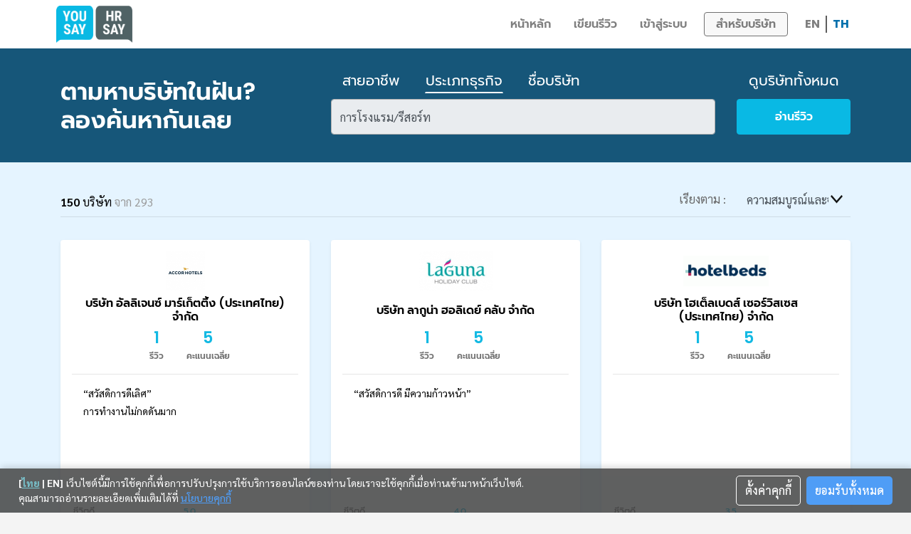

--- FILE ---
content_type: text/html; charset=utf-8
request_url: https://www.yousayhrsay.com/th/yousay/companylist?idIndustry=8&pg=5&sort=timestamp
body_size: 68690
content:
<!doctype html>
<html data-n-head-ssr lang="th-TH" data-n-head="%7B%22lang%22:%7B%22ssr%22:%22th-TH%22%7D%7D">
  <head >
    <meta data-n-head="ssr" data-hid="charset" charset="utf-8"><meta data-n-head="ssr" data-hid="google-site-verification" name="google-site-verification" content="XHA4H3tOcem03JXaaCPqoIaOnZDDC7Yhb_zDmMsf8ew"><meta data-n-head="ssr" data-hid="viewport" name="viewport" content="width=device-width, initial-scale=1, shrink-to-fit=no"><meta data-n-head="ssr" data-hid="keywords" name="keywords" content="รีวิวบริษัท, รีวิวที่ทำงาน, รีวิวพนักงาน, วัฒนธรรมองค์กร, ข่าวสารบริษัท, จัดอันดับนายจ้าง, บริษัทที่น่าทำงานด้วย, คะแนนรีวิวบริษัท, สภาพแวดล้อมการทำงาน, ข้อมูลวัฒนธรรมองค์กร, รีวิวบริษัทชั้นนำ, รีวิวบริษัทไทย"><meta data-n-head="ssr" data-hid="description" name="description" content="YOU SAY/ HR SAY เว็บไซต์รวบรวมข้อมูลรีวิวชีวิตการทำงาน แชร์ประสบการณ์ทำงาน สวัสดิการ ของบริษัทชั้นนำในไทยไว้มากที่สุด อ่านรีวิวจากพนักงาน พร้อมเขียนรีวิวบริษัท"><meta data-n-head="ssr" data-hid="og:title" property="og:title" content="รีวิวชีวิตการทํางานของบริษัทชั้นนํา รวมรีวิวบริษัท | YouSayHRSay.com"><meta data-n-head="ssr" data-hid="og:description" property="og:description" content="YOU SAY/ HR SAY เว็บไซต์รวบรวมข้อมูลรีวิวชีวิตการทำงาน แชร์ประสบการณ์ทำงาน สวัสดิการ ของบริษัทชั้นนำในไทยไว้มากที่สุด อ่านรีวิวจากพนักงาน พร้อมเขียนรีวิวบริษัท"><meta data-n-head="ssr" data-hid="og:type" property="og:type" content="website"><meta data-n-head="ssr" data-hid="og:url" property="og:url" content="https://www.yousayhrsay.com/th/yousay/companylist"><meta data-n-head="ssr" data-hid="og:image" property="og:image" content="https://www.yousayhrsay.com/documents/lgyousay.png"><meta data-n-head="ssr" data-hid="twitter:card" name="twitter:card" content="summary_large_image"><meta data-n-head="ssr" data-hid="twitter:title" name="twitter:title" content="รีวิวชีวิตการทํางานของบริษัทชั้นนํา รวมรีวิวบริษัท | YouSayHRSay.com"><meta data-n-head="ssr" data-hid="twitter:description" name="twitter:description" content="YOU SAY/ HR SAY เว็บไซต์รวบรวมข้อมูลรีวิวชีวิตการทำงาน แชร์ประสบการณ์ทำงาน สวัสดิการ ของบริษัทชั้นนำในไทยไว้มากที่สุด อ่านรีวิวจากพนักงาน พร้อมเขียนรีวิวบริษัท"><meta data-n-head="ssr" data-hid="twitter:image" name="twitter:image" content="https://www.yousayhrsay.com/documents/lgyousay.png"><meta data-n-head="ssr" data-hid="i18n-og" property="og:locale" content="th_TH"><meta data-n-head="ssr" data-hid="i18n-og-alt-en-TH" property="og:locale:alternate" content="en_TH"><title>รีวิวชีวิตการทํางานของบริษัทชั้นนํา รวมรีวิวบริษัท | YouSayHRSay.com</title><base href="/"><link data-n-head="ssr" rel="preconnect" href="https://rec.smartlook.com" crossorigin="anonymous"><link data-n-head="ssr" rel="dns-prefetch" href="https://rec.smartlook.com" crossorigin="anonymous"><link data-n-head="ssr" rel="icon" type="image/x-icon" href="/icons/favicon.ico"><link data-n-head="ssr" rel="preconnect" href="https://fonts.gstatic.com" crossorigin="anonymous"><link data-n-head="ssr" rel="stylesheet" href="https://fonts.googleapis.com/css2?family=Sarabun:wght@400;500;600;700&amp;display=swap" crossorigin="anonymous"><link data-n-head="ssr" data-hid="i18n-alt-en" rel="alternate" href="/en/yousay/companylist?idIndustry=8&amp;pg=5&amp;sort=timestamp" hreflang="en"><link data-n-head="ssr" data-hid="i18n-alt-en-TH" rel="alternate" href="/en/yousay/companylist?idIndustry=8&amp;pg=5&amp;sort=timestamp" hreflang="en-TH"><link data-n-head="ssr" data-hid="i18n-alt-th" rel="alternate" href="/th/yousay/companylist?idIndustry=8&amp;pg=5&amp;sort=timestamp" hreflang="th"><link data-n-head="ssr" data-hid="i18n-alt-th-TH" rel="alternate" href="/th/yousay/companylist?idIndustry=8&amp;pg=5&amp;sort=timestamp" hreflang="th-TH"><link data-n-head="ssr" data-hid="i18n-xd" rel="alternate" href="/th/yousay/companylist?idIndustry=8&amp;pg=5&amp;sort=timestamp" hreflang="x-default"><link data-n-head="ssr" data-hid="i18n-can" rel="canonical" href="/th/yousay/companylist"><script data-n-head="ssr" src="https://accounts.google.com/gsi/client" async defer></script><script data-n-head="ssr" data-hid="websiteSchema" type="application/ld+json">{"@context":"https://schema.org/","@type":"WebSite","@id":"https://www.yousayhrsay.com/#website","name":"YOU SAY / HR SAY","url":"https://www.yousayhrsay.com/","potentialAction":{"@type":"SearchAction","target":{"@type":"EntryPoint","urlTemplate":"https://www.yousayhrsay.com/yousay/companylist?idJobField={search_term_string}"},"query-input":"required name=search_term_string"}}</script><script data-n-head="ssr" data-hid="organizationSchema" type="application/ld+json">{"@context":"https://schema.org","@type":"Organization","@id":"https://www.yousayhrsay.com/#organization","name":"บริษัท ซูเปอร์ รีวิว จํากัด","alternateName":"YOU SAY / HR SAY","url":"https://www.yousayhrsay.com/","logo":"https://www.yousayhrsay.com/documents/images/yousay-hr-say-new.png","sameAs":["https://www.yousayhrsay.com/","https://www.facebook.com/yousayhrsaythailand/"]}</script><script data-n-head="ssr" data-hid="localBusinessSchema" type="application/ld+json">{"@context":"https://schema.org","@type":"EmploymentAgency","name":"YOU SAY / HR SAY","description":" YOU SAY / HR SAY เว็บไซต์รวบรวมข้อมูลรีวิวบริษัท ประสบการณ์ทำงาน สวัสดิการ สังคมการทำงาน ของบริษัทชั้นนำในประเทศไทยไว้มากที่สุด สามารถอ่านข้อมูลรีวิวจากพนักงานและฝ่ายบุคคลของบริษัทชั้นนำต่างๆ พร้อมช่องทางการหางานและสมัครงานจากบริษัทชั้นนำได้ที่เว็บไซต์ yousayhrsay.com","image":"https://www.yousayhrsay.com/documents/images/yousay-hr-say-new.png","@id":"https://www.yousayhrsay.com/","url":"https://www.yousayhrsay.com/","telephone":"02-853-6999","priceRange":"-","address":{"@type":"PostalAddress","streetAddress":"172/2 Soi. Panichkul, Sukhumvit 71, Phra khanong nuea, Wattana , Bangkok 10110","addressLocality":"Bangkok","postalCode":"10110","addressCountry":"TH"},"geo":{"@type":"GeoCoordinates","latitude":13.7222911,"longitude":100.5980326},"openingHoursSpecification":{"@type":"OpeningHoursSpecification","dayOfWeek":["Monday","Tuesday","Wednesday","Thursday","Friday"],"opens":"08:30","closes":"17:00"},"sameAs":["https://www.yousayhrsay.com/","https://www.facebook.com/yousayhrsaythailand/"]}</script><script data-n-head="ssr" data-hid="companylist-schema" type="application/ld+json">{"@context":"https://schema.org","@graph":[{"@context":"https://schema.org","@type":"BreadcrumbList","@id":"https://www.yousayhrsay.com/th/yousay/companylist#breadcrumb","itemListElement":[{"@type":"ListItem","position":1,"name":"หน้าหลัก","item":"https://www.yousayhrsay.com/"},{"@type":"ListItem","position":2,"name":"บริษัท","item":"https://www.yousayhrsay.com/th/yousay/companylist"}]},{"@context":"https://schema.org","@type":"CollectionPage","@id":"https://www.yousayhrsay.com/th/yousay/companylist#page","name":"รีวิวชีวิตการทํางานของบริษัทชั้นนํา รวมรีวิวบริษัท | YouSayHRSay.com","description":"YOU SAY/ HR SAY เว็บไซต์รวบรวมข้อมูลรีวิวชีวิตการทำงาน แชร์ประสบการณ์ทำงาน สวัสดิการ ของบริษัทชั้นนำในไทยไว้มากที่สุด อ่านรีวิวจากพนักงาน พร้อมเขียนรีวิวบริษัท","url":"https://www.yousayhrsay.com/th/yousay/companylist","inLanguage":"th-TH","breadcrumb":{"@id":"https://www.yousayhrsay.com/th/yousay/companylist#breadcrumb"},"isPartOf":{"@type":"WebSite","@id":"https://www.yousayhrsay.com/#website"}},{"@context":"https://schema.org","@type":"ItemList","@id":"https://www.yousayhrsay.com/th/yousay/companylist#companies","name":"ไดเรกทอรีบริษัท","numberOfItems":30,"itemListOrder":"https://schema.org/ItemListOrderDescending","itemListElement":[{"@type":"ListItem","position":1,"item":{"@type":"Organization","name":"Allegiance Marketing (Thailand) Ltd.","image":"https://www.jobtopgun.com/content/filejobtopgun/image/1/1078/logo_com_job/j1078.gif","aggregateRating":{"@type":"EmployerAggregateRating","ratingValue":"5","bestRating":"5","worstRating":"1","ratingCount":"1"}}},{"@type":"ListItem","position":2,"item":{"@type":"Organization","name":"Laguna Holiday Club Co.,Ltd.","image":"https://www.jobtopgun.com/content/filejobtopgun/image/1/1489/logo_com_job/j1489.gif","aggregateRating":{"@type":"EmployerAggregateRating","ratingValue":"5","bestRating":"5","worstRating":"1","ratingCount":"1"}}},{"@type":"ListItem","position":3,"item":{"@type":"Organization","name":"Hotelbeds Services (Thailand) Ltd.","image":"https://www.jobtopgun.com/content/filejobtopgun/image/2/2381/logo_com_job/j2381.gif","aggregateRating":{"@type":"EmployerAggregateRating","ratingValue":"5","bestRating":"5","worstRating":"1","ratingCount":"1"}}},{"@type":"ListItem","position":4,"item":{"@type":"Organization","name":"Chaweng Blue Lagoon Resort/Park View Limited","image":"https://www.jobtopgun.com/content/filejobtopgun/image/1/1724/logo_com_job/j1724.gif","aggregateRating":{"@type":"EmployerAggregateRating","ratingValue":"4","bestRating":"5","worstRating":"1","ratingCount":"1"}}},{"@type":"ListItem","position":5,"item":{"@type":"Organization","name":"Samed Resorts Group","image":"https://www.jobtopgun.com/content/filejobtopgun/image/2/2794/logo_com_job/j2794.gif","aggregateRating":{"@type":"EmployerAggregateRating","ratingValue":"5","bestRating":"5","worstRating":"1","ratingCount":"1"}}},{"@type":"ListItem","position":6,"item":{"@type":"Organization","name":"SpiceRoads Co., Ltd","image":"https://www.jobtopgun.com/content/filejobtopgun/image/2/2888/logo_com_job/j2888.gif","aggregateRating":{"@type":"EmployerAggregateRating","ratingValue":"5","bestRating":"5","worstRating":"1","ratingCount":"1"}}},{"@type":"ListItem","position":7,"item":{"@type":"Organization","name":"Kingston Holding Co., Ltd","image":"https://www.jobtopgun.com/content/filejobtopgun/image/2/3387/logo_com_job/j3387.gif","aggregateRating":{"@type":"EmployerAggregateRating","ratingValue":"4","bestRating":"5","worstRating":"1","ratingCount":"1"}}},{"@type":"ListItem","position":8,"item":{"@type":"Organization","name":"Dream World","image":"https://www.jobtopgun.com/content/filejobtopgun/image/2/3984/logo_com_job/j3984.gif","aggregateRating":{"@type":"EmployerAggregateRating","ratingValue":"5","bestRating":"5","worstRating":"1","ratingCount":"1"}}},{"@type":"ListItem","position":9,"item":{"@type":"Organization","name":"L.Y.P Group.,Ltd.","image":"https://www.jobtopgun.com/content/filejobtopgun/image/3/5687/logo_com_job/j5687.gif","aggregateRating":{"@type":"EmployerAggregateRating","ratingValue":"4","bestRating":"5","worstRating":"1","ratingCount":"1"}}},{"@type":"ListItem","position":10,"item":{"@type":"Organization","name":"Amari Orchid Resort Pattaya","image":"https://www.jobtopgun.com/content/filejobtopgun/image/3/4288/logo_com_job/j4288.gif","aggregateRating":{"@type":"EmployerAggregateRating","ratingValue":"5","bestRating":"5","worstRating":"1","ratingCount":"1"}}},{"@type":"ListItem","position":11,"item":{"@type":"Organization","name":"The Naka Island, A Luxury Collection Resort &amp; Spa","image":"https://www.jobtopgun.com/content/filejobtopgun/image/3/4867/logo_com_job/j4867.gif","aggregateRating":{"@type":"EmployerAggregateRating","ratingValue":"5","bestRating":"5","worstRating":"1","ratingCount":"1"}}},{"@type":"ListItem","position":12,"item":{"@type":"Organization","name":"Robinson Club Khao Lak","image":"https://www.jobtopgun.com/content/filejobtopgun/image/3/5045/logo_com_job/j5045.gif","aggregateRating":{"@type":"EmployerAggregateRating","ratingValue":"5","bestRating":"5","worstRating":"1","ratingCount":"1"}}},{"@type":"ListItem","position":13,"item":{"@type":"Organization","name":"Rembrandt Hotel, Bangkok","image":"https://www.jobtopgun.com/content/filejobtopgun/image/3/5215/logo_com_job/j5215.gif","aggregateRating":{"@type":"EmployerAggregateRating","ratingValue":"4","bestRating":"5","worstRating":"1","ratingCount":"1"}}},{"@type":"ListItem","position":14,"item":{"@type":"Organization","name":"Vince Hotel Pratunam","image":"https://www.jobtopgun.com/content/filejobtopgun/image/3/5283/logo_com_job/j5283.gif","aggregateRating":{"@type":"EmployerAggregateRating","ratingValue":"4.5","bestRating":"5","worstRating":"1","ratingCount":"1"}}},{"@type":"ListItem","position":15,"item":{"@type":"Organization","name":"Bliston Suwan Park View Hotel and Residence","image":"https://www.jobtopgun.com/content/filejobtopgun/image/3/5345/logo_com_job/j5345.gif","aggregateRating":{"@type":"EmployerAggregateRating","ratingValue":"5","bestRating":"5","worstRating":"1","ratingCount":"1"}}},{"@type":"ListItem","position":16,"item":{"@type":"Organization","name":"Putahracsa Hua Hin Resort","image":"https://www.jobtopgun.com/content/filejobtopgun/image/3/5382/logo_com_job/j5382.gif","aggregateRating":{"@type":"EmployerAggregateRating","ratingValue":"5","bestRating":"5","worstRating":"1","ratingCount":"1"}}},{"@type":"ListItem","position":17,"item":{"@type":"Organization","name":"Rawi Warin Resort and Spa Co.,Ltd.","image":"https://www.jobtopgun.com/content/filejobtopgun/image/3/4943/logo_com_job/j4943.gif","aggregateRating":{"@type":"EmployerAggregateRating","ratingValue":"4.5","bestRating":"5","worstRating":"1","ratingCount":"1"}}},{"@type":"ListItem","position":18,"item":{"@type":"Organization","name":"Arnoma Hotel Bangkok","image":"https://www.jobtopgun.com/content/filejobtopgun/image/4/6635/logo_com_job/j6635.gif","aggregateRating":{"@type":"EmployerAggregateRating","ratingValue":"4.5","bestRating":"5","worstRating":"1","ratingCount":"1"}}},{"@type":"ListItem","position":19,"item":{"@type":"Organization","name":"Travel Click (Thailand) Co., Ltd.","image":"https://www.jobtopgun.com/content/filejobtopgun/image/4/6748/logo_com_job/j6748.gif","aggregateRating":{"@type":"EmployerAggregateRating","ratingValue":"5","bestRating":"5","worstRating":"1","ratingCount":"1"}}},{"@type":"ListItem","position":20,"item":{"@type":"Organization","name":"CORAN boutique spa","image":"https://www.jobtopgun.com/content/filejobtopgun/image/5/8855/logo_com_job/j8855.gif","aggregateRating":{"@type":"EmployerAggregateRating","ratingValue":"5","bestRating":"5","worstRating":"1","ratingCount":"1"}}}]}]}</script><link rel="preload" href="/_nuxt/a29d9c9.js" as="script"><link rel="preload" href="/_nuxt/79cb3d9.js" as="script"><link rel="preload" href="/_nuxt/36f4d80.js" as="script"><link rel="preload" href="/_nuxt/d3cb8f2.js" as="script"><link rel="preload" href="/_nuxt/fonts/Prompt-Regular.20f7485.ttf" as="font" type="font/ttf" crossorigin><link rel="preload" href="/_nuxt/fonts/Prompt-Medium.a2bef28.ttf" as="font" type="font/ttf" crossorigin><link rel="preload" href="/_nuxt/fonts/Prompt-SemiBold.a283df5.ttf" as="font" type="font/ttf" crossorigin><link rel="preload" href="/_nuxt/fonts/Prompt-Bold.7fdea82.ttf" as="font" type="font/ttf" crossorigin><link rel="preload" href="/_nuxt/fonts/Poppins-Regular.8081832.ttf" as="font" type="font/ttf" crossorigin><link rel="preload" href="/_nuxt/fonts/Poppins-Medium.9e1bb62.ttf" as="font" type="font/ttf" crossorigin><link rel="preload" href="/_nuxt/fonts/Poppins-SemiBold.ac8d04b.ttf" as="font" type="font/ttf" crossorigin><link rel="preload" href="/_nuxt/fonts/Poppins-Bold.cdb29a5.ttf" as="font" type="font/ttf" crossorigin><link rel="preload" href="/_nuxt/fonts/ThaiSansNeue-ExtraBold.50fe929.ttf" as="font" type="font/ttf" crossorigin><link rel="preload" href="/_nuxt/fonts/ThaiSansNeue-ExtraBold.2fece45.otf" as="font" type="font/otf" crossorigin><link rel="preload" href="/_nuxt/fonts/DBHelvethaicaMed.cd9654e.ttf" as="font" type="font/ttf" crossorigin><link rel="preload" href="/_nuxt/fonts/DBHelvethaica.827e948.ttf" as="font" type="font/ttf" crossorigin><link rel="preload" href="/_nuxt/8e0e503.js" as="script"><link rel="preload" href="/_nuxt/967547c.js" as="script"><link rel="preload" href="/_nuxt/a583416.js" as="script"><link rel="preload" href="/_nuxt/dbd0d05.js" as="script"><link rel="preload" href="/_nuxt/9a8bf36.js" as="script"><link rel="preload" href="/_nuxt/1511a58.js" as="script"><link rel="preload" href="/_nuxt/fb20edf.js" as="script"><link rel="preload" href="/_nuxt/c18ff1c.js" as="script"><link rel="preload" href="/_nuxt/851c126.js" as="script"><style data-vue-ssr-id="e6227816:0 5135230c:0 eb477b24:0 d706d280:0 64ef4cc4:0 2e69dc7e:0 4adb986e:0 763901a1:0 5a3fed2d:0 23a212ae:0 27d31428:0 5d2e5a61:0 b03f0952:0 5c159ab6:0 6006f4a3:0 4ffd2c19:0 1b4bc50c:0 f7a68ed8:0 612d407a:0">/*!
 * Bootstrap v4.6.2 (https://getbootstrap.com/)
 * Copyright 2011-2022 The Bootstrap Authors
 * Copyright 2011-2022 Twitter, Inc.
 * Licensed under MIT (https://github.com/twbs/bootstrap/blob/main/LICENSE)
 */:root{--blue:#007bff;--indigo:#6610f2;--purple:#6f42c1;--pink:#e83e8c;--red:#dc3545;--orange:#fd7e14;--yellow:#ffc107;--green:#28a745;--teal:#20c997;--cyan:#17a2b8;--white:#fff;--gray:#6c757d;--gray-dark:#343a40;--primary:#09b9e4;--secondary:#6c757d;--success:#28a745;--info:#004469;--warning:#ffc107;--danger:#d72452;--light:#f8f9fa;--dark:#343a40;--breakpoint-xs:0;--breakpoint-sm:576px;--breakpoint-md:768px;--breakpoint-lg:992px;--breakpoint-xl:1200px;--font-family-sans-serif:-apple-system,BlinkMacSystemFont,"Segoe UI",Roboto,"Helvetica Neue",Arial,"Noto Sans","Liberation Sans",sans-serif,"Apple Color Emoji","Segoe UI Emoji","Segoe UI Symbol","Noto Color Emoji";--font-family-monospace:SFMono-Regular,Menlo,Monaco,Consolas,"Liberation Mono","Courier New",monospace}*,:after,:before{box-sizing:border-box}html{font-family:sans-serif;line-height:1.15;-webkit-text-size-adjust:100%;-webkit-tap-highlight-color:rgba(0,0,0,0)}article,aside,figcaption,figure,footer,header,hgroup,main,nav,section{display:block}body{background-color:#fff;color:#212529;font-family:-apple-system,BlinkMacSystemFont,"Segoe UI",Roboto,"Helvetica Neue",Arial,"Noto Sans","Liberation Sans",sans-serif,"Apple Color Emoji","Segoe UI Emoji","Segoe UI Symbol","Noto Color Emoji";font-size:1rem;font-weight:400;line-height:1.5;margin:0;text-align:left}[tabindex="-1"]:focus:not(:focus-visible){outline:0!important}hr{box-sizing:content-box;height:0;overflow:visible}h1,h2,h3,h4,h5,h6{margin-bottom:.5rem;margin-top:0}p{margin-bottom:1rem;margin-top:0}abbr[data-original-title],abbr[title]{border-bottom:0;cursor:help;text-decoration:underline;-webkit-text-decoration:underline dotted;text-decoration:underline dotted;-webkit-text-decoration-skip-ink:none;text-decoration-skip-ink:none}address{font-style:normal;line-height:inherit}address,dl,ol,ul{margin-bottom:1rem}dl,ol,ul{margin-top:0}ol ol,ol ul,ul ol,ul ul{margin-bottom:0}dt{font-weight:700}dd{margin-bottom:.5rem;margin-left:0}blockquote{margin:0 0 1rem}b,strong{font-weight:bolder}small{font-size:80%}sub,sup{font-size:75%;line-height:0;position:relative;vertical-align:baseline}sub{bottom:-.25em}sup{top:-.5em}a{background-color:transparent;color:#09b9e4;-webkit-text-decoration:none;text-decoration:none}a:hover{color:#067d9a;-webkit-text-decoration:underline;text-decoration:underline}a:not([href]):not([class]),a:not([href]):not([class]):hover{color:inherit;-webkit-text-decoration:none;text-decoration:none}code,kbd,pre,samp{font-family:SFMono-Regular,Menlo,Monaco,Consolas,"Liberation Mono","Courier New",monospace;font-size:1em}pre{margin-bottom:1rem;margin-top:0;overflow:auto;-ms-overflow-style:scrollbar}figure{margin:0 0 1rem}img{border-style:none}img,svg{vertical-align:middle}svg{overflow:hidden}table{border-collapse:collapse}caption{caption-side:bottom;color:#6c757d;padding-bottom:.75rem;padding-top:.75rem;text-align:left}th{text-align:inherit;text-align:-webkit-match-parent}label{display:inline-block;margin-bottom:.5rem}button{border-radius:0}button:focus:not(:focus-visible){outline:0}button,input,optgroup,select,textarea{font-family:inherit;font-size:inherit;line-height:inherit;margin:0}button,input{overflow:visible}button,select{text-transform:none}[role=button]{cursor:pointer}select{word-wrap:normal}[type=button],[type=reset],[type=submit],button{-webkit-appearance:button}[type=button]:not(:disabled),[type=reset]:not(:disabled),[type=submit]:not(:disabled),button:not(:disabled){cursor:pointer}[type=button]::-moz-focus-inner,[type=reset]::-moz-focus-inner,[type=submit]::-moz-focus-inner,button::-moz-focus-inner{border-style:none;padding:0}input[type=checkbox],input[type=radio]{box-sizing:border-box;padding:0}textarea{overflow:auto;resize:vertical}fieldset{border:0;margin:0;min-width:0;padding:0}legend{color:inherit;display:block;font-size:1.5rem;line-height:inherit;margin-bottom:.5rem;max-width:100%;padding:0;white-space:normal;width:100%}progress{vertical-align:baseline}[type=number]::-webkit-inner-spin-button,[type=number]::-webkit-outer-spin-button{height:auto}[type=search]{-webkit-appearance:none;outline-offset:-2px}[type=search]::-webkit-search-decoration{-webkit-appearance:none}::-webkit-file-upload-button{-webkit-appearance:button;font:inherit}output{display:inline-block}summary{cursor:pointer;display:list-item}template{display:none}[hidden]{display:none!important}.h1,.h2,.h3,.h4,.h5,.h6,h1,h2,h3,h4,h5,h6{font-weight:500;line-height:1.2;margin-bottom:.5rem}.h1,h1{font-size:2.5rem}.h2,h2{font-size:2rem}.h3,h3{font-size:1.75rem}.h4,h4{font-size:1.5rem}.h5,h5{font-size:1.25rem}.h6,h6{font-size:1rem}.lead{font-size:1.25rem;font-weight:300}.display-1{font-size:6rem}.display-1,.display-2{font-weight:300;line-height:1.2}.display-2{font-size:5.5rem}.display-3{font-size:4.5rem}.display-3,.display-4{font-weight:300;line-height:1.2}.display-4{font-size:3.5rem}hr{border:0;border-top:1px solid rgba(0,0,0,.1);margin-bottom:1rem;margin-top:1rem}.small,small{font-size:.875em;font-weight:400}.mark,mark{background-color:#fcf8e3;padding:.2em}.list-inline,.list-unstyled{list-style:none;padding-left:0}.list-inline-item{display:inline-block}.list-inline-item:not(:last-child){margin-right:.5rem}.initialism{font-size:90%;text-transform:uppercase}.blockquote{font-size:1.25rem;margin-bottom:1rem}.blockquote-footer{color:#6c757d;display:block;font-size:.875em}.blockquote-footer:before{content:"— "}.img-fluid,.img-thumbnail{height:auto;max-width:100%}.img-thumbnail{background-color:#fff;border:1px solid #dee2e6;border-radius:.25rem;padding:.25rem}.figure{display:inline-block}.figure-img{line-height:1;margin-bottom:.5rem}.figure-caption{color:#6c757d;font-size:90%}code{color:#e83e8c;font-size:87.5%;word-wrap:break-word}a>code{color:inherit}kbd{background-color:#212529;border-radius:.2rem;color:#fff;font-size:87.5%;padding:.2rem .4rem}kbd kbd{font-size:100%;font-weight:700;padding:0}pre{color:#212529;display:block;font-size:87.5%}pre code{color:inherit;font-size:inherit;word-break:normal}.pre-scrollable{max-height:340px;overflow-y:scroll}.container,.container-fluid,.container-lg,.container-md,.container-sm,.container-xl{margin-left:auto;margin-right:auto;padding-left:15px;padding-right:15px;width:100%}@media(min-width:576px){.container,.container-sm{max-width:540px}}@media(min-width:768px){.container,.container-md,.container-sm{max-width:720px}}@media(min-width:992px){.container,.container-lg,.container-md,.container-sm{max-width:960px}}@media(min-width:1200px){.container,.container-lg,.container-md,.container-sm,.container-xl{max-width:1140px}}.row{display:flex;flex-wrap:wrap;margin-left:-15px;margin-right:-15px}.no-gutters{margin-left:0;margin-right:0}.no-gutters>.col,.no-gutters>[class*=col-]{padding-left:0;padding-right:0}.col,.col-1,.col-10,.col-11,.col-12,.col-2,.col-3,.col-4,.col-5,.col-6,.col-7,.col-8,.col-9,.col-auto,.col-lg,.col-lg-1,.col-lg-10,.col-lg-11,.col-lg-12,.col-lg-2,.col-lg-3,.col-lg-4,.col-lg-5,.col-lg-6,.col-lg-7,.col-lg-8,.col-lg-9,.col-lg-auto,.col-md,.col-md-1,.col-md-10,.col-md-11,.col-md-12,.col-md-2,.col-md-3,.col-md-4,.col-md-5,.col-md-6,.col-md-7,.col-md-8,.col-md-9,.col-md-auto,.col-sm,.col-sm-1,.col-sm-10,.col-sm-11,.col-sm-12,.col-sm-2,.col-sm-3,.col-sm-4,.col-sm-5,.col-sm-6,.col-sm-7,.col-sm-8,.col-sm-9,.col-sm-auto,.col-xl,.col-xl-1,.col-xl-10,.col-xl-11,.col-xl-12,.col-xl-2,.col-xl-3,.col-xl-4,.col-xl-5,.col-xl-6,.col-xl-7,.col-xl-8,.col-xl-9,.col-xl-auto{padding-left:15px;padding-right:15px;position:relative;width:100%}.col{flex-basis:0;flex-grow:1;max-width:100%}.row-cols-1>*{flex:0 0 100%;max-width:100%}.row-cols-2>*{flex:0 0 50%;max-width:50%}.row-cols-3>*{flex:0 0 33.3333333333%;max-width:33.3333333333%}.row-cols-4>*{flex:0 0 25%;max-width:25%}.row-cols-5>*{flex:0 0 20%;max-width:20%}.row-cols-6>*{flex:0 0 16.6666666667%;max-width:16.6666666667%}.col-auto{flex:0 0 auto;max-width:100%;width:auto}.col-1{flex:0 0 8.33333333%;max-width:8.33333333%}.col-2{flex:0 0 16.66666667%;max-width:16.66666667%}.col-3{flex:0 0 25%;max-width:25%}.col-4{flex:0 0 33.33333333%;max-width:33.33333333%}.col-5{flex:0 0 41.66666667%;max-width:41.66666667%}.col-6{flex:0 0 50%;max-width:50%}.col-7{flex:0 0 58.33333333%;max-width:58.33333333%}.col-8{flex:0 0 66.66666667%;max-width:66.66666667%}.col-9{flex:0 0 75%;max-width:75%}.col-10{flex:0 0 83.33333333%;max-width:83.33333333%}.col-11{flex:0 0 91.66666667%;max-width:91.66666667%}.col-12{flex:0 0 100%;max-width:100%}.order-first{order:-1}.order-last{order:13}.order-0{order:0}.order-1{order:1}.order-2{order:2}.order-3{order:3}.order-4{order:4}.order-5{order:5}.order-6{order:6}.order-7{order:7}.order-8{order:8}.order-9{order:9}.order-10{order:10}.order-11{order:11}.order-12{order:12}.offset-1{margin-left:8.33333333%}.offset-2{margin-left:16.66666667%}.offset-3{margin-left:25%}.offset-4{margin-left:33.33333333%}.offset-5{margin-left:41.66666667%}.offset-6{margin-left:50%}.offset-7{margin-left:58.33333333%}.offset-8{margin-left:66.66666667%}.offset-9{margin-left:75%}.offset-10{margin-left:83.33333333%}.offset-11{margin-left:91.66666667%}@media(min-width:576px){.col-sm{flex-basis:0;flex-grow:1;max-width:100%}.row-cols-sm-1>*{flex:0 0 100%;max-width:100%}.row-cols-sm-2>*{flex:0 0 50%;max-width:50%}.row-cols-sm-3>*{flex:0 0 33.3333333333%;max-width:33.3333333333%}.row-cols-sm-4>*{flex:0 0 25%;max-width:25%}.row-cols-sm-5>*{flex:0 0 20%;max-width:20%}.row-cols-sm-6>*{flex:0 0 16.6666666667%;max-width:16.6666666667%}.col-sm-auto{flex:0 0 auto;max-width:100%;width:auto}.col-sm-1{flex:0 0 8.33333333%;max-width:8.33333333%}.col-sm-2{flex:0 0 16.66666667%;max-width:16.66666667%}.col-sm-3{flex:0 0 25%;max-width:25%}.col-sm-4{flex:0 0 33.33333333%;max-width:33.33333333%}.col-sm-5{flex:0 0 41.66666667%;max-width:41.66666667%}.col-sm-6{flex:0 0 50%;max-width:50%}.col-sm-7{flex:0 0 58.33333333%;max-width:58.33333333%}.col-sm-8{flex:0 0 66.66666667%;max-width:66.66666667%}.col-sm-9{flex:0 0 75%;max-width:75%}.col-sm-10{flex:0 0 83.33333333%;max-width:83.33333333%}.col-sm-11{flex:0 0 91.66666667%;max-width:91.66666667%}.col-sm-12{flex:0 0 100%;max-width:100%}.order-sm-first{order:-1}.order-sm-last{order:13}.order-sm-0{order:0}.order-sm-1{order:1}.order-sm-2{order:2}.order-sm-3{order:3}.order-sm-4{order:4}.order-sm-5{order:5}.order-sm-6{order:6}.order-sm-7{order:7}.order-sm-8{order:8}.order-sm-9{order:9}.order-sm-10{order:10}.order-sm-11{order:11}.order-sm-12{order:12}.offset-sm-0{margin-left:0}.offset-sm-1{margin-left:8.33333333%}.offset-sm-2{margin-left:16.66666667%}.offset-sm-3{margin-left:25%}.offset-sm-4{margin-left:33.33333333%}.offset-sm-5{margin-left:41.66666667%}.offset-sm-6{margin-left:50%}.offset-sm-7{margin-left:58.33333333%}.offset-sm-8{margin-left:66.66666667%}.offset-sm-9{margin-left:75%}.offset-sm-10{margin-left:83.33333333%}.offset-sm-11{margin-left:91.66666667%}}@media(min-width:768px){.col-md{flex-basis:0;flex-grow:1;max-width:100%}.row-cols-md-1>*{flex:0 0 100%;max-width:100%}.row-cols-md-2>*{flex:0 0 50%;max-width:50%}.row-cols-md-3>*{flex:0 0 33.3333333333%;max-width:33.3333333333%}.row-cols-md-4>*{flex:0 0 25%;max-width:25%}.row-cols-md-5>*{flex:0 0 20%;max-width:20%}.row-cols-md-6>*{flex:0 0 16.6666666667%;max-width:16.6666666667%}.col-md-auto{flex:0 0 auto;max-width:100%;width:auto}.col-md-1{flex:0 0 8.33333333%;max-width:8.33333333%}.col-md-2{flex:0 0 16.66666667%;max-width:16.66666667%}.col-md-3{flex:0 0 25%;max-width:25%}.col-md-4{flex:0 0 33.33333333%;max-width:33.33333333%}.col-md-5{flex:0 0 41.66666667%;max-width:41.66666667%}.col-md-6{flex:0 0 50%;max-width:50%}.col-md-7{flex:0 0 58.33333333%;max-width:58.33333333%}.col-md-8{flex:0 0 66.66666667%;max-width:66.66666667%}.col-md-9{flex:0 0 75%;max-width:75%}.col-md-10{flex:0 0 83.33333333%;max-width:83.33333333%}.col-md-11{flex:0 0 91.66666667%;max-width:91.66666667%}.col-md-12{flex:0 0 100%;max-width:100%}.order-md-first{order:-1}.order-md-last{order:13}.order-md-0{order:0}.order-md-1{order:1}.order-md-2{order:2}.order-md-3{order:3}.order-md-4{order:4}.order-md-5{order:5}.order-md-6{order:6}.order-md-7{order:7}.order-md-8{order:8}.order-md-9{order:9}.order-md-10{order:10}.order-md-11{order:11}.order-md-12{order:12}.offset-md-0{margin-left:0}.offset-md-1{margin-left:8.33333333%}.offset-md-2{margin-left:16.66666667%}.offset-md-3{margin-left:25%}.offset-md-4{margin-left:33.33333333%}.offset-md-5{margin-left:41.66666667%}.offset-md-6{margin-left:50%}.offset-md-7{margin-left:58.33333333%}.offset-md-8{margin-left:66.66666667%}.offset-md-9{margin-left:75%}.offset-md-10{margin-left:83.33333333%}.offset-md-11{margin-left:91.66666667%}}@media(min-width:992px){.col-lg{flex-basis:0;flex-grow:1;max-width:100%}.row-cols-lg-1>*{flex:0 0 100%;max-width:100%}.row-cols-lg-2>*{flex:0 0 50%;max-width:50%}.row-cols-lg-3>*{flex:0 0 33.3333333333%;max-width:33.3333333333%}.row-cols-lg-4>*{flex:0 0 25%;max-width:25%}.row-cols-lg-5>*{flex:0 0 20%;max-width:20%}.row-cols-lg-6>*{flex:0 0 16.6666666667%;max-width:16.6666666667%}.col-lg-auto{flex:0 0 auto;max-width:100%;width:auto}.col-lg-1{flex:0 0 8.33333333%;max-width:8.33333333%}.col-lg-2{flex:0 0 16.66666667%;max-width:16.66666667%}.col-lg-3{flex:0 0 25%;max-width:25%}.col-lg-4{flex:0 0 33.33333333%;max-width:33.33333333%}.col-lg-5{flex:0 0 41.66666667%;max-width:41.66666667%}.col-lg-6{flex:0 0 50%;max-width:50%}.col-lg-7{flex:0 0 58.33333333%;max-width:58.33333333%}.col-lg-8{flex:0 0 66.66666667%;max-width:66.66666667%}.col-lg-9{flex:0 0 75%;max-width:75%}.col-lg-10{flex:0 0 83.33333333%;max-width:83.33333333%}.col-lg-11{flex:0 0 91.66666667%;max-width:91.66666667%}.col-lg-12{flex:0 0 100%;max-width:100%}.order-lg-first{order:-1}.order-lg-last{order:13}.order-lg-0{order:0}.order-lg-1{order:1}.order-lg-2{order:2}.order-lg-3{order:3}.order-lg-4{order:4}.order-lg-5{order:5}.order-lg-6{order:6}.order-lg-7{order:7}.order-lg-8{order:8}.order-lg-9{order:9}.order-lg-10{order:10}.order-lg-11{order:11}.order-lg-12{order:12}.offset-lg-0{margin-left:0}.offset-lg-1{margin-left:8.33333333%}.offset-lg-2{margin-left:16.66666667%}.offset-lg-3{margin-left:25%}.offset-lg-4{margin-left:33.33333333%}.offset-lg-5{margin-left:41.66666667%}.offset-lg-6{margin-left:50%}.offset-lg-7{margin-left:58.33333333%}.offset-lg-8{margin-left:66.66666667%}.offset-lg-9{margin-left:75%}.offset-lg-10{margin-left:83.33333333%}.offset-lg-11{margin-left:91.66666667%}}@media(min-width:1200px){.col-xl{flex-basis:0;flex-grow:1;max-width:100%}.row-cols-xl-1>*{flex:0 0 100%;max-width:100%}.row-cols-xl-2>*{flex:0 0 50%;max-width:50%}.row-cols-xl-3>*{flex:0 0 33.3333333333%;max-width:33.3333333333%}.row-cols-xl-4>*{flex:0 0 25%;max-width:25%}.row-cols-xl-5>*{flex:0 0 20%;max-width:20%}.row-cols-xl-6>*{flex:0 0 16.6666666667%;max-width:16.6666666667%}.col-xl-auto{flex:0 0 auto;max-width:100%;width:auto}.col-xl-1{flex:0 0 8.33333333%;max-width:8.33333333%}.col-xl-2{flex:0 0 16.66666667%;max-width:16.66666667%}.col-xl-3{flex:0 0 25%;max-width:25%}.col-xl-4{flex:0 0 33.33333333%;max-width:33.33333333%}.col-xl-5{flex:0 0 41.66666667%;max-width:41.66666667%}.col-xl-6{flex:0 0 50%;max-width:50%}.col-xl-7{flex:0 0 58.33333333%;max-width:58.33333333%}.col-xl-8{flex:0 0 66.66666667%;max-width:66.66666667%}.col-xl-9{flex:0 0 75%;max-width:75%}.col-xl-10{flex:0 0 83.33333333%;max-width:83.33333333%}.col-xl-11{flex:0 0 91.66666667%;max-width:91.66666667%}.col-xl-12{flex:0 0 100%;max-width:100%}.order-xl-first{order:-1}.order-xl-last{order:13}.order-xl-0{order:0}.order-xl-1{order:1}.order-xl-2{order:2}.order-xl-3{order:3}.order-xl-4{order:4}.order-xl-5{order:5}.order-xl-6{order:6}.order-xl-7{order:7}.order-xl-8{order:8}.order-xl-9{order:9}.order-xl-10{order:10}.order-xl-11{order:11}.order-xl-12{order:12}.offset-xl-0{margin-left:0}.offset-xl-1{margin-left:8.33333333%}.offset-xl-2{margin-left:16.66666667%}.offset-xl-3{margin-left:25%}.offset-xl-4{margin-left:33.33333333%}.offset-xl-5{margin-left:41.66666667%}.offset-xl-6{margin-left:50%}.offset-xl-7{margin-left:58.33333333%}.offset-xl-8{margin-left:66.66666667%}.offset-xl-9{margin-left:75%}.offset-xl-10{margin-left:83.33333333%}.offset-xl-11{margin-left:91.66666667%}}.table{color:#212529;margin-bottom:1rem;width:100%}.table td,.table th{border-top:1px solid #dee2e6;padding:.75rem;vertical-align:top}.table thead th{border-bottom:2px solid #dee2e6;vertical-align:bottom}.table tbody+tbody{border-top:2px solid #dee2e6}.table-sm td,.table-sm th{padding:.3rem}.table-bordered,.table-bordered td,.table-bordered th{border:1px solid #dee2e6}.table-bordered thead td,.table-bordered thead th{border-bottom-width:2px}.table-borderless tbody+tbody,.table-borderless td,.table-borderless th,.table-borderless thead th{border:0}.table-striped tbody tr:nth-of-type(odd){background-color:rgba(0,0,0,.05)}.table-hover tbody tr:hover{background-color:rgba(0,0,0,.075);color:#212529}.table-primary,.table-primary>td,.table-primary>th{background-color:#baebf7}.table-primary tbody+tbody,.table-primary td,.table-primary th,.table-primary thead th{border-color:#7fdbf1}.table-hover .table-primary:hover,.table-hover .table-primary:hover>td,.table-hover .table-primary:hover>th{background-color:#a3e4f4}.table-secondary,.table-secondary>td,.table-secondary>th{background-color:#d6d8db}.table-secondary tbody+tbody,.table-secondary td,.table-secondary th,.table-secondary thead th{border-color:#b3b7bb}.table-hover .table-secondary:hover,.table-hover .table-secondary:hover>td,.table-hover .table-secondary:hover>th{background-color:#c8cbcf}.table-success,.table-success>td,.table-success>th{background-color:#c3e6cb}.table-success tbody+tbody,.table-success td,.table-success th,.table-success thead th{border-color:#8fd19e}.table-hover .table-success:hover,.table-hover .table-success:hover>td,.table-hover .table-success:hover>th{background-color:#b1dfbb}.table-info,.table-info>td,.table-info>th{background-color:#b8cbd5}.table-info tbody+tbody,.table-info td,.table-info th,.table-info thead th{border-color:#7a9eb1}.table-hover .table-info:hover,.table-hover .table-info:hover>td,.table-hover .table-info:hover>th{background-color:#a8bfcc}.table-warning,.table-warning>td,.table-warning>th{background-color:#ffeeba}.table-warning tbody+tbody,.table-warning td,.table-warning th,.table-warning thead th{border-color:#ffdf7e}.table-hover .table-warning:hover,.table-hover .table-warning:hover>td,.table-hover .table-warning:hover>th{background-color:#ffe8a1}.table-danger,.table-danger>td,.table-danger>th{background-color:#f4c2cf}.table-danger tbody+tbody,.table-danger td,.table-danger th,.table-danger thead th{border-color:#ea8da5}.table-hover .table-danger:hover,.table-hover .table-danger:hover>td,.table-hover .table-danger:hover>th{background-color:#f0acbe}.table-light,.table-light>td,.table-light>th{background-color:#fdfdfe}.table-light tbody+tbody,.table-light td,.table-light th,.table-light thead th{border-color:#fbfcfc}.table-hover .table-light:hover,.table-hover .table-light:hover>td,.table-hover .table-light:hover>th{background-color:#ececf6}.table-dark,.table-dark>td,.table-dark>th{background-color:#c6c8ca}.table-dark tbody+tbody,.table-dark td,.table-dark th,.table-dark thead th{border-color:#95999c}.table-hover .table-dark:hover,.table-hover .table-dark:hover>td,.table-hover .table-dark:hover>th{background-color:#b9bbbe}.table-active,.table-active>td,.table-active>th,.table-hover .table-active:hover,.table-hover .table-active:hover>td,.table-hover .table-active:hover>th{background-color:rgba(0,0,0,.075)}.table .thead-dark th{background-color:#343a40;border-color:#454d55;color:#fff}.table .thead-light th{background-color:#e9ecef;border-color:#dee2e6;color:#495057}.table-dark{background-color:#343a40;color:#fff}.table-dark td,.table-dark th,.table-dark thead th{border-color:#454d55}.table-dark.table-bordered{border:0}.table-dark.table-striped tbody tr:nth-of-type(odd){background-color:hsla(0,0%,100%,.05)}.table-dark.table-hover tbody tr:hover{background-color:hsla(0,0%,100%,.075);color:#fff}@media(max-width:575.98px){.table-responsive-sm{display:block;overflow-x:auto;width:100%;-webkit-overflow-scrolling:touch}.table-responsive-sm>.table-bordered{border:0}}@media(max-width:767.98px){.table-responsive-md{display:block;overflow-x:auto;width:100%;-webkit-overflow-scrolling:touch}.table-responsive-md>.table-bordered{border:0}}@media(max-width:991.98px){.table-responsive-lg{display:block;overflow-x:auto;width:100%;-webkit-overflow-scrolling:touch}.table-responsive-lg>.table-bordered{border:0}}@media(max-width:1199.98px){.table-responsive-xl{display:block;overflow-x:auto;width:100%;-webkit-overflow-scrolling:touch}.table-responsive-xl>.table-bordered{border:0}}.table-responsive{display:block;overflow-x:auto;width:100%;-webkit-overflow-scrolling:touch}.table-responsive>.table-bordered{border:0}.form-control{background-clip:padding-box;background-color:#fff;border:1px solid #afafaf;border-radius:.25rem;color:#495057;display:block;font-size:1rem;font-weight:400;height:calc(1.5em + .75rem + 2px);line-height:1.5;padding:.375rem .75rem;transition:border-color .15s ease-in-out,box-shadow .15s ease-in-out;width:100%}@media(prefers-reduced-motion:reduce){.form-control{transition:none}}.form-control::-ms-expand{background-color:transparent;border:0}.form-control:focus{background-color:#fff;border-color:#73dff9;box-shadow:0 0 0 .2rem rgba(9,185,228,.25);color:#495057;outline:0}.form-control::-moz-placeholder{color:#6c757d;opacity:1}.form-control::placeholder{color:#6c757d;opacity:1}.form-control:disabled,.form-control[readonly]{background-color:#e9ecef;opacity:1}input[type=date].form-control,input[type=datetime-local].form-control,input[type=month].form-control,input[type=time].form-control{-webkit-appearance:none;-moz-appearance:none;appearance:none}select.form-control:-moz-focusring{color:transparent;text-shadow:0 0 0 #495057}select.form-control:focus::-ms-value{background-color:#fff;color:#495057}.form-control-file,.form-control-range{display:block;width:100%}.col-form-label{font-size:inherit;line-height:1.5;margin-bottom:0;padding-bottom:calc(.375rem + 1px);padding-top:calc(.375rem + 1px)}.col-form-label-lg{font-size:1.25rem;line-height:1.5;padding-bottom:calc(.5rem + 1px);padding-top:calc(.5rem + 1px)}.col-form-label-sm{font-size:.875rem;line-height:1.5;padding-bottom:calc(.25rem + 1px);padding-top:calc(.25rem + 1px)}.form-control-plaintext{background-color:transparent;border:solid transparent;border-width:1px 0;color:#212529;display:block;font-size:1rem;line-height:1.5;margin-bottom:0;padding:.375rem 0;width:100%}.form-control-plaintext.form-control-lg,.form-control-plaintext.form-control-sm{padding-left:0;padding-right:0}.form-control-sm{border-radius:.2rem;font-size:.875rem;height:calc(1.5em + .5rem + 2px);line-height:1.5;padding:.25rem .5rem}.form-control-lg{border-radius:.3rem;font-size:1.25rem;height:calc(1.5em + 1rem + 2px);line-height:1.5;padding:.5rem 1rem}select.form-control[multiple],select.form-control[size],textarea.form-control{height:auto}.form-group{margin-bottom:1rem}.form-text{display:block;margin-top:.25rem}.form-row{display:flex;flex-wrap:wrap;margin-left:-5px;margin-right:-5px}.form-row>.col,.form-row>[class*=col-]{padding-left:5px;padding-right:5px}.form-check{display:block;padding-left:1.25rem;position:relative}.form-check-input{margin-left:-1.25rem;margin-top:.3rem;position:absolute}.form-check-input:disabled~.form-check-label,.form-check-input[disabled]~.form-check-label{color:#6c757d}.form-check-label{margin-bottom:0}.form-check-inline{align-items:center;display:inline-flex;margin-right:.75rem;padding-left:0}.form-check-inline .form-check-input{margin-left:0;margin-right:.3125rem;margin-top:0;position:static}.valid-feedback{color:#28a745;display:none;font-size:.875em;margin-top:.25rem;width:100%}.valid-tooltip{background-color:rgba(40,167,69,.9);border-radius:.25rem;color:#fff;display:none;font-size:.875rem;left:0;line-height:1.5;margin-top:.1rem;max-width:100%;padding:.25rem .5rem;position:absolute;top:100%;z-index:5}.form-row>.col>.valid-tooltip,.form-row>[class*=col-]>.valid-tooltip{left:5px}.is-valid~.valid-feedback,.is-valid~.valid-tooltip,.was-validated :valid~.valid-feedback,.was-validated :valid~.valid-tooltip{display:block}.form-control.is-valid,.was-validated .form-control:valid{background-image:url("data:image/svg+xml;charset=utf-8,%3Csvg xmlns='http://www.w3.org/2000/svg' width='8' height='8'%3E%3Cpath fill='%2328a745' d='M2.3 6.73.6 4.53c-.4-1.04.46-1.4 1.1-.8l1.1 1.4 3.4-3.8c.6-.63 1.6-.27 1.2.7l-4 4.6c-.43.5-.8.4-1.1.1'/%3E%3C/svg%3E");background-position:right calc(.375em + .1875rem) center;background-repeat:no-repeat;background-size:calc(.75em + .375rem) calc(.75em + .375rem);border-color:#28a745;padding-right:calc(1.5em + .75rem)!important}.form-control.is-valid:focus,.was-validated .form-control:valid:focus{border-color:#28a745;box-shadow:0 0 0 .2rem rgba(40,167,69,.25)}.was-validated select.form-control:valid,select.form-control.is-valid{background-position:right 1.5rem center;padding-right:3rem!important}.was-validated textarea.form-control:valid,textarea.form-control.is-valid{background-position:top calc(.375em + .1875rem) right calc(.375em + .1875rem);padding-right:calc(1.5em + .75rem)}.custom-select.is-valid,.was-validated .custom-select:valid{background:url("data:image/svg+xml;charset=utf-8,%3Csvg xmlns='http://www.w3.org/2000/svg' width='4' height='5'%3E%3Cpath fill='%23343a40' d='M2 0 0 2h4zm0 5L0 3h4z'/%3E%3C/svg%3E") right .75rem center/8px 10px no-repeat,#fff url("data:image/svg+xml;charset=utf-8,%3Csvg xmlns='http://www.w3.org/2000/svg' width='8' height='8'%3E%3Cpath fill='%2328a745' d='M2.3 6.73.6 4.53c-.4-1.04.46-1.4 1.1-.8l1.1 1.4 3.4-3.8c.6-.63 1.6-.27 1.2.7l-4 4.6c-.43.5-.8.4-1.1.1'/%3E%3C/svg%3E") center right 1.75rem/calc(.75em + .375rem) calc(.75em + .375rem) no-repeat;border-color:#28a745;padding-right:calc(.75em + 2.3125rem)!important}.custom-select.is-valid:focus,.was-validated .custom-select:valid:focus{border-color:#28a745;box-shadow:0 0 0 .2rem rgba(40,167,69,.25)}.form-check-input.is-valid~.form-check-label,.was-validated .form-check-input:valid~.form-check-label{color:#28a745}.form-check-input.is-valid~.valid-feedback,.form-check-input.is-valid~.valid-tooltip,.was-validated .form-check-input:valid~.valid-feedback,.was-validated .form-check-input:valid~.valid-tooltip{display:block}.custom-control-input.is-valid~.custom-control-label,.was-validated .custom-control-input:valid~.custom-control-label{color:#28a745}.custom-control-input.is-valid~.custom-control-label:before,.was-validated .custom-control-input:valid~.custom-control-label:before{border-color:#28a745}.custom-control-input.is-valid:checked~.custom-control-label:before,.was-validated .custom-control-input:valid:checked~.custom-control-label:before{background-color:#34ce57;border-color:#34ce57}.custom-control-input.is-valid:focus~.custom-control-label:before,.was-validated .custom-control-input:valid:focus~.custom-control-label:before{box-shadow:0 0 0 .2rem rgba(40,167,69,.25)}.custom-control-input.is-valid:focus:not(:checked)~.custom-control-label:before,.was-validated .custom-control-input:valid:focus:not(:checked)~.custom-control-label:before{border-color:#28a745}.custom-file-input.is-valid~.custom-file-label,.was-validated .custom-file-input:valid~.custom-file-label{border-color:#28a745}.custom-file-input.is-valid:focus~.custom-file-label,.was-validated .custom-file-input:valid:focus~.custom-file-label{border-color:#28a745;box-shadow:0 0 0 .2rem rgba(40,167,69,.25)}.invalid-feedback{color:#d72452;display:none;font-size:.875em;margin-top:.25rem;width:100%}.invalid-tooltip{background-color:rgba(215,36,82,.9);border-radius:.25rem;color:#fff;display:none;font-size:.875rem;left:0;line-height:1.5;margin-top:.1rem;max-width:100%;padding:.25rem .5rem;position:absolute;top:100%;z-index:5}.form-row>.col>.invalid-tooltip,.form-row>[class*=col-]>.invalid-tooltip{left:5px}.is-invalid~.invalid-feedback,.is-invalid~.invalid-tooltip,.was-validated :invalid~.invalid-feedback,.was-validated :invalid~.invalid-tooltip{display:block}.form-control.is-invalid,.was-validated .form-control:invalid{background-image:url("data:image/svg+xml;charset=utf-8,%3Csvg xmlns='http://www.w3.org/2000/svg' width='12' height='12' fill='none' stroke='%23d72452'%3E%3Ccircle cx='6' cy='6' r='4.5'/%3E%3Cpath stroke-linejoin='round' d='M5.8 3.6h.4L6 6.5z'/%3E%3Ccircle cx='6' cy='8.2' r='.6' fill='%23d72452' stroke='none'/%3E%3C/svg%3E");background-position:right calc(.375em + .1875rem) center;background-repeat:no-repeat;background-size:calc(.75em + .375rem) calc(.75em + .375rem);border-color:#d72452;padding-right:calc(1.5em + .75rem)!important}.form-control.is-invalid:focus,.was-validated .form-control:invalid:focus{border-color:#d72452;box-shadow:0 0 0 .2rem rgba(215,36,82,.25)}.was-validated select.form-control:invalid,select.form-control.is-invalid{background-position:right 1.5rem center;padding-right:3rem!important}.was-validated textarea.form-control:invalid,textarea.form-control.is-invalid{background-position:top calc(.375em + .1875rem) right calc(.375em + .1875rem);padding-right:calc(1.5em + .75rem)}.custom-select.is-invalid,.was-validated .custom-select:invalid{background:url("data:image/svg+xml;charset=utf-8,%3Csvg xmlns='http://www.w3.org/2000/svg' width='4' height='5'%3E%3Cpath fill='%23343a40' d='M2 0 0 2h4zm0 5L0 3h4z'/%3E%3C/svg%3E") right .75rem center/8px 10px no-repeat,#fff url("data:image/svg+xml;charset=utf-8,%3Csvg xmlns='http://www.w3.org/2000/svg' width='12' height='12' fill='none' stroke='%23d72452'%3E%3Ccircle cx='6' cy='6' r='4.5'/%3E%3Cpath stroke-linejoin='round' d='M5.8 3.6h.4L6 6.5z'/%3E%3Ccircle cx='6' cy='8.2' r='.6' fill='%23d72452' stroke='none'/%3E%3C/svg%3E") center right 1.75rem/calc(.75em + .375rem) calc(.75em + .375rem) no-repeat;border-color:#d72452;padding-right:calc(.75em + 2.3125rem)!important}.custom-select.is-invalid:focus,.was-validated .custom-select:invalid:focus{border-color:#d72452;box-shadow:0 0 0 .2rem rgba(215,36,82,.25)}.form-check-input.is-invalid~.form-check-label,.was-validated .form-check-input:invalid~.form-check-label{color:#d72452}.form-check-input.is-invalid~.invalid-feedback,.form-check-input.is-invalid~.invalid-tooltip,.was-validated .form-check-input:invalid~.invalid-feedback,.was-validated .form-check-input:invalid~.invalid-tooltip{display:block}.custom-control-input.is-invalid~.custom-control-label,.was-validated .custom-control-input:invalid~.custom-control-label{color:#d72452}.custom-control-input.is-invalid~.custom-control-label:before,.was-validated .custom-control-input:invalid~.custom-control-label:before{border-color:#d72452}.custom-control-input.is-invalid:checked~.custom-control-label:before,.was-validated .custom-control-input:invalid:checked~.custom-control-label:before{background-color:#e14d73;border-color:#e14d73}.custom-control-input.is-invalid:focus~.custom-control-label:before,.was-validated .custom-control-input:invalid:focus~.custom-control-label:before{box-shadow:0 0 0 .2rem rgba(215,36,82,.25)}.custom-control-input.is-invalid:focus:not(:checked)~.custom-control-label:before,.was-validated .custom-control-input:invalid:focus:not(:checked)~.custom-control-label:before{border-color:#d72452}.custom-file-input.is-invalid~.custom-file-label,.was-validated .custom-file-input:invalid~.custom-file-label{border-color:#d72452}.custom-file-input.is-invalid:focus~.custom-file-label,.was-validated .custom-file-input:invalid:focus~.custom-file-label{border-color:#d72452;box-shadow:0 0 0 .2rem rgba(215,36,82,.25)}.form-inline{align-items:center;display:flex;flex-flow:row wrap}.form-inline .form-check{width:100%}@media(min-width:576px){.form-inline label{justify-content:center}.form-inline .form-group,.form-inline label{align-items:center;display:flex;margin-bottom:0}.form-inline .form-group{flex:0 0 auto;flex-flow:row wrap}.form-inline .form-control{display:inline-block;vertical-align:middle;width:auto}.form-inline .form-control-plaintext{display:inline-block}.form-inline .custom-select,.form-inline .input-group{width:auto}.form-inline .form-check{align-items:center;display:flex;justify-content:center;padding-left:0;width:auto}.form-inline .form-check-input{flex-shrink:0;margin-left:0;margin-right:.25rem;margin-top:0;position:relative}.form-inline .custom-control{align-items:center;justify-content:center}.form-inline .custom-control-label{margin-bottom:0}}.btn{background-color:transparent;border:1px solid transparent;border-radius:.25rem;color:#212529;display:inline-block;font-size:1rem;font-weight:400;line-height:1.5;padding:.375rem .75rem;text-align:center;transition:color .15s ease-in-out,background-color .15s ease-in-out,border-color .15s ease-in-out,box-shadow .15s ease-in-out;-webkit-user-select:none;-moz-user-select:none;user-select:none;vertical-align:middle}@media(prefers-reduced-motion:reduce){.btn{transition:none}}.btn:hover{color:#212529;-webkit-text-decoration:none;text-decoration:none}.btn.focus,.btn:focus{box-shadow:0 0 0 .2rem rgba(9,185,228,.25);outline:0}.btn.disabled,.btn:disabled{opacity:.65}.btn:not(:disabled):not(.disabled){cursor:pointer}a.btn.disabled,fieldset:disabled a.btn{pointer-events:none}.btn-primary{background-color:#09b9e4;border-color:#09b9e4;color:#fff}.btn-primary.focus,.btn-primary:focus,.btn-primary:hover{background-color:#089bbf;border-color:#0791b3;color:#fff}.btn-primary.focus,.btn-primary:focus{box-shadow:0 0 0 .2rem rgba(46,196,232,.5)}.btn-primary.disabled,.btn-primary:disabled{background-color:#09b9e4;border-color:#09b9e4;color:#fff}.btn-primary:not(:disabled):not(.disabled).active,.btn-primary:not(:disabled):not(.disabled):active,.show>.btn-primary.dropdown-toggle{background-color:#0791b3;border-color:#0787a7;color:#fff}.btn-primary:not(:disabled):not(.disabled).active:focus,.btn-primary:not(:disabled):not(.disabled):active:focus,.show>.btn-primary.dropdown-toggle:focus{box-shadow:0 0 0 .2rem rgba(46,196,232,.5)}.btn-secondary{background-color:#6c757d;border-color:#6c757d;color:#fff}.btn-secondary.focus,.btn-secondary:focus,.btn-secondary:hover{background-color:#5a6268;border-color:#545b62;color:#fff}.btn-secondary.focus,.btn-secondary:focus{box-shadow:0 0 0 .2rem hsla(208,6%,54%,.5)}.btn-secondary.disabled,.btn-secondary:disabled{background-color:#6c757d;border-color:#6c757d;color:#fff}.btn-secondary:not(:disabled):not(.disabled).active,.btn-secondary:not(:disabled):not(.disabled):active,.show>.btn-secondary.dropdown-toggle{background-color:#545b62;border-color:#4e555b;color:#fff}.btn-secondary:not(:disabled):not(.disabled).active:focus,.btn-secondary:not(:disabled):not(.disabled):active:focus,.show>.btn-secondary.dropdown-toggle:focus{box-shadow:0 0 0 .2rem hsla(208,6%,54%,.5)}.btn-success{background-color:#28a745;border-color:#28a745;color:#fff}.btn-success.focus,.btn-success:focus,.btn-success:hover{background-color:#218838;border-color:#1e7e34;color:#fff}.btn-success.focus,.btn-success:focus{box-shadow:0 0 0 .2rem rgba(72,180,97,.5)}.btn-success.disabled,.btn-success:disabled{background-color:#28a745;border-color:#28a745;color:#fff}.btn-success:not(:disabled):not(.disabled).active,.btn-success:not(:disabled):not(.disabled):active,.show>.btn-success.dropdown-toggle{background-color:#1e7e34;border-color:#1c7430;color:#fff}.btn-success:not(:disabled):not(.disabled).active:focus,.btn-success:not(:disabled):not(.disabled):active:focus,.show>.btn-success.dropdown-toggle:focus{box-shadow:0 0 0 .2rem rgba(72,180,97,.5)}.btn-info{background-color:#004469;border-color:#004469;color:#fff}.btn-info.focus,.btn-info:focus,.btn-info:hover{background-color:#002b43;border-color:#002336;color:#fff}.btn-info.focus,.btn-info:focus{box-shadow:0 0 0 .2rem rgba(38,96,128,.5)}.btn-info.disabled,.btn-info:disabled{background-color:#004469;border-color:#004469;color:#fff}.btn-info:not(:disabled):not(.disabled).active,.btn-info:not(:disabled):not(.disabled):active,.show>.btn-info.dropdown-toggle{background-color:#002336;border-color:#001b29;color:#fff}.btn-info:not(:disabled):not(.disabled).active:focus,.btn-info:not(:disabled):not(.disabled):active:focus,.show>.btn-info.dropdown-toggle:focus{box-shadow:0 0 0 .2rem rgba(38,96,128,.5)}.btn-warning{background-color:#ffc107;border-color:#ffc107;color:#212529}.btn-warning.focus,.btn-warning:focus,.btn-warning:hover{background-color:#e0a800;border-color:#d39e00;color:#212529}.btn-warning.focus,.btn-warning:focus{box-shadow:0 0 0 .2rem rgba(222,170,12,.5)}.btn-warning.disabled,.btn-warning:disabled{background-color:#ffc107;border-color:#ffc107;color:#212529}.btn-warning:not(:disabled):not(.disabled).active,.btn-warning:not(:disabled):not(.disabled):active,.show>.btn-warning.dropdown-toggle{background-color:#d39e00;border-color:#c69500;color:#212529}.btn-warning:not(:disabled):not(.disabled).active:focus,.btn-warning:not(:disabled):not(.disabled):active:focus,.show>.btn-warning.dropdown-toggle:focus{box-shadow:0 0 0 .2rem rgba(222,170,12,.5)}.btn-danger{background-color:#d72452;border-color:#d72452;color:#fff}.btn-danger.focus,.btn-danger:focus,.btn-danger:hover{background-color:#b61f46;border-color:#ab1d41;color:#fff}.btn-danger.focus,.btn-danger:focus{box-shadow:0 0 0 .2rem rgba(221,69,108,.5)}.btn-danger.disabled,.btn-danger:disabled{background-color:#d72452;border-color:#d72452;color:#fff}.btn-danger:not(:disabled):not(.disabled).active,.btn-danger:not(:disabled):not(.disabled):active,.show>.btn-danger.dropdown-toggle{background-color:#ab1d41;border-color:#a01b3d;color:#fff}.btn-danger:not(:disabled):not(.disabled).active:focus,.btn-danger:not(:disabled):not(.disabled):active:focus,.show>.btn-danger.dropdown-toggle:focus{box-shadow:0 0 0 .2rem rgba(221,69,108,.5)}.btn-light{background-color:#f8f9fa;border-color:#f8f9fa;color:#212529}.btn-light.focus,.btn-light:focus,.btn-light:hover{background-color:#e2e6ea;border-color:#dae0e5;color:#212529}.btn-light.focus,.btn-light:focus{box-shadow:0 0 0 .2rem hsla(220,4%,85%,.5)}.btn-light.disabled,.btn-light:disabled{background-color:#f8f9fa;border-color:#f8f9fa;color:#212529}.btn-light:not(:disabled):not(.disabled).active,.btn-light:not(:disabled):not(.disabled):active,.show>.btn-light.dropdown-toggle{background-color:#dae0e5;border-color:#d3d9df;color:#212529}.btn-light:not(:disabled):not(.disabled).active:focus,.btn-light:not(:disabled):not(.disabled):active:focus,.show>.btn-light.dropdown-toggle:focus{box-shadow:0 0 0 .2rem hsla(220,4%,85%,.5)}.btn-dark{background-color:#343a40;border-color:#343a40;color:#fff}.btn-dark.focus,.btn-dark:focus,.btn-dark:hover{background-color:#23272b;border-color:#1d2124;color:#fff}.btn-dark.focus,.btn-dark:focus{box-shadow:0 0 0 .2rem rgba(82,88,93,.5)}.btn-dark.disabled,.btn-dark:disabled{background-color:#343a40;border-color:#343a40;color:#fff}.btn-dark:not(:disabled):not(.disabled).active,.btn-dark:not(:disabled):not(.disabled):active,.show>.btn-dark.dropdown-toggle{background-color:#1d2124;border-color:#171a1d;color:#fff}.btn-dark:not(:disabled):not(.disabled).active:focus,.btn-dark:not(:disabled):not(.disabled):active:focus,.show>.btn-dark.dropdown-toggle:focus{box-shadow:0 0 0 .2rem rgba(82,88,93,.5)}.btn-outline-primary{border-color:#09b9e4;color:#09b9e4}.btn-outline-primary:hover{background-color:#09b9e4;border-color:#09b9e4;color:#fff}.btn-outline-primary.focus,.btn-outline-primary:focus{box-shadow:0 0 0 .2rem rgba(9,185,228,.5)}.btn-outline-primary.disabled,.btn-outline-primary:disabled{background-color:transparent;color:#09b9e4}.btn-outline-primary:not(:disabled):not(.disabled).active,.btn-outline-primary:not(:disabled):not(.disabled):active,.show>.btn-outline-primary.dropdown-toggle{background-color:#09b9e4;border-color:#09b9e4;color:#fff}.btn-outline-primary:not(:disabled):not(.disabled).active:focus,.btn-outline-primary:not(:disabled):not(.disabled):active:focus,.show>.btn-outline-primary.dropdown-toggle:focus{box-shadow:0 0 0 .2rem rgba(9,185,228,.5)}.btn-outline-secondary{border-color:#6c757d;color:#6c757d}.btn-outline-secondary:hover{background-color:#6c757d;border-color:#6c757d;color:#fff}.btn-outline-secondary.focus,.btn-outline-secondary:focus{box-shadow:0 0 0 .2rem hsla(208,7%,46%,.5)}.btn-outline-secondary.disabled,.btn-outline-secondary:disabled{background-color:transparent;color:#6c757d}.btn-outline-secondary:not(:disabled):not(.disabled).active,.btn-outline-secondary:not(:disabled):not(.disabled):active,.show>.btn-outline-secondary.dropdown-toggle{background-color:#6c757d;border-color:#6c757d;color:#fff}.btn-outline-secondary:not(:disabled):not(.disabled).active:focus,.btn-outline-secondary:not(:disabled):not(.disabled):active:focus,.show>.btn-outline-secondary.dropdown-toggle:focus{box-shadow:0 0 0 .2rem hsla(208,7%,46%,.5)}.btn-outline-success{border-color:#28a745;color:#28a745}.btn-outline-success:hover{background-color:#28a745;border-color:#28a745;color:#fff}.btn-outline-success.focus,.btn-outline-success:focus{box-shadow:0 0 0 .2rem rgba(40,167,69,.5)}.btn-outline-success.disabled,.btn-outline-success:disabled{background-color:transparent;color:#28a745}.btn-outline-success:not(:disabled):not(.disabled).active,.btn-outline-success:not(:disabled):not(.disabled):active,.show>.btn-outline-success.dropdown-toggle{background-color:#28a745;border-color:#28a745;color:#fff}.btn-outline-success:not(:disabled):not(.disabled).active:focus,.btn-outline-success:not(:disabled):not(.disabled):active:focus,.show>.btn-outline-success.dropdown-toggle:focus{box-shadow:0 0 0 .2rem rgba(40,167,69,.5)}.btn-outline-info{border-color:#004469;color:#004469}.btn-outline-info:hover{background-color:#004469;border-color:#004469;color:#fff}.btn-outline-info.focus,.btn-outline-info:focus{box-shadow:0 0 0 .2rem rgba(0,68,105,.5)}.btn-outline-info.disabled,.btn-outline-info:disabled{background-color:transparent;color:#004469}.btn-outline-info:not(:disabled):not(.disabled).active,.btn-outline-info:not(:disabled):not(.disabled):active,.show>.btn-outline-info.dropdown-toggle{background-color:#004469;border-color:#004469;color:#fff}.btn-outline-info:not(:disabled):not(.disabled).active:focus,.btn-outline-info:not(:disabled):not(.disabled):active:focus,.show>.btn-outline-info.dropdown-toggle:focus{box-shadow:0 0 0 .2rem rgba(0,68,105,.5)}.btn-outline-warning{border-color:#ffc107;color:#ffc107}.btn-outline-warning:hover{background-color:#ffc107;border-color:#ffc107;color:#212529}.btn-outline-warning.focus,.btn-outline-warning:focus{box-shadow:0 0 0 .2rem rgba(255,193,7,.5)}.btn-outline-warning.disabled,.btn-outline-warning:disabled{background-color:transparent;color:#ffc107}.btn-outline-warning:not(:disabled):not(.disabled).active,.btn-outline-warning:not(:disabled):not(.disabled):active,.show>.btn-outline-warning.dropdown-toggle{background-color:#ffc107;border-color:#ffc107;color:#212529}.btn-outline-warning:not(:disabled):not(.disabled).active:focus,.btn-outline-warning:not(:disabled):not(.disabled):active:focus,.show>.btn-outline-warning.dropdown-toggle:focus{box-shadow:0 0 0 .2rem rgba(255,193,7,.5)}.btn-outline-danger{border-color:#d72452;color:#d72452}.btn-outline-danger:hover{background-color:#d72452;border-color:#d72452;color:#fff}.btn-outline-danger.focus,.btn-outline-danger:focus{box-shadow:0 0 0 .2rem rgba(215,36,82,.5)}.btn-outline-danger.disabled,.btn-outline-danger:disabled{background-color:transparent;color:#d72452}.btn-outline-danger:not(:disabled):not(.disabled).active,.btn-outline-danger:not(:disabled):not(.disabled):active,.show>.btn-outline-danger.dropdown-toggle{background-color:#d72452;border-color:#d72452;color:#fff}.btn-outline-danger:not(:disabled):not(.disabled).active:focus,.btn-outline-danger:not(:disabled):not(.disabled):active:focus,.show>.btn-outline-danger.dropdown-toggle:focus{box-shadow:0 0 0 .2rem rgba(215,36,82,.5)}.btn-outline-light{border-color:#f8f9fa;color:#f8f9fa}.btn-outline-light:hover{background-color:#f8f9fa;border-color:#f8f9fa;color:#212529}.btn-outline-light.focus,.btn-outline-light:focus{box-shadow:0 0 0 .2rem rgba(248,249,250,.5)}.btn-outline-light.disabled,.btn-outline-light:disabled{background-color:transparent;color:#f8f9fa}.btn-outline-light:not(:disabled):not(.disabled).active,.btn-outline-light:not(:disabled):not(.disabled):active,.show>.btn-outline-light.dropdown-toggle{background-color:#f8f9fa;border-color:#f8f9fa;color:#212529}.btn-outline-light:not(:disabled):not(.disabled).active:focus,.btn-outline-light:not(:disabled):not(.disabled):active:focus,.show>.btn-outline-light.dropdown-toggle:focus{box-shadow:0 0 0 .2rem rgba(248,249,250,.5)}.btn-outline-dark{border-color:#343a40;color:#343a40}.btn-outline-dark:hover{background-color:#343a40;border-color:#343a40;color:#fff}.btn-outline-dark.focus,.btn-outline-dark:focus{box-shadow:0 0 0 .2rem rgba(52,58,64,.5)}.btn-outline-dark.disabled,.btn-outline-dark:disabled{background-color:transparent;color:#343a40}.btn-outline-dark:not(:disabled):not(.disabled).active,.btn-outline-dark:not(:disabled):not(.disabled):active,.show>.btn-outline-dark.dropdown-toggle{background-color:#343a40;border-color:#343a40;color:#fff}.btn-outline-dark:not(:disabled):not(.disabled).active:focus,.btn-outline-dark:not(:disabled):not(.disabled):active:focus,.show>.btn-outline-dark.dropdown-toggle:focus{box-shadow:0 0 0 .2rem rgba(52,58,64,.5)}.btn-link{color:#09b9e4;font-weight:400;-webkit-text-decoration:none;text-decoration:none}.btn-link:hover{color:#067d9a}.btn-link.focus,.btn-link:focus,.btn-link:hover{-webkit-text-decoration:underline;text-decoration:underline}.btn-link.disabled,.btn-link:disabled{color:#6c757d;pointer-events:none}.btn-group-lg>.btn,.btn-lg{border-radius:.3rem;font-size:1.25rem;line-height:1.5;padding:.5rem 1rem}.btn-group-sm>.btn,.btn-sm{border-radius:.2rem;font-size:.875rem;line-height:1.5;padding:.25rem .5rem}.btn-block{display:block;width:100%}.btn-block+.btn-block{margin-top:.5rem}input[type=button].btn-block,input[type=reset].btn-block,input[type=submit].btn-block{width:100%}.fade{transition:opacity .15s linear}@media(prefers-reduced-motion:reduce){.fade{transition:none}}.fade:not(.show){opacity:0}.collapse:not(.show){display:none}.collapsing{height:0;overflow:hidden;position:relative;transition:height .35s ease}@media(prefers-reduced-motion:reduce){.collapsing{transition:none}}.collapsing.width{height:auto;transition:width .35s ease;width:0}@media(prefers-reduced-motion:reduce){.collapsing.width{transition:none}}.dropdown,.dropleft,.dropright,.dropup{position:relative}.dropdown-toggle{white-space:nowrap}.dropdown-toggle:after{border-bottom:0;border-left:.3em solid transparent;border-right:.3em solid transparent;border-top:.3em solid;content:"";display:inline-block;margin-left:.255em;vertical-align:.255em}.dropdown-toggle:empty:after{margin-left:0}.dropdown-menu{background-clip:padding-box;background-color:#fff;border:1px solid rgba(0,0,0,.15);border-radius:.25rem;color:#212529;display:none;float:left;font-size:1rem;left:0;list-style:none;margin:.125rem 0 0;min-width:10rem;padding:.5rem 0;position:absolute;text-align:left;top:100%;z-index:1000}.dropdown-menu-left{left:0;right:auto}.dropdown-menu-right{left:auto;right:0}@media(min-width:576px){.dropdown-menu-sm-left{left:0;right:auto}.dropdown-menu-sm-right{left:auto;right:0}}@media(min-width:768px){.dropdown-menu-md-left{left:0;right:auto}.dropdown-menu-md-right{left:auto;right:0}}@media(min-width:992px){.dropdown-menu-lg-left{left:0;right:auto}.dropdown-menu-lg-right{left:auto;right:0}}@media(min-width:1200px){.dropdown-menu-xl-left{left:0;right:auto}.dropdown-menu-xl-right{left:auto;right:0}}.dropup .dropdown-menu{bottom:100%;margin-bottom:.125rem;margin-top:0;top:auto}.dropup .dropdown-toggle:after{border-bottom:.3em solid;border-left:.3em solid transparent;border-right:.3em solid transparent;border-top:0;content:"";display:inline-block;margin-left:.255em;vertical-align:.255em}.dropup .dropdown-toggle:empty:after{margin-left:0}.dropright .dropdown-menu{left:100%;margin-left:.125rem;margin-top:0;right:auto;top:0}.dropright .dropdown-toggle:after{border-bottom:.3em solid transparent;border-left:.3em solid;border-right:0;border-top:.3em solid transparent;content:"";display:inline-block;margin-left:.255em;vertical-align:.255em}.dropright .dropdown-toggle:empty:after{margin-left:0}.dropright .dropdown-toggle:after{vertical-align:0}.dropleft .dropdown-menu{left:auto;margin-right:.125rem;margin-top:0;right:100%;top:0}.dropleft .dropdown-toggle:after{content:"";display:inline-block;display:none;margin-left:.255em;vertical-align:.255em}.dropleft .dropdown-toggle:before{border-bottom:.3em solid transparent;border-right:.3em solid;border-top:.3em solid transparent;content:"";display:inline-block;margin-right:.255em;vertical-align:.255em}.dropleft .dropdown-toggle:empty:after{margin-left:0}.dropleft .dropdown-toggle:before{vertical-align:0}.dropdown-menu[x-placement^=bottom],.dropdown-menu[x-placement^=left],.dropdown-menu[x-placement^=right],.dropdown-menu[x-placement^=top]{bottom:auto;right:auto}.dropdown-divider{border-top:1px solid #e9ecef;height:0;margin:.5rem 0;overflow:hidden}.dropdown-item{background-color:transparent;border:0;clear:both;color:#212529;display:block;font-weight:400;padding:.25rem 1.5rem;text-align:inherit;white-space:nowrap;width:100%}.dropdown-item:focus,.dropdown-item:hover{background-color:#e9ecef;color:#16181b;-webkit-text-decoration:none;text-decoration:none}.dropdown-item.active,.dropdown-item:active{background-color:#09b9e4;color:#fff;-webkit-text-decoration:none;text-decoration:none}.dropdown-item.disabled,.dropdown-item:disabled{background-color:transparent;color:#adb5bd;pointer-events:none}.dropdown-menu.show{display:block}.dropdown-header{color:#6c757d;display:block;font-size:.875rem;margin-bottom:0;padding:.5rem 1.5rem;white-space:nowrap}.dropdown-item-text{color:#212529;display:block;padding:.25rem 1.5rem}.btn-group,.btn-group-vertical{display:inline-flex;position:relative;vertical-align:middle}.btn-group-vertical>.btn,.btn-group>.btn{flex:1 1 auto;position:relative}.btn-group-vertical>.btn.active,.btn-group-vertical>.btn:active,.btn-group-vertical>.btn:focus,.btn-group-vertical>.btn:hover,.btn-group>.btn.active,.btn-group>.btn:active,.btn-group>.btn:focus,.btn-group>.btn:hover{z-index:1}.btn-toolbar{display:flex;flex-wrap:wrap;justify-content:flex-start}.btn-toolbar .input-group{width:auto}.btn-group>.btn-group:not(:first-child),.btn-group>.btn:not(:first-child){margin-left:-1px}.btn-group>.btn-group:not(:last-child)>.btn,.btn-group>.btn:not(:last-child):not(.dropdown-toggle){border-bottom-right-radius:0;border-top-right-radius:0}.btn-group>.btn-group:not(:first-child)>.btn,.btn-group>.btn:not(:first-child){border-bottom-left-radius:0;border-top-left-radius:0}.dropdown-toggle-split{padding-left:.5625rem;padding-right:.5625rem}.dropdown-toggle-split:after,.dropright .dropdown-toggle-split:after,.dropup .dropdown-toggle-split:after{margin-left:0}.dropleft .dropdown-toggle-split:before{margin-right:0}.btn-group-sm>.btn+.dropdown-toggle-split,.btn-sm+.dropdown-toggle-split{padding-left:.375rem;padding-right:.375rem}.btn-group-lg>.btn+.dropdown-toggle-split,.btn-lg+.dropdown-toggle-split{padding-left:.75rem;padding-right:.75rem}.btn-group-vertical{align-items:flex-start;flex-direction:column;justify-content:center}.btn-group-vertical>.btn,.btn-group-vertical>.btn-group{width:100%}.btn-group-vertical>.btn-group:not(:first-child),.btn-group-vertical>.btn:not(:first-child){margin-top:-1px}.btn-group-vertical>.btn-group:not(:last-child)>.btn,.btn-group-vertical>.btn:not(:last-child):not(.dropdown-toggle){border-bottom-left-radius:0;border-bottom-right-radius:0}.btn-group-vertical>.btn-group:not(:first-child)>.btn,.btn-group-vertical>.btn:not(:first-child){border-top-left-radius:0;border-top-right-radius:0}.btn-group-toggle>.btn,.btn-group-toggle>.btn-group>.btn{margin-bottom:0}.btn-group-toggle>.btn input[type=checkbox],.btn-group-toggle>.btn input[type=radio],.btn-group-toggle>.btn-group>.btn input[type=checkbox],.btn-group-toggle>.btn-group>.btn input[type=radio]{position:absolute;clip:rect(0,0,0,0);pointer-events:none}.input-group{align-items:stretch;display:flex;flex-wrap:wrap;position:relative;width:100%}.input-group>.custom-file,.input-group>.custom-select,.input-group>.form-control,.input-group>.form-control-plaintext{flex:1 1 auto;margin-bottom:0;min-width:0;position:relative;width:1%}.input-group>.custom-file+.custom-file,.input-group>.custom-file+.custom-select,.input-group>.custom-file+.form-control,.input-group>.custom-select+.custom-file,.input-group>.custom-select+.custom-select,.input-group>.custom-select+.form-control,.input-group>.form-control+.custom-file,.input-group>.form-control+.custom-select,.input-group>.form-control+.form-control,.input-group>.form-control-plaintext+.custom-file,.input-group>.form-control-plaintext+.custom-select,.input-group>.form-control-plaintext+.form-control{margin-left:-1px}.input-group>.custom-file .custom-file-input:focus~.custom-file-label,.input-group>.custom-select:focus,.input-group>.form-control:focus{z-index:3}.input-group>.custom-file .custom-file-input:focus{z-index:4}.input-group>.custom-select:not(:first-child),.input-group>.form-control:not(:first-child){border-bottom-left-radius:0;border-top-left-radius:0}.input-group>.custom-file{align-items:center;display:flex}.input-group>.custom-file:not(:last-child) .custom-file-label,.input-group>.custom-file:not(:last-child) .custom-file-label:after{border-bottom-right-radius:0;border-top-right-radius:0}.input-group>.custom-file:not(:first-child) .custom-file-label{border-bottom-left-radius:0;border-top-left-radius:0}.input-group.has-validation>.custom-file:nth-last-child(n+3) .custom-file-label,.input-group.has-validation>.custom-file:nth-last-child(n+3) .custom-file-label:after,.input-group.has-validation>.custom-select:nth-last-child(n+3),.input-group.has-validation>.form-control:nth-last-child(n+3),.input-group:not(.has-validation)>.custom-file:not(:last-child) .custom-file-label,.input-group:not(.has-validation)>.custom-file:not(:last-child) .custom-file-label:after,.input-group:not(.has-validation)>.custom-select:not(:last-child),.input-group:not(.has-validation)>.form-control:not(:last-child){border-bottom-right-radius:0;border-top-right-radius:0}.input-group-append,.input-group-prepend{display:flex}.input-group-append .btn,.input-group-prepend .btn{position:relative;z-index:2}.input-group-append .btn:focus,.input-group-prepend .btn:focus{z-index:3}.input-group-append .btn+.btn,.input-group-append .btn+.input-group-text,.input-group-append .input-group-text+.btn,.input-group-append .input-group-text+.input-group-text,.input-group-prepend .btn+.btn,.input-group-prepend .btn+.input-group-text,.input-group-prepend .input-group-text+.btn,.input-group-prepend .input-group-text+.input-group-text{margin-left:-1px}.input-group-prepend{margin-right:-1px}.input-group-append{margin-left:-1px}.input-group-text{align-items:center;background-color:#e9ecef;border:1px solid #afafaf;border-radius:.25rem;color:#495057;display:flex;font-size:1rem;font-weight:400;line-height:1.5;margin-bottom:0;padding:.375rem .75rem;text-align:center;white-space:nowrap}.input-group-text input[type=checkbox],.input-group-text input[type=radio]{margin-top:0}.input-group-lg>.custom-select,.input-group-lg>.form-control:not(textarea){height:calc(1.5em + 1rem + 2px)}.input-group-lg>.custom-select,.input-group-lg>.form-control,.input-group-lg>.input-group-append>.btn,.input-group-lg>.input-group-append>.input-group-text,.input-group-lg>.input-group-prepend>.btn,.input-group-lg>.input-group-prepend>.input-group-text{border-radius:.3rem;font-size:1.25rem;line-height:1.5;padding:.5rem 1rem}.input-group-sm>.custom-select,.input-group-sm>.form-control:not(textarea){height:calc(1.5em + .5rem + 2px)}.input-group-sm>.custom-select,.input-group-sm>.form-control,.input-group-sm>.input-group-append>.btn,.input-group-sm>.input-group-append>.input-group-text,.input-group-sm>.input-group-prepend>.btn,.input-group-sm>.input-group-prepend>.input-group-text{border-radius:.2rem;font-size:.875rem;line-height:1.5;padding:.25rem .5rem}.input-group-lg>.custom-select,.input-group-sm>.custom-select{padding-right:1.75rem}.input-group.has-validation>.input-group-append:nth-last-child(n+3)>.btn,.input-group.has-validation>.input-group-append:nth-last-child(n+3)>.input-group-text,.input-group:not(.has-validation)>.input-group-append:not(:last-child)>.btn,.input-group:not(.has-validation)>.input-group-append:not(:last-child)>.input-group-text,.input-group>.input-group-append:last-child>.btn:not(:last-child):not(.dropdown-toggle),.input-group>.input-group-append:last-child>.input-group-text:not(:last-child),.input-group>.input-group-prepend>.btn,.input-group>.input-group-prepend>.input-group-text{border-bottom-right-radius:0;border-top-right-radius:0}.input-group>.input-group-append>.btn,.input-group>.input-group-append>.input-group-text,.input-group>.input-group-prepend:first-child>.btn:not(:first-child),.input-group>.input-group-prepend:first-child>.input-group-text:not(:first-child),.input-group>.input-group-prepend:not(:first-child)>.btn,.input-group>.input-group-prepend:not(:first-child)>.input-group-text{border-bottom-left-radius:0;border-top-left-radius:0}.custom-control{display:block;min-height:1.5rem;padding-left:1.5rem;position:relative;-webkit-print-color-adjust:exact;print-color-adjust:exact;z-index:1}.custom-control-inline{display:inline-flex;margin-right:1rem}.custom-control-input{height:1.25rem;left:0;opacity:0;position:absolute;width:1rem;z-index:-1}.custom-control-input:checked~.custom-control-label:before{background-color:#09b9e4;border-color:#09b9e4;color:#fff}.custom-control-input:focus~.custom-control-label:before{box-shadow:0 0 0 .2rem rgba(9,185,228,.25)}.custom-control-input:focus:not(:checked)~.custom-control-label:before{border-color:#73dff9}.custom-control-input:not(:disabled):active~.custom-control-label:before{background-color:#a4eafb;border-color:#a4eafb;color:#fff}.custom-control-input:disabled~.custom-control-label,.custom-control-input[disabled]~.custom-control-label{color:#6c757d}.custom-control-input:disabled~.custom-control-label:before,.custom-control-input[disabled]~.custom-control-label:before{background-color:#e9ecef}.custom-control-label{margin-bottom:0;position:relative;vertical-align:top}.custom-control-label:before{background-color:#fff;border:1px solid #adb5bd;pointer-events:none}.custom-control-label:after,.custom-control-label:before{content:"";display:block;height:1rem;left:-1.5rem;position:absolute;top:.25rem;width:1rem}.custom-control-label:after{background:50%/50% 50% no-repeat}.custom-checkbox .custom-control-label:before{border-radius:.25rem}.custom-checkbox .custom-control-input:checked~.custom-control-label:after{background-image:url("data:image/svg+xml;charset=utf-8,%3Csvg xmlns='http://www.w3.org/2000/svg' width='8' height='8'%3E%3Cpath fill='%23fff' d='m6.564.75-3.59 3.612-1.538-1.55L0 4.26l2.974 2.99L8 2.193z'/%3E%3C/svg%3E")}.custom-checkbox .custom-control-input:indeterminate~.custom-control-label:before{background-color:#09b9e4;border-color:#09b9e4}.custom-checkbox .custom-control-input:indeterminate~.custom-control-label:after{background-image:url("data:image/svg+xml;charset=utf-8,%3Csvg xmlns='http://www.w3.org/2000/svg' width='4' height='4'%3E%3Cpath stroke='%23fff' d='M0 2h4'/%3E%3C/svg%3E")}.custom-checkbox .custom-control-input:disabled:checked~.custom-control-label:before{background-color:rgba(9,185,228,.5)}.custom-checkbox .custom-control-input:disabled:indeterminate~.custom-control-label:before{background-color:rgba(9,185,228,.5)}.custom-radio .custom-control-label:before{border-radius:50%}.custom-radio .custom-control-input:checked~.custom-control-label:after{background-image:url("data:image/svg+xml;charset=utf-8,%3Csvg xmlns='http://www.w3.org/2000/svg' width='12' height='12' viewBox='-4 -4 8 8'%3E%3Ccircle r='3' fill='%23fff'/%3E%3C/svg%3E")}.custom-radio .custom-control-input:disabled:checked~.custom-control-label:before{background-color:rgba(9,185,228,.5)}.custom-switch{padding-left:2.25rem}.custom-switch .custom-control-label:before{border-radius:.5rem;left:-2.25rem;pointer-events:all;width:1.75rem}.custom-switch .custom-control-label:after{background-color:#adb5bd;border-radius:.5rem;height:calc(1rem - 4px);left:calc(-2.25rem + 2px);top:calc(.25rem + 2px);transition:transform .15s ease-in-out,background-color .15s ease-in-out,border-color .15s ease-in-out,box-shadow .15s ease-in-out;width:calc(1rem - 4px)}@media(prefers-reduced-motion:reduce){.custom-switch .custom-control-label:after{transition:none}}.custom-switch .custom-control-input:checked~.custom-control-label:after{background-color:#fff;transform:translateX(.75rem)}.custom-switch .custom-control-input:disabled:checked~.custom-control-label:before{background-color:rgba(9,185,228,.5)}.custom-select{-webkit-appearance:none;-moz-appearance:none;appearance:none;background:#fff url("data:image/svg+xml;charset=utf-8,%3Csvg xmlns='http://www.w3.org/2000/svg' width='4' height='5'%3E%3Cpath fill='%23343a40' d='M2 0 0 2h4zm0 5L0 3h4z'/%3E%3C/svg%3E") right .75rem center/8px 10px no-repeat;border:1px solid #afafaf;border-radius:.25rem;color:#495057;display:inline-block;font-size:1rem;font-weight:400;height:calc(1.5em + .75rem + 2px);line-height:1.5;padding:.375rem 1.75rem .375rem .75rem;vertical-align:middle;width:100%}.custom-select:focus{border-color:#73dff9;box-shadow:0 0 0 .2rem rgba(9,185,228,.25);outline:0}.custom-select:focus::-ms-value{background-color:#fff;color:#495057}.custom-select[multiple],.custom-select[size]:not([size="1"]){background-image:none;height:auto;padding-right:.75rem}.custom-select:disabled{background-color:#e9ecef;color:#6c757d}.custom-select::-ms-expand{display:none}.custom-select:-moz-focusring{color:transparent;text-shadow:0 0 0 #495057}.custom-select-sm{font-size:.875rem;height:calc(1.5em + .5rem + 2px);padding-bottom:.25rem;padding-left:.5rem;padding-top:.25rem}.custom-select-lg{font-size:1.25rem;height:calc(1.5em + 1rem + 2px);padding-bottom:.5rem;padding-left:1rem;padding-top:.5rem}.custom-file{display:inline-block;margin-bottom:0}.custom-file,.custom-file-input{height:calc(1.5em + .75rem + 2px);position:relative;width:100%}.custom-file-input{margin:0;opacity:0;overflow:hidden;z-index:2}.custom-file-input:focus~.custom-file-label{border-color:#73dff9;box-shadow:0 0 0 .2rem rgba(9,185,228,.25)}.custom-file-input:disabled~.custom-file-label,.custom-file-input[disabled]~.custom-file-label{background-color:#e9ecef}.custom-file-input:lang(en)~.custom-file-label:after{content:"Browse"}.custom-file-input~.custom-file-label[data-browse]:after{content:attr(data-browse)}.custom-file-label{background-color:#fff;border:1px solid #afafaf;border-radius:.25rem;font-weight:400;height:calc(1.5em + .75rem + 2px);left:0;overflow:hidden;z-index:1}.custom-file-label,.custom-file-label:after{color:#495057;line-height:1.5;padding:.375rem .75rem;position:absolute;right:0;top:0}.custom-file-label:after{background-color:#e9ecef;border-left:inherit;border-radius:0 .25rem .25rem 0;bottom:0;content:"Browse";display:block;height:calc(1.5em + .75rem);z-index:3}.custom-range{-webkit-appearance:none;-moz-appearance:none;appearance:none;background-color:transparent;height:1.4rem;padding:0;width:100%}.custom-range:focus{outline:0}.custom-range:focus::-webkit-slider-thumb{box-shadow:0 0 0 1px #fff,0 0 0 .2rem rgba(9,185,228,.25)}.custom-range:focus::-moz-range-thumb{box-shadow:0 0 0 1px #fff,0 0 0 .2rem rgba(9,185,228,.25)}.custom-range:focus::-ms-thumb{box-shadow:0 0 0 1px #fff,0 0 0 .2rem rgba(9,185,228,.25)}.custom-range::-moz-focus-outer{border:0}.custom-range::-webkit-slider-thumb{-webkit-appearance:none;appearance:none;background-color:#09b9e4;border:0;border-radius:1rem;height:1rem;margin-top:-.25rem;-webkit-transition:background-color .15s ease-in-out,border-color .15s ease-in-out,box-shadow .15s ease-in-out;transition:background-color .15s ease-in-out,border-color .15s ease-in-out,box-shadow .15s ease-in-out;width:1rem}@media(prefers-reduced-motion:reduce){.custom-range::-webkit-slider-thumb{-webkit-transition:none;transition:none}}.custom-range::-webkit-slider-thumb:active{background-color:#a4eafb}.custom-range::-webkit-slider-runnable-track{background-color:#dee2e6;border-color:transparent;border-radius:1rem;color:transparent;cursor:pointer;height:.5rem;width:100%}.custom-range::-moz-range-thumb{-moz-appearance:none;appearance:none;background-color:#09b9e4;border:0;border-radius:1rem;height:1rem;-moz-transition:background-color .15s ease-in-out,border-color .15s ease-in-out,box-shadow .15s ease-in-out;transition:background-color .15s ease-in-out,border-color .15s ease-in-out,box-shadow .15s ease-in-out;width:1rem}@media(prefers-reduced-motion:reduce){.custom-range::-moz-range-thumb{-moz-transition:none;transition:none}}.custom-range::-moz-range-thumb:active{background-color:#a4eafb}.custom-range::-moz-range-track{background-color:#dee2e6;border-color:transparent;border-radius:1rem;color:transparent;cursor:pointer;height:.5rem;width:100%}.custom-range::-ms-thumb{appearance:none;background-color:#09b9e4;border:0;border-radius:1rem;height:1rem;margin-left:.2rem;margin-right:.2rem;margin-top:0;-ms-transition:background-color .15s ease-in-out,border-color .15s ease-in-out,box-shadow .15s ease-in-out;transition:background-color .15s ease-in-out,border-color .15s ease-in-out,box-shadow .15s ease-in-out;width:1rem}@media(prefers-reduced-motion:reduce){.custom-range::-ms-thumb{-ms-transition:none;transition:none}}.custom-range::-ms-thumb:active{background-color:#a4eafb}.custom-range::-ms-track{background-color:transparent;border-color:transparent;border-width:.5rem;color:transparent;cursor:pointer;height:.5rem;width:100%}.custom-range::-ms-fill-lower,.custom-range::-ms-fill-upper{background-color:#dee2e6;border-radius:1rem}.custom-range::-ms-fill-upper{margin-right:15px}.custom-range:disabled::-webkit-slider-thumb{background-color:#adb5bd}.custom-range:disabled::-webkit-slider-runnable-track{cursor:default}.custom-range:disabled::-moz-range-thumb{background-color:#adb5bd}.custom-range:disabled::-moz-range-track{cursor:default}.custom-range:disabled::-ms-thumb{background-color:#adb5bd}.custom-control-label:before,.custom-file-label,.custom-select{transition:background-color .15s ease-in-out,border-color .15s ease-in-out,box-shadow .15s ease-in-out}@media(prefers-reduced-motion:reduce){.custom-control-label:before,.custom-file-label,.custom-select{transition:none}}.nav{display:flex;flex-wrap:wrap;list-style:none;margin-bottom:0;padding-left:0}.nav-link{display:block;padding:.5rem 1rem}.nav-link:focus,.nav-link:hover{-webkit-text-decoration:none;text-decoration:none}.nav-link.disabled{color:#6c757d;cursor:default;pointer-events:none}.nav-tabs{border-bottom:1px solid #dee2e6}.nav-tabs .nav-link{background-color:transparent;border:1px solid transparent;border-top-left-radius:.25rem;border-top-right-radius:.25rem;margin-bottom:-1px}.nav-tabs .nav-link:focus,.nav-tabs .nav-link:hover{border-color:#e9ecef #e9ecef #dee2e6;isolation:isolate}.nav-tabs .nav-link.disabled{background-color:transparent;border-color:transparent;color:#6c757d}.nav-tabs .nav-item.show .nav-link,.nav-tabs .nav-link.active{background-color:#fff;border-color:#dee2e6 #dee2e6 #fff;color:#495057}.nav-tabs .dropdown-menu{border-top-left-radius:0;border-top-right-radius:0;margin-top:-1px}.nav-pills .nav-link{background:none;border:0;border-radius:.25rem}.nav-pills .nav-link.active,.nav-pills .show>.nav-link{background-color:#09b9e4;color:#fff}.nav-fill .nav-item,.nav-fill>.nav-link{flex:1 1 auto;text-align:center}.nav-justified .nav-item,.nav-justified>.nav-link{flex-basis:0;flex-grow:1;text-align:center}.tab-content>.tab-pane{display:none}.tab-content>.active{display:block}.navbar{padding:.5rem 1rem;position:relative}.navbar,.navbar .container,.navbar .container-fluid,.navbar .container-lg,.navbar .container-md,.navbar .container-sm,.navbar .container-xl{align-items:center;display:flex;flex-wrap:wrap;justify-content:space-between}.navbar-brand{display:inline-block;font-size:1rem;line-height:inherit;margin-right:1rem;padding-bottom:.5rem;padding-top:.5rem;white-space:nowrap}.navbar-brand:focus,.navbar-brand:hover{-webkit-text-decoration:none;text-decoration:none}.navbar-nav{display:flex;flex-direction:column;list-style:none;margin-bottom:0;padding-left:0}.navbar-nav .nav-link{padding-left:0;padding-right:0}.navbar-nav .dropdown-menu{float:none;position:static}.navbar-text{display:inline-block;padding-bottom:.5rem;padding-top:.5rem}.navbar-collapse{align-items:center;flex-basis:100%;flex-grow:1}.navbar-toggler{background-color:transparent;border:1px solid transparent;border-radius:.25rem;font-size:1.25rem;line-height:1;padding:.25rem .75rem}.navbar-toggler:focus,.navbar-toggler:hover{-webkit-text-decoration:none;text-decoration:none}.navbar-toggler-icon{background:50%/100% 100% no-repeat;content:"";display:inline-block;height:1.5em;vertical-align:middle;width:1.5em}.navbar-nav-scroll{max-height:75vh;overflow-y:auto}@media(max-width:575.98px){.navbar-expand-sm>.container,.navbar-expand-sm>.container-fluid,.navbar-expand-sm>.container-lg,.navbar-expand-sm>.container-md,.navbar-expand-sm>.container-sm,.navbar-expand-sm>.container-xl{padding-left:0;padding-right:0}}@media(min-width:576px){.navbar-expand-sm{flex-flow:row nowrap;justify-content:flex-start}.navbar-expand-sm .navbar-nav{flex-direction:row}.navbar-expand-sm .navbar-nav .dropdown-menu{position:absolute}.navbar-expand-sm .navbar-nav .nav-link{padding-left:.5rem;padding-right:.5rem}.navbar-expand-sm>.container,.navbar-expand-sm>.container-fluid,.navbar-expand-sm>.container-lg,.navbar-expand-sm>.container-md,.navbar-expand-sm>.container-sm,.navbar-expand-sm>.container-xl{flex-wrap:nowrap}.navbar-expand-sm .navbar-nav-scroll{overflow:visible}.navbar-expand-sm .navbar-collapse{display:flex!important;flex-basis:auto}.navbar-expand-sm .navbar-toggler{display:none}}@media(max-width:767.98px){.navbar-expand-md>.container,.navbar-expand-md>.container-fluid,.navbar-expand-md>.container-lg,.navbar-expand-md>.container-md,.navbar-expand-md>.container-sm,.navbar-expand-md>.container-xl{padding-left:0;padding-right:0}}@media(min-width:768px){.navbar-expand-md{flex-flow:row nowrap;justify-content:flex-start}.navbar-expand-md .navbar-nav{flex-direction:row}.navbar-expand-md .navbar-nav .dropdown-menu{position:absolute}.navbar-expand-md .navbar-nav .nav-link{padding-left:.5rem;padding-right:.5rem}.navbar-expand-md>.container,.navbar-expand-md>.container-fluid,.navbar-expand-md>.container-lg,.navbar-expand-md>.container-md,.navbar-expand-md>.container-sm,.navbar-expand-md>.container-xl{flex-wrap:nowrap}.navbar-expand-md .navbar-nav-scroll{overflow:visible}.navbar-expand-md .navbar-collapse{display:flex!important;flex-basis:auto}.navbar-expand-md .navbar-toggler{display:none}}@media(max-width:991.98px){.navbar-expand-lg>.container,.navbar-expand-lg>.container-fluid,.navbar-expand-lg>.container-lg,.navbar-expand-lg>.container-md,.navbar-expand-lg>.container-sm,.navbar-expand-lg>.container-xl{padding-left:0;padding-right:0}}@media(min-width:992px){.navbar-expand-lg{flex-flow:row nowrap;justify-content:flex-start}.navbar-expand-lg .navbar-nav{flex-direction:row}.navbar-expand-lg .navbar-nav .dropdown-menu{position:absolute}.navbar-expand-lg .navbar-nav .nav-link{padding-left:.5rem;padding-right:.5rem}.navbar-expand-lg>.container,.navbar-expand-lg>.container-fluid,.navbar-expand-lg>.container-lg,.navbar-expand-lg>.container-md,.navbar-expand-lg>.container-sm,.navbar-expand-lg>.container-xl{flex-wrap:nowrap}.navbar-expand-lg .navbar-nav-scroll{overflow:visible}.navbar-expand-lg .navbar-collapse{display:flex!important;flex-basis:auto}.navbar-expand-lg .navbar-toggler{display:none}}@media(max-width:1199.98px){.navbar-expand-xl>.container,.navbar-expand-xl>.container-fluid,.navbar-expand-xl>.container-lg,.navbar-expand-xl>.container-md,.navbar-expand-xl>.container-sm,.navbar-expand-xl>.container-xl{padding-left:0;padding-right:0}}@media(min-width:1200px){.navbar-expand-xl{flex-flow:row nowrap;justify-content:flex-start}.navbar-expand-xl .navbar-nav{flex-direction:row}.navbar-expand-xl .navbar-nav .dropdown-menu{position:absolute}.navbar-expand-xl .navbar-nav .nav-link{padding-left:.5rem;padding-right:.5rem}.navbar-expand-xl>.container,.navbar-expand-xl>.container-fluid,.navbar-expand-xl>.container-lg,.navbar-expand-xl>.container-md,.navbar-expand-xl>.container-sm,.navbar-expand-xl>.container-xl{flex-wrap:nowrap}.navbar-expand-xl .navbar-nav-scroll{overflow:visible}.navbar-expand-xl .navbar-collapse{display:flex!important;flex-basis:auto}.navbar-expand-xl .navbar-toggler{display:none}}.navbar-expand{flex-flow:row nowrap;justify-content:flex-start}.navbar-expand>.container,.navbar-expand>.container-fluid,.navbar-expand>.container-lg,.navbar-expand>.container-md,.navbar-expand>.container-sm,.navbar-expand>.container-xl{padding-left:0;padding-right:0}.navbar-expand .navbar-nav{flex-direction:row}.navbar-expand .navbar-nav .dropdown-menu{position:absolute}.navbar-expand .navbar-nav .nav-link{padding-left:.5rem;padding-right:.5rem}.navbar-expand>.container,.navbar-expand>.container-fluid,.navbar-expand>.container-lg,.navbar-expand>.container-md,.navbar-expand>.container-sm,.navbar-expand>.container-xl{flex-wrap:nowrap}.navbar-expand .navbar-nav-scroll{overflow:visible}.navbar-expand .navbar-collapse{display:flex!important;flex-basis:auto}.navbar-expand .navbar-toggler{display:none}.navbar-light .navbar-brand{color:#006fac}.navbar-light .navbar-brand:focus,.navbar-light .navbar-brand:hover{color:rgba(0,0,0,.9)}.navbar-light .navbar-nav .nav-link{color:rgba(0,0,0,.5)}.navbar-light .navbar-nav .nav-link:focus,.navbar-light .navbar-nav .nav-link:hover{color:rgba(0,0,0,.7)}.navbar-light .navbar-nav .nav-link.disabled{color:rgba(0,0,0,.3)}.navbar-light .navbar-nav .active>.nav-link,.navbar-light .navbar-nav .nav-link.active,.navbar-light .navbar-nav .nav-link.show,.navbar-light .navbar-nav .show>.nav-link{color:rgba(0,0,0,.9)}.navbar-light .navbar-toggler{border-color:rgba(0,0,0,.1);color:rgba(0,0,0,.5)}.navbar-light .navbar-toggler-icon{background-image:url("data:image/svg+xml;charset=utf-8,%3Csvg xmlns='http://www.w3.org/2000/svg' width='30' height='30'%3E%3Cpath stroke='rgba(0, 0, 0, 0.5)' stroke-linecap='round' stroke-miterlimit='10' stroke-width='2' d='M4 7h22M4 15h22M4 23h22'/%3E%3C/svg%3E")}.navbar-light .navbar-text{color:rgba(0,0,0,.5)}.navbar-light .navbar-text a,.navbar-light .navbar-text a:focus,.navbar-light .navbar-text a:hover{color:rgba(0,0,0,.9)}.navbar-dark .navbar-brand,.navbar-dark .navbar-brand:focus,.navbar-dark .navbar-brand:hover{color:#fff}.navbar-dark .navbar-nav .nav-link{color:hsla(0,0%,100%,.5)}.navbar-dark .navbar-nav .nav-link:focus,.navbar-dark .navbar-nav .nav-link:hover{color:hsla(0,0%,100%,.75)}.navbar-dark .navbar-nav .nav-link.disabled{color:hsla(0,0%,100%,.25)}.navbar-dark .navbar-nav .active>.nav-link,.navbar-dark .navbar-nav .nav-link.active,.navbar-dark .navbar-nav .nav-link.show,.navbar-dark .navbar-nav .show>.nav-link{color:#fff}.navbar-dark .navbar-toggler{border-color:hsla(0,0%,100%,.1);color:hsla(0,0%,100%,.5)}.navbar-dark .navbar-toggler-icon{background-image:url("data:image/svg+xml;charset=utf-8,%3Csvg xmlns='http://www.w3.org/2000/svg' width='30' height='30'%3E%3Cpath stroke='rgba(255, 255, 255, 0.5)' stroke-linecap='round' stroke-miterlimit='10' stroke-width='2' d='M4 7h22M4 15h22M4 23h22'/%3E%3C/svg%3E")}.navbar-dark .navbar-text{color:hsla(0,0%,100%,.5)}.navbar-dark .navbar-text a,.navbar-dark .navbar-text a:focus,.navbar-dark .navbar-text a:hover{color:#fff}.card{display:flex;flex-direction:column;min-width:0;position:relative;word-wrap:break-word;background-clip:border-box;background-color:#fff;border:1px solid rgba(0,0,0,.125);border-radius:.25rem}.card>hr{margin-left:0;margin-right:0}.card>.list-group{border-bottom:inherit;border-top:inherit}.card>.list-group:first-child{border-top-left-radius:calc(.25rem - 1px);border-top-right-radius:calc(.25rem - 1px);border-top-width:0}.card>.list-group:last-child{border-bottom-left-radius:calc(.25rem - 1px);border-bottom-right-radius:calc(.25rem - 1px);border-bottom-width:0}.card>.card-header+.list-group,.card>.list-group+.card-footer{border-top:0}.card-body{flex:1 1 auto;min-height:1px;padding:1.25rem}.card-title{margin-bottom:.75rem}.card-subtitle{margin-top:-.375rem}.card-subtitle,.card-text:last-child{margin-bottom:0}.card-link:hover{-webkit-text-decoration:none;text-decoration:none}.card-link+.card-link{margin-left:1.25rem}.card-header{background-color:rgba(0,0,0,.03);border-bottom:1px solid rgba(0,0,0,.125);margin-bottom:0;padding:.75rem 1.25rem}.card-header:first-child{border-radius:calc(.25rem - 1px) calc(.25rem - 1px) 0 0}.card-footer{background-color:rgba(0,0,0,.03);border-top:1px solid rgba(0,0,0,.125);padding:.75rem 1.25rem}.card-footer:last-child{border-radius:0 0 calc(.25rem - 1px) calc(.25rem - 1px)}.card-header-tabs{border-bottom:0;margin-bottom:-.75rem}.card-header-pills,.card-header-tabs{margin-left:-.625rem;margin-right:-.625rem}.card-img-overlay{border-radius:calc(.25rem - 1px);bottom:0;left:0;padding:1.25rem;position:absolute;right:0;top:0}.card-img,.card-img-bottom,.card-img-top{flex-shrink:0;width:100%}.card-img,.card-img-top{border-top-left-radius:calc(.25rem - 1px);border-top-right-radius:calc(.25rem - 1px)}.card-img,.card-img-bottom{border-bottom-left-radius:calc(.25rem - 1px);border-bottom-right-radius:calc(.25rem - 1px)}.card-deck .card{margin-bottom:15px}@media(min-width:576px){.card-deck{display:flex;flex-flow:row wrap;margin-left:-15px;margin-right:-15px}.card-deck .card{flex:1 0 0%;margin-bottom:0;margin-left:15px;margin-right:15px}}.card-group>.card{margin-bottom:15px}@media(min-width:576px){.card-group{display:flex;flex-flow:row wrap}.card-group>.card{flex:1 0 0%;margin-bottom:0}.card-group>.card+.card{border-left:0;margin-left:0}.card-group>.card:not(:last-child){border-bottom-right-radius:0;border-top-right-radius:0}.card-group>.card:not(:last-child) .card-header,.card-group>.card:not(:last-child) .card-img-top{border-top-right-radius:0}.card-group>.card:not(:last-child) .card-footer,.card-group>.card:not(:last-child) .card-img-bottom{border-bottom-right-radius:0}.card-group>.card:not(:first-child){border-bottom-left-radius:0;border-top-left-radius:0}.card-group>.card:not(:first-child) .card-header,.card-group>.card:not(:first-child) .card-img-top{border-top-left-radius:0}.card-group>.card:not(:first-child) .card-footer,.card-group>.card:not(:first-child) .card-img-bottom{border-bottom-left-radius:0}}.card-columns .card{margin-bottom:.75rem}@media(min-width:576px){.card-columns{-moz-column-count:3;column-count:3;-moz-column-gap:1.25rem;column-gap:1.25rem;orphans:1;widows:1}.card-columns .card{display:inline-block;width:100%}}.accordion{overflow-anchor:none}.accordion>.card{overflow:hidden}.accordion>.card:not(:last-of-type){border-bottom:0;border-bottom-left-radius:0;border-bottom-right-radius:0}.accordion>.card:not(:first-of-type){border-top-left-radius:0;border-top-right-radius:0}.accordion>.card>.card-header{border-radius:0;margin-bottom:-1px}.breadcrumb{background-color:#e9ecef;border-radius:.25rem;display:flex;flex-wrap:wrap;list-style:none;margin-bottom:1rem;padding:.75rem 1rem}.breadcrumb-item+.breadcrumb-item{padding-left:.5rem}.breadcrumb-item+.breadcrumb-item:before{color:#6c757d;content:"/";float:left;padding-right:.5rem}.breadcrumb-item+.breadcrumb-item:hover:before{text-decoration:underline;-webkit-text-decoration:none;text-decoration:none}.breadcrumb-item.active{color:#6c757d}.pagination{border-radius:.25rem;display:flex;list-style:none;padding-left:0}.page-link{background-color:#fff;border:1px solid #dee2e6;color:#09b9e4;display:block;line-height:1.25;margin-left:-1px;padding:.5rem .75rem;position:relative}.page-link:hover{background-color:#e9ecef;border-color:#dee2e6;color:#067d9a;-webkit-text-decoration:none;text-decoration:none;z-index:2}.page-link:focus{box-shadow:0 0 0 .2rem rgba(9,185,228,.25);outline:0;z-index:3}.page-item:first-child .page-link{border-bottom-left-radius:.25rem;border-top-left-radius:.25rem;margin-left:0}.page-item:last-child .page-link{border-bottom-right-radius:.25rem;border-top-right-radius:.25rem}.page-item.active .page-link{background-color:#09b9e4;border-color:#09b9e4;color:#fff;z-index:3}.page-item.disabled .page-link{background-color:#fff;border-color:#dee2e6;color:#6c757d;cursor:auto;pointer-events:none}.pagination-lg .page-link{font-size:1.25rem;line-height:1.5;padding:.75rem 1.5rem}.pagination-lg .page-item:first-child .page-link{border-bottom-left-radius:.3rem;border-top-left-radius:.3rem}.pagination-lg .page-item:last-child .page-link{border-bottom-right-radius:.3rem;border-top-right-radius:.3rem}.pagination-sm .page-link{font-size:.875rem;line-height:1.5;padding:.25rem .5rem}.pagination-sm .page-item:first-child .page-link{border-bottom-left-radius:.2rem;border-top-left-radius:.2rem}.pagination-sm .page-item:last-child .page-link{border-bottom-right-radius:.2rem;border-top-right-radius:.2rem}.badge{border-radius:.25rem;display:inline-block;font-size:75%;font-weight:700;line-height:1;padding:.25em .4em;text-align:center;transition:color .15s ease-in-out,background-color .15s ease-in-out,border-color .15s ease-in-out,box-shadow .15s ease-in-out;vertical-align:baseline;white-space:nowrap}@media(prefers-reduced-motion:reduce){.badge{transition:none}}a.badge:focus,a.badge:hover{-webkit-text-decoration:none;text-decoration:none}.badge:empty{display:none}.btn .badge{position:relative;top:-1px}.badge-pill{border-radius:10rem;padding-left:.6em;padding-right:.6em}.badge-primary{background-color:#09b9e4;color:#fff}a.badge-primary:focus,a.badge-primary:hover{background-color:#0791b3;color:#fff}a.badge-primary.focus,a.badge-primary:focus{box-shadow:0 0 0 .2rem rgba(9,185,228,.5);outline:0}.badge-secondary{background-color:#6c757d;color:#fff}a.badge-secondary:focus,a.badge-secondary:hover{background-color:#545b62;color:#fff}a.badge-secondary.focus,a.badge-secondary:focus{box-shadow:0 0 0 .2rem hsla(208,7%,46%,.5);outline:0}.badge-success{background-color:#28a745;color:#fff}a.badge-success:focus,a.badge-success:hover{background-color:#1e7e34;color:#fff}a.badge-success.focus,a.badge-success:focus{box-shadow:0 0 0 .2rem rgba(40,167,69,.5);outline:0}.badge-info{background-color:#004469;color:#fff}a.badge-info:focus,a.badge-info:hover{background-color:#002336;color:#fff}a.badge-info.focus,a.badge-info:focus{box-shadow:0 0 0 .2rem rgba(0,68,105,.5);outline:0}.badge-warning{background-color:#ffc107;color:#212529}a.badge-warning:focus,a.badge-warning:hover{background-color:#d39e00;color:#212529}a.badge-warning.focus,a.badge-warning:focus{box-shadow:0 0 0 .2rem rgba(255,193,7,.5);outline:0}.badge-danger{background-color:#d72452;color:#fff}a.badge-danger:focus,a.badge-danger:hover{background-color:#ab1d41;color:#fff}a.badge-danger.focus,a.badge-danger:focus{box-shadow:0 0 0 .2rem rgba(215,36,82,.5);outline:0}.badge-light{background-color:#f8f9fa;color:#212529}a.badge-light:focus,a.badge-light:hover{background-color:#dae0e5;color:#212529}a.badge-light.focus,a.badge-light:focus{box-shadow:0 0 0 .2rem rgba(248,249,250,.5);outline:0}.badge-dark{background-color:#343a40;color:#fff}a.badge-dark:focus,a.badge-dark:hover{background-color:#1d2124;color:#fff}a.badge-dark.focus,a.badge-dark:focus{box-shadow:0 0 0 .2rem rgba(52,58,64,.5);outline:0}.jumbotron{background-color:#e9ecef;border-radius:.3rem;margin-bottom:2rem;padding:2rem 1rem}@media(min-width:576px){.jumbotron{padding:4rem 2rem}}.jumbotron-fluid{border-radius:0;padding-left:0;padding-right:0}.alert{border:1px solid transparent;border-radius:.25rem;margin-bottom:1rem;padding:.75rem 1.25rem;position:relative}.alert-heading{color:inherit}.alert-link{font-weight:700}.alert-dismissible{padding-right:4rem}.alert-dismissible .close{color:inherit;padding:.75rem 1.25rem;position:absolute;right:0;top:0;z-index:2}.alert-primary{background-color:#cef1fa;border-color:#baebf7;color:#056077}.alert-primary hr{border-top-color:#a3e4f4}.alert-primary .alert-link{color:#033946}.alert-secondary{background-color:#e2e3e5;border-color:#d6d8db;color:#383d41}.alert-secondary hr{border-top-color:#c8cbcf}.alert-secondary .alert-link{color:#202326}.alert-success{background-color:#d4edda;border-color:#c3e6cb;color:#155724}.alert-success hr{border-top-color:#b1dfbb}.alert-success .alert-link{color:#0b2e13}.alert-info{background-color:#ccdae1;border-color:#b8cbd5;color:#002337}.alert-info hr{border-top-color:#a8bfcc}.alert-info .alert-link{color:#000304}.alert-warning{background-color:#fff3cd;border-color:#ffeeba;color:#856404}.alert-warning hr{border-top-color:#ffe8a1}.alert-warning .alert-link{color:#533f03}.alert-danger{background-color:#f7d3dc;border-color:#f4c2cf;color:#70132b}.alert-danger hr{border-top-color:#f0acbe}.alert-danger .alert-link{color:#440c1a}.alert-light{background-color:#fefefe;border-color:#fdfdfe;color:#818182}.alert-light hr{border-top-color:#ececf6}.alert-light .alert-link{color:#686868}.alert-dark{background-color:#d6d8d9;border-color:#c6c8ca;color:#1b1e21}.alert-dark hr{border-top-color:#b9bbbe}.alert-dark .alert-link{color:#040505}@keyframes progress-bar-stripes{0%{background-position:1rem 0}to{background-position:0 0}}.progress{background-color:#cfd9e2;border-radius:.25rem;font-size:.75rem;height:1rem;line-height:0}.progress,.progress-bar{display:flex;overflow:hidden}.progress-bar{background-color:#09b9e4;color:#fff;flex-direction:column;justify-content:center;text-align:center;transition:width .6s ease;white-space:nowrap}@media(prefers-reduced-motion:reduce){.progress-bar{transition:none}}.progress-bar-striped{background-image:linear-gradient(45deg,hsla(0,0%,100%,.15) 25%,transparent 0,transparent 50%,hsla(0,0%,100%,.15) 0,hsla(0,0%,100%,.15) 75%,transparent 0,transparent);background-size:1rem 1rem}.progress-bar-animated{animation:progress-bar-stripes 1s linear infinite}@media(prefers-reduced-motion:reduce){.progress-bar-animated{animation:none}}.media{align-items:flex-start;display:flex}.media-body{flex:1}.list-group{border-radius:.25rem;display:flex;flex-direction:column;margin-bottom:0;padding-left:0}.list-group-item-action{color:#495057;text-align:inherit;width:100%}.list-group-item-action:focus,.list-group-item-action:hover{background-color:#f8f9fa;color:#495057;-webkit-text-decoration:none;text-decoration:none;z-index:1}.list-group-item-action:active{background-color:#e9ecef;color:#212529}.list-group-item{background-color:#fff;border:1px solid rgba(0,0,0,.125);display:block;padding:.75rem 1.25rem;position:relative}.list-group-item:first-child{border-top-left-radius:inherit;border-top-right-radius:inherit}.list-group-item:last-child{border-bottom-left-radius:inherit;border-bottom-right-radius:inherit}.list-group-item.disabled,.list-group-item:disabled{background-color:#fff;color:#6c757d;pointer-events:none}.list-group-item.active{background-color:#09b9e4;border-color:#09b9e4;color:#fff;z-index:2}.list-group-item+.list-group-item{border-top-width:0}.list-group-item+.list-group-item.active{border-top-width:1px;margin-top:-1px}.list-group-horizontal{flex-direction:row}.list-group-horizontal>.list-group-item:first-child{border-bottom-left-radius:.25rem;border-top-right-radius:0}.list-group-horizontal>.list-group-item:last-child{border-bottom-left-radius:0;border-top-right-radius:.25rem}.list-group-horizontal>.list-group-item.active{margin-top:0}.list-group-horizontal>.list-group-item+.list-group-item{border-left-width:0;border-top-width:1px}.list-group-horizontal>.list-group-item+.list-group-item.active{border-left-width:1px;margin-left:-1px}@media(min-width:576px){.list-group-horizontal-sm{flex-direction:row}.list-group-horizontal-sm>.list-group-item:first-child{border-bottom-left-radius:.25rem;border-top-right-radius:0}.list-group-horizontal-sm>.list-group-item:last-child{border-bottom-left-radius:0;border-top-right-radius:.25rem}.list-group-horizontal-sm>.list-group-item.active{margin-top:0}.list-group-horizontal-sm>.list-group-item+.list-group-item{border-left-width:0;border-top-width:1px}.list-group-horizontal-sm>.list-group-item+.list-group-item.active{border-left-width:1px;margin-left:-1px}}@media(min-width:768px){.list-group-horizontal-md{flex-direction:row}.list-group-horizontal-md>.list-group-item:first-child{border-bottom-left-radius:.25rem;border-top-right-radius:0}.list-group-horizontal-md>.list-group-item:last-child{border-bottom-left-radius:0;border-top-right-radius:.25rem}.list-group-horizontal-md>.list-group-item.active{margin-top:0}.list-group-horizontal-md>.list-group-item+.list-group-item{border-left-width:0;border-top-width:1px}.list-group-horizontal-md>.list-group-item+.list-group-item.active{border-left-width:1px;margin-left:-1px}}@media(min-width:992px){.list-group-horizontal-lg{flex-direction:row}.list-group-horizontal-lg>.list-group-item:first-child{border-bottom-left-radius:.25rem;border-top-right-radius:0}.list-group-horizontal-lg>.list-group-item:last-child{border-bottom-left-radius:0;border-top-right-radius:.25rem}.list-group-horizontal-lg>.list-group-item.active{margin-top:0}.list-group-horizontal-lg>.list-group-item+.list-group-item{border-left-width:0;border-top-width:1px}.list-group-horizontal-lg>.list-group-item+.list-group-item.active{border-left-width:1px;margin-left:-1px}}@media(min-width:1200px){.list-group-horizontal-xl{flex-direction:row}.list-group-horizontal-xl>.list-group-item:first-child{border-bottom-left-radius:.25rem;border-top-right-radius:0}.list-group-horizontal-xl>.list-group-item:last-child{border-bottom-left-radius:0;border-top-right-radius:.25rem}.list-group-horizontal-xl>.list-group-item.active{margin-top:0}.list-group-horizontal-xl>.list-group-item+.list-group-item{border-left-width:0;border-top-width:1px}.list-group-horizontal-xl>.list-group-item+.list-group-item.active{border-left-width:1px;margin-left:-1px}}.list-group-flush{border-radius:0}.list-group-flush>.list-group-item{border-width:0 0 1px}.list-group-flush>.list-group-item:last-child{border-bottom-width:0}.list-group-item-primary{background-color:#baebf7;color:#056077}.list-group-item-primary.list-group-item-action:focus,.list-group-item-primary.list-group-item-action:hover{background-color:#a3e4f4;color:#056077}.list-group-item-primary.list-group-item-action.active{background-color:#056077;border-color:#056077;color:#fff}.list-group-item-secondary{background-color:#d6d8db;color:#383d41}.list-group-item-secondary.list-group-item-action:focus,.list-group-item-secondary.list-group-item-action:hover{background-color:#c8cbcf;color:#383d41}.list-group-item-secondary.list-group-item-action.active{background-color:#383d41;border-color:#383d41;color:#fff}.list-group-item-success{background-color:#c3e6cb;color:#155724}.list-group-item-success.list-group-item-action:focus,.list-group-item-success.list-group-item-action:hover{background-color:#b1dfbb;color:#155724}.list-group-item-success.list-group-item-action.active{background-color:#155724;border-color:#155724;color:#fff}.list-group-item-info{background-color:#b8cbd5;color:#002337}.list-group-item-info.list-group-item-action:focus,.list-group-item-info.list-group-item-action:hover{background-color:#a8bfcc;color:#002337}.list-group-item-info.list-group-item-action.active{background-color:#002337;border-color:#002337;color:#fff}.list-group-item-warning{background-color:#ffeeba;color:#856404}.list-group-item-warning.list-group-item-action:focus,.list-group-item-warning.list-group-item-action:hover{background-color:#ffe8a1;color:#856404}.list-group-item-warning.list-group-item-action.active{background-color:#856404;border-color:#856404;color:#fff}.list-group-item-danger{background-color:#f4c2cf;color:#70132b}.list-group-item-danger.list-group-item-action:focus,.list-group-item-danger.list-group-item-action:hover{background-color:#f0acbe;color:#70132b}.list-group-item-danger.list-group-item-action.active{background-color:#70132b;border-color:#70132b;color:#fff}.list-group-item-light{background-color:#fdfdfe;color:#818182}.list-group-item-light.list-group-item-action:focus,.list-group-item-light.list-group-item-action:hover{background-color:#ececf6;color:#818182}.list-group-item-light.list-group-item-action.active{background-color:#818182;border-color:#818182;color:#fff}.list-group-item-dark{background-color:#c6c8ca;color:#1b1e21}.list-group-item-dark.list-group-item-action:focus,.list-group-item-dark.list-group-item-action:hover{background-color:#b9bbbe;color:#1b1e21}.list-group-item-dark.list-group-item-action.active{background-color:#1b1e21;border-color:#1b1e21;color:#fff}.close{color:#000;float:right;font-size:1.5rem;font-weight:700;line-height:1;opacity:.5;text-shadow:0 1px 0 #fff}.close:hover{color:#000;-webkit-text-decoration:none;text-decoration:none}.close:not(:disabled):not(.disabled):focus,.close:not(:disabled):not(.disabled):hover{opacity:.75}button.close{background-color:transparent;border:0;padding:0}a.close.disabled{pointer-events:none}.toast{background-clip:padding-box;background-color:hsla(0,0%,100%,.85);border:1px solid rgba(0,0,0,.1);border-radius:.25rem;box-shadow:0 .25rem .75rem rgba(0,0,0,.1);flex-basis:350px;font-size:.875rem;max-width:350px;opacity:0}.toast:not(:last-child){margin-bottom:.75rem}.toast.showing{opacity:1}.toast.show{display:block;opacity:1}.toast.hide{display:none}.toast-header{align-items:center;background-clip:padding-box;background-color:hsla(0,0%,100%,.85);border-bottom:1px solid rgba(0,0,0,.05);border-top-left-radius:calc(.25rem - 1px);border-top-right-radius:calc(.25rem - 1px);color:#6c757d;display:flex;padding:.25rem .75rem}.toast-body{padding:.75rem}.modal-open{overflow:hidden}.modal-open .modal{overflow-x:hidden;overflow-y:auto}.modal{display:none;height:100%;left:0;outline:0;overflow:hidden;position:fixed;top:0;width:100%;z-index:1050}.modal-dialog{margin:.5rem;pointer-events:none;position:relative;width:auto}.modal.fade .modal-dialog{transform:translateY(-50px);transition:transform .3s ease-out}@media(prefers-reduced-motion:reduce){.modal.fade .modal-dialog{transition:none}}.modal.show .modal-dialog{transform:none}.modal.modal-static .modal-dialog{transform:scale(1.02)}.modal-dialog-scrollable{display:flex;max-height:calc(100% - 1rem)}.modal-dialog-scrollable .modal-content{max-height:calc(100vh - 1rem);overflow:hidden}.modal-dialog-scrollable .modal-footer,.modal-dialog-scrollable .modal-header{flex-shrink:0}.modal-dialog-scrollable .modal-body{overflow-y:auto}.modal-dialog-centered{align-items:center;display:flex;min-height:calc(100% - 1rem)}.modal-dialog-centered:before{content:"";display:block;height:calc(100vh - 1rem);height:-moz-min-content;height:min-content}.modal-dialog-centered.modal-dialog-scrollable{flex-direction:column;height:100%;justify-content:center}.modal-dialog-centered.modal-dialog-scrollable .modal-content{max-height:none}.modal-dialog-centered.modal-dialog-scrollable:before{content:none}.modal-content{background-clip:padding-box;background-color:#fff;border:1px solid rgba(0,0,0,.2);border-radius:.3rem;display:flex;flex-direction:column;outline:0;pointer-events:auto;position:relative;width:100%}.modal-backdrop{background-color:#000;height:100vh;left:0;position:fixed;top:0;width:100vw;z-index:1040}.modal-backdrop.fade{opacity:0}.modal-backdrop.show{opacity:.5}.modal-header{align-items:flex-start;border-bottom:1px solid #dee2e6;border-top-left-radius:calc(.3rem - 1px);border-top-right-radius:calc(.3rem - 1px);display:flex;justify-content:space-between;padding:1rem}.modal-header .close{margin:-1rem -1rem -1rem auto;padding:1rem}.modal-title{line-height:1.5;margin-bottom:0}.modal-body{flex:1 1 auto;padding:1rem;position:relative}.modal-footer{align-items:center;border-bottom-left-radius:calc(.3rem - 1px);border-bottom-right-radius:calc(.3rem - 1px);border-top:1px solid #dee2e6;display:flex;flex-wrap:wrap;justify-content:flex-end;padding:.75rem}.modal-footer>*{margin:.25rem}.modal-scrollbar-measure{height:50px;overflow:scroll;position:absolute;top:-9999px;width:50px}@media(min-width:576px){.modal-dialog{margin:1.75rem auto;max-width:500px}.modal-dialog-scrollable{max-height:calc(100% - 3.5rem)}.modal-dialog-scrollable .modal-content{max-height:calc(100vh - 3.5rem)}.modal-dialog-centered{min-height:calc(100% - 3.5rem)}.modal-dialog-centered:before{height:calc(100vh - 3.5rem);height:-moz-min-content;height:min-content}.modal-sm{max-width:300px}}@media(min-width:992px){.modal-lg,.modal-xl{max-width:800px}}@media(min-width:1200px){.modal-xl{max-width:1140px}}.tooltip{display:block;font-family:-apple-system,BlinkMacSystemFont,"Segoe UI",Roboto,"Helvetica Neue",Arial,"Noto Sans","Liberation Sans",sans-serif,"Apple Color Emoji","Segoe UI Emoji","Segoe UI Symbol","Noto Color Emoji";font-size:.875rem;font-style:normal;font-weight:400;letter-spacing:normal;line-break:auto;line-height:1.5;margin:0;position:absolute;text-align:left;text-align:start;-webkit-text-decoration:none;text-decoration:none;text-shadow:none;text-transform:none;white-space:normal;word-break:normal;word-spacing:normal;z-index:1070;word-wrap:break-word;opacity:0}.tooltip.show{opacity:.9}.tooltip .arrow{display:block;height:.4rem;position:absolute;width:.8rem}.tooltip .arrow:before{border-color:transparent;border-style:solid;content:"";position:absolute}.bs-tooltip-auto[x-placement^=top],.bs-tooltip-top,.tooltip.b-tooltip-danger.bs-tooltip-auto[x-placement^=top],.tooltip.b-tooltip-dark.bs-tooltip-auto[x-placement^=top],.tooltip.b-tooltip-info.bs-tooltip-auto[x-placement^=top],.tooltip.b-tooltip-light.bs-tooltip-auto[x-placement^=top],.tooltip.b-tooltip-primary.bs-tooltip-auto[x-placement^=top],.tooltip.b-tooltip-secondary.bs-tooltip-auto[x-placement^=top],.tooltip.b-tooltip-success.bs-tooltip-auto[x-placement^=top],.tooltip.b-tooltip-warning.bs-tooltip-auto[x-placement^=top]{padding:.4rem 0}.bs-tooltip-auto[x-placement^=top] .arrow,.bs-tooltip-top .arrow,.tooltip.b-tooltip-danger.bs-tooltip-auto[x-placement^=top] .arrow,.tooltip.b-tooltip-dark.bs-tooltip-auto[x-placement^=top] .arrow,.tooltip.b-tooltip-info.bs-tooltip-auto[x-placement^=top] .arrow,.tooltip.b-tooltip-light.bs-tooltip-auto[x-placement^=top] .arrow,.tooltip.b-tooltip-primary.bs-tooltip-auto[x-placement^=top] .arrow,.tooltip.b-tooltip-secondary.bs-tooltip-auto[x-placement^=top] .arrow,.tooltip.b-tooltip-success.bs-tooltip-auto[x-placement^=top] .arrow,.tooltip.b-tooltip-warning.bs-tooltip-auto[x-placement^=top] .arrow{bottom:0}.bs-tooltip-auto[x-placement^=top] .arrow:before,.bs-tooltip-top .arrow:before,.tooltip.b-tooltip-danger.bs-tooltip-auto[x-placement^=top] .arrow:before,.tooltip.b-tooltip-dark.bs-tooltip-auto[x-placement^=top] .arrow:before,.tooltip.b-tooltip-info.bs-tooltip-auto[x-placement^=top] .arrow:before,.tooltip.b-tooltip-light.bs-tooltip-auto[x-placement^=top] .arrow:before,.tooltip.b-tooltip-primary.bs-tooltip-auto[x-placement^=top] .arrow:before,.tooltip.b-tooltip-secondary.bs-tooltip-auto[x-placement^=top] .arrow:before,.tooltip.b-tooltip-success.bs-tooltip-auto[x-placement^=top] .arrow:before,.tooltip.b-tooltip-warning.bs-tooltip-auto[x-placement^=top] .arrow:before{border-top-color:#000;border-width:.4rem .4rem 0;top:0}.bs-tooltip-auto[x-placement^=right],.bs-tooltip-right,.tooltip.b-tooltip-danger.bs-tooltip-auto[x-placement^=right],.tooltip.b-tooltip-dark.bs-tooltip-auto[x-placement^=right],.tooltip.b-tooltip-info.bs-tooltip-auto[x-placement^=right],.tooltip.b-tooltip-light.bs-tooltip-auto[x-placement^=right],.tooltip.b-tooltip-primary.bs-tooltip-auto[x-placement^=right],.tooltip.b-tooltip-secondary.bs-tooltip-auto[x-placement^=right],.tooltip.b-tooltip-success.bs-tooltip-auto[x-placement^=right],.tooltip.b-tooltip-warning.bs-tooltip-auto[x-placement^=right]{padding:0 .4rem}.bs-tooltip-auto[x-placement^=right] .arrow,.bs-tooltip-right .arrow,.tooltip.b-tooltip-danger.bs-tooltip-auto[x-placement^=right] .arrow,.tooltip.b-tooltip-dark.bs-tooltip-auto[x-placement^=right] .arrow,.tooltip.b-tooltip-info.bs-tooltip-auto[x-placement^=right] .arrow,.tooltip.b-tooltip-light.bs-tooltip-auto[x-placement^=right] .arrow,.tooltip.b-tooltip-primary.bs-tooltip-auto[x-placement^=right] .arrow,.tooltip.b-tooltip-secondary.bs-tooltip-auto[x-placement^=right] .arrow,.tooltip.b-tooltip-success.bs-tooltip-auto[x-placement^=right] .arrow,.tooltip.b-tooltip-warning.bs-tooltip-auto[x-placement^=right] .arrow{height:.8rem;left:0;width:.4rem}.bs-tooltip-auto[x-placement^=right] .arrow:before,.bs-tooltip-right .arrow:before,.tooltip.b-tooltip-danger.bs-tooltip-auto[x-placement^=right] .arrow:before,.tooltip.b-tooltip-dark.bs-tooltip-auto[x-placement^=right] .arrow:before,.tooltip.b-tooltip-info.bs-tooltip-auto[x-placement^=right] .arrow:before,.tooltip.b-tooltip-light.bs-tooltip-auto[x-placement^=right] .arrow:before,.tooltip.b-tooltip-primary.bs-tooltip-auto[x-placement^=right] .arrow:before,.tooltip.b-tooltip-secondary.bs-tooltip-auto[x-placement^=right] .arrow:before,.tooltip.b-tooltip-success.bs-tooltip-auto[x-placement^=right] .arrow:before,.tooltip.b-tooltip-warning.bs-tooltip-auto[x-placement^=right] .arrow:before{border-right-color:#000;border-width:.4rem .4rem .4rem 0;right:0}.bs-tooltip-auto[x-placement^=bottom],.bs-tooltip-bottom,.tooltip.b-tooltip-danger.bs-tooltip-auto[x-placement^=bottom],.tooltip.b-tooltip-dark.bs-tooltip-auto[x-placement^=bottom],.tooltip.b-tooltip-info.bs-tooltip-auto[x-placement^=bottom],.tooltip.b-tooltip-light.bs-tooltip-auto[x-placement^=bottom],.tooltip.b-tooltip-primary.bs-tooltip-auto[x-placement^=bottom],.tooltip.b-tooltip-secondary.bs-tooltip-auto[x-placement^=bottom],.tooltip.b-tooltip-success.bs-tooltip-auto[x-placement^=bottom],.tooltip.b-tooltip-warning.bs-tooltip-auto[x-placement^=bottom]{padding:.4rem 0}.bs-tooltip-auto[x-placement^=bottom] .arrow,.bs-tooltip-bottom .arrow,.tooltip.b-tooltip-danger.bs-tooltip-auto[x-placement^=bottom] .arrow,.tooltip.b-tooltip-dark.bs-tooltip-auto[x-placement^=bottom] .arrow,.tooltip.b-tooltip-info.bs-tooltip-auto[x-placement^=bottom] .arrow,.tooltip.b-tooltip-light.bs-tooltip-auto[x-placement^=bottom] .arrow,.tooltip.b-tooltip-primary.bs-tooltip-auto[x-placement^=bottom] .arrow,.tooltip.b-tooltip-secondary.bs-tooltip-auto[x-placement^=bottom] .arrow,.tooltip.b-tooltip-success.bs-tooltip-auto[x-placement^=bottom] .arrow,.tooltip.b-tooltip-warning.bs-tooltip-auto[x-placement^=bottom] .arrow{top:0}.bs-tooltip-auto[x-placement^=bottom] .arrow:before,.bs-tooltip-bottom .arrow:before,.tooltip.b-tooltip-danger.bs-tooltip-auto[x-placement^=bottom] .arrow:before,.tooltip.b-tooltip-dark.bs-tooltip-auto[x-placement^=bottom] .arrow:before,.tooltip.b-tooltip-info.bs-tooltip-auto[x-placement^=bottom] .arrow:before,.tooltip.b-tooltip-light.bs-tooltip-auto[x-placement^=bottom] .arrow:before,.tooltip.b-tooltip-primary.bs-tooltip-auto[x-placement^=bottom] .arrow:before,.tooltip.b-tooltip-secondary.bs-tooltip-auto[x-placement^=bottom] .arrow:before,.tooltip.b-tooltip-success.bs-tooltip-auto[x-placement^=bottom] .arrow:before,.tooltip.b-tooltip-warning.bs-tooltip-auto[x-placement^=bottom] .arrow:before{border-bottom-color:#000;border-width:0 .4rem .4rem;bottom:0}.bs-tooltip-auto[x-placement^=left],.bs-tooltip-left,.tooltip.b-tooltip-danger.bs-tooltip-auto[x-placement^=left],.tooltip.b-tooltip-dark.bs-tooltip-auto[x-placement^=left],.tooltip.b-tooltip-info.bs-tooltip-auto[x-placement^=left],.tooltip.b-tooltip-light.bs-tooltip-auto[x-placement^=left],.tooltip.b-tooltip-primary.bs-tooltip-auto[x-placement^=left],.tooltip.b-tooltip-secondary.bs-tooltip-auto[x-placement^=left],.tooltip.b-tooltip-success.bs-tooltip-auto[x-placement^=left],.tooltip.b-tooltip-warning.bs-tooltip-auto[x-placement^=left]{padding:0 .4rem}.bs-tooltip-auto[x-placement^=left] .arrow,.bs-tooltip-left .arrow,.tooltip.b-tooltip-danger.bs-tooltip-auto[x-placement^=left] .arrow,.tooltip.b-tooltip-dark.bs-tooltip-auto[x-placement^=left] .arrow,.tooltip.b-tooltip-info.bs-tooltip-auto[x-placement^=left] .arrow,.tooltip.b-tooltip-light.bs-tooltip-auto[x-placement^=left] .arrow,.tooltip.b-tooltip-primary.bs-tooltip-auto[x-placement^=left] .arrow,.tooltip.b-tooltip-secondary.bs-tooltip-auto[x-placement^=left] .arrow,.tooltip.b-tooltip-success.bs-tooltip-auto[x-placement^=left] .arrow,.tooltip.b-tooltip-warning.bs-tooltip-auto[x-placement^=left] .arrow{height:.8rem;right:0;width:.4rem}.bs-tooltip-auto[x-placement^=left] .arrow:before,.bs-tooltip-left .arrow:before,.tooltip.b-tooltip-danger.bs-tooltip-auto[x-placement^=left] .arrow:before,.tooltip.b-tooltip-dark.bs-tooltip-auto[x-placement^=left] .arrow:before,.tooltip.b-tooltip-info.bs-tooltip-auto[x-placement^=left] .arrow:before,.tooltip.b-tooltip-light.bs-tooltip-auto[x-placement^=left] .arrow:before,.tooltip.b-tooltip-primary.bs-tooltip-auto[x-placement^=left] .arrow:before,.tooltip.b-tooltip-secondary.bs-tooltip-auto[x-placement^=left] .arrow:before,.tooltip.b-tooltip-success.bs-tooltip-auto[x-placement^=left] .arrow:before,.tooltip.b-tooltip-warning.bs-tooltip-auto[x-placement^=left] .arrow:before{border-left-color:#000;border-width:.4rem 0 .4rem .4rem;left:0}.tooltip-inner{background-color:#000;border-radius:.25rem;color:#fff;max-width:200px;padding:.25rem .5rem;text-align:center}.popover{font-family:-apple-system,BlinkMacSystemFont,"Segoe UI",Roboto,"Helvetica Neue",Arial,"Noto Sans","Liberation Sans",sans-serif,"Apple Color Emoji","Segoe UI Emoji","Segoe UI Symbol","Noto Color Emoji";font-size:.875rem;font-style:normal;font-weight:400;left:0;letter-spacing:normal;line-break:auto;line-height:1.5;max-width:276px;text-align:left;text-align:start;-webkit-text-decoration:none;text-decoration:none;text-shadow:none;text-transform:none;top:0;white-space:normal;word-break:normal;word-spacing:normal;z-index:1060;word-wrap:break-word;background-clip:padding-box;background-color:#fff;border:1px solid rgba(0,0,0,.2);border-radius:.3rem}.popover,.popover .arrow{display:block;position:absolute}.popover .arrow{height:.5rem;margin:0 .3rem;width:1rem}.popover .arrow:after,.popover .arrow:before{border-color:transparent;border-style:solid;content:"";display:block;position:absolute}.b-popover-danger.bs-popover-auto[x-placement^=top],.b-popover-dark.bs-popover-auto[x-placement^=top],.b-popover-info.bs-popover-auto[x-placement^=top],.b-popover-light.bs-popover-auto[x-placement^=top],.b-popover-primary.bs-popover-auto[x-placement^=top],.b-popover-secondary.bs-popover-auto[x-placement^=top],.b-popover-success.bs-popover-auto[x-placement^=top],.b-popover-warning.bs-popover-auto[x-placement^=top],.bs-popover-auto[x-placement^=top],.bs-popover-top{margin-bottom:.5rem}.bs-popover-auto[x-placement^=top]>.arrow,.bs-popover-top>.arrow{bottom:calc(-.5rem - 1px)}.bs-popover-auto[x-placement^=top]>.arrow:before,.bs-popover-top>.arrow:before{border-top-color:rgba(0,0,0,.25);border-width:.5rem .5rem 0;bottom:0}.bs-popover-auto[x-placement^=top]>.arrow:after,.bs-popover-top>.arrow:after{border-top-color:#fff;border-width:.5rem .5rem 0;bottom:1px}.b-popover-danger.bs-popover-auto[x-placement^=right],.b-popover-dark.bs-popover-auto[x-placement^=right],.b-popover-info.bs-popover-auto[x-placement^=right],.b-popover-light.bs-popover-auto[x-placement^=right],.b-popover-primary.bs-popover-auto[x-placement^=right],.b-popover-secondary.bs-popover-auto[x-placement^=right],.b-popover-success.bs-popover-auto[x-placement^=right],.b-popover-warning.bs-popover-auto[x-placement^=right],.bs-popover-auto[x-placement^=right],.bs-popover-right{margin-left:.5rem}.bs-popover-auto[x-placement^=right]>.arrow,.bs-popover-right>.arrow{height:1rem;left:calc(-.5rem - 1px);margin:.3rem 0;width:.5rem}.bs-popover-auto[x-placement^=right]>.arrow:before,.bs-popover-right>.arrow:before{border-right-color:rgba(0,0,0,.25);border-width:.5rem .5rem .5rem 0;left:0}.bs-popover-auto[x-placement^=right]>.arrow:after,.bs-popover-right>.arrow:after{border-right-color:#fff;border-width:.5rem .5rem .5rem 0;left:1px}.b-popover-danger.bs-popover-auto[x-placement^=bottom],.b-popover-dark.bs-popover-auto[x-placement^=bottom],.b-popover-info.bs-popover-auto[x-placement^=bottom],.b-popover-light.bs-popover-auto[x-placement^=bottom],.b-popover-primary.bs-popover-auto[x-placement^=bottom],.b-popover-secondary.bs-popover-auto[x-placement^=bottom],.b-popover-success.bs-popover-auto[x-placement^=bottom],.b-popover-warning.bs-popover-auto[x-placement^=bottom],.bs-popover-auto[x-placement^=bottom],.bs-popover-bottom{margin-top:.5rem}.bs-popover-auto[x-placement^=bottom]>.arrow,.bs-popover-bottom>.arrow{top:calc(-.5rem - 1px)}.bs-popover-auto[x-placement^=bottom]>.arrow:before,.bs-popover-bottom>.arrow:before{border-bottom-color:rgba(0,0,0,.25);border-width:0 .5rem .5rem;top:0}.bs-popover-auto[x-placement^=bottom]>.arrow:after,.bs-popover-bottom>.arrow:after{border-bottom-color:#fff;border-width:0 .5rem .5rem;top:1px}.bs-popover-auto[x-placement^=bottom] .popover-header:before,.bs-popover-bottom .popover-header:before{border-bottom:1px solid #f7f7f7;content:"";display:block;left:50%;margin-left:-.5rem;position:absolute;top:0;width:1rem}.b-popover-danger.bs-popover-auto[x-placement^=left],.b-popover-dark.bs-popover-auto[x-placement^=left],.b-popover-info.bs-popover-auto[x-placement^=left],.b-popover-light.bs-popover-auto[x-placement^=left],.b-popover-primary.bs-popover-auto[x-placement^=left],.b-popover-secondary.bs-popover-auto[x-placement^=left],.b-popover-success.bs-popover-auto[x-placement^=left],.b-popover-warning.bs-popover-auto[x-placement^=left],.bs-popover-auto[x-placement^=left],.bs-popover-left{margin-right:.5rem}.bs-popover-auto[x-placement^=left]>.arrow,.bs-popover-left>.arrow{height:1rem;margin:.3rem 0;right:calc(-.5rem - 1px);width:.5rem}.bs-popover-auto[x-placement^=left]>.arrow:before,.bs-popover-left>.arrow:before{border-left-color:rgba(0,0,0,.25);border-width:.5rem 0 .5rem .5rem;right:0}.bs-popover-auto[x-placement^=left]>.arrow:after,.bs-popover-left>.arrow:after{border-left-color:#fff;border-width:.5rem 0 .5rem .5rem;right:1px}.popover-header{background-color:#f7f7f7;border-bottom:1px solid #ebebeb;border-top-left-radius:calc(.3rem - 1px);border-top-right-radius:calc(.3rem - 1px);font-size:1rem;margin-bottom:0;padding:.5rem .75rem}.popover-header:empty{display:none}.popover-body{color:#212529;padding:.5rem .75rem}.carousel{position:relative}.carousel.pointer-event{touch-action:pan-y}.carousel-inner{overflow:hidden;position:relative;width:100%}.carousel-inner:after{clear:both;content:"";display:block}.carousel-item{backface-visibility:hidden;display:none;float:left;margin-right:-100%;position:relative;transition:transform .6s ease-in-out;width:100%}@media(prefers-reduced-motion:reduce){.carousel-item{transition:none}}.carousel-item-next,.carousel-item-prev,.carousel-item.active{display:block}.active.carousel-item-right,.carousel-item-next:not(.carousel-item-left){transform:translateX(100%)}.active.carousel-item-left,.carousel-item-prev:not(.carousel-item-right){transform:translateX(-100%)}.carousel-fade .carousel-item{opacity:0;transform:none;transition-property:opacity}.carousel-fade .carousel-item-next.carousel-item-left,.carousel-fade .carousel-item-prev.carousel-item-right,.carousel-fade .carousel-item.active{opacity:1;z-index:1}.carousel-fade .active.carousel-item-left,.carousel-fade .active.carousel-item-right{opacity:0;transition:opacity 0s .6s;z-index:0}@media(prefers-reduced-motion:reduce){.carousel-fade .active.carousel-item-left,.carousel-fade .active.carousel-item-right{transition:none}}.carousel-control-next,.carousel-control-prev{align-items:center;background:none;border:0;bottom:0;color:#fff;display:flex;justify-content:center;opacity:.5;padding:0;position:absolute;text-align:center;top:0;transition:opacity .15s ease;width:15%;z-index:1}@media(prefers-reduced-motion:reduce){.carousel-control-next,.carousel-control-prev{transition:none}}.carousel-control-next:focus,.carousel-control-next:hover,.carousel-control-prev:focus,.carousel-control-prev:hover{color:#fff;opacity:.9;outline:0;-webkit-text-decoration:none;text-decoration:none}.carousel-control-prev{left:0}.carousel-control-next{right:0}.carousel-control-next-icon,.carousel-control-prev-icon{background:50%/100% 100% no-repeat;display:inline-block;height:20px;width:20px}.carousel-control-prev-icon{background-image:url("data:image/svg+xml;charset=utf-8,%3Csvg xmlns='http://www.w3.org/2000/svg' width='8' height='8' fill='%23fff'%3E%3Cpath d='m5.25 0-4 4 4 4 1.5-1.5L4.25 4l2.5-2.5z'/%3E%3C/svg%3E")}.carousel-control-next-icon{background-image:url("data:image/svg+xml;charset=utf-8,%3Csvg xmlns='http://www.w3.org/2000/svg' width='8' height='8' fill='%23fff'%3E%3Cpath d='m2.75 0-1.5 1.5L3.75 4l-2.5 2.5L2.75 8l4-4z'/%3E%3C/svg%3E")}.carousel-indicators{bottom:0;display:flex;justify-content:center;left:0;list-style:none;margin-left:15%;margin-right:15%;padding-left:0;position:absolute;right:0;z-index:15}.carousel-indicators li{background-clip:padding-box;background-color:#fff;border-bottom:10px solid transparent;border-top:10px solid transparent;box-sizing:content-box;cursor:pointer;flex:0 1 auto;height:3px;margin-left:3px;margin-right:3px;opacity:.5;text-indent:-999px;transition:opacity .6s ease;width:30px}@media(prefers-reduced-motion:reduce){.carousel-indicators li{transition:none}}.carousel-indicators .active{opacity:1}.carousel-caption{bottom:20px;color:#fff;left:15%;padding-bottom:20px;padding-top:20px;position:absolute;right:15%;text-align:center;z-index:10}@keyframes spinner-border{to{transform:rotate(1turn)}}.spinner-border{animation:spinner-border .75s linear infinite;border:.25em solid;border-radius:50%;border-right:.25em solid transparent;display:inline-block;height:2rem;vertical-align:-.125em;width:2rem}.spinner-border-sm{border-width:.2em;height:1rem;width:1rem}@keyframes spinner-grow{0%{transform:scale(0)}50%{opacity:1;transform:none}}.spinner-grow{animation:spinner-grow .75s linear infinite;background-color:currentcolor;border-radius:50%;display:inline-block;height:2rem;opacity:0;vertical-align:-.125em;width:2rem}.spinner-grow-sm{height:1rem;width:1rem}@media(prefers-reduced-motion:reduce){.spinner-border,.spinner-grow{animation-duration:1.5s}}.align-baseline{vertical-align:baseline!important}.align-top{vertical-align:top!important}.align-middle{vertical-align:middle!important}.align-bottom{vertical-align:bottom!important}.align-text-bottom{vertical-align:text-bottom!important}.align-text-top{vertical-align:text-top!important}.bg-primary{background-color:#09b9e4!important}a.bg-primary:focus,a.bg-primary:hover,button.bg-primary:focus,button.bg-primary:hover{background-color:#0791b3!important}.bg-secondary{background-color:#6c757d!important}a.bg-secondary:focus,a.bg-secondary:hover,button.bg-secondary:focus,button.bg-secondary:hover{background-color:#545b62!important}.bg-success{background-color:#28a745!important}a.bg-success:focus,a.bg-success:hover,button.bg-success:focus,button.bg-success:hover{background-color:#1e7e34!important}.bg-info{background-color:#004469!important}a.bg-info:focus,a.bg-info:hover,button.bg-info:focus,button.bg-info:hover{background-color:#002336!important}.bg-warning{background-color:#ffc107!important}a.bg-warning:focus,a.bg-warning:hover,button.bg-warning:focus,button.bg-warning:hover{background-color:#d39e00!important}.bg-danger{background-color:#d72452!important}a.bg-danger:focus,a.bg-danger:hover,button.bg-danger:focus,button.bg-danger:hover{background-color:#ab1d41!important}.bg-light{background-color:#f8f9fa!important}a.bg-light:focus,a.bg-light:hover,button.bg-light:focus,button.bg-light:hover{background-color:#dae0e5!important}.bg-dark{background-color:#343a40!important}a.bg-dark:focus,a.bg-dark:hover,button.bg-dark:focus,button.bg-dark:hover{background-color:#1d2124!important}.bg-white{background-color:#fff!important}.bg-transparent{background-color:transparent!important}.border{border:1px solid #dee2e6!important}.border-top{border-top:1px solid #dee2e6!important}.border-right{border-right:1px solid #dee2e6!important}.border-bottom{border-bottom:1px solid #dee2e6!important}.border-left{border-left:1px solid #dee2e6!important}.border-0{border:0!important}.border-top-0{border-top:0!important}.border-right-0{border-right:0!important}.border-bottom-0{border-bottom:0!important}.border-left-0{border-left:0!important}.border-primary{border-color:#09b9e4!important}.border-secondary{border-color:#6c757d!important}.border-success{border-color:#28a745!important}.border-info{border-color:#004469!important}.border-warning{border-color:#ffc107!important}.border-danger{border-color:#d72452!important}.border-light{border-color:#f8f9fa!important}.border-dark{border-color:#343a40!important}.border-white{border-color:#fff!important}.rounded-sm{border-radius:.2rem!important}.rounded{border-radius:.25rem!important}.rounded-top{border-top-left-radius:.25rem!important}.rounded-right,.rounded-top{border-top-right-radius:.25rem!important}.rounded-bottom,.rounded-right{border-bottom-right-radius:.25rem!important}.rounded-bottom,.rounded-left{border-bottom-left-radius:.25rem!important}.rounded-left{border-top-left-radius:.25rem!important}.rounded-lg{border-radius:.3rem!important}.rounded-circle{border-radius:50%!important}.rounded-pill{border-radius:50rem!important}.rounded-0{border-radius:0!important}.clearfix:after{clear:both;content:"";display:block}.d-none{display:none!important}.d-inline{display:inline!important}.d-inline-block{display:inline-block!important}.d-block{display:block!important}.d-table{display:table!important}.d-table-row{display:table-row!important}.d-table-cell{display:table-cell!important}.d-flex{display:flex!important}.d-inline-flex{display:inline-flex!important}@media(min-width:576px){.d-sm-none{display:none!important}.d-sm-inline{display:inline!important}.d-sm-inline-block{display:inline-block!important}.d-sm-block{display:block!important}.d-sm-table{display:table!important}.d-sm-table-row{display:table-row!important}.d-sm-table-cell{display:table-cell!important}.d-sm-flex{display:flex!important}.d-sm-inline-flex{display:inline-flex!important}}@media(min-width:768px){.d-md-none{display:none!important}.d-md-inline{display:inline!important}.d-md-inline-block{display:inline-block!important}.d-md-block{display:block!important}.d-md-table{display:table!important}.d-md-table-row{display:table-row!important}.d-md-table-cell{display:table-cell!important}.d-md-flex{display:flex!important}.d-md-inline-flex{display:inline-flex!important}}@media(min-width:992px){.d-lg-none{display:none!important}.d-lg-inline{display:inline!important}.d-lg-inline-block{display:inline-block!important}.d-lg-block{display:block!important}.d-lg-table{display:table!important}.d-lg-table-row{display:table-row!important}.d-lg-table-cell{display:table-cell!important}.d-lg-flex{display:flex!important}.d-lg-inline-flex{display:inline-flex!important}}@media(min-width:1200px){.d-xl-none{display:none!important}.d-xl-inline{display:inline!important}.d-xl-inline-block{display:inline-block!important}.d-xl-block{display:block!important}.d-xl-table{display:table!important}.d-xl-table-row{display:table-row!important}.d-xl-table-cell{display:table-cell!important}.d-xl-flex{display:flex!important}.d-xl-inline-flex{display:inline-flex!important}}@media print{.d-print-none{display:none!important}.d-print-inline{display:inline!important}.d-print-inline-block{display:inline-block!important}.d-print-block{display:block!important}.d-print-table{display:table!important}.d-print-table-row{display:table-row!important}.d-print-table-cell{display:table-cell!important}.d-print-flex{display:flex!important}.d-print-inline-flex{display:inline-flex!important}}.embed-responsive{display:block;overflow:hidden;padding:0;position:relative;width:100%}.embed-responsive:before{content:"";display:block}.embed-responsive .embed-responsive-item,.embed-responsive embed,.embed-responsive iframe,.embed-responsive object,.embed-responsive video{border:0;bottom:0;height:100%;left:0;position:absolute;top:0;width:100%}.embed-responsive-21by9:before{padding-top:42.85714286%}.embed-responsive-16by9:before{padding-top:56.25%}.embed-responsive-4by3:before{padding-top:75%}.embed-responsive-1by1:before{padding-top:100%}.flex-row{flex-direction:row!important}.flex-column{flex-direction:column!important}.flex-row-reverse{flex-direction:row-reverse!important}.flex-column-reverse{flex-direction:column-reverse!important}.flex-wrap{flex-wrap:wrap!important}.flex-nowrap{flex-wrap:nowrap!important}.flex-wrap-reverse{flex-wrap:wrap-reverse!important}.flex-fill{flex:1 1 auto!important}.flex-grow-0{flex-grow:0!important}.flex-grow-1{flex-grow:1!important}.flex-shrink-0{flex-shrink:0!important}.flex-shrink-1{flex-shrink:1!important}.justify-content-start{justify-content:flex-start!important}.justify-content-end{justify-content:flex-end!important}.justify-content-center{justify-content:center!important}.justify-content-between{justify-content:space-between!important}.justify-content-around{justify-content:space-around!important}.align-items-start{align-items:flex-start!important}.align-items-end{align-items:flex-end!important}.align-items-center{align-items:center!important}.align-items-baseline{align-items:baseline!important}.align-items-stretch{align-items:stretch!important}.align-content-start{align-content:flex-start!important}.align-content-end{align-content:flex-end!important}.align-content-center{align-content:center!important}.align-content-between{align-content:space-between!important}.align-content-around{align-content:space-around!important}.align-content-stretch{align-content:stretch!important}.align-self-auto{align-self:auto!important}.align-self-start{align-self:flex-start!important}.align-self-end{align-self:flex-end!important}.align-self-center{align-self:center!important}.align-self-baseline{align-self:baseline!important}.align-self-stretch{align-self:stretch!important}@media(min-width:576px){.flex-sm-row{flex-direction:row!important}.flex-sm-column{flex-direction:column!important}.flex-sm-row-reverse{flex-direction:row-reverse!important}.flex-sm-column-reverse{flex-direction:column-reverse!important}.flex-sm-wrap{flex-wrap:wrap!important}.flex-sm-nowrap{flex-wrap:nowrap!important}.flex-sm-wrap-reverse{flex-wrap:wrap-reverse!important}.flex-sm-fill{flex:1 1 auto!important}.flex-sm-grow-0{flex-grow:0!important}.flex-sm-grow-1{flex-grow:1!important}.flex-sm-shrink-0{flex-shrink:0!important}.flex-sm-shrink-1{flex-shrink:1!important}.justify-content-sm-start{justify-content:flex-start!important}.justify-content-sm-end{justify-content:flex-end!important}.justify-content-sm-center{justify-content:center!important}.justify-content-sm-between{justify-content:space-between!important}.justify-content-sm-around{justify-content:space-around!important}.align-items-sm-start{align-items:flex-start!important}.align-items-sm-end{align-items:flex-end!important}.align-items-sm-center{align-items:center!important}.align-items-sm-baseline{align-items:baseline!important}.align-items-sm-stretch{align-items:stretch!important}.align-content-sm-start{align-content:flex-start!important}.align-content-sm-end{align-content:flex-end!important}.align-content-sm-center{align-content:center!important}.align-content-sm-between{align-content:space-between!important}.align-content-sm-around{align-content:space-around!important}.align-content-sm-stretch{align-content:stretch!important}.align-self-sm-auto{align-self:auto!important}.align-self-sm-start{align-self:flex-start!important}.align-self-sm-end{align-self:flex-end!important}.align-self-sm-center{align-self:center!important}.align-self-sm-baseline{align-self:baseline!important}.align-self-sm-stretch{align-self:stretch!important}}@media(min-width:768px){.flex-md-row{flex-direction:row!important}.flex-md-column{flex-direction:column!important}.flex-md-row-reverse{flex-direction:row-reverse!important}.flex-md-column-reverse{flex-direction:column-reverse!important}.flex-md-wrap{flex-wrap:wrap!important}.flex-md-nowrap{flex-wrap:nowrap!important}.flex-md-wrap-reverse{flex-wrap:wrap-reverse!important}.flex-md-fill{flex:1 1 auto!important}.flex-md-grow-0{flex-grow:0!important}.flex-md-grow-1{flex-grow:1!important}.flex-md-shrink-0{flex-shrink:0!important}.flex-md-shrink-1{flex-shrink:1!important}.justify-content-md-start{justify-content:flex-start!important}.justify-content-md-end{justify-content:flex-end!important}.justify-content-md-center{justify-content:center!important}.justify-content-md-between{justify-content:space-between!important}.justify-content-md-around{justify-content:space-around!important}.align-items-md-start{align-items:flex-start!important}.align-items-md-end{align-items:flex-end!important}.align-items-md-center{align-items:center!important}.align-items-md-baseline{align-items:baseline!important}.align-items-md-stretch{align-items:stretch!important}.align-content-md-start{align-content:flex-start!important}.align-content-md-end{align-content:flex-end!important}.align-content-md-center{align-content:center!important}.align-content-md-between{align-content:space-between!important}.align-content-md-around{align-content:space-around!important}.align-content-md-stretch{align-content:stretch!important}.align-self-md-auto{align-self:auto!important}.align-self-md-start{align-self:flex-start!important}.align-self-md-end{align-self:flex-end!important}.align-self-md-center{align-self:center!important}.align-self-md-baseline{align-self:baseline!important}.align-self-md-stretch{align-self:stretch!important}}@media(min-width:992px){.flex-lg-row{flex-direction:row!important}.flex-lg-column{flex-direction:column!important}.flex-lg-row-reverse{flex-direction:row-reverse!important}.flex-lg-column-reverse{flex-direction:column-reverse!important}.flex-lg-wrap{flex-wrap:wrap!important}.flex-lg-nowrap{flex-wrap:nowrap!important}.flex-lg-wrap-reverse{flex-wrap:wrap-reverse!important}.flex-lg-fill{flex:1 1 auto!important}.flex-lg-grow-0{flex-grow:0!important}.flex-lg-grow-1{flex-grow:1!important}.flex-lg-shrink-0{flex-shrink:0!important}.flex-lg-shrink-1{flex-shrink:1!important}.justify-content-lg-start{justify-content:flex-start!important}.justify-content-lg-end{justify-content:flex-end!important}.justify-content-lg-center{justify-content:center!important}.justify-content-lg-between{justify-content:space-between!important}.justify-content-lg-around{justify-content:space-around!important}.align-items-lg-start{align-items:flex-start!important}.align-items-lg-end{align-items:flex-end!important}.align-items-lg-center{align-items:center!important}.align-items-lg-baseline{align-items:baseline!important}.align-items-lg-stretch{align-items:stretch!important}.align-content-lg-start{align-content:flex-start!important}.align-content-lg-end{align-content:flex-end!important}.align-content-lg-center{align-content:center!important}.align-content-lg-between{align-content:space-between!important}.align-content-lg-around{align-content:space-around!important}.align-content-lg-stretch{align-content:stretch!important}.align-self-lg-auto{align-self:auto!important}.align-self-lg-start{align-self:flex-start!important}.align-self-lg-end{align-self:flex-end!important}.align-self-lg-center{align-self:center!important}.align-self-lg-baseline{align-self:baseline!important}.align-self-lg-stretch{align-self:stretch!important}}@media(min-width:1200px){.flex-xl-row{flex-direction:row!important}.flex-xl-column{flex-direction:column!important}.flex-xl-row-reverse{flex-direction:row-reverse!important}.flex-xl-column-reverse{flex-direction:column-reverse!important}.flex-xl-wrap{flex-wrap:wrap!important}.flex-xl-nowrap{flex-wrap:nowrap!important}.flex-xl-wrap-reverse{flex-wrap:wrap-reverse!important}.flex-xl-fill{flex:1 1 auto!important}.flex-xl-grow-0{flex-grow:0!important}.flex-xl-grow-1{flex-grow:1!important}.flex-xl-shrink-0{flex-shrink:0!important}.flex-xl-shrink-1{flex-shrink:1!important}.justify-content-xl-start{justify-content:flex-start!important}.justify-content-xl-end{justify-content:flex-end!important}.justify-content-xl-center{justify-content:center!important}.justify-content-xl-between{justify-content:space-between!important}.justify-content-xl-around{justify-content:space-around!important}.align-items-xl-start{align-items:flex-start!important}.align-items-xl-end{align-items:flex-end!important}.align-items-xl-center{align-items:center!important}.align-items-xl-baseline{align-items:baseline!important}.align-items-xl-stretch{align-items:stretch!important}.align-content-xl-start{align-content:flex-start!important}.align-content-xl-end{align-content:flex-end!important}.align-content-xl-center{align-content:center!important}.align-content-xl-between{align-content:space-between!important}.align-content-xl-around{align-content:space-around!important}.align-content-xl-stretch{align-content:stretch!important}.align-self-xl-auto{align-self:auto!important}.align-self-xl-start{align-self:flex-start!important}.align-self-xl-end{align-self:flex-end!important}.align-self-xl-center{align-self:center!important}.align-self-xl-baseline{align-self:baseline!important}.align-self-xl-stretch{align-self:stretch!important}}.float-left{float:left!important}.float-right{float:right!important}.float-none{float:none!important}@media(min-width:576px){.float-sm-left{float:left!important}.float-sm-right{float:right!important}.float-sm-none{float:none!important}}@media(min-width:768px){.float-md-left{float:left!important}.float-md-right{float:right!important}.float-md-none{float:none!important}}@media(min-width:992px){.float-lg-left{float:left!important}.float-lg-right{float:right!important}.float-lg-none{float:none!important}}@media(min-width:1200px){.float-xl-left{float:left!important}.float-xl-right{float:right!important}.float-xl-none{float:none!important}}.user-select-all{-webkit-user-select:all!important;-moz-user-select:all!important;user-select:all!important}.user-select-auto{-webkit-user-select:auto!important;-moz-user-select:auto!important;user-select:auto!important}.user-select-none{-webkit-user-select:none!important;-moz-user-select:none!important;user-select:none!important}.overflow-auto{overflow:auto!important}.overflow-hidden{overflow:hidden!important}.position-static{position:static!important}.position-relative{position:relative!important}.position-absolute{position:absolute!important}.position-fixed{position:fixed!important}.position-sticky{position:sticky!important}.fixed-top{top:0}.fixed-bottom,.fixed-top{left:0;position:fixed;right:0;z-index:1030}.fixed-bottom{bottom:0}@supports(position:sticky){.sticky-top{position:sticky;top:0;z-index:1020}}.sr-only{height:1px;margin:-1px;overflow:hidden;padding:0;position:absolute;width:1px;clip:rect(0,0,0,0);border:0;white-space:nowrap}.sr-only-focusable:active,.sr-only-focusable:focus{height:auto;overflow:visible;position:static;width:auto;clip:auto;white-space:normal}.shadow-sm{box-shadow:0 .125rem .25rem rgba(0,0,0,.075)!important}.shadow{box-shadow:0 .5rem 1rem rgba(0,0,0,.15)!important}.shadow-lg{box-shadow:0 1rem 3rem rgba(0,0,0,.175)!important}.shadow-none{box-shadow:none!important}.w-25{width:25%!important}.w-50{width:50%!important}.w-75{width:75%!important}.w-100{width:100%!important}.w-auto{width:auto!important}.h-25{height:25%!important}.h-50{height:50%!important}.h-75{height:75%!important}.h-100{height:100%!important}.h-auto{height:auto!important}.mw-100{max-width:100%!important}.mh-100{max-height:100%!important}.min-vw-100{min-width:100vw!important}.min-vh-100{min-height:100vh!important}.vw-100{width:100vw!important}.vh-100{height:100vh!important}.m-0{margin:0!important}.mt-0,.my-0{margin-top:0!important}.mr-0,.mx-0{margin-right:0!important}.mb-0,.my-0{margin-bottom:0!important}.ml-0,.mx-0{margin-left:0!important}.m-1{margin:.25rem!important}.mt-1,.my-1{margin-top:.25rem!important}.mr-1,.mx-1{margin-right:.25rem!important}.mb-1,.my-1{margin-bottom:.25rem!important}.ml-1,.mx-1{margin-left:.25rem!important}.m-2{margin:.5rem!important}.mt-2,.my-2{margin-top:.5rem!important}.mr-2,.mx-2{margin-right:.5rem!important}.mb-2,.my-2{margin-bottom:.5rem!important}.ml-2,.mx-2{margin-left:.5rem!important}.m-3{margin:1rem!important}.mt-3,.my-3{margin-top:1rem!important}.mr-3,.mx-3{margin-right:1rem!important}.mb-3,.my-3{margin-bottom:1rem!important}.ml-3,.mx-3{margin-left:1rem!important}.m-4{margin:1.5rem!important}.mt-4,.my-4{margin-top:1.5rem!important}.mr-4,.mx-4{margin-right:1.5rem!important}.mb-4,.my-4{margin-bottom:1.5rem!important}.ml-4,.mx-4{margin-left:1.5rem!important}.m-5{margin:3rem!important}.mt-5,.my-5{margin-top:3rem!important}.mr-5,.mx-5{margin-right:3rem!important}.mb-5,.my-5{margin-bottom:3rem!important}.ml-5,.mx-5{margin-left:3rem!important}.p-0{padding:0!important}.pt-0,.py-0{padding-top:0!important}.pr-0,.px-0{padding-right:0!important}.pb-0,.py-0{padding-bottom:0!important}.pl-0,.px-0{padding-left:0!important}.p-1{padding:.25rem!important}.pt-1,.py-1{padding-top:.25rem!important}.pr-1,.px-1{padding-right:.25rem!important}.pb-1,.py-1{padding-bottom:.25rem!important}.pl-1,.px-1{padding-left:.25rem!important}.p-2{padding:.5rem!important}.pt-2,.py-2{padding-top:.5rem!important}.pr-2,.px-2{padding-right:.5rem!important}.pb-2,.py-2{padding-bottom:.5rem!important}.pl-2,.px-2{padding-left:.5rem!important}.p-3{padding:1rem!important}.pt-3,.py-3{padding-top:1rem!important}.pr-3,.px-3{padding-right:1rem!important}.pb-3,.py-3{padding-bottom:1rem!important}.pl-3,.px-3{padding-left:1rem!important}.p-4{padding:1.5rem!important}.pt-4,.py-4{padding-top:1.5rem!important}.pr-4,.px-4{padding-right:1.5rem!important}.pb-4,.py-4{padding-bottom:1.5rem!important}.pl-4,.px-4{padding-left:1.5rem!important}.p-5{padding:3rem!important}.pt-5,.py-5{padding-top:3rem!important}.pr-5,.px-5{padding-right:3rem!important}.pb-5,.py-5{padding-bottom:3rem!important}.pl-5,.px-5{padding-left:3rem!important}.m-n1{margin:-.25rem!important}.mt-n1,.my-n1{margin-top:-.25rem!important}.mr-n1,.mx-n1{margin-right:-.25rem!important}.mb-n1,.my-n1{margin-bottom:-.25rem!important}.ml-n1,.mx-n1{margin-left:-.25rem!important}.m-n2{margin:-.5rem!important}.mt-n2,.my-n2{margin-top:-.5rem!important}.mr-n2,.mx-n2{margin-right:-.5rem!important}.mb-n2,.my-n2{margin-bottom:-.5rem!important}.ml-n2,.mx-n2{margin-left:-.5rem!important}.m-n3{margin:-1rem!important}.mt-n3,.my-n3{margin-top:-1rem!important}.mr-n3,.mx-n3{margin-right:-1rem!important}.mb-n3,.my-n3{margin-bottom:-1rem!important}.ml-n3,.mx-n3{margin-left:-1rem!important}.m-n4{margin:-1.5rem!important}.mt-n4,.my-n4{margin-top:-1.5rem!important}.mr-n4,.mx-n4{margin-right:-1.5rem!important}.mb-n4,.my-n4{margin-bottom:-1.5rem!important}.ml-n4,.mx-n4{margin-left:-1.5rem!important}.m-n5{margin:-3rem!important}.mt-n5,.my-n5{margin-top:-3rem!important}.mr-n5,.mx-n5{margin-right:-3rem!important}.mb-n5,.my-n5{margin-bottom:-3rem!important}.ml-n5,.mx-n5{margin-left:-3rem!important}.m-auto{margin:auto!important}.mt-auto,.my-auto{margin-top:auto!important}.mr-auto,.mx-auto{margin-right:auto!important}.mb-auto,.my-auto{margin-bottom:auto!important}.ml-auto,.mx-auto{margin-left:auto!important}@media(min-width:576px){.m-sm-0{margin:0!important}.mt-sm-0,.my-sm-0{margin-top:0!important}.mr-sm-0,.mx-sm-0{margin-right:0!important}.mb-sm-0,.my-sm-0{margin-bottom:0!important}.ml-sm-0,.mx-sm-0{margin-left:0!important}.m-sm-1{margin:.25rem!important}.mt-sm-1,.my-sm-1{margin-top:.25rem!important}.mr-sm-1,.mx-sm-1{margin-right:.25rem!important}.mb-sm-1,.my-sm-1{margin-bottom:.25rem!important}.ml-sm-1,.mx-sm-1{margin-left:.25rem!important}.m-sm-2{margin:.5rem!important}.mt-sm-2,.my-sm-2{margin-top:.5rem!important}.mr-sm-2,.mx-sm-2{margin-right:.5rem!important}.mb-sm-2,.my-sm-2{margin-bottom:.5rem!important}.ml-sm-2,.mx-sm-2{margin-left:.5rem!important}.m-sm-3{margin:1rem!important}.mt-sm-3,.my-sm-3{margin-top:1rem!important}.mr-sm-3,.mx-sm-3{margin-right:1rem!important}.mb-sm-3,.my-sm-3{margin-bottom:1rem!important}.ml-sm-3,.mx-sm-3{margin-left:1rem!important}.m-sm-4{margin:1.5rem!important}.mt-sm-4,.my-sm-4{margin-top:1.5rem!important}.mr-sm-4,.mx-sm-4{margin-right:1.5rem!important}.mb-sm-4,.my-sm-4{margin-bottom:1.5rem!important}.ml-sm-4,.mx-sm-4{margin-left:1.5rem!important}.m-sm-5{margin:3rem!important}.mt-sm-5,.my-sm-5{margin-top:3rem!important}.mr-sm-5,.mx-sm-5{margin-right:3rem!important}.mb-sm-5,.my-sm-5{margin-bottom:3rem!important}.ml-sm-5,.mx-sm-5{margin-left:3rem!important}.p-sm-0{padding:0!important}.pt-sm-0,.py-sm-0{padding-top:0!important}.pr-sm-0,.px-sm-0{padding-right:0!important}.pb-sm-0,.py-sm-0{padding-bottom:0!important}.pl-sm-0,.px-sm-0{padding-left:0!important}.p-sm-1{padding:.25rem!important}.pt-sm-1,.py-sm-1{padding-top:.25rem!important}.pr-sm-1,.px-sm-1{padding-right:.25rem!important}.pb-sm-1,.py-sm-1{padding-bottom:.25rem!important}.pl-sm-1,.px-sm-1{padding-left:.25rem!important}.p-sm-2{padding:.5rem!important}.pt-sm-2,.py-sm-2{padding-top:.5rem!important}.pr-sm-2,.px-sm-2{padding-right:.5rem!important}.pb-sm-2,.py-sm-2{padding-bottom:.5rem!important}.pl-sm-2,.px-sm-2{padding-left:.5rem!important}.p-sm-3{padding:1rem!important}.pt-sm-3,.py-sm-3{padding-top:1rem!important}.pr-sm-3,.px-sm-3{padding-right:1rem!important}.pb-sm-3,.py-sm-3{padding-bottom:1rem!important}.pl-sm-3,.px-sm-3{padding-left:1rem!important}.p-sm-4{padding:1.5rem!important}.pt-sm-4,.py-sm-4{padding-top:1.5rem!important}.pr-sm-4,.px-sm-4{padding-right:1.5rem!important}.pb-sm-4,.py-sm-4{padding-bottom:1.5rem!important}.pl-sm-4,.px-sm-4{padding-left:1.5rem!important}.p-sm-5{padding:3rem!important}.pt-sm-5,.py-sm-5{padding-top:3rem!important}.pr-sm-5,.px-sm-5{padding-right:3rem!important}.pb-sm-5,.py-sm-5{padding-bottom:3rem!important}.pl-sm-5,.px-sm-5{padding-left:3rem!important}.m-sm-n1{margin:-.25rem!important}.mt-sm-n1,.my-sm-n1{margin-top:-.25rem!important}.mr-sm-n1,.mx-sm-n1{margin-right:-.25rem!important}.mb-sm-n1,.my-sm-n1{margin-bottom:-.25rem!important}.ml-sm-n1,.mx-sm-n1{margin-left:-.25rem!important}.m-sm-n2{margin:-.5rem!important}.mt-sm-n2,.my-sm-n2{margin-top:-.5rem!important}.mr-sm-n2,.mx-sm-n2{margin-right:-.5rem!important}.mb-sm-n2,.my-sm-n2{margin-bottom:-.5rem!important}.ml-sm-n2,.mx-sm-n2{margin-left:-.5rem!important}.m-sm-n3{margin:-1rem!important}.mt-sm-n3,.my-sm-n3{margin-top:-1rem!important}.mr-sm-n3,.mx-sm-n3{margin-right:-1rem!important}.mb-sm-n3,.my-sm-n3{margin-bottom:-1rem!important}.ml-sm-n3,.mx-sm-n3{margin-left:-1rem!important}.m-sm-n4{margin:-1.5rem!important}.mt-sm-n4,.my-sm-n4{margin-top:-1.5rem!important}.mr-sm-n4,.mx-sm-n4{margin-right:-1.5rem!important}.mb-sm-n4,.my-sm-n4{margin-bottom:-1.5rem!important}.ml-sm-n4,.mx-sm-n4{margin-left:-1.5rem!important}.m-sm-n5{margin:-3rem!important}.mt-sm-n5,.my-sm-n5{margin-top:-3rem!important}.mr-sm-n5,.mx-sm-n5{margin-right:-3rem!important}.mb-sm-n5,.my-sm-n5{margin-bottom:-3rem!important}.ml-sm-n5,.mx-sm-n5{margin-left:-3rem!important}.m-sm-auto{margin:auto!important}.mt-sm-auto,.my-sm-auto{margin-top:auto!important}.mr-sm-auto,.mx-sm-auto{margin-right:auto!important}.mb-sm-auto,.my-sm-auto{margin-bottom:auto!important}.ml-sm-auto,.mx-sm-auto{margin-left:auto!important}}@media(min-width:768px){.m-md-0{margin:0!important}.mt-md-0,.my-md-0{margin-top:0!important}.mr-md-0,.mx-md-0{margin-right:0!important}.mb-md-0,.my-md-0{margin-bottom:0!important}.ml-md-0,.mx-md-0{margin-left:0!important}.m-md-1{margin:.25rem!important}.mt-md-1,.my-md-1{margin-top:.25rem!important}.mr-md-1,.mx-md-1{margin-right:.25rem!important}.mb-md-1,.my-md-1{margin-bottom:.25rem!important}.ml-md-1,.mx-md-1{margin-left:.25rem!important}.m-md-2{margin:.5rem!important}.mt-md-2,.my-md-2{margin-top:.5rem!important}.mr-md-2,.mx-md-2{margin-right:.5rem!important}.mb-md-2,.my-md-2{margin-bottom:.5rem!important}.ml-md-2,.mx-md-2{margin-left:.5rem!important}.m-md-3{margin:1rem!important}.mt-md-3,.my-md-3{margin-top:1rem!important}.mr-md-3,.mx-md-3{margin-right:1rem!important}.mb-md-3,.my-md-3{margin-bottom:1rem!important}.ml-md-3,.mx-md-3{margin-left:1rem!important}.m-md-4{margin:1.5rem!important}.mt-md-4,.my-md-4{margin-top:1.5rem!important}.mr-md-4,.mx-md-4{margin-right:1.5rem!important}.mb-md-4,.my-md-4{margin-bottom:1.5rem!important}.ml-md-4,.mx-md-4{margin-left:1.5rem!important}.m-md-5{margin:3rem!important}.mt-md-5,.my-md-5{margin-top:3rem!important}.mr-md-5,.mx-md-5{margin-right:3rem!important}.mb-md-5,.my-md-5{margin-bottom:3rem!important}.ml-md-5,.mx-md-5{margin-left:3rem!important}.p-md-0{padding:0!important}.pt-md-0,.py-md-0{padding-top:0!important}.pr-md-0,.px-md-0{padding-right:0!important}.pb-md-0,.py-md-0{padding-bottom:0!important}.pl-md-0,.px-md-0{padding-left:0!important}.p-md-1{padding:.25rem!important}.pt-md-1,.py-md-1{padding-top:.25rem!important}.pr-md-1,.px-md-1{padding-right:.25rem!important}.pb-md-1,.py-md-1{padding-bottom:.25rem!important}.pl-md-1,.px-md-1{padding-left:.25rem!important}.p-md-2{padding:.5rem!important}.pt-md-2,.py-md-2{padding-top:.5rem!important}.pr-md-2,.px-md-2{padding-right:.5rem!important}.pb-md-2,.py-md-2{padding-bottom:.5rem!important}.pl-md-2,.px-md-2{padding-left:.5rem!important}.p-md-3{padding:1rem!important}.pt-md-3,.py-md-3{padding-top:1rem!important}.pr-md-3,.px-md-3{padding-right:1rem!important}.pb-md-3,.py-md-3{padding-bottom:1rem!important}.pl-md-3,.px-md-3{padding-left:1rem!important}.p-md-4{padding:1.5rem!important}.pt-md-4,.py-md-4{padding-top:1.5rem!important}.pr-md-4,.px-md-4{padding-right:1.5rem!important}.pb-md-4,.py-md-4{padding-bottom:1.5rem!important}.pl-md-4,.px-md-4{padding-left:1.5rem!important}.p-md-5{padding:3rem!important}.pt-md-5,.py-md-5{padding-top:3rem!important}.pr-md-5,.px-md-5{padding-right:3rem!important}.pb-md-5,.py-md-5{padding-bottom:3rem!important}.pl-md-5,.px-md-5{padding-left:3rem!important}.m-md-n1{margin:-.25rem!important}.mt-md-n1,.my-md-n1{margin-top:-.25rem!important}.mr-md-n1,.mx-md-n1{margin-right:-.25rem!important}.mb-md-n1,.my-md-n1{margin-bottom:-.25rem!important}.ml-md-n1,.mx-md-n1{margin-left:-.25rem!important}.m-md-n2{margin:-.5rem!important}.mt-md-n2,.my-md-n2{margin-top:-.5rem!important}.mr-md-n2,.mx-md-n2{margin-right:-.5rem!important}.mb-md-n2,.my-md-n2{margin-bottom:-.5rem!important}.ml-md-n2,.mx-md-n2{margin-left:-.5rem!important}.m-md-n3{margin:-1rem!important}.mt-md-n3,.my-md-n3{margin-top:-1rem!important}.mr-md-n3,.mx-md-n3{margin-right:-1rem!important}.mb-md-n3,.my-md-n3{margin-bottom:-1rem!important}.ml-md-n3,.mx-md-n3{margin-left:-1rem!important}.m-md-n4{margin:-1.5rem!important}.mt-md-n4,.my-md-n4{margin-top:-1.5rem!important}.mr-md-n4,.mx-md-n4{margin-right:-1.5rem!important}.mb-md-n4,.my-md-n4{margin-bottom:-1.5rem!important}.ml-md-n4,.mx-md-n4{margin-left:-1.5rem!important}.m-md-n5{margin:-3rem!important}.mt-md-n5,.my-md-n5{margin-top:-3rem!important}.mr-md-n5,.mx-md-n5{margin-right:-3rem!important}.mb-md-n5,.my-md-n5{margin-bottom:-3rem!important}.ml-md-n5,.mx-md-n5{margin-left:-3rem!important}.m-md-auto{margin:auto!important}.mt-md-auto,.my-md-auto{margin-top:auto!important}.mr-md-auto,.mx-md-auto{margin-right:auto!important}.mb-md-auto,.my-md-auto{margin-bottom:auto!important}.ml-md-auto,.mx-md-auto{margin-left:auto!important}}@media(min-width:992px){.m-lg-0{margin:0!important}.mt-lg-0,.my-lg-0{margin-top:0!important}.mr-lg-0,.mx-lg-0{margin-right:0!important}.mb-lg-0,.my-lg-0{margin-bottom:0!important}.ml-lg-0,.mx-lg-0{margin-left:0!important}.m-lg-1{margin:.25rem!important}.mt-lg-1,.my-lg-1{margin-top:.25rem!important}.mr-lg-1,.mx-lg-1{margin-right:.25rem!important}.mb-lg-1,.my-lg-1{margin-bottom:.25rem!important}.ml-lg-1,.mx-lg-1{margin-left:.25rem!important}.m-lg-2{margin:.5rem!important}.mt-lg-2,.my-lg-2{margin-top:.5rem!important}.mr-lg-2,.mx-lg-2{margin-right:.5rem!important}.mb-lg-2,.my-lg-2{margin-bottom:.5rem!important}.ml-lg-2,.mx-lg-2{margin-left:.5rem!important}.m-lg-3{margin:1rem!important}.mt-lg-3,.my-lg-3{margin-top:1rem!important}.mr-lg-3,.mx-lg-3{margin-right:1rem!important}.mb-lg-3,.my-lg-3{margin-bottom:1rem!important}.ml-lg-3,.mx-lg-3{margin-left:1rem!important}.m-lg-4{margin:1.5rem!important}.mt-lg-4,.my-lg-4{margin-top:1.5rem!important}.mr-lg-4,.mx-lg-4{margin-right:1.5rem!important}.mb-lg-4,.my-lg-4{margin-bottom:1.5rem!important}.ml-lg-4,.mx-lg-4{margin-left:1.5rem!important}.m-lg-5{margin:3rem!important}.mt-lg-5,.my-lg-5{margin-top:3rem!important}.mr-lg-5,.mx-lg-5{margin-right:3rem!important}.mb-lg-5,.my-lg-5{margin-bottom:3rem!important}.ml-lg-5,.mx-lg-5{margin-left:3rem!important}.p-lg-0{padding:0!important}.pt-lg-0,.py-lg-0{padding-top:0!important}.pr-lg-0,.px-lg-0{padding-right:0!important}.pb-lg-0,.py-lg-0{padding-bottom:0!important}.pl-lg-0,.px-lg-0{padding-left:0!important}.p-lg-1{padding:.25rem!important}.pt-lg-1,.py-lg-1{padding-top:.25rem!important}.pr-lg-1,.px-lg-1{padding-right:.25rem!important}.pb-lg-1,.py-lg-1{padding-bottom:.25rem!important}.pl-lg-1,.px-lg-1{padding-left:.25rem!important}.p-lg-2{padding:.5rem!important}.pt-lg-2,.py-lg-2{padding-top:.5rem!important}.pr-lg-2,.px-lg-2{padding-right:.5rem!important}.pb-lg-2,.py-lg-2{padding-bottom:.5rem!important}.pl-lg-2,.px-lg-2{padding-left:.5rem!important}.p-lg-3{padding:1rem!important}.pt-lg-3,.py-lg-3{padding-top:1rem!important}.pr-lg-3,.px-lg-3{padding-right:1rem!important}.pb-lg-3,.py-lg-3{padding-bottom:1rem!important}.pl-lg-3,.px-lg-3{padding-left:1rem!important}.p-lg-4{padding:1.5rem!important}.pt-lg-4,.py-lg-4{padding-top:1.5rem!important}.pr-lg-4,.px-lg-4{padding-right:1.5rem!important}.pb-lg-4,.py-lg-4{padding-bottom:1.5rem!important}.pl-lg-4,.px-lg-4{padding-left:1.5rem!important}.p-lg-5{padding:3rem!important}.pt-lg-5,.py-lg-5{padding-top:3rem!important}.pr-lg-5,.px-lg-5{padding-right:3rem!important}.pb-lg-5,.py-lg-5{padding-bottom:3rem!important}.pl-lg-5,.px-lg-5{padding-left:3rem!important}.m-lg-n1{margin:-.25rem!important}.mt-lg-n1,.my-lg-n1{margin-top:-.25rem!important}.mr-lg-n1,.mx-lg-n1{margin-right:-.25rem!important}.mb-lg-n1,.my-lg-n1{margin-bottom:-.25rem!important}.ml-lg-n1,.mx-lg-n1{margin-left:-.25rem!important}.m-lg-n2{margin:-.5rem!important}.mt-lg-n2,.my-lg-n2{margin-top:-.5rem!important}.mr-lg-n2,.mx-lg-n2{margin-right:-.5rem!important}.mb-lg-n2,.my-lg-n2{margin-bottom:-.5rem!important}.ml-lg-n2,.mx-lg-n2{margin-left:-.5rem!important}.m-lg-n3{margin:-1rem!important}.mt-lg-n3,.my-lg-n3{margin-top:-1rem!important}.mr-lg-n3,.mx-lg-n3{margin-right:-1rem!important}.mb-lg-n3,.my-lg-n3{margin-bottom:-1rem!important}.ml-lg-n3,.mx-lg-n3{margin-left:-1rem!important}.m-lg-n4{margin:-1.5rem!important}.mt-lg-n4,.my-lg-n4{margin-top:-1.5rem!important}.mr-lg-n4,.mx-lg-n4{margin-right:-1.5rem!important}.mb-lg-n4,.my-lg-n4{margin-bottom:-1.5rem!important}.ml-lg-n4,.mx-lg-n4{margin-left:-1.5rem!important}.m-lg-n5{margin:-3rem!important}.mt-lg-n5,.my-lg-n5{margin-top:-3rem!important}.mr-lg-n5,.mx-lg-n5{margin-right:-3rem!important}.mb-lg-n5,.my-lg-n5{margin-bottom:-3rem!important}.ml-lg-n5,.mx-lg-n5{margin-left:-3rem!important}.m-lg-auto{margin:auto!important}.mt-lg-auto,.my-lg-auto{margin-top:auto!important}.mr-lg-auto,.mx-lg-auto{margin-right:auto!important}.mb-lg-auto,.my-lg-auto{margin-bottom:auto!important}.ml-lg-auto,.mx-lg-auto{margin-left:auto!important}}@media(min-width:1200px){.m-xl-0{margin:0!important}.mt-xl-0,.my-xl-0{margin-top:0!important}.mr-xl-0,.mx-xl-0{margin-right:0!important}.mb-xl-0,.my-xl-0{margin-bottom:0!important}.ml-xl-0,.mx-xl-0{margin-left:0!important}.m-xl-1{margin:.25rem!important}.mt-xl-1,.my-xl-1{margin-top:.25rem!important}.mr-xl-1,.mx-xl-1{margin-right:.25rem!important}.mb-xl-1,.my-xl-1{margin-bottom:.25rem!important}.ml-xl-1,.mx-xl-1{margin-left:.25rem!important}.m-xl-2{margin:.5rem!important}.mt-xl-2,.my-xl-2{margin-top:.5rem!important}.mr-xl-2,.mx-xl-2{margin-right:.5rem!important}.mb-xl-2,.my-xl-2{margin-bottom:.5rem!important}.ml-xl-2,.mx-xl-2{margin-left:.5rem!important}.m-xl-3{margin:1rem!important}.mt-xl-3,.my-xl-3{margin-top:1rem!important}.mr-xl-3,.mx-xl-3{margin-right:1rem!important}.mb-xl-3,.my-xl-3{margin-bottom:1rem!important}.ml-xl-3,.mx-xl-3{margin-left:1rem!important}.m-xl-4{margin:1.5rem!important}.mt-xl-4,.my-xl-4{margin-top:1.5rem!important}.mr-xl-4,.mx-xl-4{margin-right:1.5rem!important}.mb-xl-4,.my-xl-4{margin-bottom:1.5rem!important}.ml-xl-4,.mx-xl-4{margin-left:1.5rem!important}.m-xl-5{margin:3rem!important}.mt-xl-5,.my-xl-5{margin-top:3rem!important}.mr-xl-5,.mx-xl-5{margin-right:3rem!important}.mb-xl-5,.my-xl-5{margin-bottom:3rem!important}.ml-xl-5,.mx-xl-5{margin-left:3rem!important}.p-xl-0{padding:0!important}.pt-xl-0,.py-xl-0{padding-top:0!important}.pr-xl-0,.px-xl-0{padding-right:0!important}.pb-xl-0,.py-xl-0{padding-bottom:0!important}.pl-xl-0,.px-xl-0{padding-left:0!important}.p-xl-1{padding:.25rem!important}.pt-xl-1,.py-xl-1{padding-top:.25rem!important}.pr-xl-1,.px-xl-1{padding-right:.25rem!important}.pb-xl-1,.py-xl-1{padding-bottom:.25rem!important}.pl-xl-1,.px-xl-1{padding-left:.25rem!important}.p-xl-2{padding:.5rem!important}.pt-xl-2,.py-xl-2{padding-top:.5rem!important}.pr-xl-2,.px-xl-2{padding-right:.5rem!important}.pb-xl-2,.py-xl-2{padding-bottom:.5rem!important}.pl-xl-2,.px-xl-2{padding-left:.5rem!important}.p-xl-3{padding:1rem!important}.pt-xl-3,.py-xl-3{padding-top:1rem!important}.pr-xl-3,.px-xl-3{padding-right:1rem!important}.pb-xl-3,.py-xl-3{padding-bottom:1rem!important}.pl-xl-3,.px-xl-3{padding-left:1rem!important}.p-xl-4{padding:1.5rem!important}.pt-xl-4,.py-xl-4{padding-top:1.5rem!important}.pr-xl-4,.px-xl-4{padding-right:1.5rem!important}.pb-xl-4,.py-xl-4{padding-bottom:1.5rem!important}.pl-xl-4,.px-xl-4{padding-left:1.5rem!important}.p-xl-5{padding:3rem!important}.pt-xl-5,.py-xl-5{padding-top:3rem!important}.pr-xl-5,.px-xl-5{padding-right:3rem!important}.pb-xl-5,.py-xl-5{padding-bottom:3rem!important}.pl-xl-5,.px-xl-5{padding-left:3rem!important}.m-xl-n1{margin:-.25rem!important}.mt-xl-n1,.my-xl-n1{margin-top:-.25rem!important}.mr-xl-n1,.mx-xl-n1{margin-right:-.25rem!important}.mb-xl-n1,.my-xl-n1{margin-bottom:-.25rem!important}.ml-xl-n1,.mx-xl-n1{margin-left:-.25rem!important}.m-xl-n2{margin:-.5rem!important}.mt-xl-n2,.my-xl-n2{margin-top:-.5rem!important}.mr-xl-n2,.mx-xl-n2{margin-right:-.5rem!important}.mb-xl-n2,.my-xl-n2{margin-bottom:-.5rem!important}.ml-xl-n2,.mx-xl-n2{margin-left:-.5rem!important}.m-xl-n3{margin:-1rem!important}.mt-xl-n3,.my-xl-n3{margin-top:-1rem!important}.mr-xl-n3,.mx-xl-n3{margin-right:-1rem!important}.mb-xl-n3,.my-xl-n3{margin-bottom:-1rem!important}.ml-xl-n3,.mx-xl-n3{margin-left:-1rem!important}.m-xl-n4{margin:-1.5rem!important}.mt-xl-n4,.my-xl-n4{margin-top:-1.5rem!important}.mr-xl-n4,.mx-xl-n4{margin-right:-1.5rem!important}.mb-xl-n4,.my-xl-n4{margin-bottom:-1.5rem!important}.ml-xl-n4,.mx-xl-n4{margin-left:-1.5rem!important}.m-xl-n5{margin:-3rem!important}.mt-xl-n5,.my-xl-n5{margin-top:-3rem!important}.mr-xl-n5,.mx-xl-n5{margin-right:-3rem!important}.mb-xl-n5,.my-xl-n5{margin-bottom:-3rem!important}.ml-xl-n5,.mx-xl-n5{margin-left:-3rem!important}.m-xl-auto{margin:auto!important}.mt-xl-auto,.my-xl-auto{margin-top:auto!important}.mr-xl-auto,.mx-xl-auto{margin-right:auto!important}.mb-xl-auto,.my-xl-auto{margin-bottom:auto!important}.ml-xl-auto,.mx-xl-auto{margin-left:auto!important}}.stretched-link:after{background-color:transparent;bottom:0;content:"";left:0;pointer-events:auto;position:absolute;right:0;top:0;z-index:1}.text-monospace{font-family:SFMono-Regular,Menlo,Monaco,Consolas,"Liberation Mono","Courier New",monospace!important}.text-justify{text-align:justify!important}.text-wrap{white-space:normal!important}.text-nowrap{white-space:nowrap!important}.text-truncate{overflow:hidden;text-overflow:ellipsis;white-space:nowrap}.text-left{text-align:left!important}.text-right{text-align:right!important}.text-center{text-align:center!important}@media(min-width:576px){.text-sm-left{text-align:left!important}.text-sm-right{text-align:right!important}.text-sm-center{text-align:center!important}}@media(min-width:768px){.text-md-left{text-align:left!important}.text-md-right{text-align:right!important}.text-md-center{text-align:center!important}}@media(min-width:992px){.text-lg-left{text-align:left!important}.text-lg-right{text-align:right!important}.text-lg-center{text-align:center!important}}@media(min-width:1200px){.text-xl-left{text-align:left!important}.text-xl-right{text-align:right!important}.text-xl-center{text-align:center!important}}.text-lowercase{text-transform:lowercase!important}.text-uppercase{text-transform:uppercase!important}.text-capitalize{text-transform:capitalize!important}.font-weight-light{font-weight:300!important}.font-weight-lighter{font-weight:lighter!important}.font-weight-normal{font-weight:400!important}.font-weight-bold{font-weight:700!important}.font-weight-bolder{font-weight:bolder!important}.font-italic{font-style:italic!important}.text-white{color:#fff!important}.text-primary{color:#09b9e4!important}a.text-primary:focus,a.text-primary:hover{color:#067d9a!important}.text-secondary{color:#6c757d!important}a.text-secondary:focus,a.text-secondary:hover{color:#494f54!important}.text-success{color:#28a745!important}a.text-success:focus,a.text-success:hover{color:#19692c!important}.text-info{color:#004469!important}a.text-info:focus,a.text-info:hover{color:#00121d!important}.text-warning{color:#ffc107!important}a.text-warning:focus,a.text-warning:hover{color:#ba8b00!important}.text-danger{color:#d72452!important}a.text-danger:focus,a.text-danger:hover{color:#951939!important}.text-light{color:#f8f9fa!important}a.text-light:focus,a.text-light:hover{color:#cbd3da!important}.text-dark{color:#343a40!important}a.text-dark:focus,a.text-dark:hover{color:#121416!important}.text-body{color:#212529!important}.text-muted{color:#6c757d!important}.text-black-50{color:rgba(0,0,0,.5)!important}.text-white-50{color:hsla(0,0%,100%,.5)!important}.text-hide{background-color:transparent;border:0;color:transparent;font:0/0 a;text-shadow:none}.text-decoration-none{-webkit-text-decoration:none!important;text-decoration:none!important}.text-break{word-break:break-word!important;word-wrap:break-word!important}.text-reset{color:inherit!important}.visible{visibility:visible!important}.invisible{visibility:hidden!important}@media print{*,:after,:before{box-shadow:none!important;text-shadow:none!important}a:not(.btn){-webkit-text-decoration:underline;text-decoration:underline}abbr[title]:after{content:" (" attr(title) ")"}pre{white-space:pre-wrap!important}blockquote,pre{border:1px solid #adb5bd}blockquote,img,pre,tr{page-break-inside:avoid}h2,h3,p{orphans:3;widows:3}h2,h3{page-break-after:avoid}@page{size:a3}.container,body{min-width:992px!important}.navbar{display:none}.badge{border:1px solid #000}.table{border-collapse:collapse!important}.table td,.table th{background-color:#fff!important}.table-bordered td,.table-bordered th{border:1px solid #dee2e6!important}.table-dark{color:inherit}.table-dark tbody+tbody,.table-dark td,.table-dark th,.table-dark thead th{border-color:#dee2e6}.table .thead-dark th{border-color:#dee2e6;color:inherit}}.bv-no-focus-ring:focus{outline:none}@media(max-width:575.98px){.bv-d-xs-down-none{display:none!important}}@media(max-width:767.98px){.bv-d-sm-down-none{display:none!important}}@media(max-width:991.98px){.bv-d-md-down-none{display:none!important}}@media(max-width:1199.98px){.bv-d-lg-down-none{display:none!important}}.bv-d-xl-down-none{display:none!important}.form-control.focus{background-color:#fff;border-color:#73dff9;box-shadow:0 0 0 .2rem rgba(9,185,228,.25);color:#495057;outline:0}.form-control.focus.is-valid{border-color:#28a745;box-shadow:0 0 0 .2rem rgba(40,167,69,.25)}.form-control.focus.is-invalid{border-color:#d72452;box-shadow:0 0 0 .2rem rgba(215,36,82,.25)}.b-avatar{align-items:center;display:inline-flex;flex-shrink:0;font-size:inherit;font-weight:400;height:2.5rem;justify-content:center;line-height:1;max-height:auto;max-width:100%;overflow:visible;position:relative;text-align:center;transition:color .15s ease-in-out,background-color .15s ease-in-out,box-shadow .15s ease-in-out;vertical-align:middle;width:2.5rem}.b-avatar:focus{outline:0}.b-avatar.btn,.b-avatar[href]{border:0;padding:0}.b-avatar.btn .b-avatar-img img,.b-avatar[href] .b-avatar-img img{transition:transform .15s ease-in-out}.b-avatar.btn:not(:disabled):not(.disabled),.b-avatar[href]:not(:disabled):not(.disabled){cursor:pointer}.b-avatar.btn:not(:disabled):not(.disabled):hover .b-avatar-img img,.b-avatar[href]:not(:disabled):not(.disabled):hover .b-avatar-img img{transform:scale(1.15)}.b-avatar.disabled,.b-avatar:disabled,.b-avatar[disabled]{opacity:.65;pointer-events:none}.b-avatar .b-avatar-custom,.b-avatar .b-avatar-img,.b-avatar .b-avatar-text{align-items:center;border-radius:inherit;display:flex;height:100%;justify-content:center;-webkit-mask-image:radial-gradient(#fff,#000);mask-image:radial-gradient(#fff,#000);overflow:hidden;width:100%}.b-avatar .b-avatar-text{text-transform:uppercase;white-space:nowrap}.b-avatar[href]{-webkit-text-decoration:none;text-decoration:none}.b-avatar>.b-icon{height:auto;max-width:100%;width:60%}.b-avatar .b-avatar-img img{border-radius:inherit;height:100%;max-height:auto;-o-object-fit:cover;object-fit:cover;width:100%}.b-avatar .b-avatar-badge{border-radius:10em;font-size:70%;font-weight:700;line-height:1;min-height:1.5em;min-width:1.5em;padding:.25em;position:absolute;z-index:1}.b-avatar-sm{height:1.5rem;width:1.5rem}.b-avatar-sm .b-avatar-text{font-size:.6rem}.b-avatar-sm .b-avatar-badge{font-size:.42rem}.b-avatar-lg{height:3.5rem;width:3.5rem}.b-avatar-lg .b-avatar-text{font-size:1.4rem}.b-avatar-lg .b-avatar-badge{font-size:.98rem}.b-avatar-group .b-avatar-group-inner{display:flex;flex-wrap:wrap}.b-avatar-group .b-avatar{border:1px solid #dee2e6}.b-avatar-group .btn.b-avatar:hover:not(.disabled):not(disabled),.b-avatar-group a.b-avatar:hover:not(.disabled):not(disabled){z-index:1}.b-calendar{display:inline-flex}.b-calendar .b-calendar-inner{min-width:250px}.b-calendar .b-calendar-header,.b-calendar .b-calendar-nav{margin-bottom:.25rem}.b-calendar .b-calendar-nav .btn{padding:.25rem}.b-calendar output{font-size:80%;padding:.25rem}.b-calendar output.readonly{background-color:#e9ecef;opacity:1}.b-calendar .b-calendar-footer{margin-top:.5rem}.b-calendar .b-calendar-grid{margin:0;overflow:hidden;padding:0}.b-calendar .b-calendar-grid .row{flex-wrap:nowrap}.b-calendar .b-calendar-grid-caption{padding:.25rem}.b-calendar .b-calendar-grid-body .col[data-date] .btn{font-size:14px;height:32px;line-height:1;margin:3px auto;padding:9px 0;width:32px}.b-calendar .btn.disabled,.b-calendar .btn:disabled,.b-calendar .btn[aria-disabled=true]{cursor:default;pointer-events:none}.card-img-left{border-bottom-left-radius:calc(.25rem - 1px);border-top-left-radius:calc(.25rem - 1px)}.card-img-right{border-bottom-right-radius:calc(.25rem - 1px);border-top-right-radius:calc(.25rem - 1px)}.dropdown.dropleft .dropdown-toggle.dropdown-toggle-no-caret:before,.dropdown:not(.dropleft) .dropdown-toggle.dropdown-toggle-no-caret:after{display:none!important}.dropdown .dropdown-menu:focus{outline:none}.b-dropdown-form{clear:both;display:inline-block;font-weight:400;padding:.25rem 1.5rem;width:100%}.b-dropdown-form:focus{outline:1px dotted!important;outline:5px auto -webkit-focus-ring-color!important}.b-dropdown-form.disabled,.b-dropdown-form:disabled{color:#adb5bd;outline:0!important;pointer-events:none}.b-dropdown-text{clear:both;display:inline-block;font-weight:lighter;margin-bottom:0;padding:.25rem 1.5rem;width:100%}.custom-checkbox.b-custom-control-lg,.input-group-lg .custom-checkbox{font-size:1.25rem;line-height:1.5;padding-left:1.875rem}.custom-checkbox.b-custom-control-lg .custom-control-label:before,.input-group-lg .custom-checkbox .custom-control-label:before{border-radius:.3rem;height:1.25rem;left:-1.875rem;top:.3125rem;width:1.25rem}.custom-checkbox.b-custom-control-lg .custom-control-label:after,.input-group-lg .custom-checkbox .custom-control-label:after{background-size:50% 50%;height:1.25rem;left:-1.875rem;top:.3125rem;width:1.25rem}.custom-checkbox.b-custom-control-sm,.input-group-sm .custom-checkbox{font-size:.875rem;line-height:1.5;padding-left:1.3125rem}.custom-checkbox.b-custom-control-sm .custom-control-label:before,.input-group-sm .custom-checkbox .custom-control-label:before{border-radius:.2rem;height:.875rem;left:-1.3125rem;top:.21875rem;width:.875rem}.custom-checkbox.b-custom-control-sm .custom-control-label:after,.input-group-sm .custom-checkbox .custom-control-label:after{background-size:50% 50%;height:.875rem;left:-1.3125rem;top:.21875rem;width:.875rem}.custom-switch.b-custom-control-lg,.input-group-lg .custom-switch{padding-left:2.8125rem}.custom-switch.b-custom-control-lg .custom-control-label,.input-group-lg .custom-switch .custom-control-label{font-size:1.25rem;line-height:1.5}.custom-switch.b-custom-control-lg .custom-control-label:before,.input-group-lg .custom-switch .custom-control-label:before{border-radius:.625rem;height:1.25rem;left:-2.8125rem;top:.3125rem;width:2.1875rem}.custom-switch.b-custom-control-lg .custom-control-label:after,.input-group-lg .custom-switch .custom-control-label:after{background-size:50% 50%;border-radius:.625rem;height:calc(1.25rem - 4px);left:calc(-2.8125rem + 2px);top:calc(.3125rem + 2px);width:calc(1.25rem - 4px)}.custom-switch.b-custom-control-lg .custom-control-input:checked~.custom-control-label:after,.input-group-lg .custom-switch .custom-control-input:checked~.custom-control-label:after{transform:translateX(.9375rem)}.custom-switch.b-custom-control-sm,.input-group-sm .custom-switch{padding-left:1.96875rem}.custom-switch.b-custom-control-sm .custom-control-label,.input-group-sm .custom-switch .custom-control-label{font-size:.875rem;line-height:1.5}.custom-switch.b-custom-control-sm .custom-control-label:before,.input-group-sm .custom-switch .custom-control-label:before{border-radius:.4375rem;height:.875rem;left:-1.96875rem;top:.21875rem;width:1.53125rem}.custom-switch.b-custom-control-sm .custom-control-label:after,.input-group-sm .custom-switch .custom-control-label:after{background-size:50% 50%;border-radius:.4375rem;height:calc(.875rem - 4px);left:calc(-1.96875rem + 2px);top:calc(.21875rem + 2px);width:calc(.875rem - 4px)}.custom-switch.b-custom-control-sm .custom-control-input:checked~.custom-control-label:after,.input-group-sm .custom-switch .custom-control-input:checked~.custom-control-label:after{transform:translateX(.65625rem)}.input-group>.input-group-append:last-child>.btn-group:not(:last-child):not(.dropdown-toggle)>.btn,.input-group>.input-group-append:not(:last-child)>.btn-group>.btn,.input-group>.input-group-prepend>.btn-group>.btn{border-bottom-right-radius:0;border-top-right-radius:0}.input-group>.input-group-append>.btn-group>.btn,.input-group>.input-group-prepend:first-child>.btn-group:not(:first-child)>.btn,.input-group>.input-group-prepend:not(:first-child)>.btn-group>.btn{border-bottom-left-radius:0;border-top-left-radius:0}.b-form-btn-label-control.form-control{align-items:stretch;background-image:none;display:flex;height:auto;padding:0}.input-group .b-form-btn-label-control.form-control{padding:0}.b-form-btn-label-control.form-control[dir=rtl],[dir=rtl] .b-form-btn-label-control.form-control{flex-direction:row-reverse}.b-form-btn-label-control.form-control[dir=rtl]>label,[dir=rtl] .b-form-btn-label-control.form-control>label{text-align:right}.b-form-btn-label-control.form-control>.btn{border:0;box-shadow:none!important;font-size:inherit;line-height:1}.b-form-btn-label-control.form-control>.btn:disabled{pointer-events:none}.b-form-btn-label-control.form-control.is-valid>.btn{color:#28a745}.b-form-btn-label-control.form-control.is-invalid>.btn{color:#d72452}.b-form-btn-label-control.form-control>.dropdown-menu{padding:.5rem}.b-form-btn-label-control.form-control>.form-control{background:transparent;border:0;cursor:pointer;font-size:inherit;height:auto;margin:0;min-height:calc(1.5em + .75rem);outline:0;padding-left:.25rem;white-space:normal;word-break:break-word}.b-form-btn-label-control.form-control>.form-control.form-control-sm{min-height:calc(1.5em + .5rem)}.b-form-btn-label-control.form-control>.form-control.form-control-lg{min-height:calc(1.5em + 1rem)}.input-group.input-group-sm .b-form-btn-label-control.form-control>.form-control{min-height:calc(1.5em + .5rem);padding-bottom:.25rem;padding-top:.25rem}.input-group.input-group-lg .b-form-btn-label-control.form-control>.form-control{min-height:calc(1.5em + 1rem);padding-bottom:.5rem;padding-top:.5rem}.b-form-btn-label-control.form-control[aria-disabled=true],.b-form-btn-label-control.form-control[aria-readonly=true]{background-color:#e9ecef;opacity:1}.b-form-btn-label-control.form-control[aria-disabled=true]{pointer-events:none}.b-form-btn-label-control.form-control[aria-disabled=true]>label{cursor:default}.b-form-btn-label-control.btn-group>.dropdown-menu{padding:.5rem}.custom-file-label{overflow-x:hidden;white-space:nowrap}.b-custom-control-lg .custom-file-input,.b-custom-control-lg .custom-file-label,.b-custom-control-lg.custom-file,.input-group-lg .custom-file-input,.input-group-lg .custom-file-label,.input-group-lg.custom-file{font-size:1.25rem;height:calc(1.5em + 1rem + 2px)}.b-custom-control-lg .custom-file-label,.b-custom-control-lg .custom-file-label:after,.input-group-lg .custom-file-label,.input-group-lg .custom-file-label:after{line-height:1.5;padding:.5rem 1rem}.b-custom-control-lg .custom-file-label,.input-group-lg .custom-file-label{border-radius:.3rem}.b-custom-control-lg .custom-file-label:after,.input-group-lg .custom-file-label:after{border-radius:0 .3rem .3rem 0;font-size:inherit;height:calc(1.5em + 1rem)}.b-custom-control-sm .custom-file-input,.b-custom-control-sm .custom-file-label,.b-custom-control-sm.custom-file,.input-group-sm .custom-file-input,.input-group-sm .custom-file-label,.input-group-sm.custom-file{font-size:.875rem;height:calc(1.5em + .5rem + 2px)}.b-custom-control-sm .custom-file-label,.b-custom-control-sm .custom-file-label:after,.input-group-sm .custom-file-label,.input-group-sm .custom-file-label:after{line-height:1.5;padding:.25rem .5rem}.b-custom-control-sm .custom-file-label,.input-group-sm .custom-file-label{border-radius:.2rem}.b-custom-control-sm .custom-file-label:after,.input-group-sm .custom-file-label:after{border-radius:0 .2rem .2rem 0;font-size:inherit;height:calc(1.5em + .5rem)}.form-control.is-invalid,.form-control.is-valid,.was-validated .form-control:invalid,.was-validated .form-control:valid{background-position:right calc(.375em + .1875rem) center}input[type=color].form-control{height:calc(1.5em + .75rem + 2px);padding:.125rem .25rem}.input-group-sm input[type=color].form-control,input[type=color].form-control.form-control-sm{height:calc(1.5em + .5rem + 2px);padding:.125rem .25rem}.input-group-lg input[type=color].form-control,input[type=color].form-control.form-control-lg{height:calc(1.5em + 1rem + 2px);padding:.125rem .25rem}input[type=color].form-control:disabled{background-color:#adb5bd;opacity:.65}.input-group>.custom-range{flex:1 1 auto;margin-bottom:0;position:relative;width:1%}.input-group>.custom-file+.custom-range,.input-group>.custom-range+.custom-file,.input-group>.custom-range+.custom-range,.input-group>.custom-range+.custom-select,.input-group>.custom-range+.form-control,.input-group>.custom-range+.form-control-plaintext,.input-group>.custom-select+.custom-range,.input-group>.form-control+.custom-range,.input-group>.form-control-plaintext+.custom-range{margin-left:-1px}.input-group>.custom-range:focus{z-index:3}.input-group>.custom-range:not(:last-child){border-bottom-right-radius:0;border-top-right-radius:0}.input-group>.custom-range:not(:first-child){border-bottom-left-radius:0;border-top-left-radius:0}.input-group>.custom-range{background-clip:padding-box;background-color:#fff;border:1px solid #afafaf;border-radius:.25rem;height:calc(1.5em + .75rem + 2px);padding:0 .75rem;transition:border-color .15s ease-in-out,box-shadow .15s ease-in-out}@media(prefers-reduced-motion:reduce){.input-group>.custom-range{transition:none}}.input-group>.custom-range:focus{background-color:#fff;border-color:#73dff9;box-shadow:0 0 0 .2rem rgba(9,185,228,.25);color:#495057;outline:0}.input-group>.custom-range:disabled,.input-group>.custom-range[readonly]{background-color:#e9ecef}.input-group-lg>.custom-range{border-radius:.3rem;height:calc(1.5em + 1rem + 2px);padding:0 1rem}.input-group-sm>.custom-range{border-radius:.2rem;height:calc(1.5em + .5rem + 2px);padding:0 .5rem}.input-group .custom-range.is-valid,.was-validated .input-group .custom-range:valid{border-color:#28a745}.input-group .custom-range.is-valid:focus,.was-validated .input-group .custom-range:valid:focus{border-color:#28a745;box-shadow:0 0 0 .2rem rgba(40,167,69,.25)}.custom-range.is-valid:focus::-webkit-slider-thumb,.was-validated .custom-range:valid:focus::-webkit-slider-thumb{box-shadow:0 0 0 1px #fff,0 0 0 .2rem #9be7ac}.custom-range.is-valid:focus::-moz-range-thumb,.was-validated .custom-range:valid:focus::-moz-range-thumb{box-shadow:0 0 0 1px #fff,0 0 0 .2rem #9be7ac}.custom-range.is-valid:focus::-ms-thumb,.was-validated .custom-range:valid:focus::-ms-thumb{box-shadow:0 0 0 1px #fff,0 0 0 .2rem #9be7ac}.custom-range.is-valid::-webkit-slider-thumb,.was-validated .custom-range:valid::-webkit-slider-thumb{background-color:#28a745;background-image:none}.custom-range.is-valid::-webkit-slider-thumb:active,.was-validated .custom-range:valid::-webkit-slider-thumb:active{background-color:#9be7ac;background-image:none}.custom-range.is-valid::-webkit-slider-runnable-track,.was-validated .custom-range:valid::-webkit-slider-runnable-track{background-color:rgba(40,167,69,.35)}.custom-range.is-valid::-moz-range-thumb,.was-validated .custom-range:valid::-moz-range-thumb{background-color:#28a745;background-image:none}.custom-range.is-valid::-moz-range-thumb:active,.was-validated .custom-range:valid::-moz-range-thumb:active{background-color:#9be7ac;background-image:none}.custom-range.is-valid::-moz-range-track,.was-validated .custom-range:valid::-moz-range-track{background:rgba(40,167,69,.35)}.custom-range.is-valid~.valid-feedback,.custom-range.is-valid~.valid-tooltip,.was-validated .custom-range:valid~.valid-feedback,.was-validated .custom-range:valid~.valid-tooltip{display:block}.custom-range.is-valid::-ms-thumb,.was-validated .custom-range:valid::-ms-thumb{background-color:#28a745;background-image:none}.custom-range.is-valid::-ms-thumb:active,.was-validated .custom-range:valid::-ms-thumb:active{background-color:#9be7ac;background-image:none}.custom-range.is-valid::-ms-track-lower,.was-validated .custom-range:valid::-ms-track-lower{background:rgba(40,167,69,.35)}.custom-range.is-valid::-ms-track-upper,.was-validated .custom-range:valid::-ms-track-upper{background:rgba(40,167,69,.35)}.input-group .custom-range.is-invalid,.was-validated .input-group .custom-range:invalid{border-color:#d72452}.input-group .custom-range.is-invalid:focus,.was-validated .input-group .custom-range:invalid:focus{border-color:#d72452;box-shadow:0 0 0 .2rem rgba(215,36,82,.25)}.custom-range.is-invalid:focus::-webkit-slider-thumb,.was-validated .custom-range:invalid:focus::-webkit-slider-thumb{box-shadow:0 0 0 1px #fff,0 0 0 .2rem #f3bac9}.custom-range.is-invalid:focus::-moz-range-thumb,.was-validated .custom-range:invalid:focus::-moz-range-thumb{box-shadow:0 0 0 1px #fff,0 0 0 .2rem #f3bac9}.custom-range.is-invalid:focus::-ms-thumb,.was-validated .custom-range:invalid:focus::-ms-thumb{box-shadow:0 0 0 1px #fff,0 0 0 .2rem #f3bac9}.custom-range.is-invalid::-webkit-slider-thumb,.was-validated .custom-range:invalid::-webkit-slider-thumb{background-color:#d72452;background-image:none}.custom-range.is-invalid::-webkit-slider-thumb:active,.was-validated .custom-range:invalid::-webkit-slider-thumb:active{background-color:#f3bac9;background-image:none}.custom-range.is-invalid::-webkit-slider-runnable-track,.was-validated .custom-range:invalid::-webkit-slider-runnable-track{background-color:rgba(215,36,82,.35)}.custom-range.is-invalid::-moz-range-thumb,.was-validated .custom-range:invalid::-moz-range-thumb{background-color:#d72452;background-image:none}.custom-range.is-invalid::-moz-range-thumb:active,.was-validated .custom-range:invalid::-moz-range-thumb:active{background-color:#f3bac9;background-image:none}.custom-range.is-invalid::-moz-range-track,.was-validated .custom-range:invalid::-moz-range-track{background:rgba(215,36,82,.35)}.custom-range.is-invalid~.invalid-feedback,.custom-range.is-invalid~.invalid-tooltip,.was-validated .custom-range:invalid~.invalid-feedback,.was-validated .custom-range:invalid~.invalid-tooltip{display:block}.custom-range.is-invalid::-ms-thumb,.was-validated .custom-range:invalid::-ms-thumb{background-color:#d72452;background-image:none}.custom-range.is-invalid::-ms-thumb:active,.was-validated .custom-range:invalid::-ms-thumb:active{background-color:#f3bac9;background-image:none}.custom-range.is-invalid::-ms-track-lower,.was-validated .custom-range:invalid::-ms-track-lower{background:rgba(215,36,82,.35)}.custom-range.is-invalid::-ms-track-upper,.was-validated .custom-range:invalid::-ms-track-upper{background:rgba(215,36,82,.35)}.custom-radio.b-custom-control-lg,.input-group-lg .custom-radio{font-size:1.25rem;line-height:1.5;padding-left:1.875rem}.custom-radio.b-custom-control-lg .custom-control-label:before,.input-group-lg .custom-radio .custom-control-label:before{border-radius:50%;height:1.25rem;left:-1.875rem;top:.3125rem;width:1.25rem}.custom-radio.b-custom-control-lg .custom-control-label:after,.input-group-lg .custom-radio .custom-control-label:after{background:no-repeat 50%/50% 50%;height:1.25rem;left:-1.875rem;top:.3125rem;width:1.25rem}.custom-radio.b-custom-control-sm,.input-group-sm .custom-radio{font-size:.875rem;line-height:1.5;padding-left:1.3125rem}.custom-radio.b-custom-control-sm .custom-control-label:before,.input-group-sm .custom-radio .custom-control-label:before{border-radius:50%;height:.875rem;left:-1.3125rem;top:.21875rem;width:.875rem}.custom-radio.b-custom-control-sm .custom-control-label:after,.input-group-sm .custom-radio .custom-control-label:after{background:no-repeat 50%/50% 50%;height:.875rem;left:-1.3125rem;top:.21875rem;width:.875rem}.b-rating{text-align:center}.b-rating.d-inline-flex{width:auto}.b-rating .b-rating-star,.b-rating .b-rating-value{padding:0 .25em}.b-rating .b-rating-value{min-width:2.5em}.b-rating .b-rating-star{display:inline-flex;justify-content:center;outline:0}.b-rating .b-rating-star .b-rating-icon{display:inline-flex;transition:all .15s ease-in-out}.b-rating.disabled,.b-rating:disabled{background-color:#e9ecef;color:#6c757d}.b-rating:not(.disabled):not(.readonly) .b-rating-star{cursor:pointer}.b-rating:not(.disabled):not(.readonly) .b-rating-star:hover .b-rating-icon,.b-rating:not(.disabled):not(.readonly):focus:not(:hover) .b-rating-star.focused .b-rating-icon{transform:scale(1.5)}.b-rating[dir=rtl] .b-rating-star-half{transform:scaleX(-1)}.b-form-spinbutton{background-image:none;overflow:hidden;padding:0;text-align:center}.b-form-spinbutton[dir=rtl]:not(.flex-column),[dir=rtl] .b-form-spinbutton:not(.flex-column){flex-direction:row-reverse}.b-form-spinbutton output{background-color:transparent;border:0;font-size:inherit;margin:0;outline:0;padding:0 .25rem;width:auto}.b-form-spinbutton output>bdi,.b-form-spinbutton output>div{display:block;height:1.5em;min-width:2.25em}.b-form-spinbutton.flex-column{height:auto;width:auto}.b-form-spinbutton.flex-column output{margin:0 .25rem;padding:.25rem 0}.b-form-spinbutton:not(.d-inline-flex):not(.flex-column){output-width:100%}.b-form-spinbutton.d-inline-flex:not(.flex-column){width:auto}.b-form-spinbutton .btn{box-shadow:none!important;line-height:1}.b-form-spinbutton .btn:disabled{pointer-events:none}.b-form-spinbutton .btn:hover:not(:disabled)>div>.b-icon{transform:scale(1.25)}.b-form-spinbutton.disabled,.b-form-spinbutton.readonly{background-color:#e9ecef}.b-form-spinbutton.disabled{pointer-events:none}.b-form-tags.focus{background-color:#fff;border-color:#73dff9;box-shadow:0 0 0 .2rem rgba(9,185,228,.25);color:#495057;outline:0}.b-form-tags.focus.is-valid{border-color:#28a745;box-shadow:0 0 0 .2rem rgba(40,167,69,.25)}.b-form-tags.focus.is-invalid{border-color:#d72452;box-shadow:0 0 0 .2rem rgba(215,36,82,.25)}.b-form-tags.disabled{background-color:#e9ecef}.b-form-tags-list{margin-top:-.25rem}.b-form-tags-list .b-form-tag,.b-form-tags-list .b-form-tags-field{margin-top:.25rem}.b-form-tags-input{color:#495057}.b-form-tag{font-size:75%;font-weight:400;line-height:1.5;margin-right:.25rem}.b-form-tag.disabled{opacity:.75}.b-form-tag>button.b-form-tag-remove{color:inherit;float:none;font-size:125%;line-height:1;margin-left:.25rem}.form-control-lg .b-form-tag,.form-control-sm .b-form-tag{line-height:1.5}.media-aside{display:flex;margin-right:1rem}.media-aside-right{margin-left:1rem;margin-right:0}.modal-backdrop{opacity:.5}.b-pagination-pills .page-item .page-link{border-radius:50rem!important;line-height:1;margin-left:.25rem}.b-pagination-pills .page-item:first-child .page-link{margin-left:0}.popover.b-popover{display:block;opacity:1;outline:0}.popover.b-popover.fade:not(.show){opacity:0}.popover.b-popover.show{opacity:1}.b-popover-primary.popover{background-color:#cef1fa;border-color:#baebf7}.b-popover-primary.bs-popover-auto[x-placement^=top]>.arrow:before,.b-popover-primary.bs-popover-top>.arrow:before{border-top-color:#baebf7}.b-popover-primary.bs-popover-auto[x-placement^=top]>.arrow:after,.b-popover-primary.bs-popover-top>.arrow:after{border-top-color:#cef1fa}.b-popover-primary.bs-popover-auto[x-placement^=right]>.arrow:before,.b-popover-primary.bs-popover-right>.arrow:before{border-right-color:#baebf7}.b-popover-primary.bs-popover-auto[x-placement^=right]>.arrow:after,.b-popover-primary.bs-popover-right>.arrow:after{border-right-color:#cef1fa}.b-popover-primary.bs-popover-auto[x-placement^=bottom]>.arrow:before,.b-popover-primary.bs-popover-bottom>.arrow:before{border-bottom-color:#baebf7}.b-popover-primary.bs-popover-auto[x-placement^=bottom] .popover-header:before,.b-popover-primary.bs-popover-auto[x-placement^=bottom]>.arrow:after,.b-popover-primary.bs-popover-bottom .popover-header:before,.b-popover-primary.bs-popover-bottom>.arrow:after{border-bottom-color:#c0edf9}.b-popover-primary.bs-popover-auto[x-placement^=left]>.arrow:before,.b-popover-primary.bs-popover-left>.arrow:before{border-left-color:#baebf7}.b-popover-primary.bs-popover-auto[x-placement^=left]>.arrow:after,.b-popover-primary.bs-popover-left>.arrow:after{border-left-color:#cef1fa}.b-popover-primary .popover-header{background-color:#c0edf9;border-bottom-color:#a9e6f6;color:#212529}.b-popover-primary .popover-body{color:#056077}.b-popover-secondary.popover{background-color:#e2e3e5;border-color:#d6d8db}.b-popover-secondary.bs-popover-auto[x-placement^=top]>.arrow:before,.b-popover-secondary.bs-popover-top>.arrow:before{border-top-color:#d6d8db}.b-popover-secondary.bs-popover-auto[x-placement^=top]>.arrow:after,.b-popover-secondary.bs-popover-top>.arrow:after{border-top-color:#e2e3e5}.b-popover-secondary.bs-popover-auto[x-placement^=right]>.arrow:before,.b-popover-secondary.bs-popover-right>.arrow:before{border-right-color:#d6d8db}.b-popover-secondary.bs-popover-auto[x-placement^=right]>.arrow:after,.b-popover-secondary.bs-popover-right>.arrow:after{border-right-color:#e2e3e5}.b-popover-secondary.bs-popover-auto[x-placement^=bottom]>.arrow:before,.b-popover-secondary.bs-popover-bottom>.arrow:before{border-bottom-color:#d6d8db}.b-popover-secondary.bs-popover-auto[x-placement^=bottom] .popover-header:before,.b-popover-secondary.bs-popover-auto[x-placement^=bottom]>.arrow:after,.b-popover-secondary.bs-popover-bottom .popover-header:before,.b-popover-secondary.bs-popover-bottom>.arrow:after{border-bottom-color:#dadbde}.b-popover-secondary.bs-popover-auto[x-placement^=left]>.arrow:before,.b-popover-secondary.bs-popover-left>.arrow:before{border-left-color:#d6d8db}.b-popover-secondary.bs-popover-auto[x-placement^=left]>.arrow:after,.b-popover-secondary.bs-popover-left>.arrow:after{border-left-color:#e2e3e5}.b-popover-secondary .popover-header{background-color:#dadbde;border-bottom-color:#ccced2;color:#212529}.b-popover-secondary .popover-body{color:#383d41}.b-popover-success.popover{background-color:#d4edda;border-color:#c3e6cb}.b-popover-success.bs-popover-auto[x-placement^=top]>.arrow:before,.b-popover-success.bs-popover-top>.arrow:before{border-top-color:#c3e6cb}.b-popover-success.bs-popover-auto[x-placement^=top]>.arrow:after,.b-popover-success.bs-popover-top>.arrow:after{border-top-color:#d4edda}.b-popover-success.bs-popover-auto[x-placement^=right]>.arrow:before,.b-popover-success.bs-popover-right>.arrow:before{border-right-color:#c3e6cb}.b-popover-success.bs-popover-auto[x-placement^=right]>.arrow:after,.b-popover-success.bs-popover-right>.arrow:after{border-right-color:#d4edda}.b-popover-success.bs-popover-auto[x-placement^=bottom]>.arrow:before,.b-popover-success.bs-popover-bottom>.arrow:before{border-bottom-color:#c3e6cb}.b-popover-success.bs-popover-auto[x-placement^=bottom] .popover-header:before,.b-popover-success.bs-popover-auto[x-placement^=bottom]>.arrow:after,.b-popover-success.bs-popover-bottom .popover-header:before,.b-popover-success.bs-popover-bottom>.arrow:after{border-bottom-color:#c9e8d1}.b-popover-success.bs-popover-auto[x-placement^=left]>.arrow:before,.b-popover-success.bs-popover-left>.arrow:before{border-left-color:#c3e6cb}.b-popover-success.bs-popover-auto[x-placement^=left]>.arrow:after,.b-popover-success.bs-popover-left>.arrow:after{border-left-color:#d4edda}.b-popover-success .popover-header{background-color:#c9e8d1;border-bottom-color:#b7e1c1;color:#212529}.b-popover-success .popover-body{color:#155724}.b-popover-info.popover{background-color:#ccdae1;border-color:#b8cbd5}.b-popover-info.bs-popover-auto[x-placement^=top]>.arrow:before,.b-popover-info.bs-popover-top>.arrow:before{border-top-color:#b8cbd5}.b-popover-info.bs-popover-auto[x-placement^=top]>.arrow:after,.b-popover-info.bs-popover-top>.arrow:after{border-top-color:#ccdae1}.b-popover-info.bs-popover-auto[x-placement^=right]>.arrow:before,.b-popover-info.bs-popover-right>.arrow:before{border-right-color:#b8cbd5}.b-popover-info.bs-popover-auto[x-placement^=right]>.arrow:after,.b-popover-info.bs-popover-right>.arrow:after{border-right-color:#ccdae1}.b-popover-info.bs-popover-auto[x-placement^=bottom]>.arrow:before,.b-popover-info.bs-popover-bottom>.arrow:before{border-bottom-color:#b8cbd5}.b-popover-info.bs-popover-auto[x-placement^=bottom] .popover-header:before,.b-popover-info.bs-popover-auto[x-placement^=bottom]>.arrow:after,.b-popover-info.bs-popover-bottom .popover-header:before,.b-popover-info.bs-popover-bottom>.arrow:after{border-bottom-color:#c2d3db}.b-popover-info.bs-popover-auto[x-placement^=left]>.arrow:before,.b-popover-info.bs-popover-left>.arrow:before{border-left-color:#b8cbd5}.b-popover-info.bs-popover-auto[x-placement^=left]>.arrow:after,.b-popover-info.bs-popover-left>.arrow:after{border-left-color:#ccdae1}.b-popover-info .popover-header{background-color:#c2d3db;border-bottom-color:#b2c7d2;color:#212529}.b-popover-info .popover-body{color:#002337}.b-popover-warning.popover{background-color:#fff3cd;border-color:#ffeeba}.b-popover-warning.bs-popover-auto[x-placement^=top]>.arrow:before,.b-popover-warning.bs-popover-top>.arrow:before{border-top-color:#ffeeba}.b-popover-warning.bs-popover-auto[x-placement^=top]>.arrow:after,.b-popover-warning.bs-popover-top>.arrow:after{border-top-color:#fff3cd}.b-popover-warning.bs-popover-auto[x-placement^=right]>.arrow:before,.b-popover-warning.bs-popover-right>.arrow:before{border-right-color:#ffeeba}.b-popover-warning.bs-popover-auto[x-placement^=right]>.arrow:after,.b-popover-warning.bs-popover-right>.arrow:after{border-right-color:#fff3cd}.b-popover-warning.bs-popover-auto[x-placement^=bottom]>.arrow:before,.b-popover-warning.bs-popover-bottom>.arrow:before{border-bottom-color:#ffeeba}.b-popover-warning.bs-popover-auto[x-placement^=bottom] .popover-header:before,.b-popover-warning.bs-popover-auto[x-placement^=bottom]>.arrow:after,.b-popover-warning.bs-popover-bottom .popover-header:before,.b-popover-warning.bs-popover-bottom>.arrow:after{border-bottom-color:#ffefbe}.b-popover-warning.bs-popover-auto[x-placement^=left]>.arrow:before,.b-popover-warning.bs-popover-left>.arrow:before{border-left-color:#ffeeba}.b-popover-warning.bs-popover-auto[x-placement^=left]>.arrow:after,.b-popover-warning.bs-popover-left>.arrow:after{border-left-color:#fff3cd}.b-popover-warning .popover-header{background-color:#ffefbe;border-bottom-color:#ffe9a4;color:#212529}.b-popover-warning .popover-body{color:#856404}.b-popover-danger.popover{background-color:#f7d3dc;border-color:#f4c2cf}.b-popover-danger.bs-popover-auto[x-placement^=top]>.arrow:before,.b-popover-danger.bs-popover-top>.arrow:before{border-top-color:#f4c2cf}.b-popover-danger.bs-popover-auto[x-placement^=top]>.arrow:after,.b-popover-danger.bs-popover-top>.arrow:after{border-top-color:#f7d3dc}.b-popover-danger.bs-popover-auto[x-placement^=right]>.arrow:before,.b-popover-danger.bs-popover-right>.arrow:before{border-right-color:#f4c2cf}.b-popover-danger.bs-popover-auto[x-placement^=right]>.arrow:after,.b-popover-danger.bs-popover-right>.arrow:after{border-right-color:#f7d3dc}.b-popover-danger.bs-popover-auto[x-placement^=bottom]>.arrow:before,.b-popover-danger.bs-popover-bottom>.arrow:before{border-bottom-color:#f4c2cf}.b-popover-danger.bs-popover-auto[x-placement^=bottom] .popover-header:before,.b-popover-danger.bs-popover-auto[x-placement^=bottom]>.arrow:after,.b-popover-danger.bs-popover-bottom .popover-header:before,.b-popover-danger.bs-popover-bottom>.arrow:after{border-bottom-color:#f5c6d2}.b-popover-danger.bs-popover-auto[x-placement^=left]>.arrow:before,.b-popover-danger.bs-popover-left>.arrow:before{border-left-color:#f4c2cf}.b-popover-danger.bs-popover-auto[x-placement^=left]>.arrow:after,.b-popover-danger.bs-popover-left>.arrow:after{border-left-color:#f7d3dc}.b-popover-danger .popover-header{background-color:#f5c6d2;border-bottom-color:#f1b0c1;color:#212529}.b-popover-danger .popover-body{color:#70132b}.b-popover-light.popover{background-color:#fefefe;border-color:#fdfdfe}.b-popover-light.bs-popover-auto[x-placement^=top]>.arrow:before,.b-popover-light.bs-popover-top>.arrow:before{border-top-color:#fdfdfe}.b-popover-light.bs-popover-auto[x-placement^=top]>.arrow:after,.b-popover-light.bs-popover-top>.arrow:after{border-top-color:#fefefe}.b-popover-light.bs-popover-auto[x-placement^=right]>.arrow:before,.b-popover-light.bs-popover-right>.arrow:before{border-right-color:#fdfdfe}.b-popover-light.bs-popover-auto[x-placement^=right]>.arrow:after,.b-popover-light.bs-popover-right>.arrow:after{border-right-color:#fefefe}.b-popover-light.bs-popover-auto[x-placement^=bottom]>.arrow:before,.b-popover-light.bs-popover-bottom>.arrow:before{border-bottom-color:#fdfdfe}.b-popover-light.bs-popover-auto[x-placement^=bottom] .popover-header:before,.b-popover-light.bs-popover-auto[x-placement^=bottom]>.arrow:after,.b-popover-light.bs-popover-bottom .popover-header:before,.b-popover-light.bs-popover-bottom>.arrow:after{border-bottom-color:#f6f6f6}.b-popover-light.bs-popover-auto[x-placement^=left]>.arrow:before,.b-popover-light.bs-popover-left>.arrow:before{border-left-color:#fdfdfe}.b-popover-light.bs-popover-auto[x-placement^=left]>.arrow:after,.b-popover-light.bs-popover-left>.arrow:after{border-left-color:#fefefe}.b-popover-light .popover-header{background-color:#f6f6f6;border-bottom-color:#eaeaea;color:#212529}.b-popover-light .popover-body{color:#818182}.b-popover-dark.popover{background-color:#d6d8d9;border-color:#c6c8ca}.b-popover-dark.bs-popover-auto[x-placement^=top]>.arrow:before,.b-popover-dark.bs-popover-top>.arrow:before{border-top-color:#c6c8ca}.b-popover-dark.bs-popover-auto[x-placement^=top]>.arrow:after,.b-popover-dark.bs-popover-top>.arrow:after{border-top-color:#d6d8d9}.b-popover-dark.bs-popover-auto[x-placement^=right]>.arrow:before,.b-popover-dark.bs-popover-right>.arrow:before{border-right-color:#c6c8ca}.b-popover-dark.bs-popover-auto[x-placement^=right]>.arrow:after,.b-popover-dark.bs-popover-right>.arrow:after{border-right-color:#d6d8d9}.b-popover-dark.bs-popover-auto[x-placement^=bottom]>.arrow:before,.b-popover-dark.bs-popover-bottom>.arrow:before{border-bottom-color:#c6c8ca}.b-popover-dark.bs-popover-auto[x-placement^=bottom] .popover-header:before,.b-popover-dark.bs-popover-auto[x-placement^=bottom]>.arrow:after,.b-popover-dark.bs-popover-bottom .popover-header:before,.b-popover-dark.bs-popover-bottom>.arrow:after{border-bottom-color:#ced0d2}.b-popover-dark.bs-popover-auto[x-placement^=left]>.arrow:before,.b-popover-dark.bs-popover-left>.arrow:before{border-left-color:#c6c8ca}.b-popover-dark.bs-popover-auto[x-placement^=left]>.arrow:after,.b-popover-dark.bs-popover-left>.arrow:after{border-left-color:#d6d8d9}.b-popover-dark .popover-header{background-color:#ced0d2;border-bottom-color:#c1c4c5;color:#212529}.b-popover-dark .popover-body{color:#1b1e21}.b-sidebar-outer{height:0;left:0;overflow:visible;position:fixed;right:0;top:0;z-index:1035}.b-sidebar-backdrop{left:0;opacity:.6;width:100vw;z-index:-1}.b-sidebar,.b-sidebar-backdrop{height:100vh;position:fixed;top:0}.b-sidebar{display:flex;flex-direction:column;margin:0;max-height:100%;max-width:100%;outline:0;transform:translateX(0);width:320px}.b-sidebar.slide{transition:transform .3s ease-in-out}@media(prefers-reduced-motion:reduce){.b-sidebar.slide{transition:none}}.b-sidebar:not(.b-sidebar-right){left:0;right:auto}.b-sidebar:not(.b-sidebar-right).slide:not(.show){transform:translateX(-100%)}.b-sidebar:not(.b-sidebar-right)>.b-sidebar-header .close{margin-left:auto}.b-sidebar.b-sidebar-right{left:auto;right:0}.b-sidebar.b-sidebar-right.slide:not(.show){transform:translateX(100%)}.b-sidebar.b-sidebar-right>.b-sidebar-header .close{margin-right:auto}.b-sidebar>.b-sidebar-header{align-items:center;display:flex;flex-direction:row;flex-grow:0;font-size:1.5rem;padding:.5rem 1rem}[dir=rtl] .b-sidebar>.b-sidebar-header{flex-direction:row-reverse}.b-sidebar>.b-sidebar-header .close{float:none;font-size:1.5rem}.b-sidebar>.b-sidebar-body{flex-grow:1;height:100%;overflow-y:auto}.b-sidebar>.b-sidebar-footer{flex-grow:0}.b-skeleton-wrapper{cursor:wait}.b-skeleton{background-color:rgba(0,0,0,.12);cursor:wait;-webkit-mask-image:radial-gradient(#fff,#000);mask-image:radial-gradient(#fff,#000);overflow:hidden;position:relative}.b-skeleton:before{content:" "}.b-skeleton-text{border-radius:.25rem;height:1rem;margin-bottom:.25rem}.b-skeleton-button{border-radius:.25rem;font-size:1rem;line-height:1.5;padding:.375rem .75rem;width:75px}.b-skeleton-avatar{border-radius:50%;height:2.5em;width:2.5em}.b-skeleton-input{border:1px solid #afafaf;border-radius:.25rem;height:calc(1.5em + .75rem + 2px);line-height:1.5;padding:.375rem .75rem}.b-skeleton-icon-wrapper svg{color:rgba(0,0,0,.12)}.b-skeleton-img{height:100%;width:100%}.b-skeleton-animate-wave:after{animation:b-skeleton-animate-wave 1.75s linear infinite;background:linear-gradient(90deg,transparent,hsla(0,0%,100%,.4),transparent);bottom:0;content:"";left:0;position:absolute;right:0;top:0;z-index:0}@media(prefers-reduced-motion:reduce){.b-skeleton-animate-wave:after{animation:none;background:none}}@keyframes b-skeleton-animate-wave{0%{transform:translateX(-100%)}to{transform:translateX(100%)}}.b-skeleton-animate-fade{animation:b-skeleton-animate-fade .875s ease-in-out infinite alternate}@media(prefers-reduced-motion:reduce){.b-skeleton-animate-fade{animation:none}}@keyframes b-skeleton-animate-fade{0%{opacity:1}to{opacity:.4}}.b-skeleton-animate-throb{animation:b-skeleton-animate-throb .875s ease-in infinite alternate}@media(prefers-reduced-motion:reduce){.b-skeleton-animate-throb{animation:none}}@keyframes b-skeleton-animate-throb{0%{transform:scale(1)}to{transform:scale(.975)}}.table.b-table.b-table-fixed{table-layout:fixed}.table.b-table.b-table-no-border-collapse{border-collapse:separate;border-spacing:0}.table.b-table[aria-busy=true]{opacity:.55}.table.b-table>tbody>tr.b-table-details>td{border-top:none!important}.table.b-table>caption{caption-side:bottom}.table.b-table.b-table-caption-top>caption{caption-side:top!important}.table.b-table>tbody>.table-active,.table.b-table>tbody>.table-active>td,.table.b-table>tbody>.table-active>th{background-color:rgba(0,0,0,.075)}.table.b-table.table-hover>tbody>tr.table-active:hover td,.table.b-table.table-hover>tbody>tr.table-active:hover th{background-image:linear-gradient(rgba(0,0,0,.075),rgba(0,0,0,.075));background-repeat:no-repeat;color:#212529}.table.b-table>tbody>.bg-active,.table.b-table>tbody>.bg-active>td,.table.b-table>tbody>.bg-active>th{background-color:hsla(0,0%,100%,.075)!important}.table.b-table.table-hover.table-dark>tbody>tr.bg-active:hover td,.table.b-table.table-hover.table-dark>tbody>tr.bg-active:hover th{background-image:linear-gradient(hsla(0,0%,100%,.075),hsla(0,0%,100%,.075));background-repeat:no-repeat;color:#fff}.b-table-sticky-header,.table-responsive,[class*=table-responsive-]{margin-bottom:1rem}.b-table-sticky-header>.table,.table-responsive>.table,[class*=table-responsive-]>.table{margin-bottom:0}.b-table-sticky-header{max-height:300px;overflow-y:auto}@media print{.b-table-sticky-header{max-height:none!important;overflow-y:visible!important}}@supports(position:sticky){.b-table-sticky-header>.table.b-table>thead>tr>th{position:sticky;top:0;z-index:2}.b-table-sticky-header>.table.b-table>tbody>tr>.b-table-sticky-column,.b-table-sticky-header>.table.b-table>tfoot>tr>.b-table-sticky-column,.b-table-sticky-header>.table.b-table>thead>tr>.b-table-sticky-column,.table-responsive>.table.b-table>tbody>tr>.b-table-sticky-column,.table-responsive>.table.b-table>tfoot>tr>.b-table-sticky-column,.table-responsive>.table.b-table>thead>tr>.b-table-sticky-column,[class*=table-responsive-]>.table.b-table>tbody>tr>.b-table-sticky-column,[class*=table-responsive-]>.table.b-table>tfoot>tr>.b-table-sticky-column,[class*=table-responsive-]>.table.b-table>thead>tr>.b-table-sticky-column{left:0;position:sticky}.b-table-sticky-header>.table.b-table>thead>tr>.b-table-sticky-column,.table-responsive>.table.b-table>thead>tr>.b-table-sticky-column,[class*=table-responsive-]>.table.b-table>thead>tr>.b-table-sticky-column{z-index:5}.b-table-sticky-header>.table.b-table>tbody>tr>.b-table-sticky-column,.b-table-sticky-header>.table.b-table>tfoot>tr>.b-table-sticky-column,.table-responsive>.table.b-table>tbody>tr>.b-table-sticky-column,.table-responsive>.table.b-table>tfoot>tr>.b-table-sticky-column,[class*=table-responsive-]>.table.b-table>tbody>tr>.b-table-sticky-column,[class*=table-responsive-]>.table.b-table>tfoot>tr>.b-table-sticky-column{z-index:2}.table.b-table>tbody>tr>.table-b-table-default,.table.b-table>tfoot>tr>.table-b-table-default,.table.b-table>thead>tr>.table-b-table-default{background-color:#fff;color:#212529}.table.b-table.table-dark>tbody>tr>.bg-b-table-default,.table.b-table.table-dark>tfoot>tr>.bg-b-table-default,.table.b-table.table-dark>thead>tr>.bg-b-table-default{background-color:#343a40;color:#fff}.table.b-table.table-striped>tbody>tr:nth-of-type(odd)>.table-b-table-default{background-image:linear-gradient(rgba(0,0,0,.05),rgba(0,0,0,.05));background-repeat:no-repeat}.table.b-table.table-striped.table-dark>tbody>tr:nth-of-type(odd)>.bg-b-table-default{background-image:linear-gradient(hsla(0,0%,100%,.05),hsla(0,0%,100%,.05));background-repeat:no-repeat}.table.b-table.table-hover>tbody>tr:hover>.table-b-table-default{background-image:linear-gradient(rgba(0,0,0,.075),rgba(0,0,0,.075));background-repeat:no-repeat;color:#212529}.table.b-table.table-hover.table-dark>tbody>tr:hover>.bg-b-table-default{background-image:linear-gradient(hsla(0,0%,100%,.075),hsla(0,0%,100%,.075));background-repeat:no-repeat;color:#fff}}.table.b-table>tfoot>tr>[aria-sort],.table.b-table>thead>tr>[aria-sort]{background-image:none;background-repeat:no-repeat;background-size:.65em 1em;cursor:pointer}.table.b-table>tfoot>tr>[aria-sort]:not(.b-table-sort-icon-left),.table.b-table>thead>tr>[aria-sort]:not(.b-table-sort-icon-left){background-position:right .375rem center;padding-right:calc(.75rem + .65em)}.table.b-table>tfoot>tr>[aria-sort].b-table-sort-icon-left,.table.b-table>thead>tr>[aria-sort].b-table-sort-icon-left{background-position:left .375rem center;padding-left:calc(.75rem + .65em)}.table.b-table>tfoot>tr>[aria-sort=none],.table.b-table>thead>tr>[aria-sort=none]{background-image:url("data:image/svg+xml;charset=utf-8,%3Csvg xmlns='http://www.w3.org/2000/svg' width='101' height='101' preserveAspectRatio='none'%3E%3Cpath d='m51 1 25 23 24 22H1l25-22zm0 100 25-23 24-22H1l25 22z' opacity='.3'/%3E%3C/svg%3E")}.table.b-table>tfoot>tr>[aria-sort=ascending],.table.b-table>thead>tr>[aria-sort=ascending]{background-image:url("data:image/svg+xml;charset=utf-8,%3Csvg xmlns='http://www.w3.org/2000/svg' width='101' height='101' preserveAspectRatio='none'%3E%3Cpath d='m51 1 25 23 24 22H1l25-22z'/%3E%3Cpath d='m51 101 25-23 24-22H1l25 22z' opacity='.3'/%3E%3C/svg%3E")}.table.b-table>tfoot>tr>[aria-sort=descending],.table.b-table>thead>tr>[aria-sort=descending]{background-image:url("data:image/svg+xml;charset=utf-8,%3Csvg xmlns='http://www.w3.org/2000/svg' width='101' height='101' preserveAspectRatio='none'%3E%3Cpath d='m51 1 25 23 24 22H1l25-22z' opacity='.3'/%3E%3Cpath d='m51 101 25-23 24-22H1l25 22z'/%3E%3C/svg%3E")}.table.b-table.table-dark>tfoot>tr>[aria-sort=none],.table.b-table.table-dark>thead>tr>[aria-sort=none],.table.b-table>.thead-dark>tr>[aria-sort=none]{background-image:url("data:image/svg+xml;charset=utf-8,%3Csvg xmlns='http://www.w3.org/2000/svg' width='101' height='101' preserveAspectRatio='none'%3E%3Cpath fill='%23fff' d='m51 1 25 23 24 22H1l25-22zm0 100 25-23 24-22H1l25 22z' opacity='.3'/%3E%3C/svg%3E")}.table.b-table.table-dark>tfoot>tr>[aria-sort=ascending],.table.b-table.table-dark>thead>tr>[aria-sort=ascending],.table.b-table>.thead-dark>tr>[aria-sort=ascending]{background-image:url("data:image/svg+xml;charset=utf-8,%3Csvg xmlns='http://www.w3.org/2000/svg' width='101' height='101' preserveAspectRatio='none'%3E%3Cpath fill='%23fff' d='m51 1 25 23 24 22H1l25-22z'/%3E%3Cpath fill='%23fff' d='m51 101 25-23 24-22H1l25 22z' opacity='.3'/%3E%3C/svg%3E")}.table.b-table.table-dark>tfoot>tr>[aria-sort=descending],.table.b-table.table-dark>thead>tr>[aria-sort=descending],.table.b-table>.thead-dark>tr>[aria-sort=descending]{background-image:url("data:image/svg+xml;charset=utf-8,%3Csvg xmlns='http://www.w3.org/2000/svg' width='101' height='101' preserveAspectRatio='none'%3E%3Cpath fill='%23fff' d='m51 1 25 23 24 22H1l25-22z' opacity='.3'/%3E%3Cpath fill='%23fff' d='m51 101 25-23 24-22H1l25 22z'/%3E%3C/svg%3E")}.table.b-table>tfoot>tr>.table-dark[aria-sort=none],.table.b-table>thead>tr>.table-dark[aria-sort=none]{background-image:url("data:image/svg+xml;charset=utf-8,%3Csvg xmlns='http://www.w3.org/2000/svg' width='101' height='101' preserveAspectRatio='none'%3E%3Cpath fill='%23fff' d='m51 1 25 23 24 22H1l25-22zm0 100 25-23 24-22H1l25 22z' opacity='.3'/%3E%3C/svg%3E")}.table.b-table>tfoot>tr>.table-dark[aria-sort=ascending],.table.b-table>thead>tr>.table-dark[aria-sort=ascending]{background-image:url("data:image/svg+xml;charset=utf-8,%3Csvg xmlns='http://www.w3.org/2000/svg' width='101' height='101' preserveAspectRatio='none'%3E%3Cpath fill='%23fff' d='m51 1 25 23 24 22H1l25-22z'/%3E%3Cpath fill='%23fff' d='m51 101 25-23 24-22H1l25 22z' opacity='.3'/%3E%3C/svg%3E")}.table.b-table>tfoot>tr>.table-dark[aria-sort=descending],.table.b-table>thead>tr>.table-dark[aria-sort=descending]{background-image:url("data:image/svg+xml;charset=utf-8,%3Csvg xmlns='http://www.w3.org/2000/svg' width='101' height='101' preserveAspectRatio='none'%3E%3Cpath fill='%23fff' d='m51 1 25 23 24 22H1l25-22z' opacity='.3'/%3E%3Cpath fill='%23fff' d='m51 101 25-23 24-22H1l25 22z'/%3E%3C/svg%3E")}.table.b-table.table-sm>tfoot>tr>[aria-sort]:not(.b-table-sort-icon-left),.table.b-table.table-sm>thead>tr>[aria-sort]:not(.b-table-sort-icon-left){background-position:right .15rem center;padding-right:calc(.3rem + .65em)}.table.b-table.table-sm>tfoot>tr>[aria-sort].b-table-sort-icon-left,.table.b-table.table-sm>thead>tr>[aria-sort].b-table-sort-icon-left{background-position:left .15rem center;padding-left:calc(.3rem + .65em)}.table.b-table.b-table-selectable:not(.b-table-selectable-no-click)>tbody>tr{cursor:pointer}.table.b-table.b-table-selectable:not(.b-table-selectable-no-click).b-table-selecting.b-table-select-range>tbody>tr{-webkit-user-select:none;-moz-user-select:none;user-select:none}@media(max-width:575.98px){.table.b-table.b-table-stacked-sm{display:block;width:100%}.table.b-table.b-table-stacked-sm>caption,.table.b-table.b-table-stacked-sm>tbody,.table.b-table.b-table-stacked-sm>tbody>tr,.table.b-table.b-table-stacked-sm>tbody>tr>td,.table.b-table.b-table-stacked-sm>tbody>tr>th{display:block}.table.b-table.b-table-stacked-sm>tfoot,.table.b-table.b-table-stacked-sm>tfoot>tr.b-table-bottom-row,.table.b-table.b-table-stacked-sm>tfoot>tr.b-table-top-row,.table.b-table.b-table-stacked-sm>thead,.table.b-table.b-table-stacked-sm>thead>tr.b-table-bottom-row,.table.b-table.b-table-stacked-sm>thead>tr.b-table-top-row{display:none}.table.b-table.b-table-stacked-sm>caption{caption-side:top!important}.table.b-table.b-table-stacked-sm>tbody>tr>[data-label]:before{content:attr(data-label);float:left;text-align:right;width:40%;word-wrap:break-word;font-style:normal;font-weight:700;margin:0;padding:0 .5rem 0 0}.table.b-table.b-table-stacked-sm>tbody>tr>[data-label]:after{clear:both;content:"";display:block}.table.b-table.b-table-stacked-sm>tbody>tr>[data-label]>div{display:inline-block;margin:0;padding:0 0 0 .5rem;width:60%}.table.b-table.b-table-stacked-sm>tbody>tr.bottom-row,.table.b-table.b-table-stacked-sm>tbody>tr.top-row{display:none}.table.b-table.b-table-stacked-sm>tbody>tr>:first-child,.table.b-table.b-table-stacked-sm>tbody>tr>[rowspan]+td,.table.b-table.b-table-stacked-sm>tbody>tr>[rowspan]+th{border-top-width:3px}}@media(max-width:767.98px){.table.b-table.b-table-stacked-md{display:block;width:100%}.table.b-table.b-table-stacked-md>caption,.table.b-table.b-table-stacked-md>tbody,.table.b-table.b-table-stacked-md>tbody>tr,.table.b-table.b-table-stacked-md>tbody>tr>td,.table.b-table.b-table-stacked-md>tbody>tr>th{display:block}.table.b-table.b-table-stacked-md>tfoot,.table.b-table.b-table-stacked-md>tfoot>tr.b-table-bottom-row,.table.b-table.b-table-stacked-md>tfoot>tr.b-table-top-row,.table.b-table.b-table-stacked-md>thead,.table.b-table.b-table-stacked-md>thead>tr.b-table-bottom-row,.table.b-table.b-table-stacked-md>thead>tr.b-table-top-row{display:none}.table.b-table.b-table-stacked-md>caption{caption-side:top!important}.table.b-table.b-table-stacked-md>tbody>tr>[data-label]:before{content:attr(data-label);float:left;text-align:right;width:40%;word-wrap:break-word;font-style:normal;font-weight:700;margin:0;padding:0 .5rem 0 0}.table.b-table.b-table-stacked-md>tbody>tr>[data-label]:after{clear:both;content:"";display:block}.table.b-table.b-table-stacked-md>tbody>tr>[data-label]>div{display:inline-block;margin:0;padding:0 0 0 .5rem;width:60%}.table.b-table.b-table-stacked-md>tbody>tr.bottom-row,.table.b-table.b-table-stacked-md>tbody>tr.top-row{display:none}.table.b-table.b-table-stacked-md>tbody>tr>:first-child,.table.b-table.b-table-stacked-md>tbody>tr>[rowspan]+td,.table.b-table.b-table-stacked-md>tbody>tr>[rowspan]+th{border-top-width:3px}}@media(max-width:991.98px){.table.b-table.b-table-stacked-lg{display:block;width:100%}.table.b-table.b-table-stacked-lg>caption,.table.b-table.b-table-stacked-lg>tbody,.table.b-table.b-table-stacked-lg>tbody>tr,.table.b-table.b-table-stacked-lg>tbody>tr>td,.table.b-table.b-table-stacked-lg>tbody>tr>th{display:block}.table.b-table.b-table-stacked-lg>tfoot,.table.b-table.b-table-stacked-lg>tfoot>tr.b-table-bottom-row,.table.b-table.b-table-stacked-lg>tfoot>tr.b-table-top-row,.table.b-table.b-table-stacked-lg>thead,.table.b-table.b-table-stacked-lg>thead>tr.b-table-bottom-row,.table.b-table.b-table-stacked-lg>thead>tr.b-table-top-row{display:none}.table.b-table.b-table-stacked-lg>caption{caption-side:top!important}.table.b-table.b-table-stacked-lg>tbody>tr>[data-label]:before{content:attr(data-label);float:left;text-align:right;width:40%;word-wrap:break-word;font-style:normal;font-weight:700;margin:0;padding:0 .5rem 0 0}.table.b-table.b-table-stacked-lg>tbody>tr>[data-label]:after{clear:both;content:"";display:block}.table.b-table.b-table-stacked-lg>tbody>tr>[data-label]>div{display:inline-block;margin:0;padding:0 0 0 .5rem;width:60%}.table.b-table.b-table-stacked-lg>tbody>tr.bottom-row,.table.b-table.b-table-stacked-lg>tbody>tr.top-row{display:none}.table.b-table.b-table-stacked-lg>tbody>tr>:first-child,.table.b-table.b-table-stacked-lg>tbody>tr>[rowspan]+td,.table.b-table.b-table-stacked-lg>tbody>tr>[rowspan]+th{border-top-width:3px}}@media(max-width:1199.98px){.table.b-table.b-table-stacked-xl{display:block;width:100%}.table.b-table.b-table-stacked-xl>caption,.table.b-table.b-table-stacked-xl>tbody,.table.b-table.b-table-stacked-xl>tbody>tr,.table.b-table.b-table-stacked-xl>tbody>tr>td,.table.b-table.b-table-stacked-xl>tbody>tr>th{display:block}.table.b-table.b-table-stacked-xl>tfoot,.table.b-table.b-table-stacked-xl>tfoot>tr.b-table-bottom-row,.table.b-table.b-table-stacked-xl>tfoot>tr.b-table-top-row,.table.b-table.b-table-stacked-xl>thead,.table.b-table.b-table-stacked-xl>thead>tr.b-table-bottom-row,.table.b-table.b-table-stacked-xl>thead>tr.b-table-top-row{display:none}.table.b-table.b-table-stacked-xl>caption{caption-side:top!important}.table.b-table.b-table-stacked-xl>tbody>tr>[data-label]:before{content:attr(data-label);float:left;text-align:right;width:40%;word-wrap:break-word;font-style:normal;font-weight:700;margin:0;padding:0 .5rem 0 0}.table.b-table.b-table-stacked-xl>tbody>tr>[data-label]:after{clear:both;content:"";display:block}.table.b-table.b-table-stacked-xl>tbody>tr>[data-label]>div{display:inline-block;margin:0;padding:0 0 0 .5rem;width:60%}.table.b-table.b-table-stacked-xl>tbody>tr.bottom-row,.table.b-table.b-table-stacked-xl>tbody>tr.top-row{display:none}.table.b-table.b-table-stacked-xl>tbody>tr>:first-child,.table.b-table.b-table-stacked-xl>tbody>tr>[rowspan]+td,.table.b-table.b-table-stacked-xl>tbody>tr>[rowspan]+th{border-top-width:3px}}.table.b-table.b-table-stacked{display:block;width:100%}.table.b-table.b-table-stacked>caption,.table.b-table.b-table-stacked>tbody,.table.b-table.b-table-stacked>tbody>tr,.table.b-table.b-table-stacked>tbody>tr>td,.table.b-table.b-table-stacked>tbody>tr>th{display:block}.table.b-table.b-table-stacked>tfoot,.table.b-table.b-table-stacked>tfoot>tr.b-table-bottom-row,.table.b-table.b-table-stacked>tfoot>tr.b-table-top-row,.table.b-table.b-table-stacked>thead,.table.b-table.b-table-stacked>thead>tr.b-table-bottom-row,.table.b-table.b-table-stacked>thead>tr.b-table-top-row{display:none}.table.b-table.b-table-stacked>caption{caption-side:top!important}.table.b-table.b-table-stacked>tbody>tr>[data-label]:before{content:attr(data-label);float:left;text-align:right;width:40%;word-wrap:break-word;font-style:normal;font-weight:700;margin:0;padding:0 .5rem 0 0}.table.b-table.b-table-stacked>tbody>tr>[data-label]:after{clear:both;content:"";display:block}.table.b-table.b-table-stacked>tbody>tr>[data-label]>div{display:inline-block;margin:0;padding:0 0 0 .5rem;width:60%}.table.b-table.b-table-stacked>tbody>tr.bottom-row,.table.b-table.b-table-stacked>tbody>tr.top-row{display:none}.table.b-table.b-table-stacked>tbody>tr>:first-child,.table.b-table.b-table-stacked>tbody>tr>[rowspan]+td,.table.b-table.b-table-stacked>tbody>tr>[rowspan]+th{border-top-width:3px}.b-time{min-width:150px}.b-time output.disabled,.b-time[aria-disabled=true] output,.b-time[aria-readonly=true] output{background-color:#e9ecef;opacity:1}.b-time[aria-disabled=true] output{pointer-events:none}[dir=rtl] .b-time>.d-flex:not(.flex-column){flex-direction:row-reverse}.b-time .b-time-header{margin-bottom:.5rem}.b-time .b-time-header output{font-size:80%;padding:.25rem}.b-time .b-time-footer{margin-top:.5rem}.b-time .b-time-ampm{margin-left:.5rem}.b-toast{backface-visibility:hidden;background-clip:padding-box;border-radius:.25rem;display:block;max-width:350px;position:relative;z-index:1}.b-toast .toast{background-color:hsla(0,0%,100%,.85)}.b-toast:not(:last-child){margin-bottom:.75rem}.b-toast.b-toast-solid .toast{background-color:#fff}.b-toast .toast{opacity:1}.b-toast .toast.fade:not(.show){opacity:0}.b-toast .toast .toast-body{display:block}.b-toast-primary .toast{background-color:rgba(229,248,252,.85);border-color:rgba(186,235,247,.85);color:#056077}.b-toast-primary .toast .toast-header{background-color:rgba(206,241,250,.85);border-bottom-color:rgba(186,235,247,.85);color:#056077}.b-toast-primary.b-toast-solid .toast{background-color:#e5f8fc}.b-toast-secondary .toast{background-color:hsla(210,7%,94%,.85);border-color:hsla(216,6%,85%,.85);color:#383d41}.b-toast-secondary .toast .toast-header{background-color:hsla(220,5%,89%,.85);border-bottom-color:hsla(216,6%,85%,.85);color:#383d41}.b-toast-secondary.b-toast-solid .toast{background-color:#eff0f1}.b-toast-success .toast{background-color:rgba(230,245,233,.85);border-color:rgba(195,230,203,.85);color:#155724}.b-toast-success .toast .toast-header{background-color:rgba(212,237,218,.85);border-bottom-color:rgba(195,230,203,.85);color:#155724}.b-toast-success.b-toast-solid .toast{background-color:#e6f5e9}.b-toast-info .toast{background-color:rgba(220,230,234,.85);border-color:rgba(184,203,213,.85);color:#002337}.b-toast-info .toast .toast-header{background-color:rgba(204,218,225,.85);border-bottom-color:rgba(184,203,213,.85);color:#002337}.b-toast-info.b-toast-solid .toast{background-color:#dce6ea}.b-toast-warning .toast{background-color:rgba(255,249,231,.85);border-color:rgba(255,238,186,.85);color:#856404}.b-toast-warning .toast .toast-header{background-color:rgba(255,243,205,.85);border-bottom-color:rgba(255,238,186,.85);color:#856404}.b-toast-warning.b-toast-solid .toast{background-color:#fff9e7}.b-toast-danger .toast{background-color:rgba(251,233,237,.85);border-color:rgba(244,194,207,.85);color:#70132b}.b-toast-danger .toast .toast-header{background-color:rgba(247,211,220,.85);border-bottom-color:rgba(244,194,207,.85);color:#70132b}.b-toast-danger.b-toast-solid .toast{background-color:#fbe9ed}.b-toast-light .toast{background-color:hsla(0,0%,100%,.85);border-color:rgba(253,253,254,.85);color:#818182}.b-toast-light .toast .toast-header{background-color:hsla(0,0%,100%,.85);border-bottom-color:rgba(253,253,254,.85);color:#818182}.b-toast-light.b-toast-solid .toast{background-color:#fff}.b-toast-dark .toast{background-color:hsla(180,4%,89%,.85);border-color:hsla(210,4%,78%,.85);color:#1b1e21}.b-toast-dark .toast .toast-header{background-color:hsla(200,4%,85%,.85);border-bottom-color:hsla(210,4%,78%,.85);color:#1b1e21}.b-toast-dark.b-toast-solid .toast{background-color:#e3e5e5}.b-toaster{z-index:1100}.b-toaster .b-toaster-slot{display:block;position:relative}.b-toaster .b-toaster-slot:empty{display:none!important}.b-toaster.b-toaster-bottom-center,.b-toaster.b-toaster-bottom-full,.b-toaster.b-toaster-bottom-left,.b-toaster.b-toaster-bottom-right,.b-toaster.b-toaster-top-center,.b-toaster.b-toaster-top-full,.b-toaster.b-toaster-top-left,.b-toaster.b-toaster-top-right{height:0;left:.5rem;margin:0;overflow:visible;padding:0;position:fixed;right:.5rem}.b-toaster.b-toaster-bottom-center .b-toaster-slot,.b-toaster.b-toaster-bottom-full .b-toaster-slot,.b-toaster.b-toaster-bottom-left .b-toaster-slot,.b-toaster.b-toaster-bottom-right .b-toaster-slot,.b-toaster.b-toaster-top-center .b-toaster-slot,.b-toaster.b-toaster-top-full .b-toaster-slot,.b-toaster.b-toaster-top-left .b-toaster-slot,.b-toaster.b-toaster-top-right .b-toaster-slot{left:0;margin:0;max-width:350px;padding:0;position:absolute;right:0;width:100%}.b-toaster.b-toaster-bottom-full .b-toaster-slot,.b-toaster.b-toaster-bottom-full .b-toaster-slot .b-toast,.b-toaster.b-toaster-bottom-full .b-toaster-slot .toast,.b-toaster.b-toaster-top-full .b-toaster-slot,.b-toaster.b-toaster-top-full .b-toaster-slot .b-toast,.b-toaster.b-toaster-top-full .b-toaster-slot .toast{max-width:100%;width:100%}.b-toaster.b-toaster-top-center,.b-toaster.b-toaster-top-full,.b-toaster.b-toaster-top-left,.b-toaster.b-toaster-top-right{top:0}.b-toaster.b-toaster-top-center .b-toaster-slot,.b-toaster.b-toaster-top-full .b-toaster-slot,.b-toaster.b-toaster-top-left .b-toaster-slot,.b-toaster.b-toaster-top-right .b-toaster-slot{top:.5rem}.b-toaster.b-toaster-bottom-center,.b-toaster.b-toaster-bottom-full,.b-toaster.b-toaster-bottom-left,.b-toaster.b-toaster-bottom-right{bottom:0}.b-toaster.b-toaster-bottom-center .b-toaster-slot,.b-toaster.b-toaster-bottom-full .b-toaster-slot,.b-toaster.b-toaster-bottom-left .b-toaster-slot,.b-toaster.b-toaster-bottom-right .b-toaster-slot{bottom:.5rem}.b-toaster.b-toaster-bottom-center .b-toaster-slot,.b-toaster.b-toaster-bottom-right .b-toaster-slot,.b-toaster.b-toaster-top-center .b-toaster-slot,.b-toaster.b-toaster-top-right .b-toaster-slot{margin-left:auto}.b-toaster.b-toaster-bottom-center .b-toaster-slot,.b-toaster.b-toaster-bottom-left .b-toaster-slot,.b-toaster.b-toaster-top-center .b-toaster-slot,.b-toaster.b-toaster-top-left .b-toaster-slot{margin-right:auto}.b-toaster.b-toaster-bottom-left .b-toast.b-toaster-enter-active,.b-toaster.b-toaster-bottom-left .b-toast.b-toaster-leave-active,.b-toaster.b-toaster-bottom-left .b-toast.b-toaster-move,.b-toaster.b-toaster-bottom-right .b-toast.b-toaster-enter-active,.b-toaster.b-toaster-bottom-right .b-toast.b-toaster-leave-active,.b-toaster.b-toaster-bottom-right .b-toast.b-toaster-move,.b-toaster.b-toaster-top-left .b-toast.b-toaster-enter-active,.b-toaster.b-toaster-top-left .b-toast.b-toaster-leave-active,.b-toaster.b-toaster-top-left .b-toast.b-toaster-move,.b-toaster.b-toaster-top-right .b-toast.b-toaster-enter-active,.b-toaster.b-toaster-top-right .b-toast.b-toaster-leave-active,.b-toaster.b-toaster-top-right .b-toast.b-toaster-move{transition:transform .175s}.b-toaster.b-toaster-bottom-left .b-toast.b-toaster-enter-active .toast.fade,.b-toaster.b-toaster-bottom-left .b-toast.b-toaster-enter-to .toast.fade,.b-toaster.b-toaster-bottom-right .b-toast.b-toaster-enter-active .toast.fade,.b-toaster.b-toaster-bottom-right .b-toast.b-toaster-enter-to .toast.fade,.b-toaster.b-toaster-top-left .b-toast.b-toaster-enter-active .toast.fade,.b-toaster.b-toaster-top-left .b-toast.b-toaster-enter-to .toast.fade,.b-toaster.b-toaster-top-right .b-toast.b-toaster-enter-active .toast.fade,.b-toaster.b-toaster-top-right .b-toast.b-toaster-enter-to .toast.fade{transition-delay:.175s}.b-toaster.b-toaster-bottom-left .b-toast.b-toaster-leave-active,.b-toaster.b-toaster-bottom-right .b-toast.b-toaster-leave-active,.b-toaster.b-toaster-top-left .b-toast.b-toaster-leave-active,.b-toaster.b-toaster-top-right .b-toast.b-toaster-leave-active{position:absolute;transition-delay:.175s}.b-toaster.b-toaster-bottom-left .b-toast.b-toaster-leave-active .toast.fade,.b-toaster.b-toaster-bottom-right .b-toast.b-toaster-leave-active .toast.fade,.b-toaster.b-toaster-top-left .b-toast.b-toaster-leave-active .toast.fade,.b-toaster.b-toaster-top-right .b-toast.b-toaster-leave-active .toast.fade{transition-delay:0s}.tooltip.b-tooltip{display:block;opacity:.9;outline:0}.tooltip.b-tooltip.fade:not(.show){opacity:0}.tooltip.b-tooltip.show{opacity:.9}.tooltip.b-tooltip.noninteractive{pointer-events:none}.tooltip.b-tooltip .arrow{margin:0 .25rem}.tooltip.b-tooltip.bs-tooltip-auto[x-placement^=left] .arrow,.tooltip.b-tooltip.bs-tooltip-auto[x-placement^=right] .arrow,.tooltip.b-tooltip.bs-tooltip-left .arrow,.tooltip.b-tooltip.bs-tooltip-right .arrow{margin:.25rem 0}.tooltip.b-tooltip-primary.bs-tooltip-auto[x-placement^=top] .arrow:before,.tooltip.b-tooltip-primary.bs-tooltip-top .arrow:before{border-top-color:#09b9e4}.tooltip.b-tooltip-primary.bs-tooltip-auto[x-placement^=right] .arrow:before,.tooltip.b-tooltip-primary.bs-tooltip-right .arrow:before{border-right-color:#09b9e4}.tooltip.b-tooltip-primary.bs-tooltip-auto[x-placement^=bottom] .arrow:before,.tooltip.b-tooltip-primary.bs-tooltip-bottom .arrow:before{border-bottom-color:#09b9e4}.tooltip.b-tooltip-primary.bs-tooltip-auto[x-placement^=left] .arrow:before,.tooltip.b-tooltip-primary.bs-tooltip-left .arrow:before{border-left-color:#09b9e4}.tooltip.b-tooltip-primary .tooltip-inner{background-color:#09b9e4;color:#fff}.tooltip.b-tooltip-secondary.bs-tooltip-auto[x-placement^=top] .arrow:before,.tooltip.b-tooltip-secondary.bs-tooltip-top .arrow:before{border-top-color:#6c757d}.tooltip.b-tooltip-secondary.bs-tooltip-auto[x-placement^=right] .arrow:before,.tooltip.b-tooltip-secondary.bs-tooltip-right .arrow:before{border-right-color:#6c757d}.tooltip.b-tooltip-secondary.bs-tooltip-auto[x-placement^=bottom] .arrow:before,.tooltip.b-tooltip-secondary.bs-tooltip-bottom .arrow:before{border-bottom-color:#6c757d}.tooltip.b-tooltip-secondary.bs-tooltip-auto[x-placement^=left] .arrow:before,.tooltip.b-tooltip-secondary.bs-tooltip-left .arrow:before{border-left-color:#6c757d}.tooltip.b-tooltip-secondary .tooltip-inner{background-color:#6c757d;color:#fff}.tooltip.b-tooltip-success.bs-tooltip-auto[x-placement^=top] .arrow:before,.tooltip.b-tooltip-success.bs-tooltip-top .arrow:before{border-top-color:#28a745}.tooltip.b-tooltip-success.bs-tooltip-auto[x-placement^=right] .arrow:before,.tooltip.b-tooltip-success.bs-tooltip-right .arrow:before{border-right-color:#28a745}.tooltip.b-tooltip-success.bs-tooltip-auto[x-placement^=bottom] .arrow:before,.tooltip.b-tooltip-success.bs-tooltip-bottom .arrow:before{border-bottom-color:#28a745}.tooltip.b-tooltip-success.bs-tooltip-auto[x-placement^=left] .arrow:before,.tooltip.b-tooltip-success.bs-tooltip-left .arrow:before{border-left-color:#28a745}.tooltip.b-tooltip-success .tooltip-inner{background-color:#28a745;color:#fff}.tooltip.b-tooltip-info.bs-tooltip-auto[x-placement^=top] .arrow:before,.tooltip.b-tooltip-info.bs-tooltip-top .arrow:before{border-top-color:#004469}.tooltip.b-tooltip-info.bs-tooltip-auto[x-placement^=right] .arrow:before,.tooltip.b-tooltip-info.bs-tooltip-right .arrow:before{border-right-color:#004469}.tooltip.b-tooltip-info.bs-tooltip-auto[x-placement^=bottom] .arrow:before,.tooltip.b-tooltip-info.bs-tooltip-bottom .arrow:before{border-bottom-color:#004469}.tooltip.b-tooltip-info.bs-tooltip-auto[x-placement^=left] .arrow:before,.tooltip.b-tooltip-info.bs-tooltip-left .arrow:before{border-left-color:#004469}.tooltip.b-tooltip-info .tooltip-inner{background-color:#004469;color:#fff}.tooltip.b-tooltip-warning.bs-tooltip-auto[x-placement^=top] .arrow:before,.tooltip.b-tooltip-warning.bs-tooltip-top .arrow:before{border-top-color:#ffc107}.tooltip.b-tooltip-warning.bs-tooltip-auto[x-placement^=right] .arrow:before,.tooltip.b-tooltip-warning.bs-tooltip-right .arrow:before{border-right-color:#ffc107}.tooltip.b-tooltip-warning.bs-tooltip-auto[x-placement^=bottom] .arrow:before,.tooltip.b-tooltip-warning.bs-tooltip-bottom .arrow:before{border-bottom-color:#ffc107}.tooltip.b-tooltip-warning.bs-tooltip-auto[x-placement^=left] .arrow:before,.tooltip.b-tooltip-warning.bs-tooltip-left .arrow:before{border-left-color:#ffc107}.tooltip.b-tooltip-warning .tooltip-inner{background-color:#ffc107;color:#212529}.tooltip.b-tooltip-danger.bs-tooltip-auto[x-placement^=top] .arrow:before,.tooltip.b-tooltip-danger.bs-tooltip-top .arrow:before{border-top-color:#d72452}.tooltip.b-tooltip-danger.bs-tooltip-auto[x-placement^=right] .arrow:before,.tooltip.b-tooltip-danger.bs-tooltip-right .arrow:before{border-right-color:#d72452}.tooltip.b-tooltip-danger.bs-tooltip-auto[x-placement^=bottom] .arrow:before,.tooltip.b-tooltip-danger.bs-tooltip-bottom .arrow:before{border-bottom-color:#d72452}.tooltip.b-tooltip-danger.bs-tooltip-auto[x-placement^=left] .arrow:before,.tooltip.b-tooltip-danger.bs-tooltip-left .arrow:before{border-left-color:#d72452}.tooltip.b-tooltip-danger .tooltip-inner{background-color:#d72452;color:#fff}.tooltip.b-tooltip-light.bs-tooltip-auto[x-placement^=top] .arrow:before,.tooltip.b-tooltip-light.bs-tooltip-top .arrow:before{border-top-color:#f8f9fa}.tooltip.b-tooltip-light.bs-tooltip-auto[x-placement^=right] .arrow:before,.tooltip.b-tooltip-light.bs-tooltip-right .arrow:before{border-right-color:#f8f9fa}.tooltip.b-tooltip-light.bs-tooltip-auto[x-placement^=bottom] .arrow:before,.tooltip.b-tooltip-light.bs-tooltip-bottom .arrow:before{border-bottom-color:#f8f9fa}.tooltip.b-tooltip-light.bs-tooltip-auto[x-placement^=left] .arrow:before,.tooltip.b-tooltip-light.bs-tooltip-left .arrow:before{border-left-color:#f8f9fa}.tooltip.b-tooltip-light .tooltip-inner{background-color:#f8f9fa;color:#212529}.tooltip.b-tooltip-dark.bs-tooltip-auto[x-placement^=top] .arrow:before,.tooltip.b-tooltip-dark.bs-tooltip-top .arrow:before{border-top-color:#343a40}.tooltip.b-tooltip-dark.bs-tooltip-auto[x-placement^=right] .arrow:before,.tooltip.b-tooltip-dark.bs-tooltip-right .arrow:before{border-right-color:#343a40}.tooltip.b-tooltip-dark.bs-tooltip-auto[x-placement^=bottom] .arrow:before,.tooltip.b-tooltip-dark.bs-tooltip-bottom .arrow:before{border-bottom-color:#343a40}.tooltip.b-tooltip-dark.bs-tooltip-auto[x-placement^=left] .arrow:before,.tooltip.b-tooltip-dark.bs-tooltip-left .arrow:before{border-left-color:#343a40}.tooltip.b-tooltip-dark .tooltip-inner{background-color:#343a40;color:#fff}.b-icon.bi{display:inline-block;overflow:visible;vertical-align:-.15em}.b-icon.b-icon-animation-cylon,.b-icon.b-iconstack .b-icon-animation-cylon>g{animation:b-icon-animation-cylon .75s ease-in-out infinite alternate;transform-origin:center}@media(prefers-reduced-motion:reduce){.b-icon.b-icon-animation-cylon,.b-icon.b-iconstack .b-icon-animation-cylon>g{animation:none}}.b-icon.b-icon-animation-cylon-vertical,.b-icon.b-iconstack .b-icon-animation-cylon-vertical>g{animation:b-icon-animation-cylon-vertical .75s ease-in-out infinite alternate;transform-origin:center}@media(prefers-reduced-motion:reduce){.b-icon.b-icon-animation-cylon-vertical,.b-icon.b-iconstack .b-icon-animation-cylon-vertical>g{animation:none}}.b-icon.b-icon-animation-fade,.b-icon.b-iconstack .b-icon-animation-fade>g{animation:b-icon-animation-fade .75s ease-in-out infinite alternate;transform-origin:center}@media(prefers-reduced-motion:reduce){.b-icon.b-icon-animation-fade,.b-icon.b-iconstack .b-icon-animation-fade>g{animation:none}}.b-icon.b-icon-animation-spin,.b-icon.b-iconstack .b-icon-animation-spin>g{animation:b-icon-animation-spin 2s linear infinite normal;transform-origin:center}@media(prefers-reduced-motion:reduce){.b-icon.b-icon-animation-spin,.b-icon.b-iconstack .b-icon-animation-spin>g{animation:none}}.b-icon.b-icon-animation-spin-reverse,.b-icon.b-iconstack .b-icon-animation-spin-reverse>g{animation:b-icon-animation-spin 2s linear infinite reverse;transform-origin:center}@media(prefers-reduced-motion:reduce){.b-icon.b-icon-animation-spin-reverse,.b-icon.b-iconstack .b-icon-animation-spin-reverse>g{animation:none}}.b-icon.b-icon-animation-spin-pulse,.b-icon.b-iconstack .b-icon-animation-spin-pulse>g{animation:b-icon-animation-spin 1s steps(8) infinite normal;transform-origin:center}@media(prefers-reduced-motion:reduce){.b-icon.b-icon-animation-spin-pulse,.b-icon.b-iconstack .b-icon-animation-spin-pulse>g{animation:none}}.b-icon.b-icon-animation-spin-reverse-pulse,.b-icon.b-iconstack .b-icon-animation-spin-reverse-pulse>g{animation:b-icon-animation-spin 1s steps(8) infinite reverse;transform-origin:center}@media(prefers-reduced-motion:reduce){.b-icon.b-icon-animation-spin-reverse-pulse,.b-icon.b-iconstack .b-icon-animation-spin-reverse-pulse>g{animation:none}}.b-icon.b-icon-animation-throb,.b-icon.b-iconstack .b-icon-animation-throb>g{animation:b-icon-animation-throb .75s ease-in-out infinite alternate;transform-origin:center}@media(prefers-reduced-motion:reduce){.b-icon.b-icon-animation-throb,.b-icon.b-iconstack .b-icon-animation-throb>g{animation:none}}@keyframes b-icon-animation-cylon{0%{transform:translateX(-25%)}to{transform:translateX(25%)}}@keyframes b-icon-animation-cylon-vertical{0%{transform:translateY(25%)}to{transform:translateY(-25%)}}@keyframes b-icon-animation-fade{0%{opacity:.1}to{opacity:1}}@keyframes b-icon-animation-spin{0%{transform:rotate(0deg)}to{transform:rotate(359deg)}}@keyframes b-icon-animation-throb{0%{opacity:.5;transform:scale(.5)}to{opacity:1;transform:scale(1)}}.btn .b-icon.bi,.dropdown-item .b-icon.bi,.dropdown-toggle .b-icon.bi,.input-group-text .b-icon.bi,.nav-link .b-icon.bi{font-size:125%;vertical-align:text-bottom}
*{-webkit-font-smoothing:antialiased;-moz-osx-font-smoothing:grayscale}body{background-color:#f4f4f4;color:#404040;font-family:"Sarabun","Poppins",Helvetica,Arial,sans-serif;font-size:16px}.f-10{font-size:10px!important}.f-11{font-size:11px!important}.f-12{font-size:12px!important}.f-13{font-size:13px!important}.f-14{font-size:14px!important}.f-15{font-size:15px!important}.f-16{font-size:16px!important}.f-17,.f-18{font-size:18px!important}.f-20{font-size:20px!important}.f-22{font-size:22px!important}.f-24{font-size:24px!important}.f-26{font-size:26px!important}.f-28{font-size:28px!important}.f-30{font-size:30px!important}.color6B7280{color:#6b7280}.color444444{color:#444}.color006FAC{color:#006fac}.color07B9E3{color:#07b9e3}.color09B9E4{color:#09b9e4}.color007AFF{color:#007aff}.colorFFFFFF{color:#fff}.color000000{color:#000}.color707070{color:#707070}.color0093D8{color:#0093d8}.color666666{color:#666}.color999999{color:#999}.slick-next:before,.slick-prev:before{color:transparent!important}.san-serif{font-family:"Poppins","Prompt",sans-serif}.poppins{font-family:"Poppins",sans-serif}.prompt{font-family:"Prompt",sans-serif}.bold{font-weight:700}.medium{font-weight:600}.search-section{background-color:#506265}.hrsay-quote-section{background-color:#006fac;color:#fff}.yousay-quote-section{background-color:#94bcc7;color:#fff}.main-quote-title{font-family:"Prompt","Sarabun","Poppins";font-size:28px;margin-top:1rem}.quote-right{font-size:50px;text-align:right}.quote-left{font-size:50px;text-align:left}.f-san-serif{font-family:"Poppins","Prompt"}.f-sarabun{font-family:"Sarabun",Helvetica,Arial,sans-serif}.main-cta-title,.navbar{font-family:"Prompt","Sarabun","Poppins"}.main-cta-title{color:#004469;font-size:36px;font-weight:700;line-height:1.33}.new-register-title{color:#d72452}.main-title,.new-register-title{font-family:"Prompt","Sarabun","Poppins"}.main-title{color:#000;font-size:30px;font-weight:700}.instruct-title{color:#111827;font-family:"Poppins","Prompt","Sarabun";font-size:20px;font-weight:600}.link-title{font-family:"Prompt","Sarabun","Poppins"}.signup-ins-text{color:#afafaf;font-size:14px;font-weight:400;margin-bottom:.25rem}a.forget-link{color:#09b9e4;font-size:14px}.form-title{color:#000;font-size:16px;font-weight:700}.form-sub-title{font-size:14px}.desc-text,.form-sub-title{color:#404040;font-weight:700}.desc-text{font-size:20px}.img-desc-textarea{height:72px!important}.cmp-main-title{color:#111;font-size:22px;font-weight:500}.cmp-main-subtitle{color:#111;font-size:16px;font-weight:500}.cmp-sub-title{color:#000;font-size:16px;font-weight:700}.cmp-desc-title{color:#000;font-size:14px;font-weight:600}.cmp-desc,.cmp-desc-text,.desc-4d-section{font-size:14px}.score-4d-section{font-size:14px;padding-bottom:2rem}.review-4d-wrapper{min-height:calc(100% - 24px)}.review-option-bar{font-size:12px}.btn-signup-login{border-bottom:3px solid #d3d3d3;color:#d3d3d3;padding-bottom:.5rem}.btn-signup-login.active{border-bottom:3px solid #006fac;color:#006fac}.upload-img-prv{background:#000;background-position:50%!important;background-repeat:no-repeat!important;background-size:cover!important;border:1px solid transparent;border-radius:5px;cursor:pointer;display:block;height:180px;overflow:hidden;position:relative;width:320px}.upload-img-prv.employee-gallery{background-size:cover!important;border:1px solid #f4f4f4;height:136px;width:100%}.upload-img-prv-overlay{height:100%;position:absolute;right:10px;text-align:right;top:10px;width:100%}.upload-img-prv-overlay.article-img-overlay{align-items:start;display:flex;justify-content:space-between;padding-left:20px}.upload-img-prv-overlay.article-img-overlay .btn-secondary{background:#fff;border:1px solid transparent;color:#374151}.upload-img-prv.employee-gallery .upload-img-prv-overlay{padding-top:35%}.upload-img-prv.employee-gallery .upload-img-prv-overlay .btn-secondary{background:rgba(0,0,0,.6);border:0 solid transparent;border-radius:25px;font-size:12px;padding-left:10px;width:30px}.upload-img-prv.employee-gallery .upload-img-prv-overlay .move{left:20px;padding-left:9px;position:absolute}.employee-photo-wrapper{background:#f4f4f4;border-radius:5px;overflow:hidden}.overlay{padding:5px;text-align:right}.overlay,.overlay.testimonial{bottom:0;color:#fff;height:100%;left:0;position:absolute;right:0;top:0;transition:.5s ease;width:100%}.overlay.testimonial{padding-top:75px;text-align:center}.overlay.testimonial .btn{background:rgba(0,0,0,.7);border:1px solid transparent;font-size:12px}.cmp-profile-upload-frame{border:1px dashed #0067cb;border-radius:10px;height:105px;width:230px}.cmp-profile-upload-frame,.testinomial-profile-upload-frame{background:#f0f5fa;background-size:cover!important;color:#0bb1db;cursor:pointer;display:block;overflow:hidden;padding-top:33px;position:relative;text-align:center}.testinomial-profile-upload-frame{border:1px dashed #0067cb;border-radius:80px;height:120px;width:120px}.gallery-img-prv{background-size:cover!important;border:1px solid transparent;border-radius:10px;display:block;height:72px;overflow:hidden;position:relative;width:140px}.c-pointer{cursor:pointer}.c-default{cursor:default}.edit-link{color:#006fac!important;font-size:14px}.delete-link{color:#888!important;font-size:14px}.upload-area{background:#fff;border:1px solid #e5e7eb;border-radius:16px;padding:100px 25px}.drag-wrapper{background:#fff;border-radius:8px;position:relative}.drag-wrapper .drag-cursor{background:#717171;border-bottom-left-radius:8px;border-top-left-radius:8px;color:#fff;cursor:grab;height:100%;left:-15px;line-height:1em;padding-top:10px;position:absolute;text-align:center;width:22px}.text-disable{color:#afafaf}.icon-4d-area{position:relative}.icon-4d.gallery,.icon-4d.write-review{left:15px;position:absolute;top:0;width:36px}.bg-none{background:transparent!important}.slick-next{right:25px!important;z-index:99}.slick-prev{left:25px!important;z-index:99}.multiselect__tags{border-color:#afafaf!important}.jump-section{position:relative}.jump-section #scrollAnchor{position:absolute;top:-100px}.see-example-font{color:#08b9e4;font-family:"Prompt",sans-serif;font-size:16px;font-weight:600}.page-list-wrapper{background:#f5fafd;border-radius:19px;padding:5px}.page-list{display:inline-block;padding:0 7px}.page-list.active .page-list-link{background:#09b9e4;border-radius:19px;color:#fff;padding:0 7px}.page-list-next,.page-list-previous{font-size:34px;line-height:.85}.upload-close{font-size:2rem;position:absolute;right:-18px;top:-12px}.custom-gly-prw{background:#000;border-radius:6px;height:120px;overflow:hidden;position:relative;width:100%}.custom-gly-prw img{left:50%;max-height:120px;max-width:100%;position:absolute;top:50%;transform:translate(-50%,-50%)}.btn{font-family:"Poppins","Prompt","Sarabun"!important}.contact-us-line{background:#e3f3ff;border-radius:6px;color:#0573c3;font-size:14px}.contact-us-line .line-c,.contact-us-line .line-c a{color:#558dff}.text-desc-img{font-size:14px}.custom-img-wrapper{height:110px;width:100%}.custom-img-wrapper img{height:110px;-o-object-fit:cover;object-fit:cover;width:100%}.article-img-wrapper{height:200px;width:100%}.article-img-wrapper img{height:200px;-o-object-fit:cover;object-fit:cover;width:100%}.btn.focus,.btn:focus{box-shadow:none!important}.vue-sticky-element--show{position:fixed;top:0;transform:translateY(0);width:100%;z-index:109}.j-sign-in-section{background:#eff6ff}@media (min-width:756px){.icon-4d.write-review{top:5px;width:25px}.review-list-card{padding:40px 50px 30px!important}.text-desc-img{font-size:14px}.custom-img-wrapper{height:140px;width:100%}.custom-img-wrapper img{height:140px;-o-object-fit:cover;object-fit:cover;width:100%}.upload-img-prv.employee-gallery{height:176px}.article-img-wrapper{height:180px;width:100%}.article-img-wrapper img{height:180px;-o-object-fit:cover;object-fit:cover;width:100%}.cmp-sub-title{color:#000;font-size:18px;font-weight:700}.cmp-desc-title{color:#000;font-size:16px;font-weight:600}.cmp-desc-text{font-size:16px}.step-link{color:#08b9e4;font-family:"Prompt";font-size:18px;font-weight:600}}.gallery-header{border-bottom:0}.gallery-header .close{font-size:25px;position:absolute;right:25px;top:10px}.gallery-content{padding:0}.gallery-dialog{margin:1.75rem auto;max-width:950px}.bgEFF6FF{background-color:#e5f4ff!important}.bgF8F8F8{background-color:#f8f8f8!important}.font-medium{font-weight:500}.font-semibold{font-weight:600}.color111827{color:#111827}.color02366F{color:#02366f!important}.colorFF6E7B{color:#ff6e7b!important}.color0973C3{color:#0973c3}.color00366F{color:#00366f}.card-border{border:0;border-radius:10px;box-shadow:0 .5rem 1rem rgba(0,0,0,.15)!important}.news-date{color:#999}.not-specify-text{align-items:center;background:#edfbff 0 0 no-repeat padding-box;border-radius:10px;color:#000;display:flex;font-family:"Prompt";font-size:18px;justify-content:center;margin-left:auto;margin-right:auto;max-width:600px;min-height:60px}.color08B9E4{color:#08b9e4}.quill-wrapper .quill-editor{border:0;border-radius:.25rem;font-size:1rem}.quill-wrapper .ql-container{border-bottom-left-radius:.25rem;border-bottom-right-radius:.25rem;font-family:inherit;font-size:1rem}.ql-toolbar.ql-snow+.ql-container.ql-snow{border:1px solid #e5e7eb;border-radius:8px}.ql-toolbar.ql-snow{border:1px solid #e5e7eb!important}.quill-wrapper .ql-editor{border-radius:8px;border-top:1px solid #e5e7eb;line-height:1.5;margin-top:8px;min-height:300px;overflow-y:auto;padding:.75rem}.quill-wrapper .ql-toolbar{align-items:center;background:#fff;border:1px solid #e5e7eb;border-radius:8px;display:flex;justify-content:space-between;padding:.5rem}.quill-wrapper .ql-toolbar .ql-formats{margin-right:.5rem}.quill-wrapper .ql-toolbar .ql-best-practices,.quill-wrapper .ql-toolbar .ql-example{background:#f8f9fa;border:1px solid #dee2e6;border-radius:6px;color:#495057;cursor:pointer;font-size:14px;font-weight:500;height:auto;margin-left:8px;padding:6px 12px;transition:all .2s ease;white-space:nowrap;width:auto}.quill-wrapper .ql-toolbar .ql-best-practices:hover,.quill-wrapper .ql-toolbar .ql-example:hover{background:#e9ecef;border-color:#adb5bd;color:#495057}.quill-wrapper .ql-toolbar .ql-best-practices i,.quill-wrapper .ql-toolbar .ql-example i{color:#6c757d;margin-right:6px}.quill-wrapper .ql-toolbar .ql-formats:last-child{margin-left:auto;margin-right:0}.quill-wrapper .ql-toolbar button{border-radius:.25rem;color:#495057;margin:0 1px}.quill-wrapper .ql-toolbar button:hover{background:#e9ecef;color:#495057}.quill-wrapper .ql-toolbar button.ql-active{background:#007bff;color:#fff}.quill-wrapper .ql-toolbar .ql-picker{border:1px solid #e5e7eb;border-radius:8px;color:#374151;height:34px}.quill-wrapper .ql-toolbar .ql-picker-label{border-radius:.25rem;padding:.375rem .75rem}.quill-wrapper .ql-toolbar .ql-picker-label:hover{background:#e9ecef}.quill-wrapper .ql-toolbar .ql-picker.ql-expanded .ql-picker-label{background:#007bff;color:#fff}.quill-wrapper .ql-editor h1,.quill-wrapper .ql-editor h2,.quill-wrapper .ql-editor h3,.quill-wrapper .ql-editor h4,.quill-wrapper .ql-editor h5,.quill-wrapper .ql-editor h6{font-weight:600;margin-bottom:.5rem;margin-top:.5rem}.quill-wrapper .ql-editor h1{font-size:2rem}.quill-wrapper .ql-editor h2{font-size:1.5rem}.quill-wrapper .ql-editor h3{font-size:1.25rem}.quill-wrapper .ql-editor h4{font-size:1.1rem}.quill-wrapper .ql-editor p{margin-bottom:.5rem}.quill-wrapper .ql-editor ol,.quill-wrapper .ql-editor ul{margin-bottom:.5rem;padding-left:1.5rem}#article-summary,.article-form-container textarea,.form-control[type=textarea],textarea.form-control{overflow-y:auto!important}.article-form-container .custom-select,.article-form-container .form-control{border:1px solid #e5e7eb}.tags-container{display:flex;flex-wrap:wrap;gap:.5rem;margin-top:.5rem}.tag-item{align-items:center;background:#f5f8fe;border:1px solid #00bff9;border-radius:24px;color:#00bff9;cursor:pointer;display:inline-flex;font-size:12px;font-weight:500;padding:.25rem .75rem;transition:all .2s ease}.tag-item:hover{background:#00bff9;color:#fff;transform:scale(.95)}.tag-item i{font-size:.75rem;margin-left:.5rem;opacity:.8}.preset-tags{padding-top:.75rem}.preset-tags-buttons{display:flex;flex-wrap:wrap;gap:.5rem}.preset-tag-btn{background:#f9fafb;border:1px solid transparent;border-radius:24px;color:#1f2937;cursor:pointer;font-size:14px;font-weight:500;padding:.3rem .75rem .375rem;transition:all .2s ease}.preset-tag-btn:hover{background:#e9ecef;border-color:#adb5bd;color:#495057}.preset-tag-btn.active{background:#f5f8fe;border-color:#00bff9;color:#00bff9}.preset-tag-btn:focus{box-shadow:0 0 0 2px rgba(59,130,246,.25);outline:none}.custom-editor-wrapper{position:relative}.custom-editor-wrapper.dark-theme .ql-toolbar{background:#2d3748;border-color:#4a5568}.custom-editor-wrapper.dark-theme .ql-toolbar button{color:#e2e8f0}.custom-editor-wrapper.dark-theme .ql-toolbar button:hover{background:#4a5568}.custom-editor-wrapper.dark-theme .ql-container{background:#1a202c;border-color:#4a5568;color:#e2e8f0}.custom-editor-wrapper.compact .ql-toolbar{padding:.25rem}.custom-editor-wrapper.compact .ql-editor{min-height:80px;padding:.5rem}.custom-editor-wrapper.large .ql-editor{font-size:1.1rem;min-height:200px;padding:1rem}.article-content h3{font-size:18px;font-weight:500}.article-content h2{font-size:20px;font-weight:700}.ql-snow .ql-editor h3{font-size:18px!important;font-weight:500}.ql-snow .ql-editor h2{font-size:20px!important;font-weight:700}.ql-snow .ql-editor{font-size:16px!important}.article-wrapper img{border-radius:16px}
@font-face{font-family:"Prompt";font-style:normal;font-weight:400;src:url(/_nuxt/fonts/Prompt-Regular.20f7485.ttf) format("truetype")}@font-face{font-family:"Prompt";font-style:normal;font-weight:500;src:url(/_nuxt/fonts/Prompt-Medium.a2bef28.ttf) format("truetype")}@font-face{font-family:"Prompt";font-style:normal;font-weight:600;src:url(/_nuxt/fonts/Prompt-SemiBold.a283df5.ttf) format("truetype")}@font-face{font-family:"Prompt";font-style:normal;font-weight:700;src:url(/_nuxt/fonts/Prompt-Bold.7fdea82.ttf) format("truetype")}@font-face{font-family:"Poppins";font-style:normal;font-weight:400;src:url(/_nuxt/fonts/Poppins-Regular.8081832.ttf) format("truetype")}@font-face{font-family:"Poppins";font-style:normal;font-weight:500;src:url(/_nuxt/fonts/Poppins-Medium.9e1bb62.ttf) format("truetype")}@font-face{font-family:"Poppins";font-style:normal;font-weight:600;src:url(/_nuxt/fonts/Poppins-SemiBold.ac8d04b.ttf) format("truetype")}@font-face{font-family:"Poppins";font-style:normal;font-weight:700;src:url(/_nuxt/fonts/Poppins-Bold.cdb29a5.ttf) format("truetype")}@font-face{font-display:swap;font-family:"ThaiSansNeue";font-style:normal;font-weight:700;src:url(/_nuxt/fonts/ThaiSansNeue-ExtraBold.50fe929.ttf) format("truetype"),url(/_nuxt/fonts/ThaiSansNeue-ExtraBold.2fece45.otf) format("opentype")}@font-face{font-display:swap;font-family:"DBHelvetica";font-style:normal;font-weight:600;src:url(/_nuxt/fonts/DBHelvethaicaMed.cd9654e.ttf) format("truetype")}@font-face{font-display:swap;font-family:"DBHelvetica";font-style:normal;font-weight:400;src:url(/_nuxt/fonts/DBHelvethaica.827e948.ttf) format("truetype")}
.tw-fixed{position:fixed}.tw-absolute{position:absolute}.tw-relative{position:relative}.tw-bottom-\[-100\%\]{bottom:-100%}.tw-bottom-\[-10px\]{bottom:-10px}.tw-bottom-\[10px\]{bottom:10px}.tw-bottom-\[40px\]{bottom:40px}.tw-bottom-\[50\%\]{bottom:50%}.tw-left-0{left:0}.tw-left-1\/2{left:50%}.tw-left-\[-10px\]{left:-10px}.tw-left-\[10px\]{left:10px}.tw-left-\[50\%\]{left:50%}.tw-right-\[10px\]{right:10px}.tw-right-\[40px\]{right:40px}.tw-top-0{top:0}.tw-top-\[-10px\]{top:-10px}.tw-top-\[0px\]{top:0}.tw-z-50{z-index:50}.tw-z-\[100\]{z-index:100}.tw-z-\[9991\]{z-index:9991}.tw-col-span-1{grid-column:span 1/span 1}.tw-col-span-2{grid-column:span 2/span 2}.-tw-mx-\[10px\]{margin-left:-10px;margin-right:-10px}.tw-mx-\[1\.5rem\]{margin-left:1.5rem;margin-right:1.5rem}.tw-mx-\[38px\]{margin-left:38px;margin-right:38px}.tw-mx-auto{margin-left:auto;margin-right:auto}.tw-my-3{margin-bottom:.75rem;margin-top:.75rem}.tw-my-auto{margin-bottom:auto;margin-top:auto}.tw-mb-1{margin-bottom:.25rem}.tw-mb-6{margin-bottom:1.5rem}.tw-mb-\[16px\]{margin-bottom:16px}.tw-ml-0{margin-left:0}.tw-ml-9{margin-left:2.25rem}.tw-mr-2{margin-right:.5rem}.tw-mt-1{margin-top:.25rem}.tw-mt-2{margin-top:.5rem}.tw-mt-3{margin-top:.75rem}.tw-mt-4{margin-top:1rem}.tw-mt-\[-15\%\]{margin-top:-15%}.tw-mt-\[1\.1rem\]{margin-top:1.1rem}.tw-mt-\[10px\]{margin-top:10px}.tw-mt-\[13px\]{margin-top:13px}.tw-mt-\[15px\]{margin-top:15px}.tw-mt-\[17px\]{margin-top:17px}.tw-mt-\[20px\]{margin-top:20px}.tw-mt-\[23px\]{margin-top:23px}.tw-mt-\[36px\]{margin-top:36px}.tw-mt-\[5px\]{margin-top:5px}.tw-block{display:block}.tw-inline-block{display:inline-block}.tw-flex{display:flex}.tw-grid{display:grid}.tw-hidden{display:none}.tw-aspect-\[0\.96\]{aspect-ratio:.96}.tw-h-10{height:2.5rem}.tw-h-2{height:.5rem}.tw-h-8{height:2rem}.tw-h-\[20px\]{height:20px}.tw-h-\[230px\]{height:230px}.tw-h-\[24px\]{height:24px}.tw-h-\[25px\]{height:25px}.tw-h-\[34px\]{height:34px}.tw-h-\[40px\]{height:40px}.tw-h-\[50px\]{height:50px}.tw-h-\[55px\]{height:55px}.tw-h-\[6px\]{height:6px}.tw-h-\[74px\]{height:74px}.tw-h-full{height:100%}.tw-max-h-\[230px\]{max-height:230px}.tw-max-h-\[40px\]{max-height:40px}.tw-max-h-\[45px\]{max-height:45px}.tw-max-h-\[54px\]{max-height:54px}.tw-max-h-\[85px\]{max-height:85px}.tw-min-h-fit{min-height:-moz-fit-content;min-height:fit-content}.tw-w-10{width:2.5rem}.tw-w-3\/4{width:75%}.tw-w-8{width:2rem}.tw-w-\[110px\]{width:110px}.tw-w-\[128px\]{width:128px}.tw-w-\[12px\]{width:12px}.tw-w-\[157px\]{width:157px}.tw-w-\[16px\]{width:16px}.tw-w-\[18px\]{width:18px}.tw-w-\[20px\]{width:20px}.tw-w-\[230px\]{width:230px}.tw-w-\[28px\]{width:28px}.tw-w-\[30px\]{width:30px}.tw-w-\[34px\]{width:34px}.tw-w-\[calc\(100vw-30px\)\]{width:calc(100vw - 30px)}.tw-w-full{width:100%}.tw-min-w-\[1140px\]{min-width:1140px}.tw-min-w-\[93px\]{min-width:93px}.tw-max-w-\[1280px\]{max-width:1280px}.tw-max-w-\[160px\]{max-width:160px}.tw-max-w-\[290px\]{max-width:290px}.tw-max-w-\[370px\]{max-width:370px}.tw-max-w-\[396px\]{max-width:396px}.tw-max-w-\[600px\]{max-width:600px}.tw-max-w-\[700px\]{max-width:700px}.tw-max-w-\[90px\]{max-width:90px}.tw-max-w-\[960px\]{max-width:960px}.tw-max-w-full{max-width:100%}.tw-max-w-screen-xl{max-width:1280px}.tw-flex-1{flex:1 1 0%}.tw-flex-shrink{flex-shrink:1}.tw-flex-shrink-0,.tw-shrink-0{flex-shrink:0}.tw-grow{flex-grow:1}.tw--translate-x-1\/2{--tw-translate-x:-50%;transform:translate(-50%,var(--tw-translate-y)) rotate(var(--tw-rotate)) skewX(var(--tw-skew-x)) skewY(var(--tw-skew-y)) scaleX(var(--tw-scale-x)) scaleY(var(--tw-scale-y));transform:translate(var(--tw-translate-x),var(--tw-translate-y)) rotate(var(--tw-rotate)) skewX(var(--tw-skew-x)) skewY(var(--tw-skew-y)) scaleX(var(--tw-scale-x)) scaleY(var(--tw-scale-y))}.tw--translate-y-1\/2{--tw-translate-y:-50%;transform:translate(var(--tw-translate-x),-50%) rotate(var(--tw-rotate)) skewX(var(--tw-skew-x)) skewY(var(--tw-skew-y)) scaleX(var(--tw-scale-x)) scaleY(var(--tw-scale-y))}.tw--translate-y-1\/2,.tw-transform{transform:translate(var(--tw-translate-x),var(--tw-translate-y)) rotate(var(--tw-rotate)) skewX(var(--tw-skew-x)) skewY(var(--tw-skew-y)) scaleX(var(--tw-scale-x)) scaleY(var(--tw-scale-y))}@keyframes tw-pulse{50%{opacity:.5}}.tw-animate-pulse{animation:tw-pulse 2s cubic-bezier(.4,0,.6,1) infinite}@keyframes tw-spin{to{transform:rotate(1turn)}}.tw-animate-spin{animation:tw-spin 1s linear infinite}.tw-cursor-default{cursor:default}.tw-cursor-none{cursor:none}.tw-cursor-pointer{cursor:pointer}.tw-resize-none{resize:none}.tw-grid-cols-3{grid-template-columns:repeat(3,minmax(0,1fr))}.tw-flex-row{flex-direction:row}.tw-flex-col{flex-direction:column}.tw-flex-wrap{flex-wrap:wrap}.tw-items-center{align-items:center}.tw-items-stretch{align-items:stretch}.tw-justify-center{justify-content:center}.tw-justify-between{justify-content:space-between}.tw-justify-around{justify-content:space-around}.tw-gap-4{gap:1rem}.tw-gap-5{gap:1.25rem}.tw-space-x-1>:not([hidden])~:not([hidden]){--tw-space-x-reverse:0;margin-left:.25rem;margin-left:calc(.25rem*(1 - var(--tw-space-x-reverse)));margin-right:0;margin-right:calc(.25rem*var(--tw-space-x-reverse))}.tw-space-x-4>:not([hidden])~:not([hidden]){--tw-space-x-reverse:0;margin-left:1rem;margin-left:calc(1rem*(1 - var(--tw-space-x-reverse)));margin-right:0;margin-right:calc(1rem*var(--tw-space-x-reverse))}.tw-space-x-\[20px\]>:not([hidden])~:not([hidden]){--tw-space-x-reverse:0;margin-left:20px;margin-left:calc(20px*(1 - var(--tw-space-x-reverse)));margin-right:0;margin-right:calc(20px*var(--tw-space-x-reverse))}.tw-space-x-\[5px\]>:not([hidden])~:not([hidden]){--tw-space-x-reverse:0;margin-left:5px;margin-left:calc(5px*(1 - var(--tw-space-x-reverse)));margin-right:0;margin-right:calc(5px*var(--tw-space-x-reverse))}.tw-space-y-2>:not([hidden])~:not([hidden]){--tw-space-y-reverse:0;margin-bottom:0;margin-bottom:calc(.5rem*var(--tw-space-y-reverse));margin-top:.5rem;margin-top:calc(.5rem*(1 - var(--tw-space-y-reverse)))}.tw-space-y-2\.5>:not([hidden])~:not([hidden]){--tw-space-y-reverse:0;margin-bottom:0;margin-bottom:calc(.625rem*var(--tw-space-y-reverse));margin-top:.625rem;margin-top:calc(.625rem*(1 - var(--tw-space-y-reverse)))}.tw-space-y-3>:not([hidden])~:not([hidden]){--tw-space-y-reverse:0;margin-bottom:0;margin-bottom:calc(.75rem*var(--tw-space-y-reverse));margin-top:.75rem;margin-top:calc(.75rem*(1 - var(--tw-space-y-reverse)))}.tw-space-y-6>:not([hidden])~:not([hidden]){--tw-space-y-reverse:0;margin-bottom:0;margin-bottom:calc(1.5rem*var(--tw-space-y-reverse));margin-top:1.5rem;margin-top:calc(1.5rem*(1 - var(--tw-space-y-reverse)))}.tw-space-y-\[10px\]>:not([hidden])~:not([hidden]){--tw-space-y-reverse:0;margin-bottom:0;margin-bottom:calc(10px*var(--tw-space-y-reverse));margin-top:10px;margin-top:calc(10px*(1 - var(--tw-space-y-reverse)))}.tw-overflow-auto{overflow:auto}.tw-overflow-hidden{overflow:hidden}.tw-overflow-y-auto{overflow-y:auto}.tw-overflow-x-hidden{overflow-x:hidden}.tw-whitespace-normal{white-space:normal}.tw-whitespace-nowrap{white-space:nowrap}.tw-break-words{word-wrap:break-word}.tw-rounded{border-radius:.25rem}.tw-rounded-2xl{border-radius:1rem}.tw-rounded-\[10px\]{border-radius:10px}.tw-rounded-\[15px\]{border-radius:15px}.tw-rounded-\[16px\]{border-radius:16px}.tw-rounded-\[20px\]{border-radius:20px}.tw-rounded-\[24px\]{border-radius:24px}.tw-rounded-\[3px\]{border-radius:3px}.tw-rounded-full{border-radius:9999px}.tw-rounded-lg{border-radius:.5rem}.tw-rounded-md{border-radius:.375rem}.tw-rounded-b-\[15px\]{border-bottom-left-radius:15px;border-bottom-right-radius:15px}.tw-rounded-t-\[15px\]{border-top-left-radius:15px;border-top-right-radius:15px}.tw-rounded-t-lg{border-top-left-radius:.5rem;border-top-right-radius:.5rem}.tw-border-0{border-width:0}.tw-border-4{border-width:4px}.tw-border-\[0px\]{border-width:0}.tw-border-\[1\.5px\]{border-width:1.5px}.tw-border-\[1px\]{border-width:1px}.tw-border-solid{border-style:solid}.tw-border-\[\#1F3861\]{--tw-border-opacity:1;border-color:#1f3861;border-color:rgba(31,56,97,var(--tw-border-opacity))}.tw-border-\[\#2196F3\]{--tw-border-opacity:1;border-color:#2196f3;border-color:rgba(33,150,243,var(--tw-border-opacity))}.tw-border-\[\#c1c1c1\]{--tw-border-opacity:1;border-color:#c1c1c1;border-color:rgba(193,193,193,var(--tw-border-opacity))}.tw-border-slate-100{--tw-border-opacity:1;border-color:#f1f5f9;border-color:rgba(241,245,249,var(--tw-border-opacity))}.tw-border-transparent{border-color:transparent}.\!tw-bg-\[\#8a8a8a\]{--tw-bg-opacity:1!important;background-color:#8a8a8a!important;background-color:rgba(138,138,138,var(--tw-bg-opacity))!important}.tw-bg-\[\#00C0F9\]{--tw-bg-opacity:1;background-color:#00c0f9;background-color:rgba(0,192,249,var(--tw-bg-opacity))}.tw-bg-\[\#07B9E3\]{--tw-bg-opacity:1;background-color:#07b9e3;background-color:rgba(7,185,227,var(--tw-bg-opacity))}.tw-bg-\[\#2196F3\]{--tw-bg-opacity:1;background-color:#2196f3;background-color:rgba(33,150,243,var(--tw-bg-opacity))}.tw-bg-\[\#E1F5FE\]{--tw-bg-opacity:1;background-color:#e1f5fe;background-color:rgba(225,245,254,var(--tw-bg-opacity))}.tw-bg-\[\#EBF8FF\]{--tw-bg-opacity:1;background-color:#ebf8ff;background-color:rgba(235,248,255,var(--tw-bg-opacity))}.tw-bg-\[\#F4F4F4\]{--tw-bg-opacity:1;background-color:#f4f4f4;background-color:rgba(244,244,244,var(--tw-bg-opacity))}.tw-bg-\[\#F9F9F9\]{--tw-bg-opacity:1;background-color:#f9f9f9;background-color:rgba(249,249,249,var(--tw-bg-opacity))}.tw-bg-\[\#FFFFFF\]{--tw-bg-opacity:1;background-color:#fff;background-color:rgba(255,255,255,var(--tw-bg-opacity))}.tw-bg-\[\#f0f4f8\]{--tw-bg-opacity:1;background-color:#f0f4f8;background-color:rgba(240,244,248,var(--tw-bg-opacity))}.tw-bg-\[\#fc6775\]{--tw-bg-opacity:1;background-color:#fc6775;background-color:rgba(252,103,117,var(--tw-bg-opacity))}.tw-bg-gray-200{--tw-bg-opacity:1;background-color:#e5e7eb;background-color:rgba(229,231,235,var(--tw-bg-opacity))}.tw-bg-gray-300{--tw-bg-opacity:1;background-color:#d1d5db;background-color:rgba(209,213,219,var(--tw-bg-opacity))}.tw-bg-slate-200{--tw-bg-opacity:1;background-color:#e2e8f0;background-color:rgba(226,232,240,var(--tw-bg-opacity))}.tw-bg-transparent{background-color:transparent}.tw-bg-white{--tw-bg-opacity:1;background-color:#fff;background-color:rgba(255,255,255,var(--tw-bg-opacity))}.tw-object-contain{-o-object-fit:contain;object-fit:contain}.tw-object-cover{-o-object-fit:cover;object-fit:cover}.tw-p-0{padding:0}.tw-p-3{padding:.75rem}.tw-p-\[7px\]{padding:7px}.tw-px-0{padding-left:0;padding-right:0}.tw-px-10{padding-left:2.5rem;padding-right:2.5rem}.tw-px-3{padding-left:.75rem;padding-right:.75rem}.tw-px-\[1\.25rem\]{padding-left:1.25rem;padding-right:1.25rem}.tw-px-\[100px\]{padding-left:100px;padding-right:100px}.tw-px-\[15px\]{padding-left:15px;padding-right:15px}.tw-px-\[20px\]{padding-left:20px;padding-right:20px}.tw-px-\[24px\]{padding-left:24px;padding-right:24px}.tw-py-1{padding-bottom:.25rem;padding-top:.25rem}.tw-py-2{padding-bottom:.5rem;padding-top:.5rem}.tw-py-4{padding-bottom:1rem;padding-top:1rem}.tw-py-5{padding-bottom:1.25rem;padding-top:1.25rem}.tw-py-\[\.75rem\]{padding-bottom:.75rem;padding-top:.75rem}.tw-py-\[10px\]{padding-bottom:10px;padding-top:10px}.tw-py-\[20px\]{padding-bottom:20px;padding-top:20px}.tw-py-\[22px\]{padding-bottom:22px;padding-top:22px}.tw-py-\[24px\]{padding-bottom:24px;padding-top:24px}.tw-py-\[40px\]{padding-bottom:40px;padding-top:40px}.\!tw-pr-\[65px\]{padding-right:65px!important}.tw-pb-\[1rem\]{padding-bottom:1rem}.tw-pl-0{padding-left:0}.tw-pl-0\.5{padding-left:.125rem}.tw-pl-\[8px\]{padding-left:8px}.tw-pr-\[30px\]{padding-right:30px}.tw-pt-0{padding-top:0}.tw-pt-1{padding-top:.25rem}.tw-pt-2{padding-top:.5rem}.tw-pt-6{padding-top:1.5rem}.tw-pt-\[33px\]{padding-top:33px}.tw-pt-\[5px\]{padding-top:5px}.tw-text-center{text-align:center}.tw-align-middle{vertical-align:middle}.tw-font-\[\'Poppins\'\,\'Prompt\'\]{font-family:"Poppins","Prompt"}.tw-font-\[\'Prompt\'\]{font-family:"Prompt"}.tw-font-\[\'Sarabun\'\]{font-family:"Sarabun"}.tw-font-\[DBHelvetica\]{font-family:DBHelvetica}.tw-font-\[Prompt\,sans-serif\]{font-family:Prompt,sans-serif}.tw-font-\[Prompt\]{font-family:Prompt}.tw-text-\[11px\]{font-size:11px}.tw-text-\[12px\]{font-size:12px}.tw-text-\[13px\]{font-size:13px}.tw-text-\[14px\]{font-size:14px}.tw-text-\[15px\]{font-size:15px}.tw-text-\[16px\]{font-size:16px}.tw-text-\[18px\]{font-size:18px}.tw-text-\[20px\]{font-size:20px}.tw-text-\[21px\]{font-size:21px}.tw-text-\[22px\]{font-size:22px}.tw-text-\[24px\]{font-size:24px}.tw-text-\[27px\]{font-size:27px}.tw-text-\[28px\]{font-size:28px}.tw-text-\[29px\]{font-size:29px}.tw-text-\[30px\]{font-size:30px}.tw-text-\[8px\]{font-size:8px}.tw-font-bold{font-weight:700}.tw-font-light{font-weight:300}.tw-font-medium{font-weight:500}.tw-font-normal{font-weight:400}.tw-font-semibold{font-weight:600}.tw-leading-\[1\.4\]{line-height:1.4}.tw-leading-\[18px\]{line-height:18px}.tw-leading-\[20px\]{line-height:20px}.tw-leading-\[22px\]{line-height:22px}.tw-leading-\[30px\]{line-height:30px}.\!tw-text-\[\#404040\]{--tw-text-opacity:1!important;color:#404040!important;color:rgba(64,64,64,var(--tw-text-opacity))!important}.tw-text-\[\#000000\]{--tw-text-opacity:1;color:#000;color:rgba(0,0,0,var(--tw-text-opacity))}.tw-text-\[\#002986\]{--tw-text-opacity:1;color:#002986;color:rgba(0,41,134,var(--tw-text-opacity))}.tw-text-\[\#07B9E3\]{--tw-text-opacity:1;color:#07b9e3;color:rgba(7,185,227,var(--tw-text-opacity))}.tw-text-\[\#09B9E4\]{--tw-text-opacity:1;color:#09b9e4;color:rgba(9,185,228,var(--tw-text-opacity))}.tw-text-\[\#0E1A4D\]{--tw-text-opacity:1;color:#0e1a4d;color:rgba(14,26,77,var(--tw-text-opacity))}.tw-text-\[\#1F3861\]{--tw-text-opacity:1;color:#1f3861;color:rgba(31,56,97,var(--tw-text-opacity))}.tw-text-\[\#2088C2\]{--tw-text-opacity:1;color:#2088c2;color:rgba(32,136,194,var(--tw-text-opacity))}.tw-text-\[\#2196F3\]{--tw-text-opacity:1;color:#2196f3;color:rgba(33,150,243,var(--tw-text-opacity))}.tw-text-\[\#252B2F\]{--tw-text-opacity:1;color:#252b2f;color:rgba(37,43,47,var(--tw-text-opacity))}.tw-text-\[\#2EAAEF\]{--tw-text-opacity:1;color:#2eaaef;color:rgba(46,170,239,var(--tw-text-opacity))}.tw-text-\[\#404040\]{--tw-text-opacity:1;color:#404040;color:rgba(64,64,64,var(--tw-text-opacity))}.tw-text-\[\#52B7E0\]{--tw-text-opacity:1;color:#52b7e0;color:rgba(82,183,224,var(--tw-text-opacity))}.tw-text-\[\#58b1f8\]{--tw-text-opacity:1;color:#58b1f8;color:rgba(88,177,248,var(--tw-text-opacity))}.tw-text-\[\#5C5C5C\]{--tw-text-opacity:1;color:#5c5c5c;color:rgba(92,92,92,var(--tw-text-opacity))}.tw-text-\[\#666666\]{--tw-text-opacity:1;color:#666;color:rgba(102,102,102,var(--tw-text-opacity))}.tw-text-\[\#707070\]{--tw-text-opacity:1;color:#707070;color:rgba(112,112,112,var(--tw-text-opacity))}.tw-text-\[\#7F7F7F\]{--tw-text-opacity:1;color:#7f7f7f;color:rgba(127,127,127,var(--tw-text-opacity))}.tw-text-\[\#9d9b9a\]{--tw-text-opacity:1;color:#9d9b9a;color:rgba(157,155,154,var(--tw-text-opacity))}.tw-text-\[\#A7A9AC\]{--tw-text-opacity:1;color:#a7a9ac;color:rgba(167,169,172,var(--tw-text-opacity))}.tw-text-\[\#B2B2B2\]{--tw-text-opacity:1;color:#b2b2b2;color:rgba(178,178,178,var(--tw-text-opacity))}.tw-text-\[\#FC6775\]{--tw-text-opacity:1;color:#fc6775;color:rgba(252,103,117,var(--tw-text-opacity))}.tw-text-\[\#FD5362\]{--tw-text-opacity:1;color:#fd5362;color:rgba(253,83,98,var(--tw-text-opacity))}.tw-text-\[\#FD7783\]{--tw-text-opacity:1;color:#fd7783;color:rgba(253,119,131,var(--tw-text-opacity))}.tw-text-\[\#FF6E7B\]{--tw-text-opacity:1;color:#ff6e7b;color:rgba(255,110,123,var(--tw-text-opacity))}.tw-text-\[\#FFFFFF\]{--tw-text-opacity:1;color:#fff;color:rgba(255,255,255,var(--tw-text-opacity))}.tw-text-\[\#d9d9d9\]{--tw-text-opacity:1;color:#d9d9d9;color:rgba(217,217,217,var(--tw-text-opacity))}.tw-text-\[\#ffffff\]{--tw-text-opacity:1;color:#fff;color:rgba(255,255,255,var(--tw-text-opacity))}.tw-text-\[404040\]{color:404040}.tw-text-black{--tw-text-opacity:1;color:#000;color:rgba(0,0,0,var(--tw-text-opacity))}.tw-text-neutral-700{--tw-text-opacity:1;color:#404040;color:rgba(64,64,64,var(--tw-text-opacity))}.tw-text-white{--tw-text-opacity:1;color:#fff;color:rgba(255,255,255,var(--tw-text-opacity))}.tw-underline{text-decoration-line:underline}.tw-placeholder-\[\#52B7E0\]::-moz-placeholder{--tw-placeholder-opacity:1;color:#52b7e0;color:rgba(82,183,224,var(--tw-placeholder-opacity))}.tw-placeholder-\[\#52B7E0\]::placeholder{--tw-placeholder-opacity:1;color:#52b7e0;color:rgba(82,183,224,var(--tw-placeholder-opacity))}.tw-shadow{--tw-shadow:0 1px 3px 0 rgba(0,0,0,.1),0 1px 2px -1px rgba(0,0,0,.1);--tw-shadow-colored:0 1px 3px 0 var(--tw-shadow-color),0 1px 2px -1px var(--tw-shadow-color);box-shadow:0 0 transparent,0 0 transparent,0 1px 3px 0 rgba(0,0,0,.1),0 1px 2px -1px rgba(0,0,0,.1);box-shadow:var(--tw-ring-offset-shadow,0 0 transparent),var(--tw-ring-shadow,0 0 transparent),var(--tw-shadow)}.tw-shadow-2xl{--tw-shadow:0 25px 50px -12px rgba(0,0,0,.25);--tw-shadow-colored:0 25px 50px -12px var(--tw-shadow-color);box-shadow:0 0 transparent,0 0 transparent,0 25px 50px -12px rgba(0,0,0,.25);box-shadow:var(--tw-ring-offset-shadow,0 0 transparent),var(--tw-ring-shadow,0 0 transparent),var(--tw-shadow)}.tw-shadow-\[0px_3px_10px_\#0D235743\]{--tw-shadow:0px 3px 10px rgba(13,35,87,.263);--tw-shadow-colored:0px 3px 10px var(--tw-shadow-color);box-shadow:0 0 transparent,0 0 transparent,0 3px 10px rgba(13,35,87,.263);box-shadow:var(--tw-ring-offset-shadow,0 0 transparent),var(--tw-ring-shadow,0 0 transparent),var(--tw-shadow)}.tw-shadow-lg{--tw-shadow:0 10px 15px -3px rgba(0,0,0,.1),0 4px 6px -4px rgba(0,0,0,.1);--tw-shadow-colored:0 10px 15px -3px var(--tw-shadow-color),0 4px 6px -4px var(--tw-shadow-color);box-shadow:0 0 transparent,0 0 transparent,0 10px 15px -3px rgba(0,0,0,.1),0 4px 6px -4px rgba(0,0,0,.1);box-shadow:var(--tw-ring-offset-shadow,0 0 transparent),var(--tw-ring-shadow,0 0 transparent),var(--tw-shadow)}.tw-shadow-md{--tw-shadow:0 4px 6px -1px rgba(0,0,0,.1),0 2px 4px -2px rgba(0,0,0,.1);--tw-shadow-colored:0 4px 6px -1px var(--tw-shadow-color),0 2px 4px -2px var(--tw-shadow-color);box-shadow:0 0 transparent,0 0 transparent,0 4px 6px -1px rgba(0,0,0,.1),0 2px 4px -2px rgba(0,0,0,.1);box-shadow:var(--tw-ring-offset-shadow,0 0 transparent),var(--tw-ring-shadow,0 0 transparent),var(--tw-shadow)}.tw-shadow-none{--tw-shadow:0 0 transparent;--tw-shadow-colored:0 0 transparent;box-shadow:0 0 transparent,0 0 transparent,0 0 transparent;box-shadow:var(--tw-ring-offset-shadow,0 0 transparent),var(--tw-ring-shadow,0 0 transparent),var(--tw-shadow)}.tw-shadow-sm{--tw-shadow:0 1px 2px 0 rgba(0,0,0,.05);--tw-shadow-colored:0 1px 2px 0 var(--tw-shadow-color);box-shadow:0 0 transparent,0 0 transparent,0 1px 2px 0 rgba(0,0,0,.05);box-shadow:var(--tw-ring-offset-shadow,0 0 transparent),var(--tw-ring-shadow,0 0 transparent),var(--tw-shadow)}.tw-transition{transition-duration:.15s;transition-property:color,background-color,border-color,text-decoration-color,fill,stroke,opacity,box-shadow,transform,filter,-webkit-backdrop-filter;transition-property:color,background-color,border-color,text-decoration-color,fill,stroke,opacity,box-shadow,transform,filter,backdrop-filter;transition-property:color,background-color,border-color,text-decoration-color,fill,stroke,opacity,box-shadow,transform,filter,backdrop-filter,-webkit-backdrop-filter;transition-timing-function:cubic-bezier(.4,0,.2,1)}.tw-transition-all{transition-duration:.15s;transition-property:all;transition-timing-function:cubic-bezier(.4,0,.2,1)}.tw-duration-300{transition-duration:.3s}.tw-duration-500{transition-duration:.5s}.tw-ease-in-out{transition-timing-function:cubic-bezier(.4,0,.2,1)}.hover\:tw-bg-\[\#09b9e4\]:hover{--tw-bg-opacity:1;background-color:#09b9e4;background-color:rgba(9,185,228,var(--tw-bg-opacity))}.hover\:tw-bg-\[\#2196F3\]:hover{--tw-bg-opacity:1;background-color:#2196f3;background-color:rgba(33,150,243,var(--tw-bg-opacity))}.hover\:tw-text-\[\#404040\]:hover{--tw-text-opacity:1;color:#404040;color:rgba(64,64,64,var(--tw-text-opacity))}.hover\:tw-text-\[\#ffffff\]:hover,.hover\:tw-text-white:hover{--tw-text-opacity:1;color:#fff;color:rgba(255,255,255,var(--tw-text-opacity))}.hover\:tw-no-underline:hover{text-decoration-line:none}@media (min-width:768px){.md\:tw-bottom-\[-5px\]{bottom:-5px}.md\:tw-bottom-\[15px\]{bottom:15px}.md\:tw-left-\[30px\]{left:30px}.md\:tw-right-\[30px\]{right:30px}.md\:tw-mx-0{margin-left:0;margin-right:0}.md\:tw-my-0{margin-top:0}.md\:tw-mb-0,.md\:tw-my-0{margin-bottom:0}.md\:tw-ml-5{margin-left:1.25rem}.md\:tw-mr-0{margin-right:0}.md\:tw-mt-0{margin-top:0}.md\:tw-mt-\[-35\%\]{margin-top:-35%}.md\:tw-mt-\[24px\]{margin-top:24px}.md\:tw-block{display:block}.md\:tw-inline-block{display:inline-block}.md\:tw-flex{display:flex}.md\:tw-h-\[36px\]{height:36px}.md\:tw-h-\[50px\]{height:50px}.md\:tw-h-\[75px\]{height:75px}.md\:tw-w-\[34\%\]{width:34%}.md\:tw-w-\[35px\]{width:35px}.md\:tw-w-\[48px\]{width:48px}.md\:tw-w-\[66\%\]{width:66%}.md\:tw-w-full{width:100%}.md\:tw-min-w-full{min-width:100%}.md\:tw-max-w-\[20\%\]{max-width:20%}.md\:tw-max-w-\[700px\]{max-width:700px}.md\:tw-flex-row{flex-direction:row}.md\:tw-flex-col{flex-direction:column}.md\:tw-items-center{align-items:center}.md\:tw-justify-end{justify-content:flex-end}.md\:tw-justify-center{justify-content:center}.md\:tw-gap-0{gap:0}.md\:tw-space-x-5>:not([hidden])~:not([hidden]){--tw-space-x-reverse:0;margin-left:1.25rem;margin-left:calc(1.25rem*(1 - var(--tw-space-x-reverse)));margin-right:0;margin-right:calc(1.25rem*var(--tw-space-x-reverse))}.md\:tw-whitespace-nowrap{white-space:nowrap}.md\:tw-rounded-\[0px\]{border-radius:0}.md\:tw-border-\[1px\]{border-width:1px}.md\:tw-p-\[10px\]{padding:10px}.md\:tw-px-0{padding-left:0;padding-right:0}.md\:tw-px-2{padding-left:.5rem;padding-right:.5rem}.md\:tw-px-8{padding-left:2rem;padding-right:2rem}.md\:tw-px-\[15px\]{padding-left:15px;padding-right:15px}.md\:tw-px-\[40px\]{padding-left:40px;padding-right:40px}.md\:tw-px-\[48px\]{padding-left:48px;padding-right:48px}.md\:tw-px-\[55px\]{padding-left:55px;padding-right:55px}.md\:tw-px-\[7em\]{padding-left:7em;padding-right:7em}.md\:tw-px-\[80px\]{padding-left:80px;padding-right:80px}.md\:tw-py-9{padding-bottom:2.25rem;padding-top:2.25rem}.md\:tw-py-\[35px\]{padding-bottom:35px;padding-top:35px}.md\:tw-py-\[40px\]{padding-bottom:40px;padding-top:40px}.md\:tw-py-\[45px\]{padding-bottom:45px;padding-top:45px}.md\:tw-pt-0{padding-top:0}.md\:tw-text-left{text-align:left}.md\:tw-text-center{text-align:center}.md\:tw-text-\[13px\]{font-size:13px}.md\:tw-text-\[14px\]{font-size:14px}.md\:tw-text-\[15px\]{font-size:15px}.md\:tw-text-\[16px\]{font-size:16px}.md\:tw-text-\[18px\]{font-size:18px}.md\:tw-text-\[20px\]{font-size:20px}.md\:tw-text-\[24px\]{font-size:24px}.md\:tw-text-\[26px\]{font-size:26px}.md\:tw-text-\[40px\]{font-size:40px}.md\:tw-font-semibold{font-weight:600}.md\:tw-leading-\[32px\]{line-height:32px}.md\:tw-shadow{--tw-shadow:0 1px 3px 0 rgba(0,0,0,.1),0 1px 2px -1px rgba(0,0,0,.1);--tw-shadow-colored:0 1px 3px 0 var(--tw-shadow-color),0 1px 2px -1px var(--tw-shadow-color);box-shadow:0 0 transparent,0 0 transparent,0 1px 3px 0 rgba(0,0,0,.1),0 1px 2px -1px rgba(0,0,0,.1);box-shadow:var(--tw-ring-offset-shadow,0 0 transparent),var(--tw-ring-shadow,0 0 transparent),var(--tw-shadow)}}@media (min-width:1024px){.lg\:tw-flex{display:flex}.lg\:tw-w-\[210px\]{width:210px}.lg\:tw-max-w-\[960px\]{max-width:960px}.lg\:tw-justify-stretch{justify-content:stretch}.lg\:tw-px-4{padding-left:1rem;padding-right:1rem}.lg\:tw-text-\[14px\]{font-size:14px}.lg\:tw-text-\[24px\]{font-size:24px}}@media (min-width:1280px){.xl\:tw-mr-\[2rem\]{margin-right:2rem}}
.editr{border:1px solid #e4e4e4;width:100%}.editr--toolbar{background:#f6f6f6;border-bottom:1px solid #e4e4e4;display:flex;height:32px;position:relative}.editr--toolbar a{color:#333;display:inline-block;height:32px;max-width:32px;width:8vw;fill:#333;cursor:pointer;line-height:1;text-align:center}.editr--toolbar a:hover{background:rgba(0,0,0,.1)}.editr--toolbar a:active{background:rgba(0,0,0,.2)}.editr--toolbar a svg{height:16px;margin:8px auto;width:16px}.editr--toolbar a svg path{fill:inherit}.editr--toolbar a.vw-btn-separator{margin:0 8px;width:1px}.editr--toolbar a.vw-btn-separator:hover{background:transparent none repeat 0 0/auto auto padding-box border-box scroll;background:initial;cursor:default}.editr--toolbar a.vw-btn-separator i.vw-separator{border-left:1px solid rgba(0,0,0,.1);height:100%;position:absolute;width:1px}.editr--toolbar .dashboard{background:hsla(0,0%,100%,.95);border:1px solid #f6f6f6;left:0;padding:8px 16px;position:absolute;text-align:left;top:32px;width:100%}.editr--content{color:inherit;font-family:inherit;line-height:1.33;min-height:150px;overflow-y:auto;padding:12px 8px 16px}.editr--content[contenteditable=true]:empty:before{color:rgba(0,0,0,.3);content:attr(placeholder);display:block}.editr--content img{max-width:100%}.editr--content table{border-collapse:collapse;width:100%}.editr--content table th{text-align:left}.editr--content table td,.editr--content table th{border:1px solid #ddd;padding:2px}.editr--content:focus{outline:0}.editr--content ol li,.editr--content ul li{list-style-position:inside}@media screen and (max-width:320px){.editr--toolbar a{margin:0 2px}.editr--toolbar a.vw-btn-separator{display:none}}@keyframes passing-through{0%{opacity:0;transform:translateY(40px)}30%,70%{opacity:1;transform:translateY(0)}to{opacity:0;transform:translateY(-40px)}}@keyframes slide-in{0%{opacity:0;transform:translateY(40px)}30%{opacity:1;transform:translateY(0)}}@keyframes pulse{0%{transform:scale(1)}10%{transform:scale(1.1)}20%{transform:scale(1)}}.dropzone,.dropzone *{box-sizing:border-box}.dropzone{background:#fff;border:2px solid rgba(0,0,0,.3);min-height:150px;padding:20px}.dropzone.dz-clickable{cursor:pointer}.dropzone.dz-clickable *{cursor:default}.dropzone.dz-clickable .dz-message,.dropzone.dz-clickable .dz-message *{cursor:pointer}.dropzone.dz-started .dz-message{display:none}.dropzone.dz-drag-hover{border-style:solid}.dropzone.dz-drag-hover .dz-message{opacity:.5}.dropzone .dz-message{margin:2em 0;text-align:center}.dropzone .dz-preview{display:inline-block;margin:16px;min-height:100px;position:relative;vertical-align:top}.dropzone .dz-preview:hover{z-index:1000}.dropzone .dz-preview.dz-file-preview .dz-image{background:#999;background:linear-gradient(180deg,#eee,#ddd);border-radius:20px}.dropzone .dz-preview.dz-file-preview .dz-details{opacity:1}.dropzone .dz-preview.dz-image-preview{background:#fff}.dropzone .dz-preview.dz-image-preview .dz-details{transition:opacity .2s linear}.dropzone .dz-preview .dz-remove{border:none;cursor:pointer;display:block;font-size:14px;text-align:center}.dropzone .dz-preview .dz-remove:hover{-webkit-text-decoration:underline;text-decoration:underline}.dropzone .dz-preview:hover .dz-details{opacity:1}.dropzone .dz-preview .dz-details{color:rgba(0,0,0,.9);font-size:13px;left:0;line-height:150%;max-width:100%;min-width:100%;opacity:0;padding:2em 1em;position:absolute;text-align:center;top:0;z-index:20}.dropzone .dz-preview .dz-details .dz-size{font-size:16px;margin-bottom:1em}.dropzone .dz-preview .dz-details .dz-filename{white-space:nowrap}.dropzone .dz-preview .dz-details .dz-filename:hover span{background-color:hsla(0,0%,100%,.8);border:1px solid hsla(0,0%,78%,.8)}.dropzone .dz-preview .dz-details .dz-filename:not(:hover){overflow:hidden;text-overflow:ellipsis}.dropzone .dz-preview .dz-details .dz-filename:not(:hover) span{border:1px solid transparent}.dropzone .dz-preview .dz-details .dz-filename span,.dropzone .dz-preview .dz-details .dz-size span{background-color:hsla(0,0%,100%,.4);border-radius:3px;padding:0 .4em}.dropzone .dz-preview:hover .dz-image img{filter:blur(8px);transform:scale(1.05)}.dropzone .dz-preview .dz-image{border-radius:20px;display:block;height:120px;overflow:hidden;position:relative;width:120px;z-index:10}.dropzone .dz-preview .dz-image img{display:block}.dropzone .dz-preview.dz-success .dz-success-mark{animation:passing-through 3s cubic-bezier(.77,0,.175,1)}.dropzone .dz-preview.dz-error .dz-error-mark{animation:slide-in 3s cubic-bezier(.77,0,.175,1);opacity:1}.dropzone .dz-preview .dz-error-mark,.dropzone .dz-preview .dz-success-mark{display:block;left:50%;margin-left:-27px;margin-top:-27px;opacity:0;pointer-events:none;position:absolute;top:50%;z-index:500}.dropzone .dz-preview .dz-error-mark svg,.dropzone .dz-preview .dz-success-mark svg{display:block;height:54px;width:54px}.dropzone .dz-preview.dz-processing .dz-progress{opacity:1;transition:all .2s linear}.dropzone .dz-preview.dz-complete .dz-progress{opacity:0;transition:opacity .4s ease-in}.dropzone .dz-preview:not(.dz-processing) .dz-progress{animation:pulse 6s ease infinite}.dropzone .dz-preview .dz-progress{background:hsla(0,0%,100%,.9);border-radius:8px;height:16px;left:50%;margin-left:-40px;margin-top:-8px;opacity:1;overflow:hidden;pointer-events:none;position:absolute;top:50%;-webkit-transform:scale(1);width:80px;z-index:1000}.dropzone .dz-preview .dz-progress .dz-upload{background:#333;background:linear-gradient(180deg,#666,#444);bottom:0;left:0;position:absolute;top:0;transition:width .3s ease-in-out;width:0}.dropzone .dz-preview.dz-error .dz-error-message{display:block}.dropzone .dz-preview.dz-error:hover .dz-error-message{opacity:1;pointer-events:auto}.dropzone .dz-preview .dz-error-message{background:#be2626;background:linear-gradient(180deg,#be2626,#a92222);border-radius:8px;color:#fff;display:block;display:none;font-size:13px;left:-10px;opacity:0;padding:.5em 1.2em;pointer-events:none;position:absolute;top:130px;transition:opacity .3s ease;width:140px;z-index:1000}.dropzone .dz-preview .dz-error-message:after{border-bottom:6px solid #be2626;border-left:6px solid transparent;border-right:6px solid transparent;content:"";height:0;left:64px;position:absolute;top:-6px;width:0}.vue-dropzone{border:2px solid #e5e5e5;color:#777;font-family:"Arial",sans-serif;letter-spacing:.2px;transition:background-color .2s linear}.vue-dropzone:hover{background-color:#f6f6f6}.vue-dropzone i{color:#ccc}.vue-dropzone .dz-preview .dz-image{border-radius:0;height:100%;width:100%}.vue-dropzone .dz-preview .dz-image img:not([src]){height:200px;width:200px}.vue-dropzone .dz-preview .dz-image:hover img{-webkit-filter:none;transform:none}.vue-dropzone .dz-preview .dz-details{background-color:rgba(33,150,243,.8);bottom:0;color:#fff;text-align:left;top:0;transition:opacity .2s linear}.vue-dropzone .dz-preview .dz-details .dz-filename{overflow:hidden}.vue-dropzone .dz-preview .dz-details .dz-filename span,.vue-dropzone .dz-preview .dz-details .dz-size span{background-color:transparent}.vue-dropzone .dz-preview .dz-details .dz-filename:not(:hover) span{border:none}.vue-dropzone .dz-preview .dz-details .dz-filename:hover span{background-color:transparent;border:none}.vue-dropzone .dz-preview .dz-progress .dz-upload{background:#ccc}.vue-dropzone .dz-preview .dz-remove{border:2px solid #fff;bottom:15px;color:#fff;font-size:.8rem;font-weight:800;letter-spacing:1.1px;margin-left:15px;opacity:0;padding:10px;position:absolute;-webkit-text-decoration:none;text-decoration:none;text-transform:uppercase;top:inherit;z-index:30}.vue-dropzone .dz-preview:hover .dz-remove{opacity:1}.vue-dropzone .dz-preview .dz-error-mark,.vue-dropzone .dz-preview .dz-success-mark{left:0;margin-left:auto;margin-top:auto;top:35%;width:100%}.vue-dropzone .dz-preview .dz-error-mark svg,.vue-dropzone .dz-preview .dz-success-mark svg{margin-left:auto;margin-right:auto}.vue-dropzone .dz-preview .dz-error-message{left:0;margin-left:auto;margin-right:auto;top:15%;width:100%}.vue-dropzone .dz-preview .dz-error-message:after{border-bottom:none;border-top:6px solid #a92222;bottom:-6px;top:auto}.form[data-v-ebce4d12]{align-content:flex-end;display:flex}.form label[data-v-ebce4d12]{margin-right:1rem}
.loading-page[data-v-a00f1ae2]{background:hsla(0,0%,100%,.8);color:#444;display:table-cell;font-size:30px;height:100vh;left:0;position:fixed;text-align:center;top:0;vertical-align:middle;width:100vw;z-index:9999}
.default-height[data-v-dc677a70]{min-height:calc(100vh - 286px)}
@media (min-width:1024px){.navbar-section .nav-link{padding:0 .5rem}}
.drop-down-custom[data-v-35527fb7]{background-color:transparent;border-style:none}.nav-link.home-color[data-v-35527fb7]{color:#006fac}.nav-link.custom-nav-link[data-v-35527fb7]{display:inline}.selected-color[data-v-35527fb7]{color:#006fac!important}.navbar-nav[data-v-35527fb7]{align-items:left!important}.btn-login[data-v-35527fb7]{background:#fff;border:1px solid #717171;padding:0 .5rem}.btn-login[data-v-35527fb7]:hover{background:#e3faff;border:1px solid #07b9e3}.btn-login:hover>a[data-v-35527fb7]{color:#07b9e3!important}.btn-login[data-v-35527fb7]:active{background:#07b9e3!important;border:1px solid #07b9e3!important}.btn-login:active>a[data-v-35527fb7]{color:#fff!important}.searchBar[data-v-35527fb7]{margin-left:40px;width:40%}@media (min-width:756px){.btn-login[data-v-35527fb7]{padding:.25rem .5rem}.navbar-nav[data-v-35527fb7]{align-items:center!important}}
@media (min-width:1200px){.container[data-v-41a5e292]{max-width:1140px}}
.my-yousay-search-bar[data-v-e3cafd3e]{background-color:#165679}.search-main-title[data-v-e3cafd3e]{font-family:"Poppins","Prompt";font-size:18px;font-weight:600;line-height:1.2}.search-tab[data-v-e3cafd3e]:focus,.search-tab[data-v-e3cafd3e]:hover{-webkit-text-decoration:none!important;text-decoration:none!important}.search-tab[data-v-e3cafd3e]{border-bottom:2px solid transparent;border-radius:0;color:#fff;font-size:16px;margin:0 15px;padding:5px 0 1px}.search-tab.active[data-v-e3cafd3e]{border-bottom:2px solid #fff}@media (min-width:768px){.search-main-title[data-v-e3cafd3e]{font-family:"Poppins","Prompt";font-size:34px;font-weight:600;line-height:1.2}.search-tab[data-v-e3cafd3e]{border-bottom:2px solid transparent;border-radius:0;color:#fff;font-size:20px;margin:0 15px;padding:5px 0 1px}}
.custom-checkbox[data-v-ac5c103a]{cursor:pointer!important}.typeahead-container[data-v-ac5c103a]{position:relative;width:100%}.clear-button[data-v-ac5c103a]{background:none;border:none;color:#165679;cursor:pointer;font-size:18px;font-weight:600;position:absolute;right:10px;top:50%;transform:translateY(-50%)}.clear-button[data-v-ac5c103a]:hover{color:#165679}.dropdown-menu[data-v-ac5c103a]{padding:0}.dropdown-menu.show[data-v-ac5c103a]{background-color:#fff;border:1px solid #ccc;display:block;max-height:350px;overflow-y:auto;position:absolute;width:100%;z-index:1000}
.autocomplete-dropdown{position:absolute;width:100%;z-index:10}.search-tab:focus,.search-tab:hover{-webkit-text-decoration:none!important;text-decoration:none!important}.search-tab{border-bottom:2px solid transparent;border-radius:0;color:#fff;font-size:16px;margin:0 15px;padding:5px 0 1px}.search-tab.active{border-bottom:2px solid #fff}.popover{min-width:0;min-width:auto}.form-control.form-search::-moz-placeholder{line-height:2em}.form-control.form-search::placeholder{line-height:2em}.form-group{margin-bottom:0}.form-control.overview-class{border:1px solid #fff;border-bottom-left-radius:0;border-top-left-radius:0}.searchbox-mag{background:#fff url([data-uri]) no-repeat!important;background-position:top 9px left 5px!important;background-size:19px 18px!important;padding-left:35px}.searchbox-mag::-moz-placeholder{color:#d5d5d5;opacity:1}.searchbox-mag::placeholder{color:#d5d5d5;opacity:1}.searchbox-mag:-ms-input-placeholder{color:#d5d5d5}.searchbox-mag::-ms-input-placeholder{color:#d5d5d5}.form-control.yousay-class{background-color:#fff;background:url(/_nuxt/img/company.ed8b995.png) no-repeat;background-position:10px;background-size:22px 25px;border:1px solid #0bb1db;height:50px!important;padding-left:40px!important;text-overflow:ellipsis}.btn-form-search{font-weight:600;padding:8px 15px}.overflow-scroll{max-height:300px;overflow-y:auto}@media (min-width:768px){.btn-form-search{font-weight:600;padding:12px 15px}.popover{max-width:540px!important;min-width:540px!important}}.border-bottom-1{border-bottom:1px solid #d9d9d9}
.card-company[data-v-4cb2c402]{padding:15px 40px}.card-company>.row[data-v-4cb2c402]:first-child{border-top:0}input.form-control[data-v-4cb2c402],select.form-control[data-v-4cb2c402]{height:40px!important}select.form-control[data-v-4cb2c402]{-webkit-appearance:none;background:url([data-uri]) no-repeat;background-position:center right 10px;background-size:17px;border:1px solid #999;border-radius:2px;font-size:16px!important;line-height:1.6em;padding-right:30px}
.featured-container[data-v-232f0978]{min-height:260px}.no-hover[data-v-232f0978]:hover{color:inherit;-webkit-text-decoration:none;text-decoration:none}.review-type-table tr td[data-v-232f0978]{border-right:1px solid #d9d9d9}.review-type-table tr td[data-v-232f0978]:last-child{border-right:1px solid transparent}.review-type-table[data-v-232f0978]{width:100%}.top-cmp-name-review[data-v-232f0978]{align-items:center;display:flex;font-family:"Poppins","Prompt";font-size:16px;font-weight:600;height:38px;justify-content:center;line-height:1.2}.top-cmp-review-text[data-v-232f0978]{font-size:14px}.top-cmp-review-text .overall[data-v-232f0978]{color:#000}.top-cmp-review-text[data-v-232f0978]{height:65px;overflow:hidden}.top-cmp-logo[data-v-232f0978]{max-height:55px;max-width:120px}@media (min-width:768px){.review-type-table[data-v-232f0978]{margin-left:-10px;width:75%}}@media (min-width:1200px){.review-type-table[data-v-232f0978]{margin-left:-10px;width:45%}}
.default-link{cursor:pointer}.default-link,.default-link:hover{color:#000;color:initial;-webkit-text-decoration:none;text-decoration:none}.vue-star-rating .vue-star-rating-star{margin-right:1px!important}.yousay.progress{height:8px}.yousay.progress .progress-bar.progress-4d-1{background-color:#6ecdd0}.yousay.progress .progress-bar.progress-4d-2{background-color:#7aa1ef}.yousay.progress .progress-bar.progress-4d-3{background-color:#f59b6e}.yousay.progress .progress-bar.progress-4d-4{background-color:#cf86a3}.cmp-list-name{color:#0c0c0c;font-family:"Poppins","Prompt";font-size:22px}.cmp-list-group-name{color:#313131;font-family:"Poppins","Prompt"}.cmp-list-total-review,.cmp-list-total-score{color:#0c0c0c;font-family:"Poppins","Prompt";font-size:28px;line-height:1}.btn-read-review{border:2px solid #09b9e4;font-family:"Poppins","Prompt";font-weight:600}.cmp-flower-top-rate{height:20px!important}.cmp-num-size{color:#13b9e3;font-size:22px}.cmp-num-size,.cmp-numb-text{font-family:"Poppins","Prompt";font-weight:600}.cmp-numb-text{color:#717171;font-size:12px;width:64px}.d-cmp-text{color:#fc4455;font-family:"Poppins","Prompt";font-size:9px;font-weight:700}.cmp-score-warpper{background:#f7feff;border-bottom-left-radius:6px;border-bottom-right-radius:6px}@media (min-width:768px){.cmp-list-name{font-size:26px}.cmp-list-total-review,.cmp-list-total-score{font-size:36px}}
.small-chart .progress[data-v-5ea94f47]{height:6px;width:15px}.yousay.progress[data-v-5ea94f47]{height:7px;width:24px}.yousay.progress .bg-life[data-v-5ea94f47]{background:#6ecdd0}.yousay.progress .bg-work[data-v-5ea94f47]{background:#7aa1ef}.yousay.progress .bg-money[data-v-5ea94f47]{background:#f7905d}.yousay.progress .bg-social[data-v-5ea94f47]{background:#cc6e93}.top-company-score[data-v-5ea94f47]{font-size:12px!important}.yousay.progress.top-company-score[data-v-5ea94f47]{height:6px;width:20px}.my-yousay-score[data-v-5ea94f47]{font-size:16px!important}.yousay.progress.my-yousay-score[data-v-5ea94f47]{height:8px;width:22px}.top-company-padding[data-v-5ea94f47]{padding-top:4px!important}.company-score[data-v-5ea94f47]{font-family:"Poppins","Prompt";font-size:12px}@media (min-width:768px){.company-score[data-v-5ea94f47]{font-size:18px}.yousay.progress[data-v-5ea94f47]{height:9px;width:31px}}@media (max-width:768px){.company-score[data-v-5ea94f47]{max-width:60px}}
.spinner-container[data-v-70a0c818]{align-items:center;display:flex;justify-content:center}.spinner[data-v-70a0c818]{animation:spin-70a0c818 2s linear infinite;border:4px solid hsla(0,0%,100%,.3);border-radius:50%;border-top-color:#3498db;height:40px;width:40px}@keyframes spin-70a0c818{0%{transform:rotate(0deg)}to{transform:rotate(1turn)}}.img-wrapper[data-v-70a0c818]{display:flex;height:65px;width:100%}.img-cmp[data-v-70a0c818]{flex-shrink:0;max-height:55px!important;max-width:100%;max-width:120px!important}.cmp-name[data-v-70a0c818]{color:#666;font-family:"Poppins","Prompt"}.cmp-name[data-v-70a0c818],.cmp-position[data-v-70a0c818]{overflow:hidden;text-overflow:ellipsis;white-space:nowrap;width:100%}.cmp-position[data-v-70a0c818]{background:#e3faff;position:relative}.cmp-card[data-v-70a0c818]{border-radius:11px}a .cmp-position[data-v-70a0c818]{color:#007aff!important;font-family:"Poppins","Prompt"}.cmp-position[data-v-70a0c818]:after{background:#8ce1e3;border-radius:14px;color:#fff;content:">";display:block;font-size:28px;height:28px;line-height:1.1;position:absolute;right:10px;top:15px;width:28px}.slick-prev.testi-back[data-v-70a0c818]{left:-50px!important}.slick-next.testi-next[data-v-70a0c818],.slick-prev.testi-back[data-v-70a0c818]{height:44px!important;text-align:center;top:50%!important;width:44px!important}.slick-next.testi-next[data-v-70a0c818]{right:-50px!important}.testi-back[data-v-70a0c818]:before{content:"<"!important}.testi-back[data-v-70a0c818]:before,.testi-next[data-v-70a0c818]:before{background:#fff;border-radius:20px!important;color:#09b9e4!important;display:block!important;font-family:"Poppins"!important;font-size:44px!important;font-weight:700;height:40px!important;line-height:1;opacity:1!important;padding-top:0;width:40px!important}.testi-next[data-v-70a0c818]:before{content:">"!important}
a[data-v-533747a6]{background-color:transparent;color:#fff;-webkit-text-decoration:none;text-decoration:none}.footer-section[data-v-533747a6]{background-color:#17293b;bottom:0;width:100%}.footer-logo-text[data-v-533747a6]{font-size:14px}.footer-sub-title[data-v-533747a6]{color:#58b1f8;font-family:"Prompt";font-size:14px}.footer-text[data-v-533747a6]{font-family:"Prompt";font-size:12px}.nowrap[data-v-533747a6]{white-space:nowrap}@media (min-width:992px){.footer-sub-title[data-v-533747a6]{font-size:20px}.footer-text[data-v-533747a6]{font-size:16px}}@media (min-width:1200px){.container[data-v-533747a6],.container-lg[data-v-533747a6],.container-md[data-v-533747a6],.container-sm[data-v-533747a6],.container-xl[data-v-533747a6]{max-width:1300px}}.inline div[data-v-533747a6]{cursor:pointer;display:inline-block}</style>
  </head>
  <body >
    <div data-server-rendered="true" id="__nuxt"><!----><div id="__layout"><div class="bgEFF6FF" data-v-dc677a70><nav class="navbar-section navbar navbar-expand-md navbar-light bg-white py-0" data-v-35527fb7 data-v-dc677a70><div class="container-fluid" data-v-35527fb7><button type="button" aria-label="Toggle navigation" class="navbar-toggler border-0" data-v-35527fb7><svg aria-hidden="true" focusable="false" data-prefix="fas" data-icon="bars" role="img" xmlns="http://www.w3.org/2000/svg" viewBox="0 0 448 512" class="svg-inline--fa fa-bars" style="color:#0170ac;" data-v-35527fb7><path fill="currentColor" d="M0 96C0 78.3 14.3 64 32 64H416c17.7 0 32 14.3 32 32s-14.3 32-32 32H32C14.3 128 0 113.7 0 96zM0 256c0-17.7 14.3-32 32-32H416c17.7 0 32 14.3 32 32s-14.3 32-32 32H32c-17.7 0-32-14.3-32-32zM448 416c0 17.7-14.3 32-32 32H32c-17.7 0-32-14.3-32-32s14.3-32 32-32H416c17.7 0 32 14.3 32 32z" data-v-35527fb7></path></svg></button> <a href="/th" class="navbar-brand mx-auto nuxt-link-active" data-v-35527fb7><img loading="lazy" src="/_nuxt/img/yousay-hr-say-new.b044dbb.png" alt="YOU SAY / HR SAY logo" aria-label="YOU SAY / HR SAY logo" class="ml-lg-5 ml-md-0" style="height:52px;" data-v-35527fb7></a> <button type="button" aria-label="Toggle navigation" class="navbar-toggler border-0" data-v-35527fb7><svg aria-hidden="true" focusable="false" data-prefix="fas" data-icon="magnifying-glass" role="img" xmlns="http://www.w3.org/2000/svg" viewBox="0 0 512 512" class="svg-inline--fa fa-magnifying-glass" style="color:#ffffff;" data-v-35527fb7><path fill="currentColor" d="M416 208c0 45.9-14.9 88.3-40 122.7L502.6 457.4c12.5 12.5 12.5 32.8 0 45.3s-32.8 12.5-45.3 0L330.7 376c-34.4 25.2-76.8 40-122.7 40C93.1 416 0 322.9 0 208S93.1 0 208 0S416 93.1 416 208zM208 352a144 144 0 1 0 0-288 144 144 0 1 0 0 288z" data-v-35527fb7></path></svg></button> <!----> <div id="nav-collapse-navbar" class="navbar-collapse collapse" style="display:none;" data-v-35527fb7><ul class="navbar-nav ml-auto px-0 pl-lg-0 mr-lg-5" data-v-35527fb7><li class="nav-item" data-v-35527fb7><a href="/th" class="nav-link f-san-serif f-16 mr-3 medium nuxt-link-active" data-v-35527fb7></a></li> <li class="nav-item" data-v-35527fb7><a href="/th/jSignin?to=myYouSay" class="nav-link f-san-serif f-16 mr-3 medium" data-v-35527fb7></a></li> <li class="nav-item" data-v-35527fb7><a href="/th/jSignin" class="nav-link f-san-serif f-16 mr-3 medium" data-v-35527fb7></a></li> <li class="nav-item" data-v-35527fb7><button type="button" class="btn mr-3 btn-login btn-secondary" style="background-color:#f8f8f8;" data-v-35527fb7><a href="/th/login?t=83211" class="nav-link f-san-serif f-16 medium" data-v-35527fb7></a></button></li> <li class="nav-item d-none d-md-block" style="border-right:2px solid #5d5d5d !important;" data-v-35527fb7><div class="nav-link f-san-serif f-16 bold c-pointer" data-v-35527fb7><a href="/en/yousay/companylist?idIndustry=8&amp;pg=5&amp;sort=timestamp" style="text-decoration:none;color:inherit;" data-v-35527fb7>
              EN
            </a></div></li> <li class="nav-item d-none d-md-block" data-v-35527fb7><div class="nav-link f-san-serif f-16 bold c-pointer selected-color" data-v-35527fb7><a href="/th/yousay/companylist?idIndustry=8&amp;pg=5&amp;sort=timestamp" aria-current="page" class="nuxt-link-exact-active nuxt-link-active" style="text-decoration:none;color:inherit;" data-v-35527fb7>
              TH
            </a></div></li> <li class="nav-item py-2 d-md-none" data-v-35527fb7><div class="nav-link custom-nav-link f-san-serif f-16 bold c-pointer" data-v-35527fb7><a href="/en/yousay/companylist?idIndustry=8&amp;pg=5&amp;sort=timestamp" style="text-decoration:none;color:inherit;" data-v-35527fb7>
              EN
            </a></div> <b data-v-35527fb7>|</b> <div class="nav-link custom-nav-link f-san-serif f-16 bold c-pointer" data-v-35527fb7><a href="/th/yousay/companylist?idIndustry=8&amp;pg=5&amp;sort=timestamp" aria-current="page" class="nuxt-link-exact-active nuxt-link-active" style="text-decoration:none;color:inherit;" data-v-35527fb7>
              TH
            </a></div></li></ul></div></div></nav> <section class="default-height" data-v-41a5e292 data-v-dc677a70><section searchField="Company" class="my-yousay-search-bar" data-v-e3cafd3e data-v-41a5e292><div class="py-md-4 py-3 container" data-v-e3cafd3e data-v-e3cafd3e><div class="row text-white" data-v-e3cafd3e data-v-e3cafd3e><div class="text-lg-left text-center my-auto search-main-title py-3 col-md-12 col-lg-4 col-12" data-v-e3cafd3e data-v-e3cafd3e><div class='d-inline-block'>ตามหาบริษัทในฝัน?</div> <div class='d-inline-block'>ลองค้นหากันเลย</div></div> <div class="col-md-12 col-lg-8 col-12" data-v-e3cafd3e data-v-e3cafd3e><div class="row mb-md-2 mb-3" data-v-e3cafd3e data-v-e3cafd3e><div class="text-center text-md-left col" data-v-e3cafd3e data-v-e3cafd3e><div class="row" data-v-e3cafd3e data-v-e3cafd3e><div class="col-md-9 col-12" data-v-e3cafd3e data-v-e3cafd3e><button type="button" class="btn search-tab btn-link active" data-v-e3cafd3e data-v-e3cafd3e>สายอาชีพ</button> <button type="button" class="btn search-tab btn-link" data-v-e3cafd3e data-v-e3cafd3e>ประเภทธุรกิจ</button> <button type="button" class="btn search-tab btn-link" data-v-e3cafd3e data-v-e3cafd3e>ชื่อบริษัท</button></div> <div class="d-sm-block d-none mx-0 px-0 text-center col-md-3" data-v-e3cafd3e data-v-e3cafd3e><button type="button" class="btn search-tab btn-link" data-v-e3cafd3e data-v-e3cafd3e>ดูบริษัททั้งหมด</button></div></div></div></div> <div class="row mb-3 mb-md-0" data-v-e3cafd3e data-v-e3cafd3e><div class="col-12" data-v-e3cafd3e data-v-e3cafd3e><form class="flex-fill" data-v-ac5c103a data-v-e3cafd3e><!----></form></div></div></div></div></div></section> <div class="container" data-v-41a5e292><div class="row my-3" data-v-41a5e292><div class="col-12" data-v-41a5e292><div class="row" data-v-4cb2c402 data-v-41a5e292><div class="col-12" data-v-4cb2c402><div class="card-company-header my-lg-3 my-2" data-v-4cb2c402><div id="companylist-anchor" class="row" data-v-4cb2c402><div class="col-5 col-md-6 pt-2 pt-md-1" data-v-4cb2c402><div class="color999999 pt-2" data-v-4cb2c402><span class="color000000" data-v-4cb2c402><b data-v-4cb2c402>150</b>
              บริษัท</span>
            จาก 293
          </div></div> <div class="col-7 col-md-6 mt-2 mt-md-0 mb-0 pl-0 pl-md-3" data-v-4cb2c402><div class="row" data-v-4cb2c402><div class="col-auto col-md-7 col-lg-8 text-right pt-2 color666666 pr-0" data-v-4cb2c402>
              เรียงตาม :
            </div> <div class="col col-md-5 col-lg-4 pl-2 pl-md-3" data-v-4cb2c402><select class="form-control sort-sm w-100" style="border:1px solid transparent;" data-v-4cb2c402><option value="timestamp" selected="selected" data-v-4cb2c402>
                  ความสมบูรณ์และจำนวนรีวิว
                </option> <option value="total" data-v-4cb2c402>
                  คะแนนภาพรวมสูงสุด
                </option> <option value="1" data-v-4cb2c402>
                  ชีวิตดีสูงสุด
                </option> <option value="2" data-v-4cb2c402>
                  งานดีสูงสุด
                </option> <option value="3" data-v-4cb2c402>
                  เงินดีสูงสุด
                </option> <option value="4" data-v-4cb2c402>
                  สังคมดีสูงสุด
                </option></select></div></div></div> <div class="col-12" data-v-4cb2c402><hr class="mt-1" data-v-4cb2c402></div></div></div> <div class="row" data-v-4cb2c402><div class="col-lg-4 col-md-6" data-v-4cb2c402><div class="card-company-body" data-v-4cb2c402><div class="card card-body bg-white rounded border-0 shadow-sm mb-4 p-0 content-company" data-v-4cb2c402><div data-v-232f0978 data-v-4cb2c402><div class="row m-0" data-v-232f0978><div class="col-12 px-md-3 pt-3" style="height: 316px" data-v-232f0978><div class="row" data-v-232f0978><div class="col text-center text-md-left pb-2 pb-md-0" data-v-232f0978><a href="/th/company/allegiance-marketing-thailand-ltd-1078/yousay" class="default-link" data-v-232f0978><div class="row align-items-center tw-h-[55px]" data-v-232f0978><div class="col-12 text-center" data-v-232f0978><img src="https://services.superresume.com/Image/?img=https://www.jobtopgun.com/content/filejobtopgun/image/1/1078/logo_com_job/j1078.gif&amp;w=240&amp;h=110" alt="Company Logo" loading="lazy" class="top-cmp-logo" style="max-height:55px;max-width:120px;" data-v-232f0978></div></div> <div class="top-cmp-name-review mt-2 text-center" data-v-232f0978><!----></div> <div class="row justify-content-center mt-1" data-v-232f0978><div class="col-auto text-center px-1" data-v-232f0978><div class="cmp-num-size" data-v-232f0978>1</div> <div class="cmp-numb-text" data-v-232f0978>รีวิว</div></div> <div class="col-auto text-center px-1" data-v-232f0978><div class="cmp-num-size" data-v-232f0978>5</div> <div class="cmp-numb-text" data-v-232f0978>คะแนนเฉลี่ย</div></div> <!----> <div class="col-auto text-center px-1 pt-2" data-v-232f0978><!----></div></div></a></div></div> <hr data-v-232f0978> <div class="row px-3" data-v-232f0978><div class="col-12" data-v-232f0978><a href="/th/company/allegiance-marketing-thailand-ltd-1078/yousay" class="default-link" data-v-232f0978><div class="top-cmp-review-text" data-v-232f0978><div class="overall mb-1" data-v-232f0978>
                “สวัสดิการดีเลิศ”
              </div> <div data-v-232f0978>การทำงานไม่กดดันมาก</div></div></a></div></div></div></div> <div class="row m-0 mt-3" data-v-232f0978 data-v-232f0978><div class="cmp-score-warpper pt-3 px-md-4 col" data-v-232f0978 data-v-232f0978><div class="row align-items-end" style="min-height:176px;" data-v-232f0978 data-v-232f0978><div class="pr-0 pl-4 col-md-8 col-lg-6 col-8" data-v-232f0978 data-v-232f0978><div class="row mb-3 small-chart" data-v-5ea94f47 data-v-232f0978><div class=" col-12 tw-px-0" data-v-5ea94f47><!----> <!----> <div class="row small-chart" style="font-size: 12px" data-v-5ea94f47><div class="col-12" data-v-5ea94f47><div class="tw-mb-1 tw-mt-1 tw-flex tw-justify-between" style="font-family: prompt" data-v-5ea94f47><span class="tw-mt-1 tw-font-medium tw-text-[#5C5C5C]" data-v-5ea94f47>ชีวิตดี</span> <span class="tw-mr-2 tw-mt-1 tw-font-medium tw-text-[#07B9E3] md:tw-mr-0" data-v-5ea94f47>
              5.0
            </span></div> <div class="tw-h-[6px] tw-rounded-full tw-bg-gray-200" data-v-5ea94f47><div role="progressbar" aria-valuenow="5" aria-valuemin="0" aria-valuemax="1" class="tw-h-[6px] tw-rounded-full tw-bg-[#07B9E3]" style="width:100%;" data-v-5ea94f47></div></div></div></div></div><div class=" col-12 tw-px-0" data-v-5ea94f47><!----> <!----> <div class="row small-chart" style="font-size: 12px" data-v-5ea94f47><div class="col-12" data-v-5ea94f47><div class="tw-mb-1 tw-mt-1 tw-flex tw-justify-between" style="font-family: prompt" data-v-5ea94f47><span class="tw-mt-1 tw-font-medium tw-text-[#5C5C5C]" data-v-5ea94f47>งานดี</span> <span class="tw-mr-2 tw-mt-1 tw-font-medium tw-text-[#07B9E3] md:tw-mr-0" data-v-5ea94f47>
              5.0
            </span></div> <div class="tw-h-[6px] tw-rounded-full tw-bg-gray-200" data-v-5ea94f47><div role="progressbar" aria-valuenow="5" aria-valuemin="0" aria-valuemax="1" class="tw-h-[6px] tw-rounded-full tw-bg-[#07B9E3]" style="width:100%;" data-v-5ea94f47></div></div></div></div></div><div class=" col-12 tw-px-0" data-v-5ea94f47><!----> <!----> <div class="row small-chart" style="font-size: 12px" data-v-5ea94f47><div class="col-12" data-v-5ea94f47><div class="tw-mb-1 tw-mt-1 tw-flex tw-justify-between" style="font-family: prompt" data-v-5ea94f47><span class="tw-mt-1 tw-font-medium tw-text-[#5C5C5C]" data-v-5ea94f47>เงินดี</span> <span class="tw-mr-2 tw-mt-1 tw-font-medium tw-text-[#07B9E3] md:tw-mr-0" data-v-5ea94f47>
              3.7
            </span></div> <div class="tw-h-[6px] tw-rounded-full tw-bg-gray-200" data-v-5ea94f47><div role="progressbar" aria-valuenow="3.7" aria-valuemin="0" aria-valuemax="1" class="tw-h-[6px] tw-rounded-full tw-bg-[#07B9E3]" style="width:74%;" data-v-5ea94f47></div></div></div></div></div><div class=" col-12 tw-px-0" data-v-5ea94f47><!----> <!----> <div class="row small-chart" style="font-size: 12px" data-v-5ea94f47><div class="col-12" data-v-5ea94f47><div class="tw-mb-1 tw-mt-1 tw-flex tw-justify-between" style="font-family: prompt" data-v-5ea94f47><span class="tw-mt-1 tw-font-medium tw-text-[#5C5C5C]" data-v-5ea94f47>สังคมดี</span> <span class="tw-mr-2 tw-mt-1 tw-font-medium tw-text-[#07B9E3] md:tw-mr-0" data-v-5ea94f47>
              2.5
            </span></div> <div class="tw-h-[6px] tw-rounded-full tw-bg-gray-200" data-v-5ea94f47><div role="progressbar" aria-valuenow="2.5" aria-valuemin="0" aria-valuemax="1" class="tw-h-[6px] tw-rounded-full tw-bg-[#07B9E3]" style="width:50%;" data-v-5ea94f47></div></div></div></div></div></div></div> <div class="text-right pb-3 col-lg-5 offset-lg-1 col-4" data-v-232f0978 data-v-232f0978><a href="/th/company/allegiance-marketing-thailand-ltd-1078/yousay" class="prompt f-14 py-1 mb-1 btn-block btn btn-outline-primary font-weight-bold px-0" data-v-232f0978></a> <!----></div></div></div></div></div></div></div></div><div class="col-lg-4 col-md-6" data-v-4cb2c402><div class="card-company-body" data-v-4cb2c402><div class="card card-body bg-white rounded border-0 shadow-sm mb-4 p-0 content-company" data-v-4cb2c402><div data-v-232f0978 data-v-4cb2c402><div class="row m-0" data-v-232f0978><div class="col-12 px-md-3 pt-3" style="height: 316px" data-v-232f0978><div class="row" data-v-232f0978><div class="col text-center text-md-left pb-2 pb-md-0" data-v-232f0978><a href="/th/company/laguna-holiday-club-co-ltd-1489/yousay" class="default-link" data-v-232f0978><div class="row align-items-center tw-h-[55px]" data-v-232f0978><div class="col-12 text-center" data-v-232f0978><img src="https://services.superresume.com/Image/?img=https://www.jobtopgun.com/content/filejobtopgun/image/1/1489/logo_com_job/j1489.gif&amp;w=240&amp;h=110" alt="Company Logo" loading="lazy" class="top-cmp-logo" style="max-height:55px;max-width:120px;" data-v-232f0978></div></div> <div class="top-cmp-name-review mt-2 text-center" data-v-232f0978><!----></div> <div class="row justify-content-center mt-1" data-v-232f0978><div class="col-auto text-center px-1" data-v-232f0978><div class="cmp-num-size" data-v-232f0978>1</div> <div class="cmp-numb-text" data-v-232f0978>รีวิว</div></div> <div class="col-auto text-center px-1" data-v-232f0978><div class="cmp-num-size" data-v-232f0978>5</div> <div class="cmp-numb-text" data-v-232f0978>คะแนนเฉลี่ย</div></div> <!----> <div class="col-auto text-center px-1 pt-2" data-v-232f0978><!----></div></div></a></div></div> <hr data-v-232f0978> <div class="row px-3" data-v-232f0978><div class="col-12" data-v-232f0978><a href="/th/company/laguna-holiday-club-co-ltd-1489/yousay" class="default-link" data-v-232f0978><div class="top-cmp-review-text" data-v-232f0978><div class="overall mb-1" data-v-232f0978>
                “สวัสดิการดี มีความก้าวหน้า”
              </div> <!----></div></a></div></div></div></div> <div class="row m-0 mt-3" data-v-232f0978 data-v-232f0978><div class="cmp-score-warpper pt-3 px-md-4 col" data-v-232f0978 data-v-232f0978><div class="row align-items-end" style="min-height:176px;" data-v-232f0978 data-v-232f0978><div class="pr-0 pl-4 col-md-8 col-lg-6 col-8" data-v-232f0978 data-v-232f0978><div class="row mb-3 small-chart" data-v-5ea94f47 data-v-232f0978><div class=" col-12 tw-px-0" data-v-5ea94f47><!----> <!----> <div class="row small-chart" style="font-size: 12px" data-v-5ea94f47><div class="col-12" data-v-5ea94f47><div class="tw-mb-1 tw-mt-1 tw-flex tw-justify-between" style="font-family: prompt" data-v-5ea94f47><span class="tw-mt-1 tw-font-medium tw-text-[#5C5C5C]" data-v-5ea94f47>ชีวิตดี</span> <span class="tw-mr-2 tw-mt-1 tw-font-medium tw-text-[#07B9E3] md:tw-mr-0" data-v-5ea94f47>
              4.0
            </span></div> <div class="tw-h-[6px] tw-rounded-full tw-bg-gray-200" data-v-5ea94f47><div role="progressbar" aria-valuenow="4" aria-valuemin="0" aria-valuemax="1" class="tw-h-[6px] tw-rounded-full tw-bg-[#07B9E3]" style="width:80%;" data-v-5ea94f47></div></div></div></div></div><div class=" col-12 tw-px-0" data-v-5ea94f47><!----> <!----> <div class="row small-chart" style="font-size: 12px" data-v-5ea94f47><div class="col-12" data-v-5ea94f47><div class="tw-mb-1 tw-mt-1 tw-flex tw-justify-between" style="font-family: prompt" data-v-5ea94f47><span class="tw-mt-1 tw-font-medium tw-text-[#5C5C5C]" data-v-5ea94f47>งานดี</span> <span class="tw-mr-2 tw-mt-1 tw-font-medium tw-text-[#07B9E3] md:tw-mr-0" data-v-5ea94f47>
              4.5
            </span></div> <div class="tw-h-[6px] tw-rounded-full tw-bg-gray-200" data-v-5ea94f47><div role="progressbar" aria-valuenow="4.5" aria-valuemin="0" aria-valuemax="1" class="tw-h-[6px] tw-rounded-full tw-bg-[#07B9E3]" style="width:90%;" data-v-5ea94f47></div></div></div></div></div><div class=" col-12 tw-px-0" data-v-5ea94f47><!----> <!----> <div class="row small-chart" style="font-size: 12px" data-v-5ea94f47><div class="col-12" data-v-5ea94f47><div class="tw-mb-1 tw-mt-1 tw-flex tw-justify-between" style="font-family: prompt" data-v-5ea94f47><span class="tw-mt-1 tw-font-medium tw-text-[#5C5C5C]" data-v-5ea94f47>เงินดี</span> <span class="tw-mr-2 tw-mt-1 tw-font-medium tw-text-[#07B9E3] md:tw-mr-0" data-v-5ea94f47>
              4.5
            </span></div> <div class="tw-h-[6px] tw-rounded-full tw-bg-gray-200" data-v-5ea94f47><div role="progressbar" aria-valuenow="4.5" aria-valuemin="0" aria-valuemax="1" class="tw-h-[6px] tw-rounded-full tw-bg-[#07B9E3]" style="width:90%;" data-v-5ea94f47></div></div></div></div></div><div class=" col-12 tw-px-0" data-v-5ea94f47><!----> <!----> <div class="row small-chart" style="font-size: 12px" data-v-5ea94f47><div class="col-12" data-v-5ea94f47><div class="tw-mb-1 tw-mt-1 tw-flex tw-justify-between" style="font-family: prompt" data-v-5ea94f47><span class="tw-mt-1 tw-font-medium tw-text-[#5C5C5C]" data-v-5ea94f47>สังคมดี</span> <span class="tw-mr-2 tw-mt-1 tw-font-medium tw-text-[#07B9E3] md:tw-mr-0" data-v-5ea94f47>
              4.5
            </span></div> <div class="tw-h-[6px] tw-rounded-full tw-bg-gray-200" data-v-5ea94f47><div role="progressbar" aria-valuenow="4.5" aria-valuemin="0" aria-valuemax="1" class="tw-h-[6px] tw-rounded-full tw-bg-[#07B9E3]" style="width:90%;" data-v-5ea94f47></div></div></div></div></div></div></div> <div class="text-right pb-3 col-lg-5 offset-lg-1 col-4" data-v-232f0978 data-v-232f0978><a href="/th/company/laguna-holiday-club-co-ltd-1489/yousay" class="prompt f-14 py-1 mb-1 btn-block btn btn-outline-primary font-weight-bold px-0" data-v-232f0978></a> <!----></div></div></div></div></div></div></div></div><div class="col-lg-4 col-md-6" data-v-4cb2c402><div class="card-company-body" data-v-4cb2c402><div class="card card-body bg-white rounded border-0 shadow-sm mb-4 p-0 content-company" data-v-4cb2c402><div data-v-232f0978 data-v-4cb2c402><div class="row m-0" data-v-232f0978><div class="col-12 px-md-3 pt-3" style="height: 316px" data-v-232f0978><div class="row" data-v-232f0978><div class="col text-center text-md-left pb-2 pb-md-0" data-v-232f0978><a href="/th/company/hotelbeds-services-thailand-ltd-2381/yousay" class="default-link" data-v-232f0978><div class="row align-items-center tw-h-[55px]" data-v-232f0978><div class="col-12 text-center" data-v-232f0978><img src="https://services.superresume.com/Image/?img=https://www.jobtopgun.com/content/filejobtopgun/image/2/2381/logo_com_job/j2381.gif&amp;w=240&amp;h=110" alt="Company Logo" loading="lazy" class="top-cmp-logo" style="max-height:55px;max-width:120px;" data-v-232f0978></div></div> <div class="top-cmp-name-review mt-2 text-center" data-v-232f0978><!----></div> <div class="row justify-content-center mt-1" data-v-232f0978><div class="col-auto text-center px-1" data-v-232f0978><div class="cmp-num-size" data-v-232f0978>1</div> <div class="cmp-numb-text" data-v-232f0978>รีวิว</div></div> <div class="col-auto text-center px-1" data-v-232f0978><div class="cmp-num-size" data-v-232f0978>5</div> <div class="cmp-numb-text" data-v-232f0978>คะแนนเฉลี่ย</div></div> <!----> <div class="col-auto text-center px-1 pt-2" data-v-232f0978><!----></div></div></a></div></div> <hr data-v-232f0978> <div class="row px-3" data-v-232f0978><div class="col-12" data-v-232f0978><a href="/th/company/hotelbeds-services-thailand-ltd-2381/yousay" class="default-link" data-v-232f0978><div class="top-cmp-review-text" data-v-232f0978><!----> <!----></div></a></div></div></div></div> <div class="row m-0 mt-3" data-v-232f0978 data-v-232f0978><div class="cmp-score-warpper pt-3 px-md-4 col" data-v-232f0978 data-v-232f0978><div class="row align-items-end" style="min-height:176px;" data-v-232f0978 data-v-232f0978><div class="pr-0 pl-4 col-md-8 col-lg-6 col-8" data-v-232f0978 data-v-232f0978><div class="row mb-3 small-chart" data-v-5ea94f47 data-v-232f0978><div class=" col-12 tw-px-0" data-v-5ea94f47><!----> <!----> <div class="row small-chart" style="font-size: 12px" data-v-5ea94f47><div class="col-12" data-v-5ea94f47><div class="tw-mb-1 tw-mt-1 tw-flex tw-justify-between" style="font-family: prompt" data-v-5ea94f47><span class="tw-mt-1 tw-font-medium tw-text-[#5C5C5C]" data-v-5ea94f47>ชีวิตดี</span> <span class="tw-mr-2 tw-mt-1 tw-font-medium tw-text-[#07B9E3] md:tw-mr-0" data-v-5ea94f47>
              3.5
            </span></div> <div class="tw-h-[6px] tw-rounded-full tw-bg-gray-200" data-v-5ea94f47><div role="progressbar" aria-valuenow="3.5" aria-valuemin="0" aria-valuemax="1" class="tw-h-[6px] tw-rounded-full tw-bg-[#07B9E3]" style="width:70%;" data-v-5ea94f47></div></div></div></div></div><div class=" col-12 tw-px-0" data-v-5ea94f47><!----> <!----> <div class="row small-chart" style="font-size: 12px" data-v-5ea94f47><div class="col-12" data-v-5ea94f47><div class="tw-mb-1 tw-mt-1 tw-flex tw-justify-between" style="font-family: prompt" data-v-5ea94f47><span class="tw-mt-1 tw-font-medium tw-text-[#5C5C5C]" data-v-5ea94f47>งานดี</span> <span class="tw-mr-2 tw-mt-1 tw-font-medium tw-text-[#07B9E3] md:tw-mr-0" data-v-5ea94f47>
              4.0
            </span></div> <div class="tw-h-[6px] tw-rounded-full tw-bg-gray-200" data-v-5ea94f47><div role="progressbar" aria-valuenow="4" aria-valuemin="0" aria-valuemax="1" class="tw-h-[6px] tw-rounded-full tw-bg-[#07B9E3]" style="width:80%;" data-v-5ea94f47></div></div></div></div></div><div class=" col-12 tw-px-0" data-v-5ea94f47><!----> <!----> <div class="row small-chart" style="font-size: 12px" data-v-5ea94f47><div class="col-12" data-v-5ea94f47><div class="tw-mb-1 tw-mt-1 tw-flex tw-justify-between" style="font-family: prompt" data-v-5ea94f47><span class="tw-mt-1 tw-font-medium tw-text-[#5C5C5C]" data-v-5ea94f47>เงินดี</span> <span class="tw-mr-2 tw-mt-1 tw-font-medium tw-text-[#07B9E3] md:tw-mr-0" data-v-5ea94f47>
              3.5
            </span></div> <div class="tw-h-[6px] tw-rounded-full tw-bg-gray-200" data-v-5ea94f47><div role="progressbar" aria-valuenow="3.5" aria-valuemin="0" aria-valuemax="1" class="tw-h-[6px] tw-rounded-full tw-bg-[#07B9E3]" style="width:70%;" data-v-5ea94f47></div></div></div></div></div><div class=" col-12 tw-px-0" data-v-5ea94f47><!----> <!----> <div class="row small-chart" style="font-size: 12px" data-v-5ea94f47><div class="col-12" data-v-5ea94f47><div class="tw-mb-1 tw-mt-1 tw-flex tw-justify-between" style="font-family: prompt" data-v-5ea94f47><span class="tw-mt-1 tw-font-medium tw-text-[#5C5C5C]" data-v-5ea94f47>สังคมดี</span> <span class="tw-mr-2 tw-mt-1 tw-font-medium tw-text-[#07B9E3] md:tw-mr-0" data-v-5ea94f47>
              5.0
            </span></div> <div class="tw-h-[6px] tw-rounded-full tw-bg-gray-200" data-v-5ea94f47><div role="progressbar" aria-valuenow="5" aria-valuemin="0" aria-valuemax="1" class="tw-h-[6px] tw-rounded-full tw-bg-[#07B9E3]" style="width:100%;" data-v-5ea94f47></div></div></div></div></div></div></div> <div class="text-right pb-3 col-lg-5 offset-lg-1 col-4" data-v-232f0978 data-v-232f0978><a href="/th/company/hotelbeds-services-thailand-ltd-2381/yousay" class="prompt f-14 py-1 mb-1 btn-block btn btn-outline-primary font-weight-bold px-0" data-v-232f0978></a> <!----></div></div></div></div></div></div></div></div><div class="col-lg-4 col-md-6" data-v-4cb2c402><div class="card-company-body" data-v-4cb2c402><div class="card card-body bg-white rounded border-0 shadow-sm mb-4 p-0 content-company" data-v-4cb2c402><div data-v-232f0978 data-v-4cb2c402><div class="row m-0" data-v-232f0978><div class="col-12 px-md-3 pt-3" style="height: 316px" data-v-232f0978><div class="row" data-v-232f0978><div class="col text-center text-md-left pb-2 pb-md-0" data-v-232f0978><a href="/th/company/chaweng-blue-lagoon-resort-park-view-limited-1724/yousay" class="default-link" data-v-232f0978><div class="row align-items-center tw-h-[55px]" data-v-232f0978><div class="col-12 text-center" data-v-232f0978><img src="https://services.superresume.com/Image/?img=https://www.jobtopgun.com/content/filejobtopgun/image/1/1724/logo_com_job/j1724.gif&amp;w=240&amp;h=110" alt="Company Logo" loading="lazy" class="top-cmp-logo" style="max-height:55px;max-width:120px;" data-v-232f0978></div></div> <div class="top-cmp-name-review mt-2 text-center" data-v-232f0978><!----></div> <div class="row justify-content-center mt-1" data-v-232f0978><div class="col-auto text-center px-1" data-v-232f0978><div class="cmp-num-size" data-v-232f0978>1</div> <div class="cmp-numb-text" data-v-232f0978>รีวิว</div></div> <div class="col-auto text-center px-1" data-v-232f0978><div class="cmp-num-size" data-v-232f0978>4</div> <div class="cmp-numb-text" data-v-232f0978>คะแนนเฉลี่ย</div></div> <!----> <div class="col-auto text-center px-1 pt-2" data-v-232f0978><!----></div></div></a></div></div> <hr data-v-232f0978> <div class="row px-3" data-v-232f0978><div class="col-12" data-v-232f0978><a href="/th/company/chaweng-blue-lagoon-resort-park-view-limited-1724/yousay" class="default-link" data-v-232f0978><div class="top-cmp-review-text" data-v-232f0978><div class="overall mb-1" data-v-232f0978>
                “ดี”
              </div> <div data-v-232f0978>ดี</div></div></a></div></div></div></div> <div class="row m-0 mt-3" data-v-232f0978 data-v-232f0978><div class="cmp-score-warpper pt-3 px-md-4 col" data-v-232f0978 data-v-232f0978><div class="row align-items-end" style="min-height:176px;" data-v-232f0978 data-v-232f0978><div class="pr-0 pl-4 col-md-8 col-lg-6 col-8" data-v-232f0978 data-v-232f0978><div class="row mb-3 small-chart" data-v-5ea94f47 data-v-232f0978><div class=" col-12 tw-px-0" data-v-5ea94f47><!----> <!----> <div class="row small-chart" style="font-size: 12px" data-v-5ea94f47><div class="col-12" data-v-5ea94f47><div class="tw-mb-1 tw-mt-1 tw-flex tw-justify-between" style="font-family: prompt" data-v-5ea94f47><span class="tw-mt-1 tw-font-medium tw-text-[#5C5C5C]" data-v-5ea94f47>ชีวิตดี</span> <span class="tw-mr-2 tw-mt-1 tw-font-medium tw-text-[#07B9E3] md:tw-mr-0" data-v-5ea94f47>
              3.7
            </span></div> <div class="tw-h-[6px] tw-rounded-full tw-bg-gray-200" data-v-5ea94f47><div role="progressbar" aria-valuenow="3.7" aria-valuemin="0" aria-valuemax="1" class="tw-h-[6px] tw-rounded-full tw-bg-[#07B9E3]" style="width:74%;" data-v-5ea94f47></div></div></div></div></div><div class=" col-12 tw-px-0" data-v-5ea94f47><!----> <!----> <div class="row small-chart" style="font-size: 12px" data-v-5ea94f47><div class="col-12" data-v-5ea94f47><div class="tw-mb-1 tw-mt-1 tw-flex tw-justify-between" style="font-family: prompt" data-v-5ea94f47><span class="tw-mt-1 tw-font-medium tw-text-[#5C5C5C]" data-v-5ea94f47>งานดี</span> <span class="tw-mr-2 tw-mt-1 tw-font-medium tw-text-[#07B9E3] md:tw-mr-0" data-v-5ea94f47>
              3.5
            </span></div> <div class="tw-h-[6px] tw-rounded-full tw-bg-gray-200" data-v-5ea94f47><div role="progressbar" aria-valuenow="3.5" aria-valuemin="0" aria-valuemax="1" class="tw-h-[6px] tw-rounded-full tw-bg-[#07B9E3]" style="width:70%;" data-v-5ea94f47></div></div></div></div></div><div class=" col-12 tw-px-0" data-v-5ea94f47><!----> <!----> <div class="row small-chart" style="font-size: 12px" data-v-5ea94f47><div class="col-12" data-v-5ea94f47><div class="tw-mb-1 tw-mt-1 tw-flex tw-justify-between" style="font-family: prompt" data-v-5ea94f47><span class="tw-mt-1 tw-font-medium tw-text-[#5C5C5C]" data-v-5ea94f47>เงินดี</span> <span class="tw-mr-2 tw-mt-1 tw-font-medium tw-text-[#07B9E3] md:tw-mr-0" data-v-5ea94f47>
              2.7
            </span></div> <div class="tw-h-[6px] tw-rounded-full tw-bg-gray-200" data-v-5ea94f47><div role="progressbar" aria-valuenow="2.7" aria-valuemin="0" aria-valuemax="1" class="tw-h-[6px] tw-rounded-full tw-bg-[#07B9E3]" style="width:54%;" data-v-5ea94f47></div></div></div></div></div><div class=" col-12 tw-px-0" data-v-5ea94f47><!----> <!----> <div class="row small-chart" style="font-size: 12px" data-v-5ea94f47><div class="col-12" data-v-5ea94f47><div class="tw-mb-1 tw-mt-1 tw-flex tw-justify-between" style="font-family: prompt" data-v-5ea94f47><span class="tw-mt-1 tw-font-medium tw-text-[#5C5C5C]" data-v-5ea94f47>สังคมดี</span> <span class="tw-mr-2 tw-mt-1 tw-font-medium tw-text-[#07B9E3] md:tw-mr-0" data-v-5ea94f47>
              3.0
            </span></div> <div class="tw-h-[6px] tw-rounded-full tw-bg-gray-200" data-v-5ea94f47><div role="progressbar" aria-valuenow="3" aria-valuemin="0" aria-valuemax="1" class="tw-h-[6px] tw-rounded-full tw-bg-[#07B9E3]" style="width:60%;" data-v-5ea94f47></div></div></div></div></div></div></div> <div class="text-right pb-3 col-lg-5 offset-lg-1 col-4" data-v-232f0978 data-v-232f0978><a href="/th/company/chaweng-blue-lagoon-resort-park-view-limited-1724/yousay" class="prompt f-14 py-1 mb-1 btn-block btn btn-outline-primary font-weight-bold px-0" data-v-232f0978></a> <!----></div></div></div></div></div></div></div></div><div class="col-lg-4 col-md-6" data-v-4cb2c402><div class="card-company-body" data-v-4cb2c402><div class="card card-body bg-white rounded border-0 shadow-sm mb-4 p-0 content-company" data-v-4cb2c402><div data-v-232f0978 data-v-4cb2c402><div class="row m-0" data-v-232f0978><div class="col-12 px-md-3 pt-3" style="height: 316px" data-v-232f0978><div class="row" data-v-232f0978><div class="col text-center text-md-left pb-2 pb-md-0" data-v-232f0978><a href="/th/company/samed-resorts-group-2794/yousay" class="default-link" data-v-232f0978><div class="row align-items-center tw-h-[55px]" data-v-232f0978><div class="col-12 text-center" data-v-232f0978><img src="https://services.superresume.com/Image/?img=https://www.jobtopgun.com/content/filejobtopgun/image/2/2794/logo_com_job/j2794.gif&amp;w=240&amp;h=110" alt="Company Logo" loading="lazy" class="top-cmp-logo" style="max-height:55px;max-width:120px;" data-v-232f0978></div></div> <div class="top-cmp-name-review mt-2 text-center" data-v-232f0978><!----></div> <div class="row justify-content-center mt-1" data-v-232f0978><div class="col-auto text-center px-1" data-v-232f0978><div class="cmp-num-size" data-v-232f0978>1</div> <div class="cmp-numb-text" data-v-232f0978>รีวิว</div></div> <div class="col-auto text-center px-1" data-v-232f0978><div class="cmp-num-size" data-v-232f0978>5</div> <div class="cmp-numb-text" data-v-232f0978>คะแนนเฉลี่ย</div></div> <!----> <div class="col-auto text-center px-1 pt-2" data-v-232f0978><!----></div></div></a></div></div> <hr data-v-232f0978> <div class="row px-3" data-v-232f0978><div class="col-12" data-v-232f0978><a href="/th/company/samed-resorts-group-2794/yousay" class="default-link" data-v-232f0978><div class="top-cmp-review-text" data-v-232f0978><!----> <!----></div></a></div></div></div></div> <div class="row m-0 mt-3" data-v-232f0978 data-v-232f0978><div class="cmp-score-warpper pt-3 px-md-4 col" data-v-232f0978 data-v-232f0978><div class="row align-items-end" style="min-height:176px;" data-v-232f0978 data-v-232f0978><div class="pr-0 pl-4 col-md-8 col-lg-6 col-8" data-v-232f0978 data-v-232f0978><div class="row mb-3 small-chart" data-v-5ea94f47 data-v-232f0978><div class=" col-12 tw-px-0" data-v-5ea94f47><!----> <!----> <div class="row small-chart" style="font-size: 12px" data-v-5ea94f47><div class="col-12" data-v-5ea94f47><div class="tw-mb-1 tw-mt-1 tw-flex tw-justify-between" style="font-family: prompt" data-v-5ea94f47><span class="tw-mt-1 tw-font-medium tw-text-[#5C5C5C]" data-v-5ea94f47>ชีวิตดี</span> <span class="tw-mr-2 tw-mt-1 tw-font-medium tw-text-[#07B9E3] md:tw-mr-0" data-v-5ea94f47>
              4.0
            </span></div> <div class="tw-h-[6px] tw-rounded-full tw-bg-gray-200" data-v-5ea94f47><div role="progressbar" aria-valuenow="4" aria-valuemin="0" aria-valuemax="1" class="tw-h-[6px] tw-rounded-full tw-bg-[#07B9E3]" style="width:80%;" data-v-5ea94f47></div></div></div></div></div><div class=" col-12 tw-px-0" data-v-5ea94f47><!----> <!----> <div class="row small-chart" style="font-size: 12px" data-v-5ea94f47><div class="col-12" data-v-5ea94f47><div class="tw-mb-1 tw-mt-1 tw-flex tw-justify-between" style="font-family: prompt" data-v-5ea94f47><span class="tw-mt-1 tw-font-medium tw-text-[#5C5C5C]" data-v-5ea94f47>งานดี</span> <span class="tw-mr-2 tw-mt-1 tw-font-medium tw-text-[#07B9E3] md:tw-mr-0" data-v-5ea94f47>
              4.7
            </span></div> <div class="tw-h-[6px] tw-rounded-full tw-bg-gray-200" data-v-5ea94f47><div role="progressbar" aria-valuenow="4.7" aria-valuemin="0" aria-valuemax="1" class="tw-h-[6px] tw-rounded-full tw-bg-[#07B9E3]" style="width:94%;" data-v-5ea94f47></div></div></div></div></div><div class=" col-12 tw-px-0" data-v-5ea94f47><!----> <!----> <div class="row small-chart" style="font-size: 12px" data-v-5ea94f47><div class="col-12" data-v-5ea94f47><div class="tw-mb-1 tw-mt-1 tw-flex tw-justify-between" style="font-family: prompt" data-v-5ea94f47><span class="tw-mt-1 tw-font-medium tw-text-[#5C5C5C]" data-v-5ea94f47>เงินดี</span> <span class="tw-mr-2 tw-mt-1 tw-font-medium tw-text-[#07B9E3] md:tw-mr-0" data-v-5ea94f47>
              2.7
            </span></div> <div class="tw-h-[6px] tw-rounded-full tw-bg-gray-200" data-v-5ea94f47><div role="progressbar" aria-valuenow="2.7" aria-valuemin="0" aria-valuemax="1" class="tw-h-[6px] tw-rounded-full tw-bg-[#07B9E3]" style="width:54%;" data-v-5ea94f47></div></div></div></div></div><div class=" col-12 tw-px-0" data-v-5ea94f47><!----> <!----> <div class="row small-chart" style="font-size: 12px" data-v-5ea94f47><div class="col-12" data-v-5ea94f47><div class="tw-mb-1 tw-mt-1 tw-flex tw-justify-between" style="font-family: prompt" data-v-5ea94f47><span class="tw-mt-1 tw-font-medium tw-text-[#5C5C5C]" data-v-5ea94f47>สังคมดี</span> <span class="tw-mr-2 tw-mt-1 tw-font-medium tw-text-[#07B9E3] md:tw-mr-0" data-v-5ea94f47>
              4.2
            </span></div> <div class="tw-h-[6px] tw-rounded-full tw-bg-gray-200" data-v-5ea94f47><div role="progressbar" aria-valuenow="4.2" aria-valuemin="0" aria-valuemax="1" class="tw-h-[6px] tw-rounded-full tw-bg-[#07B9E3]" style="width:84.00000000000001%;" data-v-5ea94f47></div></div></div></div></div></div></div> <div class="text-right pb-3 col-lg-5 offset-lg-1 col-4" data-v-232f0978 data-v-232f0978><a href="/th/company/samed-resorts-group-2794/yousay" class="prompt f-14 py-1 mb-1 btn-block btn btn-outline-primary font-weight-bold px-0" data-v-232f0978></a> <!----></div></div></div></div></div></div></div></div><div class="col-lg-4 col-md-6" data-v-4cb2c402><div class="card-company-body" data-v-4cb2c402><div class="card card-body bg-white rounded border-0 shadow-sm mb-4 p-0 content-company" data-v-4cb2c402><div data-v-232f0978 data-v-4cb2c402><div class="row m-0" data-v-232f0978><div class="col-12 px-md-3 pt-3" style="height: 316px" data-v-232f0978><div class="row" data-v-232f0978><div class="col text-center text-md-left pb-2 pb-md-0" data-v-232f0978><a href="/th/company/spiceroads-co-ltd-2888/yousay" class="default-link" data-v-232f0978><div class="row align-items-center tw-h-[55px]" data-v-232f0978><div class="col-12 text-center" data-v-232f0978><img src="https://services.superresume.com/Image/?img=https://www.jobtopgun.com/content/filejobtopgun/image/2/2888/logo_com_job/j2888.gif&amp;w=240&amp;h=110" alt="Company Logo" loading="lazy" class="top-cmp-logo" style="max-height:55px;max-width:120px;" data-v-232f0978></div></div> <div class="top-cmp-name-review mt-2 text-center" data-v-232f0978><!----></div> <div class="row justify-content-center mt-1" data-v-232f0978><div class="col-auto text-center px-1" data-v-232f0978><div class="cmp-num-size" data-v-232f0978>1</div> <div class="cmp-numb-text" data-v-232f0978>รีวิว</div></div> <div class="col-auto text-center px-1" data-v-232f0978><div class="cmp-num-size" data-v-232f0978>5</div> <div class="cmp-numb-text" data-v-232f0978>คะแนนเฉลี่ย</div></div> <!----> <div class="col-auto text-center px-1 pt-2" data-v-232f0978><!----></div></div></a></div></div> <hr data-v-232f0978> <div class="row px-3" data-v-232f0978><div class="col-12" data-v-232f0978><a href="/th/company/spiceroads-co-ltd-2888/yousay" class="default-link" data-v-232f0978><div class="top-cmp-review-text" data-v-232f0978><div class="overall mb-1" data-v-232f0978>
                “คอมพิวติก ”
              </div> <div data-v-232f0978>ทำการบ้านมาก่อนมีการเตรียมตัวทำงานที่ดีและเข้าประชุมรวมทั้งไปทำงานนอกสถานที่</div></div></a></div></div></div></div> <div class="row m-0 mt-3" data-v-232f0978 data-v-232f0978><div class="cmp-score-warpper pt-3 px-md-4 col" data-v-232f0978 data-v-232f0978><div class="row align-items-end" style="min-height:176px;" data-v-232f0978 data-v-232f0978><div class="pr-0 pl-4 col-md-8 col-lg-6 col-8" data-v-232f0978 data-v-232f0978><div class="row mb-3 small-chart" data-v-5ea94f47 data-v-232f0978><div class=" col-12 tw-px-0" data-v-5ea94f47><!----> <!----> <div class="row small-chart" style="font-size: 12px" data-v-5ea94f47><div class="col-12" data-v-5ea94f47><div class="tw-mb-1 tw-mt-1 tw-flex tw-justify-between" style="font-family: prompt" data-v-5ea94f47><span class="tw-mt-1 tw-font-medium tw-text-[#5C5C5C]" data-v-5ea94f47>ชีวิตดี</span> <span class="tw-mr-2 tw-mt-1 tw-font-medium tw-text-[#07B9E3] md:tw-mr-0" data-v-5ea94f47>
              4.7
            </span></div> <div class="tw-h-[6px] tw-rounded-full tw-bg-gray-200" data-v-5ea94f47><div role="progressbar" aria-valuenow="4.7" aria-valuemin="0" aria-valuemax="1" class="tw-h-[6px] tw-rounded-full tw-bg-[#07B9E3]" style="width:94%;" data-v-5ea94f47></div></div></div></div></div><div class=" col-12 tw-px-0" data-v-5ea94f47><!----> <!----> <div class="row small-chart" style="font-size: 12px" data-v-5ea94f47><div class="col-12" data-v-5ea94f47><div class="tw-mb-1 tw-mt-1 tw-flex tw-justify-between" style="font-family: prompt" data-v-5ea94f47><span class="tw-mt-1 tw-font-medium tw-text-[#5C5C5C]" data-v-5ea94f47>งานดี</span> <span class="tw-mr-2 tw-mt-1 tw-font-medium tw-text-[#07B9E3] md:tw-mr-0" data-v-5ea94f47>
              5.0
            </span></div> <div class="tw-h-[6px] tw-rounded-full tw-bg-gray-200" data-v-5ea94f47><div role="progressbar" aria-valuenow="5" aria-valuemin="0" aria-valuemax="1" class="tw-h-[6px] tw-rounded-full tw-bg-[#07B9E3]" style="width:100%;" data-v-5ea94f47></div></div></div></div></div><div class=" col-12 tw-px-0" data-v-5ea94f47><!----> <!----> <div class="row small-chart" style="font-size: 12px" data-v-5ea94f47><div class="col-12" data-v-5ea94f47><div class="tw-mb-1 tw-mt-1 tw-flex tw-justify-between" style="font-family: prompt" data-v-5ea94f47><span class="tw-mt-1 tw-font-medium tw-text-[#5C5C5C]" data-v-5ea94f47>เงินดี</span> <span class="tw-mr-2 tw-mt-1 tw-font-medium tw-text-[#07B9E3] md:tw-mr-0" data-v-5ea94f47>
              4.2
            </span></div> <div class="tw-h-[6px] tw-rounded-full tw-bg-gray-200" data-v-5ea94f47><div role="progressbar" aria-valuenow="4.2" aria-valuemin="0" aria-valuemax="1" class="tw-h-[6px] tw-rounded-full tw-bg-[#07B9E3]" style="width:84.00000000000001%;" data-v-5ea94f47></div></div></div></div></div><div class=" col-12 tw-px-0" data-v-5ea94f47><!----> <!----> <div class="row small-chart" style="font-size: 12px" data-v-5ea94f47><div class="col-12" data-v-5ea94f47><div class="tw-mb-1 tw-mt-1 tw-flex tw-justify-between" style="font-family: prompt" data-v-5ea94f47><span class="tw-mt-1 tw-font-medium tw-text-[#5C5C5C]" data-v-5ea94f47>สังคมดี</span> <span class="tw-mr-2 tw-mt-1 tw-font-medium tw-text-[#07B9E3] md:tw-mr-0" data-v-5ea94f47>
              5.0
            </span></div> <div class="tw-h-[6px] tw-rounded-full tw-bg-gray-200" data-v-5ea94f47><div role="progressbar" aria-valuenow="5" aria-valuemin="0" aria-valuemax="1" class="tw-h-[6px] tw-rounded-full tw-bg-[#07B9E3]" style="width:100%;" data-v-5ea94f47></div></div></div></div></div></div></div> <div class="text-right pb-3 col-lg-5 offset-lg-1 col-4" data-v-232f0978 data-v-232f0978><a href="/th/company/spiceroads-co-ltd-2888/yousay" class="prompt f-14 py-1 mb-1 btn-block btn btn-outline-primary font-weight-bold px-0" data-v-232f0978></a> <!----></div></div></div></div></div></div></div></div><div class="col-lg-4 col-md-6" data-v-4cb2c402><div class="card-company-body" data-v-4cb2c402><div class="card card-body bg-white rounded border-0 shadow-sm mb-4 p-0 content-company" data-v-4cb2c402><div data-v-232f0978 data-v-4cb2c402><div class="row m-0" data-v-232f0978><div class="col-12 px-md-3 pt-3" style="height: 316px" data-v-232f0978><div class="row" data-v-232f0978><div class="col text-center text-md-left pb-2 pb-md-0" data-v-232f0978><a href="/th/company/kingston-holding-co-ltd-3387/yousay" class="default-link" data-v-232f0978><div class="row align-items-center tw-h-[55px]" data-v-232f0978><div class="col-12 text-center" data-v-232f0978><img src="https://services.superresume.com/Image/?img=https://www.jobtopgun.com/content/filejobtopgun/image/2/3387/logo_com_job/j3387.gif&amp;w=240&amp;h=110" alt="Company Logo" loading="lazy" class="top-cmp-logo" style="max-height:55px;max-width:120px;" data-v-232f0978></div></div> <div class="top-cmp-name-review mt-2 text-center" data-v-232f0978><!----></div> <div class="row justify-content-center mt-1" data-v-232f0978><div class="col-auto text-center px-1" data-v-232f0978><div class="cmp-num-size" data-v-232f0978>1</div> <div class="cmp-numb-text" data-v-232f0978>รีวิว</div></div> <div class="col-auto text-center px-1" data-v-232f0978><div class="cmp-num-size" data-v-232f0978>4</div> <div class="cmp-numb-text" data-v-232f0978>คะแนนเฉลี่ย</div></div> <!----> <div class="col-auto text-center px-1 pt-2" data-v-232f0978><!----></div></div></a></div></div> <hr data-v-232f0978> <div class="row px-3" data-v-232f0978><div class="col-12" data-v-232f0978><a href="/th/company/kingston-holding-co-ltd-3387/yousay" class="default-link" data-v-232f0978><div class="top-cmp-review-text" data-v-232f0978><div class="overall mb-1" data-v-232f0978>
                “เป็นงานที่มั่นคง รายได้ไม่ค่อยปรับ และไม่ค่อยปรับตำแหน่ง ”
              </div> <div data-v-232f0978>ทุกคนที่ทำงานที่นี่เป็นกันเอง และ General Manager เข้าถึงพนักงานทุกคนได้ง่าย ทำให้พนักงาน กล้าบอกปัญหา กล้ามาปรึกษาในเรื่องที่ต้องการความช่วยเหลือ อีกทั้งเพื่อนๆๆร่วมงานช่วยกันและกันในการแก้ไข้ปันหาและดูแลกันและกัน</div></div></a></div></div></div></div> <div class="row m-0 mt-3" data-v-232f0978 data-v-232f0978><div class="cmp-score-warpper pt-3 px-md-4 col" data-v-232f0978 data-v-232f0978><div class="row align-items-end" style="min-height:176px;" data-v-232f0978 data-v-232f0978><div class="pr-0 pl-4 col-md-8 col-lg-6 col-8" data-v-232f0978 data-v-232f0978><div class="row mb-3 small-chart" data-v-5ea94f47 data-v-232f0978><div class=" col-12 tw-px-0" data-v-5ea94f47><!----> <!----> <div class="row small-chart" style="font-size: 12px" data-v-5ea94f47><div class="col-12" data-v-5ea94f47><div class="tw-mb-1 tw-mt-1 tw-flex tw-justify-between" style="font-family: prompt" data-v-5ea94f47><span class="tw-mt-1 tw-font-medium tw-text-[#5C5C5C]" data-v-5ea94f47>ชีวิตดี</span> <span class="tw-mr-2 tw-mt-1 tw-font-medium tw-text-[#07B9E3] md:tw-mr-0" data-v-5ea94f47>
              3.0
            </span></div> <div class="tw-h-[6px] tw-rounded-full tw-bg-gray-200" data-v-5ea94f47><div role="progressbar" aria-valuenow="3" aria-valuemin="0" aria-valuemax="1" class="tw-h-[6px] tw-rounded-full tw-bg-[#07B9E3]" style="width:60%;" data-v-5ea94f47></div></div></div></div></div><div class=" col-12 tw-px-0" data-v-5ea94f47><!----> <!----> <div class="row small-chart" style="font-size: 12px" data-v-5ea94f47><div class="col-12" data-v-5ea94f47><div class="tw-mb-1 tw-mt-1 tw-flex tw-justify-between" style="font-family: prompt" data-v-5ea94f47><span class="tw-mt-1 tw-font-medium tw-text-[#5C5C5C]" data-v-5ea94f47>งานดี</span> <span class="tw-mr-2 tw-mt-1 tw-font-medium tw-text-[#07B9E3] md:tw-mr-0" data-v-5ea94f47>
              3.2
            </span></div> <div class="tw-h-[6px] tw-rounded-full tw-bg-gray-200" data-v-5ea94f47><div role="progressbar" aria-valuenow="3.2" aria-valuemin="0" aria-valuemax="1" class="tw-h-[6px] tw-rounded-full tw-bg-[#07B9E3]" style="width:64%;" data-v-5ea94f47></div></div></div></div></div><div class=" col-12 tw-px-0" data-v-5ea94f47><!----> <!----> <div class="row small-chart" style="font-size: 12px" data-v-5ea94f47><div class="col-12" data-v-5ea94f47><div class="tw-mb-1 tw-mt-1 tw-flex tw-justify-between" style="font-family: prompt" data-v-5ea94f47><span class="tw-mt-1 tw-font-medium tw-text-[#5C5C5C]" data-v-5ea94f47>เงินดี</span> <span class="tw-mr-2 tw-mt-1 tw-font-medium tw-text-[#07B9E3] md:tw-mr-0" data-v-5ea94f47>
              2.2
            </span></div> <div class="tw-h-[6px] tw-rounded-full tw-bg-gray-200" data-v-5ea94f47><div role="progressbar" aria-valuenow="2.2" aria-valuemin="0" aria-valuemax="1" class="tw-h-[6px] tw-rounded-full tw-bg-[#07B9E3]" style="width:44.00000000000001%;" data-v-5ea94f47></div></div></div></div></div><div class=" col-12 tw-px-0" data-v-5ea94f47><!----> <!----> <div class="row small-chart" style="font-size: 12px" data-v-5ea94f47><div class="col-12" data-v-5ea94f47><div class="tw-mb-1 tw-mt-1 tw-flex tw-justify-between" style="font-family: prompt" data-v-5ea94f47><span class="tw-mt-1 tw-font-medium tw-text-[#5C5C5C]" data-v-5ea94f47>สังคมดี</span> <span class="tw-mr-2 tw-mt-1 tw-font-medium tw-text-[#07B9E3] md:tw-mr-0" data-v-5ea94f47>
              3.7
            </span></div> <div class="tw-h-[6px] tw-rounded-full tw-bg-gray-200" data-v-5ea94f47><div role="progressbar" aria-valuenow="3.7" aria-valuemin="0" aria-valuemax="1" class="tw-h-[6px] tw-rounded-full tw-bg-[#07B9E3]" style="width:74%;" data-v-5ea94f47></div></div></div></div></div></div></div> <div class="text-right pb-3 col-lg-5 offset-lg-1 col-4" data-v-232f0978 data-v-232f0978><a href="/th/company/kingston-holding-co-ltd-3387/yousay" class="prompt f-14 py-1 mb-1 btn-block btn btn-outline-primary font-weight-bold px-0" data-v-232f0978></a> <!----></div></div></div></div></div></div></div></div><div class="col-lg-4 col-md-6" data-v-4cb2c402><div class="card-company-body" data-v-4cb2c402><div class="card card-body bg-white rounded border-0 shadow-sm mb-4 p-0 content-company" data-v-4cb2c402><div data-v-232f0978 data-v-4cb2c402><div class="row m-0" data-v-232f0978><div class="col-12 px-md-3 pt-3" style="height: 316px" data-v-232f0978><div class="row" data-v-232f0978><div class="col text-center text-md-left pb-2 pb-md-0" data-v-232f0978><a href="/th/company/dream-world-3984/yousay" class="default-link" data-v-232f0978><div class="row align-items-center tw-h-[55px]" data-v-232f0978><div class="col-12 text-center" data-v-232f0978><img src="https://services.superresume.com/Image/?img=https://www.jobtopgun.com/content/filejobtopgun/image/2/3984/logo_com_job/j3984.gif&amp;w=240&amp;h=110" alt="Company Logo" loading="lazy" class="top-cmp-logo" style="max-height:55px;max-width:120px;" data-v-232f0978></div></div> <div class="top-cmp-name-review mt-2 text-center" data-v-232f0978><!----></div> <div class="row justify-content-center mt-1" data-v-232f0978><div class="col-auto text-center px-1" data-v-232f0978><div class="cmp-num-size" data-v-232f0978>1</div> <div class="cmp-numb-text" data-v-232f0978>รีวิว</div></div> <div class="col-auto text-center px-1" data-v-232f0978><div class="cmp-num-size" data-v-232f0978>5</div> <div class="cmp-numb-text" data-v-232f0978>คะแนนเฉลี่ย</div></div> <!----> <div class="col-auto text-center px-1 pt-2" data-v-232f0978><!----></div></div></a></div></div> <hr data-v-232f0978> <div class="row px-3" data-v-232f0978><div class="col-12" data-v-232f0978><a href="/th/company/dream-world-3984/yousay" class="default-link" data-v-232f0978><div class="top-cmp-review-text" data-v-232f0978><div class="overall mb-1" data-v-232f0978>
                “พัฒนาคน”
              </div> <div data-v-232f0978>พัฒนาคนให้เป็นพนักงานที่มีขีดความสามารถมากกว่า 1 ระดับตำแหน่งงาน เพื่อแทนตำแหน่งงานได้ เมื่อเกิดเหตุจำเป็น</div></div></a></div></div></div></div> <div class="row m-0 mt-3" data-v-232f0978 data-v-232f0978><div class="cmp-score-warpper pt-3 px-md-4 col" data-v-232f0978 data-v-232f0978><div class="row align-items-end" style="min-height:176px;" data-v-232f0978 data-v-232f0978><div class="pr-0 pl-4 col-md-8 col-lg-6 col-8" data-v-232f0978 data-v-232f0978><div class="row mb-3 small-chart" data-v-5ea94f47 data-v-232f0978><div class=" col-12 tw-px-0" data-v-5ea94f47><!----> <!----> <div class="row small-chart" style="font-size: 12px" data-v-5ea94f47><div class="col-12" data-v-5ea94f47><div class="tw-mb-1 tw-mt-1 tw-flex tw-justify-between" style="font-family: prompt" data-v-5ea94f47><span class="tw-mt-1 tw-font-medium tw-text-[#5C5C5C]" data-v-5ea94f47>ชีวิตดี</span> <span class="tw-mr-2 tw-mt-1 tw-font-medium tw-text-[#07B9E3] md:tw-mr-0" data-v-5ea94f47>
              5.0
            </span></div> <div class="tw-h-[6px] tw-rounded-full tw-bg-gray-200" data-v-5ea94f47><div role="progressbar" aria-valuenow="5" aria-valuemin="0" aria-valuemax="1" class="tw-h-[6px] tw-rounded-full tw-bg-[#07B9E3]" style="width:100%;" data-v-5ea94f47></div></div></div></div></div><div class=" col-12 tw-px-0" data-v-5ea94f47><!----> <!----> <div class="row small-chart" style="font-size: 12px" data-v-5ea94f47><div class="col-12" data-v-5ea94f47><div class="tw-mb-1 tw-mt-1 tw-flex tw-justify-between" style="font-family: prompt" data-v-5ea94f47><span class="tw-mt-1 tw-font-medium tw-text-[#5C5C5C]" data-v-5ea94f47>งานดี</span> <span class="tw-mr-2 tw-mt-1 tw-font-medium tw-text-[#07B9E3] md:tw-mr-0" data-v-5ea94f47>
              5.0
            </span></div> <div class="tw-h-[6px] tw-rounded-full tw-bg-gray-200" data-v-5ea94f47><div role="progressbar" aria-valuenow="5" aria-valuemin="0" aria-valuemax="1" class="tw-h-[6px] tw-rounded-full tw-bg-[#07B9E3]" style="width:100%;" data-v-5ea94f47></div></div></div></div></div><div class=" col-12 tw-px-0" data-v-5ea94f47><!----> <!----> <div class="row small-chart" style="font-size: 12px" data-v-5ea94f47><div class="col-12" data-v-5ea94f47><div class="tw-mb-1 tw-mt-1 tw-flex tw-justify-between" style="font-family: prompt" data-v-5ea94f47><span class="tw-mt-1 tw-font-medium tw-text-[#5C5C5C]" data-v-5ea94f47>เงินดี</span> <span class="tw-mr-2 tw-mt-1 tw-font-medium tw-text-[#07B9E3] md:tw-mr-0" data-v-5ea94f47>
              3.7
            </span></div> <div class="tw-h-[6px] tw-rounded-full tw-bg-gray-200" data-v-5ea94f47><div role="progressbar" aria-valuenow="3.7" aria-valuemin="0" aria-valuemax="1" class="tw-h-[6px] tw-rounded-full tw-bg-[#07B9E3]" style="width:74%;" data-v-5ea94f47></div></div></div></div></div><div class=" col-12 tw-px-0" data-v-5ea94f47><!----> <!----> <div class="row small-chart" style="font-size: 12px" data-v-5ea94f47><div class="col-12" data-v-5ea94f47><div class="tw-mb-1 tw-mt-1 tw-flex tw-justify-between" style="font-family: prompt" data-v-5ea94f47><span class="tw-mt-1 tw-font-medium tw-text-[#5C5C5C]" data-v-5ea94f47>สังคมดี</span> <span class="tw-mr-2 tw-mt-1 tw-font-medium tw-text-[#07B9E3] md:tw-mr-0" data-v-5ea94f47>
              5.0
            </span></div> <div class="tw-h-[6px] tw-rounded-full tw-bg-gray-200" data-v-5ea94f47><div role="progressbar" aria-valuenow="5" aria-valuemin="0" aria-valuemax="1" class="tw-h-[6px] tw-rounded-full tw-bg-[#07B9E3]" style="width:100%;" data-v-5ea94f47></div></div></div></div></div></div></div> <div class="text-right pb-3 col-lg-5 offset-lg-1 col-4" data-v-232f0978 data-v-232f0978><a href="/th/company/dream-world-3984/yousay" class="prompt f-14 py-1 mb-1 btn-block btn btn-outline-primary font-weight-bold px-0" data-v-232f0978></a> <!----></div></div></div></div></div></div></div></div><div class="col-lg-4 col-md-6" data-v-4cb2c402><div class="card-company-body" data-v-4cb2c402><div class="card card-body bg-white rounded border-0 shadow-sm mb-4 p-0 content-company" data-v-4cb2c402><div data-v-232f0978 data-v-4cb2c402><div class="row m-0" data-v-232f0978><div class="col-12 px-md-3 pt-3" style="height: 316px" data-v-232f0978><div class="row" data-v-232f0978><div class="col text-center text-md-left pb-2 pb-md-0" data-v-232f0978><a href="/th/company/l-y-p-group-ltd-5687/yousay" class="default-link" data-v-232f0978><div class="row align-items-center tw-h-[55px]" data-v-232f0978><div class="col-12 text-center" data-v-232f0978><img src="https://services.superresume.com/Image/?img=https://www.jobtopgun.com/content/filejobtopgun/image/3/5687/logo_com_job/j5687.gif&amp;w=240&amp;h=110" alt="Company Logo" loading="lazy" class="top-cmp-logo" style="max-height:55px;max-width:120px;" data-v-232f0978></div></div> <div class="top-cmp-name-review mt-2 text-center" data-v-232f0978><!----></div> <div class="row justify-content-center mt-1" data-v-232f0978><div class="col-auto text-center px-1" data-v-232f0978><div class="cmp-num-size" data-v-232f0978>1</div> <div class="cmp-numb-text" data-v-232f0978>รีวิว</div></div> <div class="col-auto text-center px-1" data-v-232f0978><div class="cmp-num-size" data-v-232f0978>4</div> <div class="cmp-numb-text" data-v-232f0978>คะแนนเฉลี่ย</div></div> <!----> <div class="col-auto text-center px-1 pt-2" data-v-232f0978><!----></div></div></a></div></div> <hr data-v-232f0978> <div class="row px-3" data-v-232f0978><div class="col-12" data-v-232f0978><a href="/th/company/l-y-p-group-ltd-5687/yousay" class="default-link" data-v-232f0978><div class="top-cmp-review-text" data-v-232f0978><!----> <!----></div></a></div></div></div></div> <div class="row m-0 mt-3" data-v-232f0978 data-v-232f0978><div class="cmp-score-warpper pt-3 px-md-4 col" data-v-232f0978 data-v-232f0978><div class="row align-items-end" style="min-height:176px;" data-v-232f0978 data-v-232f0978><div class="pr-0 pl-4 col-md-8 col-lg-6 col-8" data-v-232f0978 data-v-232f0978><div class="row mb-3 small-chart" data-v-5ea94f47 data-v-232f0978><div class=" col-12 tw-px-0" data-v-5ea94f47><!----> <!----> <div class="row small-chart" style="font-size: 12px" data-v-5ea94f47><div class="col-12" data-v-5ea94f47><div class="tw-mb-1 tw-mt-1 tw-flex tw-justify-between" style="font-family: prompt" data-v-5ea94f47><span class="tw-mt-1 tw-font-medium tw-text-[#5C5C5C]" data-v-5ea94f47>ชีวิตดี</span> <span class="tw-mr-2 tw-mt-1 tw-font-medium tw-text-[#07B9E3] md:tw-mr-0" data-v-5ea94f47>
              3.7
            </span></div> <div class="tw-h-[6px] tw-rounded-full tw-bg-gray-200" data-v-5ea94f47><div role="progressbar" aria-valuenow="3.7" aria-valuemin="0" aria-valuemax="1" class="tw-h-[6px] tw-rounded-full tw-bg-[#07B9E3]" style="width:74%;" data-v-5ea94f47></div></div></div></div></div><div class=" col-12 tw-px-0" data-v-5ea94f47><!----> <!----> <div class="row small-chart" style="font-size: 12px" data-v-5ea94f47><div class="col-12" data-v-5ea94f47><div class="tw-mb-1 tw-mt-1 tw-flex tw-justify-between" style="font-family: prompt" data-v-5ea94f47><span class="tw-mt-1 tw-font-medium tw-text-[#5C5C5C]" data-v-5ea94f47>งานดี</span> <span class="tw-mr-2 tw-mt-1 tw-font-medium tw-text-[#07B9E3] md:tw-mr-0" data-v-5ea94f47>
              3.0
            </span></div> <div class="tw-h-[6px] tw-rounded-full tw-bg-gray-200" data-v-5ea94f47><div role="progressbar" aria-valuenow="3" aria-valuemin="0" aria-valuemax="1" class="tw-h-[6px] tw-rounded-full tw-bg-[#07B9E3]" style="width:60%;" data-v-5ea94f47></div></div></div></div></div><div class=" col-12 tw-px-0" data-v-5ea94f47><!----> <!----> <div class="row small-chart" style="font-size: 12px" data-v-5ea94f47><div class="col-12" data-v-5ea94f47><div class="tw-mb-1 tw-mt-1 tw-flex tw-justify-between" style="font-family: prompt" data-v-5ea94f47><span class="tw-mt-1 tw-font-medium tw-text-[#5C5C5C]" data-v-5ea94f47>เงินดี</span> <span class="tw-mr-2 tw-mt-1 tw-font-medium tw-text-[#07B9E3] md:tw-mr-0" data-v-5ea94f47>
              2.2
            </span></div> <div class="tw-h-[6px] tw-rounded-full tw-bg-gray-200" data-v-5ea94f47><div role="progressbar" aria-valuenow="2.2" aria-valuemin="0" aria-valuemax="1" class="tw-h-[6px] tw-rounded-full tw-bg-[#07B9E3]" style="width:44.00000000000001%;" data-v-5ea94f47></div></div></div></div></div><div class=" col-12 tw-px-0" data-v-5ea94f47><!----> <!----> <div class="row small-chart" style="font-size: 12px" data-v-5ea94f47><div class="col-12" data-v-5ea94f47><div class="tw-mb-1 tw-mt-1 tw-flex tw-justify-between" style="font-family: prompt" data-v-5ea94f47><span class="tw-mt-1 tw-font-medium tw-text-[#5C5C5C]" data-v-5ea94f47>สังคมดี</span> <span class="tw-mr-2 tw-mt-1 tw-font-medium tw-text-[#07B9E3] md:tw-mr-0" data-v-5ea94f47>
              3.5
            </span></div> <div class="tw-h-[6px] tw-rounded-full tw-bg-gray-200" data-v-5ea94f47><div role="progressbar" aria-valuenow="3.5" aria-valuemin="0" aria-valuemax="1" class="tw-h-[6px] tw-rounded-full tw-bg-[#07B9E3]" style="width:70%;" data-v-5ea94f47></div></div></div></div></div></div></div> <div class="text-right pb-3 col-lg-5 offset-lg-1 col-4" data-v-232f0978 data-v-232f0978><a href="/th/company/l-y-p-group-ltd-5687/yousay" class="prompt f-14 py-1 mb-1 btn-block btn btn-outline-primary font-weight-bold px-0" data-v-232f0978></a> <!----></div></div></div></div></div></div></div></div><div class="col-lg-4 col-md-6" data-v-4cb2c402><div class="card-company-body" data-v-4cb2c402><div class="card card-body bg-white rounded border-0 shadow-sm mb-4 p-0 content-company" data-v-4cb2c402><div data-v-232f0978 data-v-4cb2c402><div class="row m-0" data-v-232f0978><div class="col-12 px-md-3 pt-3" style="height: 316px" data-v-232f0978><div class="row" data-v-232f0978><div class="col text-center text-md-left pb-2 pb-md-0" data-v-232f0978><a href="/th/company/amari-orchid-resort-pattaya-4288/yousay" class="default-link" data-v-232f0978><div class="row align-items-center tw-h-[55px]" data-v-232f0978><div class="col-12 text-center" data-v-232f0978><img src="https://services.superresume.com/Image/?img=https://www.jobtopgun.com/content/filejobtopgun/image/3/4288/logo_com_job/j4288.gif&amp;w=240&amp;h=110" alt="Company Logo" loading="lazy" class="top-cmp-logo" style="max-height:55px;max-width:120px;" data-v-232f0978></div></div> <div class="top-cmp-name-review mt-2 text-center" data-v-232f0978><!----></div> <div class="row justify-content-center mt-1" data-v-232f0978><div class="col-auto text-center px-1" data-v-232f0978><div class="cmp-num-size" data-v-232f0978>1</div> <div class="cmp-numb-text" data-v-232f0978>รีวิว</div></div> <div class="col-auto text-center px-1" data-v-232f0978><div class="cmp-num-size" data-v-232f0978>5</div> <div class="cmp-numb-text" data-v-232f0978>คะแนนเฉลี่ย</div></div> <!----> <div class="col-auto text-center px-1 pt-2" data-v-232f0978><!----></div></div></a></div></div> <hr data-v-232f0978> <div class="row px-3" data-v-232f0978><div class="col-12" data-v-232f0978><a href="/th/company/amari-orchid-resort-pattaya-4288/yousay" class="default-link" data-v-232f0978><div class="top-cmp-review-text" data-v-232f0978><div class="overall mb-1" data-v-232f0978>
                “สวัสดิการของพนักงานดีมาก”
              </div> <div data-v-232f0978>บรรยากาศในการทำงานดีมากๆ มีความสุข และมีความเป็นมืออาชีพ</div></div></a></div></div></div></div> <div class="row m-0 mt-3" data-v-232f0978 data-v-232f0978><div class="cmp-score-warpper pt-3 px-md-4 col" data-v-232f0978 data-v-232f0978><div class="row align-items-end" style="min-height:176px;" data-v-232f0978 data-v-232f0978><div class="pr-0 pl-4 col-md-8 col-lg-6 col-8" data-v-232f0978 data-v-232f0978><div class="row mb-3 small-chart" data-v-5ea94f47 data-v-232f0978><div class=" col-12 tw-px-0" data-v-5ea94f47><!----> <!----> <div class="row small-chart" style="font-size: 12px" data-v-5ea94f47><div class="col-12" data-v-5ea94f47><div class="tw-mb-1 tw-mt-1 tw-flex tw-justify-between" style="font-family: prompt" data-v-5ea94f47><span class="tw-mt-1 tw-font-medium tw-text-[#5C5C5C]" data-v-5ea94f47>ชีวิตดี</span> <span class="tw-mr-2 tw-mt-1 tw-font-medium tw-text-[#07B9E3] md:tw-mr-0" data-v-5ea94f47>
              3.7
            </span></div> <div class="tw-h-[6px] tw-rounded-full tw-bg-gray-200" data-v-5ea94f47><div role="progressbar" aria-valuenow="3.7" aria-valuemin="0" aria-valuemax="1" class="tw-h-[6px] tw-rounded-full tw-bg-[#07B9E3]" style="width:74%;" data-v-5ea94f47></div></div></div></div></div><div class=" col-12 tw-px-0" data-v-5ea94f47><!----> <!----> <div class="row small-chart" style="font-size: 12px" data-v-5ea94f47><div class="col-12" data-v-5ea94f47><div class="tw-mb-1 tw-mt-1 tw-flex tw-justify-between" style="font-family: prompt" data-v-5ea94f47><span class="tw-mt-1 tw-font-medium tw-text-[#5C5C5C]" data-v-5ea94f47>งานดี</span> <span class="tw-mr-2 tw-mt-1 tw-font-medium tw-text-[#07B9E3] md:tw-mr-0" data-v-5ea94f47>
              4.7
            </span></div> <div class="tw-h-[6px] tw-rounded-full tw-bg-gray-200" data-v-5ea94f47><div role="progressbar" aria-valuenow="4.7" aria-valuemin="0" aria-valuemax="1" class="tw-h-[6px] tw-rounded-full tw-bg-[#07B9E3]" style="width:94%;" data-v-5ea94f47></div></div></div></div></div><div class=" col-12 tw-px-0" data-v-5ea94f47><!----> <!----> <div class="row small-chart" style="font-size: 12px" data-v-5ea94f47><div class="col-12" data-v-5ea94f47><div class="tw-mb-1 tw-mt-1 tw-flex tw-justify-between" style="font-family: prompt" data-v-5ea94f47><span class="tw-mt-1 tw-font-medium tw-text-[#5C5C5C]" data-v-5ea94f47>เงินดี</span> <span class="tw-mr-2 tw-mt-1 tw-font-medium tw-text-[#07B9E3] md:tw-mr-0" data-v-5ea94f47>
              2.7
            </span></div> <div class="tw-h-[6px] tw-rounded-full tw-bg-gray-200" data-v-5ea94f47><div role="progressbar" aria-valuenow="2.7" aria-valuemin="0" aria-valuemax="1" class="tw-h-[6px] tw-rounded-full tw-bg-[#07B9E3]" style="width:54%;" data-v-5ea94f47></div></div></div></div></div><div class=" col-12 tw-px-0" data-v-5ea94f47><!----> <!----> <div class="row small-chart" style="font-size: 12px" data-v-5ea94f47><div class="col-12" data-v-5ea94f47><div class="tw-mb-1 tw-mt-1 tw-flex tw-justify-between" style="font-family: prompt" data-v-5ea94f47><span class="tw-mt-1 tw-font-medium tw-text-[#5C5C5C]" data-v-5ea94f47>สังคมดี</span> <span class="tw-mr-2 tw-mt-1 tw-font-medium tw-text-[#07B9E3] md:tw-mr-0" data-v-5ea94f47>
              4.7
            </span></div> <div class="tw-h-[6px] tw-rounded-full tw-bg-gray-200" data-v-5ea94f47><div role="progressbar" aria-valuenow="4.7" aria-valuemin="0" aria-valuemax="1" class="tw-h-[6px] tw-rounded-full tw-bg-[#07B9E3]" style="width:94%;" data-v-5ea94f47></div></div></div></div></div></div></div> <div class="text-right pb-3 col-lg-5 offset-lg-1 col-4" data-v-232f0978 data-v-232f0978><a href="/th/company/amari-orchid-resort-pattaya-4288/yousay" class="prompt f-14 py-1 mb-1 btn-block btn btn-outline-primary font-weight-bold px-0" data-v-232f0978></a> <!----></div></div></div></div></div></div></div></div><div class="col-lg-4 col-md-6" data-v-4cb2c402><div class="card-company-body" data-v-4cb2c402><div class="card card-body bg-white rounded border-0 shadow-sm mb-4 p-0 content-company" data-v-4cb2c402><div data-v-232f0978 data-v-4cb2c402><div class="row m-0" data-v-232f0978><div class="col-12 px-md-3 pt-3" style="height: 316px" data-v-232f0978><div class="row" data-v-232f0978><div class="col text-center text-md-left pb-2 pb-md-0" data-v-232f0978><a href="/th/company/the-naka-island-a-luxury-collection-resort-spa-4867/yousay" class="default-link" data-v-232f0978><div class="row align-items-center tw-h-[55px]" data-v-232f0978><div class="col-12 text-center" data-v-232f0978><img src="https://services.superresume.com/Image/?img=https://www.jobtopgun.com/content/filejobtopgun/image/3/4867/logo_com_job/j4867.gif&amp;w=240&amp;h=110" alt="Company Logo" loading="lazy" class="top-cmp-logo" style="max-height:55px;max-width:120px;" data-v-232f0978></div></div> <div class="top-cmp-name-review mt-2 text-center" data-v-232f0978><!----></div> <div class="row justify-content-center mt-1" data-v-232f0978><div class="col-auto text-center px-1" data-v-232f0978><div class="cmp-num-size" data-v-232f0978>1</div> <div class="cmp-numb-text" data-v-232f0978>รีวิว</div></div> <div class="col-auto text-center px-1" data-v-232f0978><div class="cmp-num-size" data-v-232f0978>5</div> <div class="cmp-numb-text" data-v-232f0978>คะแนนเฉลี่ย</div></div> <!----> <div class="col-auto text-center px-1 pt-2" data-v-232f0978><!----></div></div></a></div></div> <hr data-v-232f0978> <div class="row px-3" data-v-232f0978><div class="col-12" data-v-232f0978><a href="/th/company/the-naka-island-a-luxury-collection-resort-spa-4867/yousay" class="default-link" data-v-232f0978><div class="top-cmp-review-text" data-v-232f0978><div class="overall mb-1" data-v-232f0978>
                “สวัสดิการดี”
              </div> <!----></div></a></div></div></div></div> <div class="row m-0 mt-3" data-v-232f0978 data-v-232f0978><div class="cmp-score-warpper pt-3 px-md-4 col" data-v-232f0978 data-v-232f0978><div class="row align-items-end" style="min-height:176px;" data-v-232f0978 data-v-232f0978><div class="pr-0 pl-4 col-md-8 col-lg-6 col-8" data-v-232f0978 data-v-232f0978><div class="row mb-3 small-chart" data-v-5ea94f47 data-v-232f0978><div class=" col-12 tw-px-0" data-v-5ea94f47><!----> <!----> <div class="row small-chart" style="font-size: 12px" data-v-5ea94f47><div class="col-12" data-v-5ea94f47><div class="tw-mb-1 tw-mt-1 tw-flex tw-justify-between" style="font-family: prompt" data-v-5ea94f47><span class="tw-mt-1 tw-font-medium tw-text-[#5C5C5C]" data-v-5ea94f47>ชีวิตดี</span> <span class="tw-mr-2 tw-mt-1 tw-font-medium tw-text-[#07B9E3] md:tw-mr-0" data-v-5ea94f47>
              4.5
            </span></div> <div class="tw-h-[6px] tw-rounded-full tw-bg-gray-200" data-v-5ea94f47><div role="progressbar" aria-valuenow="4.5" aria-valuemin="0" aria-valuemax="1" class="tw-h-[6px] tw-rounded-full tw-bg-[#07B9E3]" style="width:90%;" data-v-5ea94f47></div></div></div></div></div><div class=" col-12 tw-px-0" data-v-5ea94f47><!----> <!----> <div class="row small-chart" style="font-size: 12px" data-v-5ea94f47><div class="col-12" data-v-5ea94f47><div class="tw-mb-1 tw-mt-1 tw-flex tw-justify-between" style="font-family: prompt" data-v-5ea94f47><span class="tw-mt-1 tw-font-medium tw-text-[#5C5C5C]" data-v-5ea94f47>งานดี</span> <span class="tw-mr-2 tw-mt-1 tw-font-medium tw-text-[#07B9E3] md:tw-mr-0" data-v-5ea94f47>
              5.0
            </span></div> <div class="tw-h-[6px] tw-rounded-full tw-bg-gray-200" data-v-5ea94f47><div role="progressbar" aria-valuenow="5" aria-valuemin="0" aria-valuemax="1" class="tw-h-[6px] tw-rounded-full tw-bg-[#07B9E3]" style="width:100%;" data-v-5ea94f47></div></div></div></div></div><div class=" col-12 tw-px-0" data-v-5ea94f47><!----> <!----> <div class="row small-chart" style="font-size: 12px" data-v-5ea94f47><div class="col-12" data-v-5ea94f47><div class="tw-mb-1 tw-mt-1 tw-flex tw-justify-between" style="font-family: prompt" data-v-5ea94f47><span class="tw-mt-1 tw-font-medium tw-text-[#5C5C5C]" data-v-5ea94f47>เงินดี</span> <span class="tw-mr-2 tw-mt-1 tw-font-medium tw-text-[#07B9E3] md:tw-mr-0" data-v-5ea94f47>
              3.7
            </span></div> <div class="tw-h-[6px] tw-rounded-full tw-bg-gray-200" data-v-5ea94f47><div role="progressbar" aria-valuenow="3.7" aria-valuemin="0" aria-valuemax="1" class="tw-h-[6px] tw-rounded-full tw-bg-[#07B9E3]" style="width:74%;" data-v-5ea94f47></div></div></div></div></div><div class=" col-12 tw-px-0" data-v-5ea94f47><!----> <!----> <div class="row small-chart" style="font-size: 12px" data-v-5ea94f47><div class="col-12" data-v-5ea94f47><div class="tw-mb-1 tw-mt-1 tw-flex tw-justify-between" style="font-family: prompt" data-v-5ea94f47><span class="tw-mt-1 tw-font-medium tw-text-[#5C5C5C]" data-v-5ea94f47>สังคมดี</span> <span class="tw-mr-2 tw-mt-1 tw-font-medium tw-text-[#07B9E3] md:tw-mr-0" data-v-5ea94f47>
              4.5
            </span></div> <div class="tw-h-[6px] tw-rounded-full tw-bg-gray-200" data-v-5ea94f47><div role="progressbar" aria-valuenow="4.5" aria-valuemin="0" aria-valuemax="1" class="tw-h-[6px] tw-rounded-full tw-bg-[#07B9E3]" style="width:90%;" data-v-5ea94f47></div></div></div></div></div></div></div> <div class="text-right pb-3 col-lg-5 offset-lg-1 col-4" data-v-232f0978 data-v-232f0978><a href="/th/company/the-naka-island-a-luxury-collection-resort-spa-4867/yousay" class="prompt f-14 py-1 mb-1 btn-block btn btn-outline-primary font-weight-bold px-0" data-v-232f0978></a> <!----></div></div></div></div></div></div></div></div><div class="col-lg-4 col-md-6" data-v-4cb2c402><div class="card-company-body" data-v-4cb2c402><div class="card card-body bg-white rounded border-0 shadow-sm mb-4 p-0 content-company" data-v-4cb2c402><div data-v-232f0978 data-v-4cb2c402><div class="row m-0" data-v-232f0978><div class="col-12 px-md-3 pt-3" style="height: 316px" data-v-232f0978><div class="row" data-v-232f0978><div class="col text-center text-md-left pb-2 pb-md-0" data-v-232f0978><a href="/th/company/robinson-club-khao-lak-5045/yousay" class="default-link" data-v-232f0978><div class="row align-items-center tw-h-[55px]" data-v-232f0978><div class="col-12 text-center" data-v-232f0978><img src="https://services.superresume.com/Image/?img=https://www.jobtopgun.com/content/filejobtopgun/image/3/5045/logo_com_job/j5045.gif&amp;w=240&amp;h=110" alt="Company Logo" loading="lazy" class="top-cmp-logo" style="max-height:55px;max-width:120px;" data-v-232f0978></div></div> <div class="top-cmp-name-review mt-2 text-center" data-v-232f0978><!----></div> <div class="row justify-content-center mt-1" data-v-232f0978><div class="col-auto text-center px-1" data-v-232f0978><div class="cmp-num-size" data-v-232f0978>1</div> <div class="cmp-numb-text" data-v-232f0978>รีวิว</div></div> <div class="col-auto text-center px-1" data-v-232f0978><div class="cmp-num-size" data-v-232f0978>5</div> <div class="cmp-numb-text" data-v-232f0978>คะแนนเฉลี่ย</div></div> <!----> <div class="col-auto text-center px-1 pt-2" data-v-232f0978><!----></div></div></a></div></div> <hr data-v-232f0978> <div class="row px-3" data-v-232f0978><div class="col-12" data-v-232f0978><a href="/th/company/robinson-club-khao-lak-5045/yousay" class="default-link" data-v-232f0978><div class="top-cmp-review-text" data-v-232f0978><div class="overall mb-1" data-v-232f0978>
                “คุณภาพชีวิตการทำงานโดยรวมดีมาก”
              </div> <!----></div></a></div></div></div></div> <div class="row m-0 mt-3" data-v-232f0978 data-v-232f0978><div class="cmp-score-warpper pt-3 px-md-4 col" data-v-232f0978 data-v-232f0978><div class="row align-items-end" style="min-height:176px;" data-v-232f0978 data-v-232f0978><div class="pr-0 pl-4 col-md-8 col-lg-6 col-8" data-v-232f0978 data-v-232f0978><div class="row mb-3 small-chart" data-v-5ea94f47 data-v-232f0978><div class=" col-12 tw-px-0" data-v-5ea94f47><!----> <!----> <div class="row small-chart" style="font-size: 12px" data-v-5ea94f47><div class="col-12" data-v-5ea94f47><div class="tw-mb-1 tw-mt-1 tw-flex tw-justify-between" style="font-family: prompt" data-v-5ea94f47><span class="tw-mt-1 tw-font-medium tw-text-[#5C5C5C]" data-v-5ea94f47>ชีวิตดี</span> <span class="tw-mr-2 tw-mt-1 tw-font-medium tw-text-[#07B9E3] md:tw-mr-0" data-v-5ea94f47>
              4.7
            </span></div> <div class="tw-h-[6px] tw-rounded-full tw-bg-gray-200" data-v-5ea94f47><div role="progressbar" aria-valuenow="4.7" aria-valuemin="0" aria-valuemax="1" class="tw-h-[6px] tw-rounded-full tw-bg-[#07B9E3]" style="width:94%;" data-v-5ea94f47></div></div></div></div></div><div class=" col-12 tw-px-0" data-v-5ea94f47><!----> <!----> <div class="row small-chart" style="font-size: 12px" data-v-5ea94f47><div class="col-12" data-v-5ea94f47><div class="tw-mb-1 tw-mt-1 tw-flex tw-justify-between" style="font-family: prompt" data-v-5ea94f47><span class="tw-mt-1 tw-font-medium tw-text-[#5C5C5C]" data-v-5ea94f47>งานดี</span> <span class="tw-mr-2 tw-mt-1 tw-font-medium tw-text-[#07B9E3] md:tw-mr-0" data-v-5ea94f47>
              5.0
            </span></div> <div class="tw-h-[6px] tw-rounded-full tw-bg-gray-200" data-v-5ea94f47><div role="progressbar" aria-valuenow="5" aria-valuemin="0" aria-valuemax="1" class="tw-h-[6px] tw-rounded-full tw-bg-[#07B9E3]" style="width:100%;" data-v-5ea94f47></div></div></div></div></div><div class=" col-12 tw-px-0" data-v-5ea94f47><!----> <!----> <div class="row small-chart" style="font-size: 12px" data-v-5ea94f47><div class="col-12" data-v-5ea94f47><div class="tw-mb-1 tw-mt-1 tw-flex tw-justify-between" style="font-family: prompt" data-v-5ea94f47><span class="tw-mt-1 tw-font-medium tw-text-[#5C5C5C]" data-v-5ea94f47>เงินดี</span> <span class="tw-mr-2 tw-mt-1 tw-font-medium tw-text-[#07B9E3] md:tw-mr-0" data-v-5ea94f47>
              4.0
            </span></div> <div class="tw-h-[6px] tw-rounded-full tw-bg-gray-200" data-v-5ea94f47><div role="progressbar" aria-valuenow="4" aria-valuemin="0" aria-valuemax="1" class="tw-h-[6px] tw-rounded-full tw-bg-[#07B9E3]" style="width:80%;" data-v-5ea94f47></div></div></div></div></div><div class=" col-12 tw-px-0" data-v-5ea94f47><!----> <!----> <div class="row small-chart" style="font-size: 12px" data-v-5ea94f47><div class="col-12" data-v-5ea94f47><div class="tw-mb-1 tw-mt-1 tw-flex tw-justify-between" style="font-family: prompt" data-v-5ea94f47><span class="tw-mt-1 tw-font-medium tw-text-[#5C5C5C]" data-v-5ea94f47>สังคมดี</span> <span class="tw-mr-2 tw-mt-1 tw-font-medium tw-text-[#07B9E3] md:tw-mr-0" data-v-5ea94f47>
              4.7
            </span></div> <div class="tw-h-[6px] tw-rounded-full tw-bg-gray-200" data-v-5ea94f47><div role="progressbar" aria-valuenow="4.7" aria-valuemin="0" aria-valuemax="1" class="tw-h-[6px] tw-rounded-full tw-bg-[#07B9E3]" style="width:94%;" data-v-5ea94f47></div></div></div></div></div></div></div> <div class="text-right pb-3 col-lg-5 offset-lg-1 col-4" data-v-232f0978 data-v-232f0978><a href="/th/company/robinson-club-khao-lak-5045/yousay" class="prompt f-14 py-1 mb-1 btn-block btn btn-outline-primary font-weight-bold px-0" data-v-232f0978></a> <!----></div></div></div></div></div></div></div></div><div class="col-lg-4 col-md-6" data-v-4cb2c402><div class="card-company-body" data-v-4cb2c402><div class="card card-body bg-white rounded border-0 shadow-sm mb-4 p-0 content-company" data-v-4cb2c402><div data-v-232f0978 data-v-4cb2c402><div class="row m-0" data-v-232f0978><div class="col-12 px-md-3 pt-3" style="height: 316px" data-v-232f0978><div class="row" data-v-232f0978><div class="col text-center text-md-left pb-2 pb-md-0" data-v-232f0978><a href="/th/company/rembrandt-hotel-bangkok-5215/yousay" class="default-link" data-v-232f0978><div class="row align-items-center tw-h-[55px]" data-v-232f0978><div class="col-12 text-center" data-v-232f0978><img src="https://services.superresume.com/Image/?img=https://www.jobtopgun.com/content/filejobtopgun/image/3/5215/logo_com_job/j5215.gif&amp;w=240&amp;h=110" alt="Company Logo" loading="lazy" class="top-cmp-logo" style="max-height:55px;max-width:120px;" data-v-232f0978></div></div> <div class="top-cmp-name-review mt-2 text-center" data-v-232f0978><!----></div> <div class="row justify-content-center mt-1" data-v-232f0978><div class="col-auto text-center px-1" data-v-232f0978><div class="cmp-num-size" data-v-232f0978>1</div> <div class="cmp-numb-text" data-v-232f0978>รีวิว</div></div> <div class="col-auto text-center px-1" data-v-232f0978><div class="cmp-num-size" data-v-232f0978>4</div> <div class="cmp-numb-text" data-v-232f0978>คะแนนเฉลี่ย</div></div> <!----> <div class="col-auto text-center px-1 pt-2" data-v-232f0978><!----></div></div></a></div></div> <hr data-v-232f0978> <div class="row px-3" data-v-232f0978><div class="col-12" data-v-232f0978><a href="/th/company/rembrandt-hotel-bangkok-5215/yousay" class="default-link" data-v-232f0978><div class="top-cmp-review-text" data-v-232f0978><div class="overall mb-1" data-v-232f0978>
                “สวัสดีมีความทาทาย”
              </div> <!----></div></a></div></div></div></div> <div class="row m-0 mt-3" data-v-232f0978 data-v-232f0978><div class="cmp-score-warpper pt-3 px-md-4 col" data-v-232f0978 data-v-232f0978><div class="row align-items-end" style="min-height:176px;" data-v-232f0978 data-v-232f0978><div class="pr-0 pl-4 col-md-8 col-lg-6 col-8" data-v-232f0978 data-v-232f0978><div class="row mb-3 small-chart" data-v-5ea94f47 data-v-232f0978><div class=" col-12 tw-px-0" data-v-5ea94f47><!----> <!----> <div class="row small-chart" style="font-size: 12px" data-v-5ea94f47><div class="col-12" data-v-5ea94f47><div class="tw-mb-1 tw-mt-1 tw-flex tw-justify-between" style="font-family: prompt" data-v-5ea94f47><span class="tw-mt-1 tw-font-medium tw-text-[#5C5C5C]" data-v-5ea94f47>ชีวิตดี</span> <span class="tw-mr-2 tw-mt-1 tw-font-medium tw-text-[#07B9E3] md:tw-mr-0" data-v-5ea94f47>
              4.0
            </span></div> <div class="tw-h-[6px] tw-rounded-full tw-bg-gray-200" data-v-5ea94f47><div role="progressbar" aria-valuenow="4" aria-valuemin="0" aria-valuemax="1" class="tw-h-[6px] tw-rounded-full tw-bg-[#07B9E3]" style="width:80%;" data-v-5ea94f47></div></div></div></div></div><div class=" col-12 tw-px-0" data-v-5ea94f47><!----> <!----> <div class="row small-chart" style="font-size: 12px" data-v-5ea94f47><div class="col-12" data-v-5ea94f47><div class="tw-mb-1 tw-mt-1 tw-flex tw-justify-between" style="font-family: prompt" data-v-5ea94f47><span class="tw-mt-1 tw-font-medium tw-text-[#5C5C5C]" data-v-5ea94f47>งานดี</span> <span class="tw-mr-2 tw-mt-1 tw-font-medium tw-text-[#07B9E3] md:tw-mr-0" data-v-5ea94f47>
              3.5
            </span></div> <div class="tw-h-[6px] tw-rounded-full tw-bg-gray-200" data-v-5ea94f47><div role="progressbar" aria-valuenow="3.5" aria-valuemin="0" aria-valuemax="1" class="tw-h-[6px] tw-rounded-full tw-bg-[#07B9E3]" style="width:70%;" data-v-5ea94f47></div></div></div></div></div><div class=" col-12 tw-px-0" data-v-5ea94f47><!----> <!----> <div class="row small-chart" style="font-size: 12px" data-v-5ea94f47><div class="col-12" data-v-5ea94f47><div class="tw-mb-1 tw-mt-1 tw-flex tw-justify-between" style="font-family: prompt" data-v-5ea94f47><span class="tw-mt-1 tw-font-medium tw-text-[#5C5C5C]" data-v-5ea94f47>เงินดี</span> <span class="tw-mr-2 tw-mt-1 tw-font-medium tw-text-[#07B9E3] md:tw-mr-0" data-v-5ea94f47>
              2.2
            </span></div> <div class="tw-h-[6px] tw-rounded-full tw-bg-gray-200" data-v-5ea94f47><div role="progressbar" aria-valuenow="2.2" aria-valuemin="0" aria-valuemax="1" class="tw-h-[6px] tw-rounded-full tw-bg-[#07B9E3]" style="width:44.00000000000001%;" data-v-5ea94f47></div></div></div></div></div><div class=" col-12 tw-px-0" data-v-5ea94f47><!----> <!----> <div class="row small-chart" style="font-size: 12px" data-v-5ea94f47><div class="col-12" data-v-5ea94f47><div class="tw-mb-1 tw-mt-1 tw-flex tw-justify-between" style="font-family: prompt" data-v-5ea94f47><span class="tw-mt-1 tw-font-medium tw-text-[#5C5C5C]" data-v-5ea94f47>สังคมดี</span> <span class="tw-mr-2 tw-mt-1 tw-font-medium tw-text-[#07B9E3] md:tw-mr-0" data-v-5ea94f47>
              3.7
            </span></div> <div class="tw-h-[6px] tw-rounded-full tw-bg-gray-200" data-v-5ea94f47><div role="progressbar" aria-valuenow="3.7" aria-valuemin="0" aria-valuemax="1" class="tw-h-[6px] tw-rounded-full tw-bg-[#07B9E3]" style="width:74%;" data-v-5ea94f47></div></div></div></div></div></div></div> <div class="text-right pb-3 col-lg-5 offset-lg-1 col-4" data-v-232f0978 data-v-232f0978><a href="/th/company/rembrandt-hotel-bangkok-5215/yousay" class="prompt f-14 py-1 mb-1 btn-block btn btn-outline-primary font-weight-bold px-0" data-v-232f0978></a> <!----></div></div></div></div></div></div></div></div><div class="col-lg-4 col-md-6" data-v-4cb2c402><div class="card-company-body" data-v-4cb2c402><div class="card card-body bg-white rounded border-0 shadow-sm mb-4 p-0 content-company" data-v-4cb2c402><div data-v-232f0978 data-v-4cb2c402><div class="row m-0" data-v-232f0978><div class="col-12 px-md-3 pt-3" style="height: 316px" data-v-232f0978><div class="row" data-v-232f0978><div class="col text-center text-md-left pb-2 pb-md-0" data-v-232f0978><a href="/th/company/vince-hotel-pratunam-5283/yousay" class="default-link" data-v-232f0978><div class="row align-items-center tw-h-[55px]" data-v-232f0978><div class="col-12 text-center" data-v-232f0978><img src="https://services.superresume.com/Image/?img=https://www.jobtopgun.com/content/filejobtopgun/image/3/5283/logo_com_job/j5283.gif&amp;w=240&amp;h=110" alt="Company Logo" loading="lazy" class="top-cmp-logo" style="max-height:55px;max-width:120px;" data-v-232f0978></div></div> <div class="top-cmp-name-review mt-2 text-center" data-v-232f0978><!----></div> <div class="row justify-content-center mt-1" data-v-232f0978><div class="col-auto text-center px-1" data-v-232f0978><div class="cmp-num-size" data-v-232f0978>1</div> <div class="cmp-numb-text" data-v-232f0978>รีวิว</div></div> <div class="col-auto text-center px-1" data-v-232f0978><div class="cmp-num-size" data-v-232f0978>4.5</div> <div class="cmp-numb-text" data-v-232f0978>คะแนนเฉลี่ย</div></div> <!----> <div class="col-auto text-center px-1 pt-2" data-v-232f0978><!----></div></div></a></div></div> <hr data-v-232f0978> <div class="row px-3" data-v-232f0978><div class="col-12" data-v-232f0978><a href="/th/company/vince-hotel-pratunam-5283/yousay" class="default-link" data-v-232f0978><div class="top-cmp-review-text" data-v-232f0978><div class="overall mb-1" data-v-232f0978>
                “เพื่อนร่วมงานน่ารักทุกแผนก ”
              </div> <div data-v-232f0978>สังคมดี เพื่อนน่ารัก  หัวหน้าใจดี</div></div></a></div></div></div></div> <div class="row m-0 mt-3" data-v-232f0978 data-v-232f0978><div class="cmp-score-warpper pt-3 px-md-4 col" data-v-232f0978 data-v-232f0978><div class="row align-items-end" style="min-height:176px;" data-v-232f0978 data-v-232f0978><div class="pr-0 pl-4 col-md-8 col-lg-6 col-8" data-v-232f0978 data-v-232f0978><div class="row mb-3 small-chart" data-v-5ea94f47 data-v-232f0978><div class=" col-12 tw-px-0" data-v-5ea94f47><!----> <!----> <div class="row small-chart" style="font-size: 12px" data-v-5ea94f47><div class="col-12" data-v-5ea94f47><div class="tw-mb-1 tw-mt-1 tw-flex tw-justify-between" style="font-family: prompt" data-v-5ea94f47><span class="tw-mt-1 tw-font-medium tw-text-[#5C5C5C]" data-v-5ea94f47>ชีวิตดี</span> <span class="tw-mr-2 tw-mt-1 tw-font-medium tw-text-[#07B9E3] md:tw-mr-0" data-v-5ea94f47>
              3.2
            </span></div> <div class="tw-h-[6px] tw-rounded-full tw-bg-gray-200" data-v-5ea94f47><div role="progressbar" aria-valuenow="3.2" aria-valuemin="0" aria-valuemax="1" class="tw-h-[6px] tw-rounded-full tw-bg-[#07B9E3]" style="width:64%;" data-v-5ea94f47></div></div></div></div></div><div class=" col-12 tw-px-0" data-v-5ea94f47><!----> <!----> <div class="row small-chart" style="font-size: 12px" data-v-5ea94f47><div class="col-12" data-v-5ea94f47><div class="tw-mb-1 tw-mt-1 tw-flex tw-justify-between" style="font-family: prompt" data-v-5ea94f47><span class="tw-mt-1 tw-font-medium tw-text-[#5C5C5C]" data-v-5ea94f47>งานดี</span> <span class="tw-mr-2 tw-mt-1 tw-font-medium tw-text-[#07B9E3] md:tw-mr-0" data-v-5ea94f47>
              4.0
            </span></div> <div class="tw-h-[6px] tw-rounded-full tw-bg-gray-200" data-v-5ea94f47><div role="progressbar" aria-valuenow="4" aria-valuemin="0" aria-valuemax="1" class="tw-h-[6px] tw-rounded-full tw-bg-[#07B9E3]" style="width:80%;" data-v-5ea94f47></div></div></div></div></div><div class=" col-12 tw-px-0" data-v-5ea94f47><!----> <!----> <div class="row small-chart" style="font-size: 12px" data-v-5ea94f47><div class="col-12" data-v-5ea94f47><div class="tw-mb-1 tw-mt-1 tw-flex tw-justify-between" style="font-family: prompt" data-v-5ea94f47><span class="tw-mt-1 tw-font-medium tw-text-[#5C5C5C]" data-v-5ea94f47>เงินดี</span> <span class="tw-mr-2 tw-mt-1 tw-font-medium tw-text-[#07B9E3] md:tw-mr-0" data-v-5ea94f47>
              3.5
            </span></div> <div class="tw-h-[6px] tw-rounded-full tw-bg-gray-200" data-v-5ea94f47><div role="progressbar" aria-valuenow="3.5" aria-valuemin="0" aria-valuemax="1" class="tw-h-[6px] tw-rounded-full tw-bg-[#07B9E3]" style="width:70%;" data-v-5ea94f47></div></div></div></div></div><div class=" col-12 tw-px-0" data-v-5ea94f47><!----> <!----> <div class="row small-chart" style="font-size: 12px" data-v-5ea94f47><div class="col-12" data-v-5ea94f47><div class="tw-mb-1 tw-mt-1 tw-flex tw-justify-between" style="font-family: prompt" data-v-5ea94f47><span class="tw-mt-1 tw-font-medium tw-text-[#5C5C5C]" data-v-5ea94f47>สังคมดี</span> <span class="tw-mr-2 tw-mt-1 tw-font-medium tw-text-[#07B9E3] md:tw-mr-0" data-v-5ea94f47>
              4.0
            </span></div> <div class="tw-h-[6px] tw-rounded-full tw-bg-gray-200" data-v-5ea94f47><div role="progressbar" aria-valuenow="4" aria-valuemin="0" aria-valuemax="1" class="tw-h-[6px] tw-rounded-full tw-bg-[#07B9E3]" style="width:80%;" data-v-5ea94f47></div></div></div></div></div></div></div> <div class="text-right pb-3 col-lg-5 offset-lg-1 col-4" data-v-232f0978 data-v-232f0978><a href="/th/company/vince-hotel-pratunam-5283/yousay" class="prompt f-14 py-1 mb-1 btn-block btn btn-outline-primary font-weight-bold px-0" data-v-232f0978></a> <!----></div></div></div></div></div></div></div></div><div class="col-lg-4 col-md-6" data-v-4cb2c402><div class="card-company-body" data-v-4cb2c402><div class="card card-body bg-white rounded border-0 shadow-sm mb-4 p-0 content-company" data-v-4cb2c402><div data-v-232f0978 data-v-4cb2c402><div class="row m-0" data-v-232f0978><div class="col-12 px-md-3 pt-3" style="height: 316px" data-v-232f0978><div class="row" data-v-232f0978><div class="col text-center text-md-left pb-2 pb-md-0" data-v-232f0978><a href="/th/company/bliston-suwan-park-view-hotel-and-residence-5345/yousay" class="default-link" data-v-232f0978><div class="row align-items-center tw-h-[55px]" data-v-232f0978><div class="col-12 text-center" data-v-232f0978><img src="https://services.superresume.com/Image/?img=https://www.jobtopgun.com/content/filejobtopgun/image/3/5345/logo_com_job/j5345.gif&amp;w=240&amp;h=110" alt="Company Logo" loading="lazy" class="top-cmp-logo" style="max-height:55px;max-width:120px;" data-v-232f0978></div></div> <div class="top-cmp-name-review mt-2 text-center" data-v-232f0978><!----></div> <div class="row justify-content-center mt-1" data-v-232f0978><div class="col-auto text-center px-1" data-v-232f0978><div class="cmp-num-size" data-v-232f0978>1</div> <div class="cmp-numb-text" data-v-232f0978>รีวิว</div></div> <div class="col-auto text-center px-1" data-v-232f0978><div class="cmp-num-size" data-v-232f0978>5</div> <div class="cmp-numb-text" data-v-232f0978>คะแนนเฉลี่ย</div></div> <!----> <div class="col-auto text-center px-1 pt-2" data-v-232f0978><!----></div></div></a></div></div> <hr data-v-232f0978> <div class="row px-3" data-v-232f0978><div class="col-12" data-v-232f0978><a href="/th/company/bliston-suwan-park-view-hotel-and-residence-5345/yousay" class="default-link" data-v-232f0978><div class="top-cmp-review-text" data-v-232f0978><div class="overall mb-1" data-v-232f0978>
                “Humble owners, full of qualities people (especially K.Auyporn)”
              </div> <div data-v-232f0978>Bliston Suwan Park View is a good place to gain experience for just graduated students and good place to stay for customers at Clidlom Area.</div></div></a></div></div></div></div> <div class="row m-0 mt-3" data-v-232f0978 data-v-232f0978><div class="cmp-score-warpper pt-3 px-md-4 col" data-v-232f0978 data-v-232f0978><div class="row align-items-end" style="min-height:176px;" data-v-232f0978 data-v-232f0978><div class="pr-0 pl-4 col-md-8 col-lg-6 col-8" data-v-232f0978 data-v-232f0978><div class="row mb-3 small-chart" data-v-5ea94f47 data-v-232f0978><div class=" col-12 tw-px-0" data-v-5ea94f47><!----> <!----> <div class="row small-chart" style="font-size: 12px" data-v-5ea94f47><div class="col-12" data-v-5ea94f47><div class="tw-mb-1 tw-mt-1 tw-flex tw-justify-between" style="font-family: prompt" data-v-5ea94f47><span class="tw-mt-1 tw-font-medium tw-text-[#5C5C5C]" data-v-5ea94f47>ชีวิตดี</span> <span class="tw-mr-2 tw-mt-1 tw-font-medium tw-text-[#07B9E3] md:tw-mr-0" data-v-5ea94f47>
              4.5
            </span></div> <div class="tw-h-[6px] tw-rounded-full tw-bg-gray-200" data-v-5ea94f47><div role="progressbar" aria-valuenow="4.5" aria-valuemin="0" aria-valuemax="1" class="tw-h-[6px] tw-rounded-full tw-bg-[#07B9E3]" style="width:90%;" data-v-5ea94f47></div></div></div></div></div><div class=" col-12 tw-px-0" data-v-5ea94f47><!----> <!----> <div class="row small-chart" style="font-size: 12px" data-v-5ea94f47><div class="col-12" data-v-5ea94f47><div class="tw-mb-1 tw-mt-1 tw-flex tw-justify-between" style="font-family: prompt" data-v-5ea94f47><span class="tw-mt-1 tw-font-medium tw-text-[#5C5C5C]" data-v-5ea94f47>งานดี</span> <span class="tw-mr-2 tw-mt-1 tw-font-medium tw-text-[#07B9E3] md:tw-mr-0" data-v-5ea94f47>
              5.0
            </span></div> <div class="tw-h-[6px] tw-rounded-full tw-bg-gray-200" data-v-5ea94f47><div role="progressbar" aria-valuenow="5" aria-valuemin="0" aria-valuemax="1" class="tw-h-[6px] tw-rounded-full tw-bg-[#07B9E3]" style="width:100%;" data-v-5ea94f47></div></div></div></div></div><div class=" col-12 tw-px-0" data-v-5ea94f47><!----> <!----> <div class="row small-chart" style="font-size: 12px" data-v-5ea94f47><div class="col-12" data-v-5ea94f47><div class="tw-mb-1 tw-mt-1 tw-flex tw-justify-between" style="font-family: prompt" data-v-5ea94f47><span class="tw-mt-1 tw-font-medium tw-text-[#5C5C5C]" data-v-5ea94f47>เงินดี</span> <span class="tw-mr-2 tw-mt-1 tw-font-medium tw-text-[#07B9E3] md:tw-mr-0" data-v-5ea94f47>
              3.7
            </span></div> <div class="tw-h-[6px] tw-rounded-full tw-bg-gray-200" data-v-5ea94f47><div role="progressbar" aria-valuenow="3.7" aria-valuemin="0" aria-valuemax="1" class="tw-h-[6px] tw-rounded-full tw-bg-[#07B9E3]" style="width:74%;" data-v-5ea94f47></div></div></div></div></div><div class=" col-12 tw-px-0" data-v-5ea94f47><!----> <!----> <div class="row small-chart" style="font-size: 12px" data-v-5ea94f47><div class="col-12" data-v-5ea94f47><div class="tw-mb-1 tw-mt-1 tw-flex tw-justify-between" style="font-family: prompt" data-v-5ea94f47><span class="tw-mt-1 tw-font-medium tw-text-[#5C5C5C]" data-v-5ea94f47>สังคมดี</span> <span class="tw-mr-2 tw-mt-1 tw-font-medium tw-text-[#07B9E3] md:tw-mr-0" data-v-5ea94f47>
              4.5
            </span></div> <div class="tw-h-[6px] tw-rounded-full tw-bg-gray-200" data-v-5ea94f47><div role="progressbar" aria-valuenow="4.5" aria-valuemin="0" aria-valuemax="1" class="tw-h-[6px] tw-rounded-full tw-bg-[#07B9E3]" style="width:90%;" data-v-5ea94f47></div></div></div></div></div></div></div> <div class="text-right pb-3 col-lg-5 offset-lg-1 col-4" data-v-232f0978 data-v-232f0978><a href="/th/company/bliston-suwan-park-view-hotel-and-residence-5345/yousay" class="prompt f-14 py-1 mb-1 btn-block btn btn-outline-primary font-weight-bold px-0" data-v-232f0978></a> <!----></div></div></div></div></div></div></div></div><div class="col-lg-4 col-md-6" data-v-4cb2c402><div class="card-company-body" data-v-4cb2c402><div class="card card-body bg-white rounded border-0 shadow-sm mb-4 p-0 content-company" data-v-4cb2c402><div data-v-232f0978 data-v-4cb2c402><div class="row m-0" data-v-232f0978><div class="col-12 px-md-3 pt-3" style="height: 316px" data-v-232f0978><div class="row" data-v-232f0978><div class="col text-center text-md-left pb-2 pb-md-0" data-v-232f0978><a href="/th/company/putahracsa-hua-hin-resort-5382/yousay" class="default-link" data-v-232f0978><div class="row align-items-center tw-h-[55px]" data-v-232f0978><div class="col-12 text-center" data-v-232f0978><img src="https://services.superresume.com/Image/?img=https://www.jobtopgun.com/content/filejobtopgun/image/3/5382/logo_com_job/j5382.gif&amp;w=240&amp;h=110" alt="Company Logo" loading="lazy" class="top-cmp-logo" style="max-height:55px;max-width:120px;" data-v-232f0978></div></div> <div class="top-cmp-name-review mt-2 text-center" data-v-232f0978><!----></div> <div class="row justify-content-center mt-1" data-v-232f0978><div class="col-auto text-center px-1" data-v-232f0978><div class="cmp-num-size" data-v-232f0978>1</div> <div class="cmp-numb-text" data-v-232f0978>รีวิว</div></div> <div class="col-auto text-center px-1" data-v-232f0978><div class="cmp-num-size" data-v-232f0978>5</div> <div class="cmp-numb-text" data-v-232f0978>คะแนนเฉลี่ย</div></div> <!----> <div class="col-auto text-center px-1 pt-2" data-v-232f0978><!----></div></div></a></div></div> <hr data-v-232f0978> <div class="row px-3" data-v-232f0978><div class="col-12" data-v-232f0978><a href="/th/company/putahracsa-hua-hin-resort-5382/yousay" class="default-link" data-v-232f0978><div class="top-cmp-review-text" data-v-232f0978><!----> <!----></div></a></div></div></div></div> <div class="row m-0 mt-3" data-v-232f0978 data-v-232f0978><div class="cmp-score-warpper pt-3 px-md-4 col" data-v-232f0978 data-v-232f0978><div class="row align-items-end" style="min-height:176px;" data-v-232f0978 data-v-232f0978><div class="pr-0 pl-4 col-md-8 col-lg-6 col-8" data-v-232f0978 data-v-232f0978><div class="row mb-3 small-chart" data-v-5ea94f47 data-v-232f0978><div class=" col-12 tw-px-0" data-v-5ea94f47><!----> <!----> <div class="row small-chart" style="font-size: 12px" data-v-5ea94f47><div class="col-12" data-v-5ea94f47><div class="tw-mb-1 tw-mt-1 tw-flex tw-justify-between" style="font-family: prompt" data-v-5ea94f47><span class="tw-mt-1 tw-font-medium tw-text-[#5C5C5C]" data-v-5ea94f47>ชีวิตดี</span> <span class="tw-mr-2 tw-mt-1 tw-font-medium tw-text-[#07B9E3] md:tw-mr-0" data-v-5ea94f47>
              4.2
            </span></div> <div class="tw-h-[6px] tw-rounded-full tw-bg-gray-200" data-v-5ea94f47><div role="progressbar" aria-valuenow="4.2" aria-valuemin="0" aria-valuemax="1" class="tw-h-[6px] tw-rounded-full tw-bg-[#07B9E3]" style="width:84.00000000000001%;" data-v-5ea94f47></div></div></div></div></div><div class=" col-12 tw-px-0" data-v-5ea94f47><!----> <!----> <div class="row small-chart" style="font-size: 12px" data-v-5ea94f47><div class="col-12" data-v-5ea94f47><div class="tw-mb-1 tw-mt-1 tw-flex tw-justify-between" style="font-family: prompt" data-v-5ea94f47><span class="tw-mt-1 tw-font-medium tw-text-[#5C5C5C]" data-v-5ea94f47>งานดี</span> <span class="tw-mr-2 tw-mt-1 tw-font-medium tw-text-[#07B9E3] md:tw-mr-0" data-v-5ea94f47>
              4.7
            </span></div> <div class="tw-h-[6px] tw-rounded-full tw-bg-gray-200" data-v-5ea94f47><div role="progressbar" aria-valuenow="4.7" aria-valuemin="0" aria-valuemax="1" class="tw-h-[6px] tw-rounded-full tw-bg-[#07B9E3]" style="width:94%;" data-v-5ea94f47></div></div></div></div></div><div class=" col-12 tw-px-0" data-v-5ea94f47><!----> <!----> <div class="row small-chart" style="font-size: 12px" data-v-5ea94f47><div class="col-12" data-v-5ea94f47><div class="tw-mb-1 tw-mt-1 tw-flex tw-justify-between" style="font-family: prompt" data-v-5ea94f47><span class="tw-mt-1 tw-font-medium tw-text-[#5C5C5C]" data-v-5ea94f47>เงินดี</span> <span class="tw-mr-2 tw-mt-1 tw-font-medium tw-text-[#07B9E3] md:tw-mr-0" data-v-5ea94f47>
              3.7
            </span></div> <div class="tw-h-[6px] tw-rounded-full tw-bg-gray-200" data-v-5ea94f47><div role="progressbar" aria-valuenow="3.7" aria-valuemin="0" aria-valuemax="1" class="tw-h-[6px] tw-rounded-full tw-bg-[#07B9E3]" style="width:74%;" data-v-5ea94f47></div></div></div></div></div><div class=" col-12 tw-px-0" data-v-5ea94f47><!----> <!----> <div class="row small-chart" style="font-size: 12px" data-v-5ea94f47><div class="col-12" data-v-5ea94f47><div class="tw-mb-1 tw-mt-1 tw-flex tw-justify-between" style="font-family: prompt" data-v-5ea94f47><span class="tw-mt-1 tw-font-medium tw-text-[#5C5C5C]" data-v-5ea94f47>สังคมดี</span> <span class="tw-mr-2 tw-mt-1 tw-font-medium tw-text-[#07B9E3] md:tw-mr-0" data-v-5ea94f47>
              4.7
            </span></div> <div class="tw-h-[6px] tw-rounded-full tw-bg-gray-200" data-v-5ea94f47><div role="progressbar" aria-valuenow="4.7" aria-valuemin="0" aria-valuemax="1" class="tw-h-[6px] tw-rounded-full tw-bg-[#07B9E3]" style="width:94%;" data-v-5ea94f47></div></div></div></div></div></div></div> <div class="text-right pb-3 col-lg-5 offset-lg-1 col-4" data-v-232f0978 data-v-232f0978><a href="/th/company/putahracsa-hua-hin-resort-5382/yousay" class="prompt f-14 py-1 mb-1 btn-block btn btn-outline-primary font-weight-bold px-0" data-v-232f0978></a> <!----></div></div></div></div></div></div></div></div><div class="col-lg-4 col-md-6" data-v-4cb2c402><div class="card-company-body" data-v-4cb2c402><div class="card card-body bg-white rounded border-0 shadow-sm mb-4 p-0 content-company" data-v-4cb2c402><div data-v-232f0978 data-v-4cb2c402><div class="row m-0" data-v-232f0978><div class="col-12 px-md-3 pt-3" style="height: 316px" data-v-232f0978><div class="row" data-v-232f0978><div class="col text-center text-md-left pb-2 pb-md-0" data-v-232f0978><a href="/th/company/rawi-warin-resort-and-spa-co-ltd-4943/yousay" class="default-link" data-v-232f0978><div class="row align-items-center tw-h-[55px]" data-v-232f0978><div class="col-12 text-center" data-v-232f0978><img src="https://services.superresume.com/Image/?img=https://www.jobtopgun.com/content/filejobtopgun/image/3/4943/logo_com_job/j4943.gif&amp;w=240&amp;h=110" alt="Company Logo" loading="lazy" class="top-cmp-logo" style="max-height:55px;max-width:120px;" data-v-232f0978></div></div> <div class="top-cmp-name-review mt-2 text-center" data-v-232f0978><!----></div> <div class="row justify-content-center mt-1" data-v-232f0978><div class="col-auto text-center px-1" data-v-232f0978><div class="cmp-num-size" data-v-232f0978>1</div> <div class="cmp-numb-text" data-v-232f0978>รีวิว</div></div> <div class="col-auto text-center px-1" data-v-232f0978><div class="cmp-num-size" data-v-232f0978>4.5</div> <div class="cmp-numb-text" data-v-232f0978>คะแนนเฉลี่ย</div></div> <!----> <div class="col-auto text-center px-1 pt-2" data-v-232f0978><!----></div></div></a></div></div> <hr data-v-232f0978> <div class="row px-3" data-v-232f0978><div class="col-12" data-v-232f0978><a href="/th/company/rawi-warin-resort-and-spa-co-ltd-4943/yousay" class="default-link" data-v-232f0978><div class="top-cmp-review-text" data-v-232f0978><div class="overall mb-1" data-v-232f0978>
                “การดูแลพนักงาน อย่างเท่าเทียบกัลทุกคน”
              </div> <!----></div></a></div></div></div></div> <div class="row m-0 mt-3" data-v-232f0978 data-v-232f0978><div class="cmp-score-warpper pt-3 px-md-4 col" data-v-232f0978 data-v-232f0978><div class="row align-items-end" style="min-height:176px;" data-v-232f0978 data-v-232f0978><div class="pr-0 pl-4 col-md-8 col-lg-6 col-8" data-v-232f0978 data-v-232f0978><div class="row mb-3 small-chart" data-v-5ea94f47 data-v-232f0978><div class=" col-12 tw-px-0" data-v-5ea94f47><!----> <!----> <div class="row small-chart" style="font-size: 12px" data-v-5ea94f47><div class="col-12" data-v-5ea94f47><div class="tw-mb-1 tw-mt-1 tw-flex tw-justify-between" style="font-family: prompt" data-v-5ea94f47><span class="tw-mt-1 tw-font-medium tw-text-[#5C5C5C]" data-v-5ea94f47>ชีวิตดี</span> <span class="tw-mr-2 tw-mt-1 tw-font-medium tw-text-[#07B9E3] md:tw-mr-0" data-v-5ea94f47>
              4.0
            </span></div> <div class="tw-h-[6px] tw-rounded-full tw-bg-gray-200" data-v-5ea94f47><div role="progressbar" aria-valuenow="4" aria-valuemin="0" aria-valuemax="1" class="tw-h-[6px] tw-rounded-full tw-bg-[#07B9E3]" style="width:80%;" data-v-5ea94f47></div></div></div></div></div><div class=" col-12 tw-px-0" data-v-5ea94f47><!----> <!----> <div class="row small-chart" style="font-size: 12px" data-v-5ea94f47><div class="col-12" data-v-5ea94f47><div class="tw-mb-1 tw-mt-1 tw-flex tw-justify-between" style="font-family: prompt" data-v-5ea94f47><span class="tw-mt-1 tw-font-medium tw-text-[#5C5C5C]" data-v-5ea94f47>งานดี</span> <span class="tw-mr-2 tw-mt-1 tw-font-medium tw-text-[#07B9E3] md:tw-mr-0" data-v-5ea94f47>
              4.0
            </span></div> <div class="tw-h-[6px] tw-rounded-full tw-bg-gray-200" data-v-5ea94f47><div role="progressbar" aria-valuenow="4" aria-valuemin="0" aria-valuemax="1" class="tw-h-[6px] tw-rounded-full tw-bg-[#07B9E3]" style="width:80%;" data-v-5ea94f47></div></div></div></div></div><div class=" col-12 tw-px-0" data-v-5ea94f47><!----> <!----> <div class="row small-chart" style="font-size: 12px" data-v-5ea94f47><div class="col-12" data-v-5ea94f47><div class="tw-mb-1 tw-mt-1 tw-flex tw-justify-between" style="font-family: prompt" data-v-5ea94f47><span class="tw-mt-1 tw-font-medium tw-text-[#5C5C5C]" data-v-5ea94f47>เงินดี</span> <span class="tw-mr-2 tw-mt-1 tw-font-medium tw-text-[#07B9E3] md:tw-mr-0" data-v-5ea94f47>
              3.5
            </span></div> <div class="tw-h-[6px] tw-rounded-full tw-bg-gray-200" data-v-5ea94f47><div role="progressbar" aria-valuenow="3.5" aria-valuemin="0" aria-valuemax="1" class="tw-h-[6px] tw-rounded-full tw-bg-[#07B9E3]" style="width:70%;" data-v-5ea94f47></div></div></div></div></div><div class=" col-12 tw-px-0" data-v-5ea94f47><!----> <!----> <div class="row small-chart" style="font-size: 12px" data-v-5ea94f47><div class="col-12" data-v-5ea94f47><div class="tw-mb-1 tw-mt-1 tw-flex tw-justify-between" style="font-family: prompt" data-v-5ea94f47><span class="tw-mt-1 tw-font-medium tw-text-[#5C5C5C]" data-v-5ea94f47>สังคมดี</span> <span class="tw-mr-2 tw-mt-1 tw-font-medium tw-text-[#07B9E3] md:tw-mr-0" data-v-5ea94f47>
              3.5
            </span></div> <div class="tw-h-[6px] tw-rounded-full tw-bg-gray-200" data-v-5ea94f47><div role="progressbar" aria-valuenow="3.5" aria-valuemin="0" aria-valuemax="1" class="tw-h-[6px] tw-rounded-full tw-bg-[#07B9E3]" style="width:70%;" data-v-5ea94f47></div></div></div></div></div></div></div> <div class="text-right pb-3 col-lg-5 offset-lg-1 col-4" data-v-232f0978 data-v-232f0978><a href="/th/company/rawi-warin-resort-and-spa-co-ltd-4943/yousay" class="prompt f-14 py-1 mb-1 btn-block btn btn-outline-primary font-weight-bold px-0" data-v-232f0978></a> <!----></div></div></div></div></div></div></div></div><div class="col-lg-4 col-md-6" data-v-4cb2c402><div class="card-company-body" data-v-4cb2c402><div class="card card-body bg-white rounded border-0 shadow-sm mb-4 p-0 content-company" data-v-4cb2c402><div data-v-232f0978 data-v-4cb2c402><div class="row m-0" data-v-232f0978><div class="col-12 px-md-3 pt-3" style="height: 316px" data-v-232f0978><div class="row" data-v-232f0978><div class="col text-center text-md-left pb-2 pb-md-0" data-v-232f0978><a href="/th/company/arnoma-hotel-bangkok-6635/yousay" class="default-link" data-v-232f0978><div class="row align-items-center tw-h-[55px]" data-v-232f0978><div class="col-12 text-center" data-v-232f0978><img src="https://services.superresume.com/Image/?img=https://www.jobtopgun.com/content/filejobtopgun/image/4/6635/logo_com_job/j6635.gif&amp;w=240&amp;h=110" alt="Company Logo" loading="lazy" class="top-cmp-logo" style="max-height:55px;max-width:120px;" data-v-232f0978></div></div> <div class="top-cmp-name-review mt-2 text-center" data-v-232f0978><!----></div> <div class="row justify-content-center mt-1" data-v-232f0978><div class="col-auto text-center px-1" data-v-232f0978><div class="cmp-num-size" data-v-232f0978>1</div> <div class="cmp-numb-text" data-v-232f0978>รีวิว</div></div> <div class="col-auto text-center px-1" data-v-232f0978><div class="cmp-num-size" data-v-232f0978>4.5</div> <div class="cmp-numb-text" data-v-232f0978>คะแนนเฉลี่ย</div></div> <!----> <div class="col-auto text-center px-1 pt-2" data-v-232f0978><!----></div></div></a></div></div> <hr data-v-232f0978> <div class="row px-3" data-v-232f0978><div class="col-12" data-v-232f0978><a href="/th/company/arnoma-hotel-bangkok-6635/yousay" class="default-link" data-v-232f0978><div class="top-cmp-review-text" data-v-232f0978><div class="overall mb-1" data-v-232f0978>
                “สวัสดิการดี มั่นคง”
              </div> <div data-v-232f0978>ควรมีการจัดอบรมสร้างความสัมพันธ์ในองกรค์ปีล่ะ 2 ครั้ง</div></div></a></div></div></div></div> <div class="row m-0 mt-3" data-v-232f0978 data-v-232f0978><div class="cmp-score-warpper pt-3 px-md-4 col" data-v-232f0978 data-v-232f0978><div class="row align-items-end" style="min-height:176px;" data-v-232f0978 data-v-232f0978><div class="pr-0 pl-4 col-md-8 col-lg-6 col-8" data-v-232f0978 data-v-232f0978><div class="row mb-3 small-chart" data-v-5ea94f47 data-v-232f0978><div class=" col-12 tw-px-0" data-v-5ea94f47><!----> <!----> <div class="row small-chart" style="font-size: 12px" data-v-5ea94f47><div class="col-12" data-v-5ea94f47><div class="tw-mb-1 tw-mt-1 tw-flex tw-justify-between" style="font-family: prompt" data-v-5ea94f47><span class="tw-mt-1 tw-font-medium tw-text-[#5C5C5C]" data-v-5ea94f47>ชีวิตดี</span> <span class="tw-mr-2 tw-mt-1 tw-font-medium tw-text-[#07B9E3] md:tw-mr-0" data-v-5ea94f47>
              3.7
            </span></div> <div class="tw-h-[6px] tw-rounded-full tw-bg-gray-200" data-v-5ea94f47><div role="progressbar" aria-valuenow="3.7" aria-valuemin="0" aria-valuemax="1" class="tw-h-[6px] tw-rounded-full tw-bg-[#07B9E3]" style="width:74%;" data-v-5ea94f47></div></div></div></div></div><div class=" col-12 tw-px-0" data-v-5ea94f47><!----> <!----> <div class="row small-chart" style="font-size: 12px" data-v-5ea94f47><div class="col-12" data-v-5ea94f47><div class="tw-mb-1 tw-mt-1 tw-flex tw-justify-between" style="font-family: prompt" data-v-5ea94f47><span class="tw-mt-1 tw-font-medium tw-text-[#5C5C5C]" data-v-5ea94f47>งานดี</span> <span class="tw-mr-2 tw-mt-1 tw-font-medium tw-text-[#07B9E3] md:tw-mr-0" data-v-5ea94f47>
              3.7
            </span></div> <div class="tw-h-[6px] tw-rounded-full tw-bg-gray-200" data-v-5ea94f47><div role="progressbar" aria-valuenow="3.7" aria-valuemin="0" aria-valuemax="1" class="tw-h-[6px] tw-rounded-full tw-bg-[#07B9E3]" style="width:74%;" data-v-5ea94f47></div></div></div></div></div><div class=" col-12 tw-px-0" data-v-5ea94f47><!----> <!----> <div class="row small-chart" style="font-size: 12px" data-v-5ea94f47><div class="col-12" data-v-5ea94f47><div class="tw-mb-1 tw-mt-1 tw-flex tw-justify-between" style="font-family: prompt" data-v-5ea94f47><span class="tw-mt-1 tw-font-medium tw-text-[#5C5C5C]" data-v-5ea94f47>เงินดี</span> <span class="tw-mr-2 tw-mt-1 tw-font-medium tw-text-[#07B9E3] md:tw-mr-0" data-v-5ea94f47>
              3.5
            </span></div> <div class="tw-h-[6px] tw-rounded-full tw-bg-gray-200" data-v-5ea94f47><div role="progressbar" aria-valuenow="3.5" aria-valuemin="0" aria-valuemax="1" class="tw-h-[6px] tw-rounded-full tw-bg-[#07B9E3]" style="width:70%;" data-v-5ea94f47></div></div></div></div></div><div class=" col-12 tw-px-0" data-v-5ea94f47><!----> <!----> <div class="row small-chart" style="font-size: 12px" data-v-5ea94f47><div class="col-12" data-v-5ea94f47><div class="tw-mb-1 tw-mt-1 tw-flex tw-justify-between" style="font-family: prompt" data-v-5ea94f47><span class="tw-mt-1 tw-font-medium tw-text-[#5C5C5C]" data-v-5ea94f47>สังคมดี</span> <span class="tw-mr-2 tw-mt-1 tw-font-medium tw-text-[#07B9E3] md:tw-mr-0" data-v-5ea94f47>
              4.0
            </span></div> <div class="tw-h-[6px] tw-rounded-full tw-bg-gray-200" data-v-5ea94f47><div role="progressbar" aria-valuenow="4" aria-valuemin="0" aria-valuemax="1" class="tw-h-[6px] tw-rounded-full tw-bg-[#07B9E3]" style="width:80%;" data-v-5ea94f47></div></div></div></div></div></div></div> <div class="text-right pb-3 col-lg-5 offset-lg-1 col-4" data-v-232f0978 data-v-232f0978><a href="/th/company/arnoma-hotel-bangkok-6635/yousay" class="prompt f-14 py-1 mb-1 btn-block btn btn-outline-primary font-weight-bold px-0" data-v-232f0978></a> <!----></div></div></div></div></div></div></div></div><div class="col-lg-4 col-md-6" data-v-4cb2c402><div class="card-company-body" data-v-4cb2c402><div class="card card-body bg-white rounded border-0 shadow-sm mb-4 p-0 content-company" data-v-4cb2c402><div data-v-232f0978 data-v-4cb2c402><div class="row m-0" data-v-232f0978><div class="col-12 px-md-3 pt-3" style="height: 316px" data-v-232f0978><div class="row" data-v-232f0978><div class="col text-center text-md-left pb-2 pb-md-0" data-v-232f0978><a href="/th/company/travel-click-thailand-co-ltd-6748/yousay" class="default-link" data-v-232f0978><div class="row align-items-center tw-h-[55px]" data-v-232f0978><div class="col-12 text-center" data-v-232f0978><img src="https://services.superresume.com/Image/?img=https://www.jobtopgun.com/content/filejobtopgun/image/4/6748/logo_com_job/j6748.gif&amp;w=240&amp;h=110" alt="Company Logo" loading="lazy" class="top-cmp-logo" style="max-height:55px;max-width:120px;" data-v-232f0978></div></div> <div class="top-cmp-name-review mt-2 text-center" data-v-232f0978><!----></div> <div class="row justify-content-center mt-1" data-v-232f0978><div class="col-auto text-center px-1" data-v-232f0978><div class="cmp-num-size" data-v-232f0978>1</div> <div class="cmp-numb-text" data-v-232f0978>รีวิว</div></div> <div class="col-auto text-center px-1" data-v-232f0978><div class="cmp-num-size" data-v-232f0978>5</div> <div class="cmp-numb-text" data-v-232f0978>คะแนนเฉลี่ย</div></div> <!----> <div class="col-auto text-center px-1 pt-2" data-v-232f0978><!----></div></div></a></div></div> <hr data-v-232f0978> <div class="row px-3" data-v-232f0978><div class="col-12" data-v-232f0978><a href="/th/company/travel-click-thailand-co-ltd-6748/yousay" class="default-link" data-v-232f0978><div class="top-cmp-review-text" data-v-232f0978><div class="overall mb-1" data-v-232f0978>
                “ได้ความรู้ที่หลากหลาย ”
              </div> <!----></div></a></div></div></div></div> <div class="row m-0 mt-3" data-v-232f0978 data-v-232f0978><div class="cmp-score-warpper pt-3 px-md-4 col" data-v-232f0978 data-v-232f0978><div class="row align-items-end" style="min-height:176px;" data-v-232f0978 data-v-232f0978><div class="pr-0 pl-4 col-md-8 col-lg-6 col-8" data-v-232f0978 data-v-232f0978><div class="row mb-3 small-chart" data-v-5ea94f47 data-v-232f0978><div class=" col-12 tw-px-0" data-v-5ea94f47><!----> <!----> <div class="row small-chart" style="font-size: 12px" data-v-5ea94f47><div class="col-12" data-v-5ea94f47><div class="tw-mb-1 tw-mt-1 tw-flex tw-justify-between" style="font-family: prompt" data-v-5ea94f47><span class="tw-mt-1 tw-font-medium tw-text-[#5C5C5C]" data-v-5ea94f47>ชีวิตดี</span> <span class="tw-mr-2 tw-mt-1 tw-font-medium tw-text-[#07B9E3] md:tw-mr-0" data-v-5ea94f47>
              3.7
            </span></div> <div class="tw-h-[6px] tw-rounded-full tw-bg-gray-200" data-v-5ea94f47><div role="progressbar" aria-valuenow="3.7" aria-valuemin="0" aria-valuemax="1" class="tw-h-[6px] tw-rounded-full tw-bg-[#07B9E3]" style="width:74%;" data-v-5ea94f47></div></div></div></div></div><div class=" col-12 tw-px-0" data-v-5ea94f47><!----> <!----> <div class="row small-chart" style="font-size: 12px" data-v-5ea94f47><div class="col-12" data-v-5ea94f47><div class="tw-mb-1 tw-mt-1 tw-flex tw-justify-between" style="font-family: prompt" data-v-5ea94f47><span class="tw-mt-1 tw-font-medium tw-text-[#5C5C5C]" data-v-5ea94f47>งานดี</span> <span class="tw-mr-2 tw-mt-1 tw-font-medium tw-text-[#07B9E3] md:tw-mr-0" data-v-5ea94f47>
              5.0
            </span></div> <div class="tw-h-[6px] tw-rounded-full tw-bg-gray-200" data-v-5ea94f47><div role="progressbar" aria-valuenow="5" aria-valuemin="0" aria-valuemax="1" class="tw-h-[6px] tw-rounded-full tw-bg-[#07B9E3]" style="width:100%;" data-v-5ea94f47></div></div></div></div></div><div class=" col-12 tw-px-0" data-v-5ea94f47><!----> <!----> <div class="row small-chart" style="font-size: 12px" data-v-5ea94f47><div class="col-12" data-v-5ea94f47><div class="tw-mb-1 tw-mt-1 tw-flex tw-justify-between" style="font-family: prompt" data-v-5ea94f47><span class="tw-mt-1 tw-font-medium tw-text-[#5C5C5C]" data-v-5ea94f47>เงินดี</span> <span class="tw-mr-2 tw-mt-1 tw-font-medium tw-text-[#07B9E3] md:tw-mr-0" data-v-5ea94f47>
              3.7
            </span></div> <div class="tw-h-[6px] tw-rounded-full tw-bg-gray-200" data-v-5ea94f47><div role="progressbar" aria-valuenow="3.7" aria-valuemin="0" aria-valuemax="1" class="tw-h-[6px] tw-rounded-full tw-bg-[#07B9E3]" style="width:74%;" data-v-5ea94f47></div></div></div></div></div><div class=" col-12 tw-px-0" data-v-5ea94f47><!----> <!----> <div class="row small-chart" style="font-size: 12px" data-v-5ea94f47><div class="col-12" data-v-5ea94f47><div class="tw-mb-1 tw-mt-1 tw-flex tw-justify-between" style="font-family: prompt" data-v-5ea94f47><span class="tw-mt-1 tw-font-medium tw-text-[#5C5C5C]" data-v-5ea94f47>สังคมดี</span> <span class="tw-mr-2 tw-mt-1 tw-font-medium tw-text-[#07B9E3] md:tw-mr-0" data-v-5ea94f47>
              4.7
            </span></div> <div class="tw-h-[6px] tw-rounded-full tw-bg-gray-200" data-v-5ea94f47><div role="progressbar" aria-valuenow="4.7" aria-valuemin="0" aria-valuemax="1" class="tw-h-[6px] tw-rounded-full tw-bg-[#07B9E3]" style="width:94%;" data-v-5ea94f47></div></div></div></div></div></div></div> <div class="text-right pb-3 col-lg-5 offset-lg-1 col-4" data-v-232f0978 data-v-232f0978><a href="/th/company/travel-click-thailand-co-ltd-6748/yousay" class="prompt f-14 py-1 mb-1 btn-block btn btn-outline-primary font-weight-bold px-0" data-v-232f0978></a> <!----></div></div></div></div></div></div></div></div><div class="col-lg-4 col-md-6" data-v-4cb2c402><div class="card-company-body" data-v-4cb2c402><div class="card card-body bg-white rounded border-0 shadow-sm mb-4 p-0 content-company" data-v-4cb2c402><div data-v-232f0978 data-v-4cb2c402><div class="row m-0" data-v-232f0978><div class="col-12 px-md-3 pt-3" style="height: 316px" data-v-232f0978><div class="row" data-v-232f0978><div class="col text-center text-md-left pb-2 pb-md-0" data-v-232f0978><a href="/th/company/coran-boutique-spa-8855/yousay" class="default-link" data-v-232f0978><div class="row align-items-center tw-h-[55px]" data-v-232f0978><div class="col-12 text-center" data-v-232f0978><img src="https://services.superresume.com/Image/?img=https://www.jobtopgun.com/content/filejobtopgun/image/5/8855/logo_com_job/j8855.gif&amp;w=240&amp;h=110" alt="Company Logo" loading="lazy" class="top-cmp-logo" style="max-height:55px;max-width:120px;" data-v-232f0978></div></div> <div class="top-cmp-name-review mt-2 text-center" data-v-232f0978><!----></div> <div class="row justify-content-center mt-1" data-v-232f0978><div class="col-auto text-center px-1" data-v-232f0978><div class="cmp-num-size" data-v-232f0978>1</div> <div class="cmp-numb-text" data-v-232f0978>รีวิว</div></div> <div class="col-auto text-center px-1" data-v-232f0978><div class="cmp-num-size" data-v-232f0978>5</div> <div class="cmp-numb-text" data-v-232f0978>คะแนนเฉลี่ย</div></div> <!----> <div class="col-auto text-center px-1 pt-2" data-v-232f0978><!----></div></div></a></div></div> <hr data-v-232f0978> <div class="row px-3" data-v-232f0978><div class="col-12" data-v-232f0978><a href="/th/company/coran-boutique-spa-8855/yousay" class="default-link" data-v-232f0978><div class="top-cmp-review-text" data-v-232f0978><div class="overall mb-1" data-v-232f0978>
                “มีความสุขในการทำงาน”
              </div> <!----></div></a></div></div></div></div> <div class="row m-0 mt-3" data-v-232f0978 data-v-232f0978><div class="cmp-score-warpper pt-3 px-md-4 col" data-v-232f0978 data-v-232f0978><div class="row align-items-end" style="min-height:176px;" data-v-232f0978 data-v-232f0978><div class="pr-0 pl-4 col-md-8 col-lg-6 col-8" data-v-232f0978 data-v-232f0978><div class="row mb-3 small-chart" data-v-5ea94f47 data-v-232f0978><div class=" col-12 tw-px-0" data-v-5ea94f47><!----> <!----> <div class="row small-chart" style="font-size: 12px" data-v-5ea94f47><div class="col-12" data-v-5ea94f47><div class="tw-mb-1 tw-mt-1 tw-flex tw-justify-between" style="font-family: prompt" data-v-5ea94f47><span class="tw-mt-1 tw-font-medium tw-text-[#5C5C5C]" data-v-5ea94f47>ชีวิตดี</span> <span class="tw-mr-2 tw-mt-1 tw-font-medium tw-text-[#07B9E3] md:tw-mr-0" data-v-5ea94f47>
              4.7
            </span></div> <div class="tw-h-[6px] tw-rounded-full tw-bg-gray-200" data-v-5ea94f47><div role="progressbar" aria-valuenow="4.7" aria-valuemin="0" aria-valuemax="1" class="tw-h-[6px] tw-rounded-full tw-bg-[#07B9E3]" style="width:94%;" data-v-5ea94f47></div></div></div></div></div><div class=" col-12 tw-px-0" data-v-5ea94f47><!----> <!----> <div class="row small-chart" style="font-size: 12px" data-v-5ea94f47><div class="col-12" data-v-5ea94f47><div class="tw-mb-1 tw-mt-1 tw-flex tw-justify-between" style="font-family: prompt" data-v-5ea94f47><span class="tw-mt-1 tw-font-medium tw-text-[#5C5C5C]" data-v-5ea94f47>งานดี</span> <span class="tw-mr-2 tw-mt-1 tw-font-medium tw-text-[#07B9E3] md:tw-mr-0" data-v-5ea94f47>
              5.0
            </span></div> <div class="tw-h-[6px] tw-rounded-full tw-bg-gray-200" data-v-5ea94f47><div role="progressbar" aria-valuenow="5" aria-valuemin="0" aria-valuemax="1" class="tw-h-[6px] tw-rounded-full tw-bg-[#07B9E3]" style="width:100%;" data-v-5ea94f47></div></div></div></div></div><div class=" col-12 tw-px-0" data-v-5ea94f47><!----> <!----> <div class="row small-chart" style="font-size: 12px" data-v-5ea94f47><div class="col-12" data-v-5ea94f47><div class="tw-mb-1 tw-mt-1 tw-flex tw-justify-between" style="font-family: prompt" data-v-5ea94f47><span class="tw-mt-1 tw-font-medium tw-text-[#5C5C5C]" data-v-5ea94f47>เงินดี</span> <span class="tw-mr-2 tw-mt-1 tw-font-medium tw-text-[#07B9E3] md:tw-mr-0" data-v-5ea94f47>
              4.0
            </span></div> <div class="tw-h-[6px] tw-rounded-full tw-bg-gray-200" data-v-5ea94f47><div role="progressbar" aria-valuenow="4" aria-valuemin="0" aria-valuemax="1" class="tw-h-[6px] tw-rounded-full tw-bg-[#07B9E3]" style="width:80%;" data-v-5ea94f47></div></div></div></div></div><div class=" col-12 tw-px-0" data-v-5ea94f47><!----> <!----> <div class="row small-chart" style="font-size: 12px" data-v-5ea94f47><div class="col-12" data-v-5ea94f47><div class="tw-mb-1 tw-mt-1 tw-flex tw-justify-between" style="font-family: prompt" data-v-5ea94f47><span class="tw-mt-1 tw-font-medium tw-text-[#5C5C5C]" data-v-5ea94f47>สังคมดี</span> <span class="tw-mr-2 tw-mt-1 tw-font-medium tw-text-[#07B9E3] md:tw-mr-0" data-v-5ea94f47>
              2.5
            </span></div> <div class="tw-h-[6px] tw-rounded-full tw-bg-gray-200" data-v-5ea94f47><div role="progressbar" aria-valuenow="2.5" aria-valuemin="0" aria-valuemax="1" class="tw-h-[6px] tw-rounded-full tw-bg-[#07B9E3]" style="width:50%;" data-v-5ea94f47></div></div></div></div></div></div></div> <div class="text-right pb-3 col-lg-5 offset-lg-1 col-4" data-v-232f0978 data-v-232f0978><a href="/th/company/coran-boutique-spa-8855/yousay" class="prompt f-14 py-1 mb-1 btn-block btn btn-outline-primary font-weight-bold px-0" data-v-232f0978></a> <!----></div></div></div></div></div></div></div></div><div class="col-lg-4 col-md-6" data-v-4cb2c402><div class="card-company-body" data-v-4cb2c402><div class="card card-body bg-white rounded border-0 shadow-sm mb-4 p-0 content-company" data-v-4cb2c402><div data-v-232f0978 data-v-4cb2c402><div class="row m-0" data-v-232f0978><div class="col-12 px-md-3 pt-3" style="height: 316px" data-v-232f0978><div class="row" data-v-232f0978><div class="col text-center text-md-left pb-2 pb-md-0" data-v-232f0978><a href="/th/company/banyan-tree-hotels-resorts-pte-ltd-10919/yousay" class="default-link" data-v-232f0978><div class="row align-items-center tw-h-[55px]" data-v-232f0978><div class="col-12 text-center" data-v-232f0978><img src="https://services.superresume.com/Image/?img=https://www.jobtopgun.com/content/filejobtopgun/image/6/10919/logo_com_job/j10919.gif&amp;w=240&amp;h=110" alt="Company Logo" loading="lazy" class="top-cmp-logo" style="max-height:55px;max-width:120px;" data-v-232f0978></div></div> <div class="top-cmp-name-review mt-2 text-center" data-v-232f0978><!----></div> <div class="row justify-content-center mt-1" data-v-232f0978><div class="col-auto text-center px-1" data-v-232f0978><div class="cmp-num-size" data-v-232f0978>1</div> <div class="cmp-numb-text" data-v-232f0978>รีวิว</div></div> <div class="col-auto text-center px-1" data-v-232f0978><div class="cmp-num-size" data-v-232f0978>4.5</div> <div class="cmp-numb-text" data-v-232f0978>คะแนนเฉลี่ย</div></div> <!----> <div class="col-auto text-center px-1 pt-2" data-v-232f0978><!----></div></div></a></div></div> <hr data-v-232f0978> <div class="row px-3" data-v-232f0978><div class="col-12" data-v-232f0978><a href="/th/company/banyan-tree-hotels-resorts-pte-ltd-10919/yousay" class="default-link" data-v-232f0978><div class="top-cmp-review-text" data-v-232f0978><div class="overall mb-1" data-v-232f0978>
                “เป็นงานที่ท้าทายความสามารถมาก”
              </div> <div data-v-232f0978>มีแขกจากทั่วโลก แขกแต่ละประเทศทำให้เราฝึกความสามารถในการบริการตลอดเวลา ทั้งสิ่งที่ดี และสิ่งที่ควรปรับปรุง</div></div></a></div></div></div></div> <div class="row m-0 mt-3" data-v-232f0978 data-v-232f0978><div class="cmp-score-warpper pt-3 px-md-4 col" data-v-232f0978 data-v-232f0978><div class="row align-items-end" style="min-height:176px;" data-v-232f0978 data-v-232f0978><div class="pr-0 pl-4 col-md-8 col-lg-6 col-8" data-v-232f0978 data-v-232f0978><div class="row mb-3 small-chart" data-v-5ea94f47 data-v-232f0978><div class=" col-12 tw-px-0" data-v-5ea94f47><!----> <!----> <!----></div><div class=" col-12 tw-px-0" data-v-5ea94f47><!----> <!----> <div class="row small-chart" style="font-size: 12px" data-v-5ea94f47><div class="col-12" data-v-5ea94f47><div class="tw-mb-1 tw-mt-1 tw-flex tw-justify-between" style="font-family: prompt" data-v-5ea94f47><span class="tw-mt-1 tw-font-medium tw-text-[#5C5C5C]" data-v-5ea94f47>งานดี</span> <span class="tw-mr-2 tw-mt-1 tw-font-medium tw-text-[#07B9E3] md:tw-mr-0" data-v-5ea94f47>
              3.7
            </span></div> <div class="tw-h-[6px] tw-rounded-full tw-bg-gray-200" data-v-5ea94f47><div role="progressbar" aria-valuenow="3.7" aria-valuemin="0" aria-valuemax="1" class="tw-h-[6px] tw-rounded-full tw-bg-[#07B9E3]" style="width:74%;" data-v-5ea94f47></div></div></div></div></div><div class=" col-12 tw-px-0" data-v-5ea94f47><!----> <!----> <div class="row small-chart" style="font-size: 12px" data-v-5ea94f47><div class="col-12" data-v-5ea94f47><div class="tw-mb-1 tw-mt-1 tw-flex tw-justify-between" style="font-family: prompt" data-v-5ea94f47><span class="tw-mt-1 tw-font-medium tw-text-[#5C5C5C]" data-v-5ea94f47>เงินดี</span> <span class="tw-mr-2 tw-mt-1 tw-font-medium tw-text-[#07B9E3] md:tw-mr-0" data-v-5ea94f47>
              3.0
            </span></div> <div class="tw-h-[6px] tw-rounded-full tw-bg-gray-200" data-v-5ea94f47><div role="progressbar" aria-valuenow="3" aria-valuemin="0" aria-valuemax="1" class="tw-h-[6px] tw-rounded-full tw-bg-[#07B9E3]" style="width:60%;" data-v-5ea94f47></div></div></div></div></div><div class=" col-12 tw-px-0" data-v-5ea94f47><!----> <!----> <div class="row small-chart" style="font-size: 12px" data-v-5ea94f47><div class="col-12" data-v-5ea94f47><div class="tw-mb-1 tw-mt-1 tw-flex tw-justify-between" style="font-family: prompt" data-v-5ea94f47><span class="tw-mt-1 tw-font-medium tw-text-[#5C5C5C]" data-v-5ea94f47>สังคมดี</span> <span class="tw-mr-2 tw-mt-1 tw-font-medium tw-text-[#07B9E3] md:tw-mr-0" data-v-5ea94f47>
              4.0
            </span></div> <div class="tw-h-[6px] tw-rounded-full tw-bg-gray-200" data-v-5ea94f47><div role="progressbar" aria-valuenow="4" aria-valuemin="0" aria-valuemax="1" class="tw-h-[6px] tw-rounded-full tw-bg-[#07B9E3]" style="width:80%;" data-v-5ea94f47></div></div></div></div></div></div></div> <div class="text-right pb-3 col-lg-5 offset-lg-1 col-4" data-v-232f0978 data-v-232f0978><a href="/th/company/banyan-tree-hotels-resorts-pte-ltd-10919/yousay" class="prompt f-14 py-1 mb-1 btn-block btn btn-outline-primary font-weight-bold px-0" data-v-232f0978></a> <!----></div></div></div></div></div></div></div></div><div class="col-lg-4 col-md-6" data-v-4cb2c402><div class="card-company-body" data-v-4cb2c402><div class="card card-body bg-white rounded border-0 shadow-sm mb-4 p-0 content-company" data-v-4cb2c402><div data-v-232f0978 data-v-4cb2c402><div class="row m-0" data-v-232f0978><div class="col-12 px-md-3 pt-3" style="height: 316px" data-v-232f0978><div class="row" data-v-232f0978><div class="col text-center text-md-left pb-2 pb-md-0" data-v-232f0978><a href="/th/company/intercontinental-hotels-group-ihg-philippines-10828/yousay" class="default-link" data-v-232f0978><div class="row align-items-center tw-h-[55px]" data-v-232f0978><div class="col-12 text-center" data-v-232f0978><img src="https://services.superresume.com/Image/?img=https://www.jobtopgun.com/content/filejobtopgun/image/6/10828/logo_com_job/j10828.gif&amp;w=240&amp;h=110" alt="Company Logo" loading="lazy" class="top-cmp-logo" style="max-height:55px;max-width:120px;" data-v-232f0978></div></div> <div class="top-cmp-name-review mt-2 text-center" data-v-232f0978><!----></div> <div class="row justify-content-center mt-1" data-v-232f0978><div class="col-auto text-center px-1" data-v-232f0978><div class="cmp-num-size" data-v-232f0978>1</div> <div class="cmp-numb-text" data-v-232f0978>รีวิว</div></div> <div class="col-auto text-center px-1" data-v-232f0978><div class="cmp-num-size" data-v-232f0978>5</div> <div class="cmp-numb-text" data-v-232f0978>คะแนนเฉลี่ย</div></div> <!----> <div class="col-auto text-center px-1 pt-2" data-v-232f0978><!----></div></div></a></div></div> <hr data-v-232f0978> <div class="row px-3" data-v-232f0978><div class="col-12" data-v-232f0978><a href="/th/company/intercontinental-hotels-group-ihg-philippines-10828/yousay" class="default-link" data-v-232f0978><div class="top-cmp-review-text" data-v-232f0978><div class="overall mb-1" data-v-232f0978>
                “มั่นคง มีชื่อเสียง”
              </div> <div data-v-232f0978>สามารถสร้างความก้าวหน้าให้กับเราได้ </div></div></a></div></div></div></div> <div class="row m-0 mt-3" data-v-232f0978 data-v-232f0978><div class="cmp-score-warpper pt-3 px-md-4 col" data-v-232f0978 data-v-232f0978><div class="row align-items-end" style="min-height:176px;" data-v-232f0978 data-v-232f0978><div class="pr-0 pl-4 col-md-8 col-lg-6 col-8" data-v-232f0978 data-v-232f0978><div class="row mb-3 small-chart" data-v-5ea94f47 data-v-232f0978><div class=" col-12 tw-px-0" data-v-5ea94f47><!----> <!----> <div class="row small-chart" style="font-size: 12px" data-v-5ea94f47><div class="col-12" data-v-5ea94f47><div class="tw-mb-1 tw-mt-1 tw-flex tw-justify-between" style="font-family: prompt" data-v-5ea94f47><span class="tw-mt-1 tw-font-medium tw-text-[#5C5C5C]" data-v-5ea94f47>ชีวิตดี</span> <span class="tw-mr-2 tw-mt-1 tw-font-medium tw-text-[#07B9E3] md:tw-mr-0" data-v-5ea94f47>
              4.5
            </span></div> <div class="tw-h-[6px] tw-rounded-full tw-bg-gray-200" data-v-5ea94f47><div role="progressbar" aria-valuenow="4.5" aria-valuemin="0" aria-valuemax="1" class="tw-h-[6px] tw-rounded-full tw-bg-[#07B9E3]" style="width:90%;" data-v-5ea94f47></div></div></div></div></div><div class=" col-12 tw-px-0" data-v-5ea94f47><!----> <!----> <div class="row small-chart" style="font-size: 12px" data-v-5ea94f47><div class="col-12" data-v-5ea94f47><div class="tw-mb-1 tw-mt-1 tw-flex tw-justify-between" style="font-family: prompt" data-v-5ea94f47><span class="tw-mt-1 tw-font-medium tw-text-[#5C5C5C]" data-v-5ea94f47>งานดี</span> <span class="tw-mr-2 tw-mt-1 tw-font-medium tw-text-[#07B9E3] md:tw-mr-0" data-v-5ea94f47>
              5.0
            </span></div> <div class="tw-h-[6px] tw-rounded-full tw-bg-gray-200" data-v-5ea94f47><div role="progressbar" aria-valuenow="5" aria-valuemin="0" aria-valuemax="1" class="tw-h-[6px] tw-rounded-full tw-bg-[#07B9E3]" style="width:100%;" data-v-5ea94f47></div></div></div></div></div><div class=" col-12 tw-px-0" data-v-5ea94f47><!----> <!----> <div class="row small-chart" style="font-size: 12px" data-v-5ea94f47><div class="col-12" data-v-5ea94f47><div class="tw-mb-1 tw-mt-1 tw-flex tw-justify-between" style="font-family: prompt" data-v-5ea94f47><span class="tw-mt-1 tw-font-medium tw-text-[#5C5C5C]" data-v-5ea94f47>เงินดี</span> <span class="tw-mr-2 tw-mt-1 tw-font-medium tw-text-[#07B9E3] md:tw-mr-0" data-v-5ea94f47>
              3.0
            </span></div> <div class="tw-h-[6px] tw-rounded-full tw-bg-gray-200" data-v-5ea94f47><div role="progressbar" aria-valuenow="3" aria-valuemin="0" aria-valuemax="1" class="tw-h-[6px] tw-rounded-full tw-bg-[#07B9E3]" style="width:60%;" data-v-5ea94f47></div></div></div></div></div><div class=" col-12 tw-px-0" data-v-5ea94f47><!----> <!----> <div class="row small-chart" style="font-size: 12px" data-v-5ea94f47><div class="col-12" data-v-5ea94f47><div class="tw-mb-1 tw-mt-1 tw-flex tw-justify-between" style="font-family: prompt" data-v-5ea94f47><span class="tw-mt-1 tw-font-medium tw-text-[#5C5C5C]" data-v-5ea94f47>สังคมดี</span> <span class="tw-mr-2 tw-mt-1 tw-font-medium tw-text-[#07B9E3] md:tw-mr-0" data-v-5ea94f47>
              5.0
            </span></div> <div class="tw-h-[6px] tw-rounded-full tw-bg-gray-200" data-v-5ea94f47><div role="progressbar" aria-valuenow="5" aria-valuemin="0" aria-valuemax="1" class="tw-h-[6px] tw-rounded-full tw-bg-[#07B9E3]" style="width:100%;" data-v-5ea94f47></div></div></div></div></div></div></div> <div class="text-right pb-3 col-lg-5 offset-lg-1 col-4" data-v-232f0978 data-v-232f0978><a href="/th/company/intercontinental-hotels-group-ihg-philippines-10828/yousay" class="prompt f-14 py-1 mb-1 btn-block btn btn-outline-primary font-weight-bold px-0" data-v-232f0978></a> <!----></div></div></div></div></div></div></div></div><div class="col-lg-4 col-md-6" data-v-4cb2c402><div class="card-company-body" data-v-4cb2c402><div class="card card-body bg-white rounded border-0 shadow-sm mb-4 p-0 content-company" data-v-4cb2c402><div data-v-232f0978 data-v-4cb2c402><div class="row m-0" data-v-232f0978><div class="col-12 px-md-3 pt-3" style="height: 316px" data-v-232f0978><div class="row" data-v-232f0978><div class="col text-center text-md-left pb-2 pb-md-0" data-v-232f0978><a href="/th/company/at-sunrice-globalchef-academy-12460/yousay" class="default-link" data-v-232f0978><div class="row align-items-center tw-h-[55px]" data-v-232f0978><div class="col-12 text-center" data-v-232f0978><img src="https://services.superresume.com/Image/?img=https://www.jobtopgun.com/content/filejobtopgun/image/7/12460/logo_com_job/j12460.gif&amp;w=240&amp;h=110" alt="Company Logo" loading="lazy" class="top-cmp-logo" style="max-height:55px;max-width:120px;" data-v-232f0978></div></div> <div class="top-cmp-name-review mt-2 text-center" data-v-232f0978><!----></div> <div class="row justify-content-center mt-1" data-v-232f0978><div class="col-auto text-center px-1" data-v-232f0978><div class="cmp-num-size" data-v-232f0978>1</div> <div class="cmp-numb-text" data-v-232f0978>รีวิว</div></div> <div class="col-auto text-center px-1" data-v-232f0978><div class="cmp-num-size" data-v-232f0978>4.5</div> <div class="cmp-numb-text" data-v-232f0978>คะแนนเฉลี่ย</div></div> <!----> <div class="col-auto text-center px-1 pt-2" data-v-232f0978><!----></div></div></a></div></div> <hr data-v-232f0978> <div class="row px-3" data-v-232f0978><div class="col-12" data-v-232f0978><a href="/th/company/at-sunrice-globalchef-academy-12460/yousay" class="default-link" data-v-232f0978><div class="top-cmp-review-text" data-v-232f0978><div class="overall mb-1" data-v-232f0978>
                “มีหลายอย่างจูงใจให้กลับมาร่วมงานกันอีก หลังจากเคยลาออกไปแล้ว”
              </div> <!----></div></a></div></div></div></div> <div class="row m-0 mt-3" data-v-232f0978 data-v-232f0978><div class="cmp-score-warpper pt-3 px-md-4 col" data-v-232f0978 data-v-232f0978><div class="row align-items-end" style="min-height:176px;" data-v-232f0978 data-v-232f0978><div class="pr-0 pl-4 col-md-8 col-lg-6 col-8" data-v-232f0978 data-v-232f0978><div class="row mb-3 small-chart" data-v-5ea94f47 data-v-232f0978><div class=" col-12 tw-px-0" data-v-5ea94f47><!----> <!----> <div class="row small-chart" style="font-size: 12px" data-v-5ea94f47><div class="col-12" data-v-5ea94f47><div class="tw-mb-1 tw-mt-1 tw-flex tw-justify-between" style="font-family: prompt" data-v-5ea94f47><span class="tw-mt-1 tw-font-medium tw-text-[#5C5C5C]" data-v-5ea94f47>ชีวิตดี</span> <span class="tw-mr-2 tw-mt-1 tw-font-medium tw-text-[#07B9E3] md:tw-mr-0" data-v-5ea94f47>
              3.7
            </span></div> <div class="tw-h-[6px] tw-rounded-full tw-bg-gray-200" data-v-5ea94f47><div role="progressbar" aria-valuenow="3.7" aria-valuemin="0" aria-valuemax="1" class="tw-h-[6px] tw-rounded-full tw-bg-[#07B9E3]" style="width:74%;" data-v-5ea94f47></div></div></div></div></div><div class=" col-12 tw-px-0" data-v-5ea94f47><!----> <!----> <div class="row small-chart" style="font-size: 12px" data-v-5ea94f47><div class="col-12" data-v-5ea94f47><div class="tw-mb-1 tw-mt-1 tw-flex tw-justify-between" style="font-family: prompt" data-v-5ea94f47><span class="tw-mt-1 tw-font-medium tw-text-[#5C5C5C]" data-v-5ea94f47>งานดี</span> <span class="tw-mr-2 tw-mt-1 tw-font-medium tw-text-[#07B9E3] md:tw-mr-0" data-v-5ea94f47>
              4.0
            </span></div> <div class="tw-h-[6px] tw-rounded-full tw-bg-gray-200" data-v-5ea94f47><div role="progressbar" aria-valuenow="4" aria-valuemin="0" aria-valuemax="1" class="tw-h-[6px] tw-rounded-full tw-bg-[#07B9E3]" style="width:80%;" data-v-5ea94f47></div></div></div></div></div><div class=" col-12 tw-px-0" data-v-5ea94f47><!----> <!----> <div class="row small-chart" style="font-size: 12px" data-v-5ea94f47><div class="col-12" data-v-5ea94f47><div class="tw-mb-1 tw-mt-1 tw-flex tw-justify-between" style="font-family: prompt" data-v-5ea94f47><span class="tw-mt-1 tw-font-medium tw-text-[#5C5C5C]" data-v-5ea94f47>เงินดี</span> <span class="tw-mr-2 tw-mt-1 tw-font-medium tw-text-[#07B9E3] md:tw-mr-0" data-v-5ea94f47>
              3.5
            </span></div> <div class="tw-h-[6px] tw-rounded-full tw-bg-gray-200" data-v-5ea94f47><div role="progressbar" aria-valuenow="3.5" aria-valuemin="0" aria-valuemax="1" class="tw-h-[6px] tw-rounded-full tw-bg-[#07B9E3]" style="width:70%;" data-v-5ea94f47></div></div></div></div></div><div class=" col-12 tw-px-0" data-v-5ea94f47><!----> <!----> <div class="row small-chart" style="font-size: 12px" data-v-5ea94f47><div class="col-12" data-v-5ea94f47><div class="tw-mb-1 tw-mt-1 tw-flex tw-justify-between" style="font-family: prompt" data-v-5ea94f47><span class="tw-mt-1 tw-font-medium tw-text-[#5C5C5C]" data-v-5ea94f47>สังคมดี</span> <span class="tw-mr-2 tw-mt-1 tw-font-medium tw-text-[#07B9E3] md:tw-mr-0" data-v-5ea94f47>
              3.7
            </span></div> <div class="tw-h-[6px] tw-rounded-full tw-bg-gray-200" data-v-5ea94f47><div role="progressbar" aria-valuenow="3.7" aria-valuemin="0" aria-valuemax="1" class="tw-h-[6px] tw-rounded-full tw-bg-[#07B9E3]" style="width:74%;" data-v-5ea94f47></div></div></div></div></div></div></div> <div class="text-right pb-3 col-lg-5 offset-lg-1 col-4" data-v-232f0978 data-v-232f0978><a href="/th/company/at-sunrice-globalchef-academy-12460/yousay" class="prompt f-14 py-1 mb-1 btn-block btn btn-outline-primary font-weight-bold px-0" data-v-232f0978></a> <!----></div></div></div></div></div></div></div></div><div class="col-lg-4 col-md-6" data-v-4cb2c402><div class="card-company-body" data-v-4cb2c402><div class="card card-body bg-white rounded border-0 shadow-sm mb-4 p-0 content-company" data-v-4cb2c402><div data-v-232f0978 data-v-4cb2c402><div class="row m-0" data-v-232f0978><div class="col-12 px-md-3 pt-3" style="height: 316px" data-v-232f0978><div class="row" data-v-232f0978><div class="col text-center text-md-left pb-2 pb-md-0" data-v-232f0978><a href="/th/company/jta-thailand-co-ltd-13266/yousay" class="default-link" data-v-232f0978><div class="row align-items-center tw-h-[55px]" data-v-232f0978><div class="col-12 text-center" data-v-232f0978><img src="https://services.superresume.com/Image/?img=https://www.jobtopgun.com/content/filejobtopgun/image/7/13266/logo_com_job/j13266.gif&amp;w=240&amp;h=110" alt="Company Logo" loading="lazy" class="top-cmp-logo" style="max-height:55px;max-width:120px;" data-v-232f0978></div></div> <div class="top-cmp-name-review mt-2 text-center" data-v-232f0978><!----></div> <div class="row justify-content-center mt-1" data-v-232f0978><div class="col-auto text-center px-1" data-v-232f0978><div class="cmp-num-size" data-v-232f0978>1</div> <div class="cmp-numb-text" data-v-232f0978>รีวิว</div></div> <div class="col-auto text-center px-1" data-v-232f0978><div class="cmp-num-size" data-v-232f0978>5</div> <div class="cmp-numb-text" data-v-232f0978>คะแนนเฉลี่ย</div></div> <!----> <div class="col-auto text-center px-1 pt-2" data-v-232f0978><!----></div></div></a></div></div> <hr data-v-232f0978> <div class="row px-3" data-v-232f0978><div class="col-12" data-v-232f0978><a href="/th/company/jta-thailand-co-ltd-13266/yousay" class="default-link" data-v-232f0978><div class="top-cmp-review-text" data-v-232f0978><div class="overall mb-1" data-v-232f0978>
                “ง่ายๆสบายๆ”
              </div> <div data-v-232f0978>5.30 น. เก็บของกลับบ้านได้ทันที งานไม่เสร็จค่อยมาทำต่อ งานไม่เร่ง โดยงานแต่ละชิ้นหัวหน้าจะให้เรากำหนดเดธไลน์ได้เอง  และรับผิดชอบงานให้เสร็จตามกำหนดการ</div></div></a></div></div></div></div> <div class="row m-0 mt-3" data-v-232f0978 data-v-232f0978><div class="cmp-score-warpper pt-3 px-md-4 col" data-v-232f0978 data-v-232f0978><div class="row align-items-end" style="min-height:176px;" data-v-232f0978 data-v-232f0978><div class="pr-0 pl-4 col-md-8 col-lg-6 col-8" data-v-232f0978 data-v-232f0978><div class="row mb-3 small-chart" data-v-5ea94f47 data-v-232f0978><div class=" col-12 tw-px-0" data-v-5ea94f47><!----> <!----> <div class="row small-chart" style="font-size: 12px" data-v-5ea94f47><div class="col-12" data-v-5ea94f47><div class="tw-mb-1 tw-mt-1 tw-flex tw-justify-between" style="font-family: prompt" data-v-5ea94f47><span class="tw-mt-1 tw-font-medium tw-text-[#5C5C5C]" data-v-5ea94f47>ชีวิตดี</span> <span class="tw-mr-2 tw-mt-1 tw-font-medium tw-text-[#07B9E3] md:tw-mr-0" data-v-5ea94f47>
              3.5
            </span></div> <div class="tw-h-[6px] tw-rounded-full tw-bg-gray-200" data-v-5ea94f47><div role="progressbar" aria-valuenow="3.5" aria-valuemin="0" aria-valuemax="1" class="tw-h-[6px] tw-rounded-full tw-bg-[#07B9E3]" style="width:70%;" data-v-5ea94f47></div></div></div></div></div><div class=" col-12 tw-px-0" data-v-5ea94f47><!----> <!----> <div class="row small-chart" style="font-size: 12px" data-v-5ea94f47><div class="col-12" data-v-5ea94f47><div class="tw-mb-1 tw-mt-1 tw-flex tw-justify-between" style="font-family: prompt" data-v-5ea94f47><span class="tw-mt-1 tw-font-medium tw-text-[#5C5C5C]" data-v-5ea94f47>งานดี</span> <span class="tw-mr-2 tw-mt-1 tw-font-medium tw-text-[#07B9E3] md:tw-mr-0" data-v-5ea94f47>
              4.2
            </span></div> <div class="tw-h-[6px] tw-rounded-full tw-bg-gray-200" data-v-5ea94f47><div role="progressbar" aria-valuenow="4.2" aria-valuemin="0" aria-valuemax="1" class="tw-h-[6px] tw-rounded-full tw-bg-[#07B9E3]" style="width:84.00000000000001%;" data-v-5ea94f47></div></div></div></div></div><div class=" col-12 tw-px-0" data-v-5ea94f47><!----> <!----> <div class="row small-chart" style="font-size: 12px" data-v-5ea94f47><div class="col-12" data-v-5ea94f47><div class="tw-mb-1 tw-mt-1 tw-flex tw-justify-between" style="font-family: prompt" data-v-5ea94f47><span class="tw-mt-1 tw-font-medium tw-text-[#5C5C5C]" data-v-5ea94f47>เงินดี</span> <span class="tw-mr-2 tw-mt-1 tw-font-medium tw-text-[#07B9E3] md:tw-mr-0" data-v-5ea94f47>
              3.0
            </span></div> <div class="tw-h-[6px] tw-rounded-full tw-bg-gray-200" data-v-5ea94f47><div role="progressbar" aria-valuenow="3" aria-valuemin="0" aria-valuemax="1" class="tw-h-[6px] tw-rounded-full tw-bg-[#07B9E3]" style="width:60%;" data-v-5ea94f47></div></div></div></div></div><div class=" col-12 tw-px-0" data-v-5ea94f47><!----> <!----> <div class="row small-chart" style="font-size: 12px" data-v-5ea94f47><div class="col-12" data-v-5ea94f47><div class="tw-mb-1 tw-mt-1 tw-flex tw-justify-between" style="font-family: prompt" data-v-5ea94f47><span class="tw-mt-1 tw-font-medium tw-text-[#5C5C5C]" data-v-5ea94f47>สังคมดี</span> <span class="tw-mr-2 tw-mt-1 tw-font-medium tw-text-[#07B9E3] md:tw-mr-0" data-v-5ea94f47>
              5.0
            </span></div> <div class="tw-h-[6px] tw-rounded-full tw-bg-gray-200" data-v-5ea94f47><div role="progressbar" aria-valuenow="5" aria-valuemin="0" aria-valuemax="1" class="tw-h-[6px] tw-rounded-full tw-bg-[#07B9E3]" style="width:100%;" data-v-5ea94f47></div></div></div></div></div></div></div> <div class="text-right pb-3 col-lg-5 offset-lg-1 col-4" data-v-232f0978 data-v-232f0978><a href="/th/company/jta-thailand-co-ltd-13266/yousay" class="prompt f-14 py-1 mb-1 btn-block btn btn-outline-primary font-weight-bold px-0" data-v-232f0978></a> <!----></div></div></div></div></div></div></div></div><div class="col-lg-4 col-md-6" data-v-4cb2c402><div class="card-company-body" data-v-4cb2c402><div class="card card-body bg-white rounded border-0 shadow-sm mb-4 p-0 content-company" data-v-4cb2c402><div data-v-232f0978 data-v-4cb2c402><div class="row m-0" data-v-232f0978><div class="col-12 px-md-3 pt-3" style="height: 316px" data-v-232f0978><div class="row" data-v-232f0978><div class="col text-center text-md-left pb-2 pb-md-0" data-v-232f0978><a href="/th/company/baiyoke-boutique-hotel-14208/yousay" class="default-link" data-v-232f0978><div class="row align-items-center tw-h-[55px]" data-v-232f0978><div class="col-12 text-center" data-v-232f0978><img src="https://services.superresume.com/Image/?img=https://www.jobtopgun.com/content/filejobtopgun/image/8/14208/logo_com_job/j14208.gif&amp;w=240&amp;h=110" alt="Company Logo" loading="lazy" class="top-cmp-logo" style="max-height:55px;max-width:120px;" data-v-232f0978></div></div> <div class="top-cmp-name-review mt-2 text-center" data-v-232f0978><!----></div> <div class="row justify-content-center mt-1" data-v-232f0978><div class="col-auto text-center px-1" data-v-232f0978><div class="cmp-num-size" data-v-232f0978>1</div> <div class="cmp-numb-text" data-v-232f0978>รีวิว</div></div> <div class="col-auto text-center px-1" data-v-232f0978><div class="cmp-num-size" data-v-232f0978>5</div> <div class="cmp-numb-text" data-v-232f0978>คะแนนเฉลี่ย</div></div> <!----> <div class="col-auto text-center px-1 pt-2" data-v-232f0978><!----></div></div></a></div></div> <hr data-v-232f0978> <div class="row px-3" data-v-232f0978><div class="col-12" data-v-232f0978><a href="/th/company/baiyoke-boutique-hotel-14208/yousay" class="default-link" data-v-232f0978><div class="top-cmp-review-text" data-v-232f0978><div class="overall mb-1" data-v-232f0978>
                “สวัสดิการ สภาพแวดล้อมดีเกือบทุกอย่าง”
              </div> <!----></div></a></div></div></div></div> <div class="row m-0 mt-3" data-v-232f0978 data-v-232f0978><div class="cmp-score-warpper pt-3 px-md-4 col" data-v-232f0978 data-v-232f0978><div class="row align-items-end" style="min-height:176px;" data-v-232f0978 data-v-232f0978><div class="pr-0 pl-4 col-md-8 col-lg-6 col-8" data-v-232f0978 data-v-232f0978><div class="row mb-3 small-chart" data-v-5ea94f47 data-v-232f0978><div class=" col-12 tw-px-0" data-v-5ea94f47><!----> <!----> <div class="row small-chart" style="font-size: 12px" data-v-5ea94f47><div class="col-12" data-v-5ea94f47><div class="tw-mb-1 tw-mt-1 tw-flex tw-justify-between" style="font-family: prompt" data-v-5ea94f47><span class="tw-mt-1 tw-font-medium tw-text-[#5C5C5C]" data-v-5ea94f47>ชีวิตดี</span> <span class="tw-mr-2 tw-mt-1 tw-font-medium tw-text-[#07B9E3] md:tw-mr-0" data-v-5ea94f47>
              5.0
            </span></div> <div class="tw-h-[6px] tw-rounded-full tw-bg-gray-200" data-v-5ea94f47><div role="progressbar" aria-valuenow="5" aria-valuemin="0" aria-valuemax="1" class="tw-h-[6px] tw-rounded-full tw-bg-[#07B9E3]" style="width:100%;" data-v-5ea94f47></div></div></div></div></div><div class=" col-12 tw-px-0" data-v-5ea94f47><!----> <!----> <div class="row small-chart" style="font-size: 12px" data-v-5ea94f47><div class="col-12" data-v-5ea94f47><div class="tw-mb-1 tw-mt-1 tw-flex tw-justify-between" style="font-family: prompt" data-v-5ea94f47><span class="tw-mt-1 tw-font-medium tw-text-[#5C5C5C]" data-v-5ea94f47>งานดี</span> <span class="tw-mr-2 tw-mt-1 tw-font-medium tw-text-[#07B9E3] md:tw-mr-0" data-v-5ea94f47>
              5.0
            </span></div> <div class="tw-h-[6px] tw-rounded-full tw-bg-gray-200" data-v-5ea94f47><div role="progressbar" aria-valuenow="5" aria-valuemin="0" aria-valuemax="1" class="tw-h-[6px] tw-rounded-full tw-bg-[#07B9E3]" style="width:100%;" data-v-5ea94f47></div></div></div></div></div><div class=" col-12 tw-px-0" data-v-5ea94f47><!----> <!----> <div class="row small-chart" style="font-size: 12px" data-v-5ea94f47><div class="col-12" data-v-5ea94f47><div class="tw-mb-1 tw-mt-1 tw-flex tw-justify-between" style="font-family: prompt" data-v-5ea94f47><span class="tw-mt-1 tw-font-medium tw-text-[#5C5C5C]" data-v-5ea94f47>เงินดี</span> <span class="tw-mr-2 tw-mt-1 tw-font-medium tw-text-[#07B9E3] md:tw-mr-0" data-v-5ea94f47>
              4.5
            </span></div> <div class="tw-h-[6px] tw-rounded-full tw-bg-gray-200" data-v-5ea94f47><div role="progressbar" aria-valuenow="4.5" aria-valuemin="0" aria-valuemax="1" class="tw-h-[6px] tw-rounded-full tw-bg-[#07B9E3]" style="width:90%;" data-v-5ea94f47></div></div></div></div></div><div class=" col-12 tw-px-0" data-v-5ea94f47><!----> <!----> <div class="row small-chart" style="font-size: 12px" data-v-5ea94f47><div class="col-12" data-v-5ea94f47><div class="tw-mb-1 tw-mt-1 tw-flex tw-justify-between" style="font-family: prompt" data-v-5ea94f47><span class="tw-mt-1 tw-font-medium tw-text-[#5C5C5C]" data-v-5ea94f47>สังคมดี</span> <span class="tw-mr-2 tw-mt-1 tw-font-medium tw-text-[#07B9E3] md:tw-mr-0" data-v-5ea94f47>
              4.2
            </span></div> <div class="tw-h-[6px] tw-rounded-full tw-bg-gray-200" data-v-5ea94f47><div role="progressbar" aria-valuenow="4.2" aria-valuemin="0" aria-valuemax="1" class="tw-h-[6px] tw-rounded-full tw-bg-[#07B9E3]" style="width:84.00000000000001%;" data-v-5ea94f47></div></div></div></div></div></div></div> <div class="text-right pb-3 col-lg-5 offset-lg-1 col-4" data-v-232f0978 data-v-232f0978><a href="/th/company/baiyoke-boutique-hotel-14208/yousay" class="prompt f-14 py-1 mb-1 btn-block btn btn-outline-primary font-weight-bold px-0" data-v-232f0978></a> <!----></div></div></div></div></div></div></div></div><div class="col-lg-4 col-md-6" data-v-4cb2c402><div class="card-company-body" data-v-4cb2c402><div class="card card-body bg-white rounded border-0 shadow-sm mb-4 p-0 content-company" data-v-4cb2c402><div data-v-232f0978 data-v-4cb2c402><div class="row m-0" data-v-232f0978><div class="col-12 px-md-3 pt-3" style="height: 316px" data-v-232f0978><div class="row" data-v-232f0978><div class="col text-center text-md-left pb-2 pb-md-0" data-v-232f0978><a href="/th/company/federal-travel-international-co-ltd-15438/yousay" class="default-link" data-v-232f0978><div class="row align-items-center tw-h-[55px]" data-v-232f0978><div class="col-12 text-center" data-v-232f0978><img src="https://services.superresume.com/Image/?img=https://www.jobtopgun.com/content/filejobtopgun/image/8/15438/logo_com_job/j15438.gif&amp;w=240&amp;h=110" alt="Company Logo" loading="lazy" class="top-cmp-logo" style="max-height:55px;max-width:120px;" data-v-232f0978></div></div> <div class="top-cmp-name-review mt-2 text-center" data-v-232f0978><!----></div> <div class="row justify-content-center mt-1" data-v-232f0978><div class="col-auto text-center px-1" data-v-232f0978><div class="cmp-num-size" data-v-232f0978>1</div> <div class="cmp-numb-text" data-v-232f0978>รีวิว</div></div> <div class="col-auto text-center px-1" data-v-232f0978><div class="cmp-num-size" data-v-232f0978>4</div> <div class="cmp-numb-text" data-v-232f0978>คะแนนเฉลี่ย</div></div> <!----> <div class="col-auto text-center px-1 pt-2" data-v-232f0978><!----></div></div></a></div></div> <hr data-v-232f0978> <div class="row px-3" data-v-232f0978><div class="col-12" data-v-232f0978><a href="/th/company/federal-travel-international-co-ltd-15438/yousay" class="default-link" data-v-232f0978><div class="top-cmp-review-text" data-v-232f0978><!----> <!----></div></a></div></div></div></div> <div class="row m-0 mt-3" data-v-232f0978 data-v-232f0978><div class="cmp-score-warpper pt-3 px-md-4 col" data-v-232f0978 data-v-232f0978><div class="row align-items-end" style="min-height:176px;" data-v-232f0978 data-v-232f0978><div class="pr-0 pl-4 col-md-8 col-lg-6 col-8" data-v-232f0978 data-v-232f0978><div class="row mb-3 small-chart" data-v-5ea94f47 data-v-232f0978><div class=" col-12 tw-px-0" data-v-5ea94f47><!----> <!----> <div class="row small-chart" style="font-size: 12px" data-v-5ea94f47><div class="col-12" data-v-5ea94f47><div class="tw-mb-1 tw-mt-1 tw-flex tw-justify-between" style="font-family: prompt" data-v-5ea94f47><span class="tw-mt-1 tw-font-medium tw-text-[#5C5C5C]" data-v-5ea94f47>ชีวิตดี</span> <span class="tw-mr-2 tw-mt-1 tw-font-medium tw-text-[#07B9E3] md:tw-mr-0" data-v-5ea94f47>
              2.7
            </span></div> <div class="tw-h-[6px] tw-rounded-full tw-bg-gray-200" data-v-5ea94f47><div role="progressbar" aria-valuenow="2.7" aria-valuemin="0" aria-valuemax="1" class="tw-h-[6px] tw-rounded-full tw-bg-[#07B9E3]" style="width:54%;" data-v-5ea94f47></div></div></div></div></div><div class=" col-12 tw-px-0" data-v-5ea94f47><!----> <!----> <div class="row small-chart" style="font-size: 12px" data-v-5ea94f47><div class="col-12" data-v-5ea94f47><div class="tw-mb-1 tw-mt-1 tw-flex tw-justify-between" style="font-family: prompt" data-v-5ea94f47><span class="tw-mt-1 tw-font-medium tw-text-[#5C5C5C]" data-v-5ea94f47>งานดี</span> <span class="tw-mr-2 tw-mt-1 tw-font-medium tw-text-[#07B9E3] md:tw-mr-0" data-v-5ea94f47>
              4.0
            </span></div> <div class="tw-h-[6px] tw-rounded-full tw-bg-gray-200" data-v-5ea94f47><div role="progressbar" aria-valuenow="4" aria-valuemin="0" aria-valuemax="1" class="tw-h-[6px] tw-rounded-full tw-bg-[#07B9E3]" style="width:80%;" data-v-5ea94f47></div></div></div></div></div><div class=" col-12 tw-px-0" data-v-5ea94f47><!----> <!----> <div class="row small-chart" style="font-size: 12px" data-v-5ea94f47><div class="col-12" data-v-5ea94f47><div class="tw-mb-1 tw-mt-1 tw-flex tw-justify-between" style="font-family: prompt" data-v-5ea94f47><span class="tw-mt-1 tw-font-medium tw-text-[#5C5C5C]" data-v-5ea94f47>เงินดี</span> <span class="tw-mr-2 tw-mt-1 tw-font-medium tw-text-[#07B9E3] md:tw-mr-0" data-v-5ea94f47>
              3.5
            </span></div> <div class="tw-h-[6px] tw-rounded-full tw-bg-gray-200" data-v-5ea94f47><div role="progressbar" aria-valuenow="3.5" aria-valuemin="0" aria-valuemax="1" class="tw-h-[6px] tw-rounded-full tw-bg-[#07B9E3]" style="width:70%;" data-v-5ea94f47></div></div></div></div></div><div class=" col-12 tw-px-0" data-v-5ea94f47><!----> <!----> <div class="row small-chart" style="font-size: 12px" data-v-5ea94f47><div class="col-12" data-v-5ea94f47><div class="tw-mb-1 tw-mt-1 tw-flex tw-justify-between" style="font-family: prompt" data-v-5ea94f47><span class="tw-mt-1 tw-font-medium tw-text-[#5C5C5C]" data-v-5ea94f47>สังคมดี</span> <span class="tw-mr-2 tw-mt-1 tw-font-medium tw-text-[#07B9E3] md:tw-mr-0" data-v-5ea94f47>
              3.7
            </span></div> <div class="tw-h-[6px] tw-rounded-full tw-bg-gray-200" data-v-5ea94f47><div role="progressbar" aria-valuenow="3.7" aria-valuemin="0" aria-valuemax="1" class="tw-h-[6px] tw-rounded-full tw-bg-[#07B9E3]" style="width:74%;" data-v-5ea94f47></div></div></div></div></div></div></div> <div class="text-right pb-3 col-lg-5 offset-lg-1 col-4" data-v-232f0978 data-v-232f0978><a href="/th/company/federal-travel-international-co-ltd-15438/yousay" class="prompt f-14 py-1 mb-1 btn-block btn btn-outline-primary font-weight-bold px-0" data-v-232f0978></a> <!----></div></div></div></div></div></div></div></div><div class="col-lg-4 col-md-6" data-v-4cb2c402><div class="card-company-body" data-v-4cb2c402><div class="card card-body bg-white rounded border-0 shadow-sm mb-4 p-0 content-company" data-v-4cb2c402><div data-v-232f0978 data-v-4cb2c402><div class="row m-0" data-v-232f0978><div class="col-12 px-md-3 pt-3" style="height: 316px" data-v-232f0978><div class="row" data-v-232f0978><div class="col text-center text-md-left pb-2 pb-md-0" data-v-232f0978><a href="/th/company/hotel-and-home-innovation-co-ltd-16401/yousay" class="default-link" data-v-232f0978><div class="row align-items-center tw-h-[55px]" data-v-232f0978><div class="col-12 text-center" data-v-232f0978><img src="https://services.superresume.com/Image/?img=https://www.jobtopgun.com/content/filejobtopgun/image/9/16401/logo_com_job/j16401.gif&amp;w=240&amp;h=110" alt="Company Logo" loading="lazy" class="top-cmp-logo" style="max-height:55px;max-width:120px;" data-v-232f0978></div></div> <div class="top-cmp-name-review mt-2 text-center" data-v-232f0978><!----></div> <div class="row justify-content-center mt-1" data-v-232f0978><div class="col-auto text-center px-1" data-v-232f0978><div class="cmp-num-size" data-v-232f0978>1</div> <div class="cmp-numb-text" data-v-232f0978>รีวิว</div></div> <div class="col-auto text-center px-1" data-v-232f0978><div class="cmp-num-size" data-v-232f0978>5</div> <div class="cmp-numb-text" data-v-232f0978>คะแนนเฉลี่ย</div></div> <!----> <div class="col-auto text-center px-1 pt-2" data-v-232f0978><!----></div></div></a></div></div> <hr data-v-232f0978> <div class="row px-3" data-v-232f0978><div class="col-12" data-v-232f0978><a href="/th/company/hotel-and-home-innovation-co-ltd-16401/yousay" class="default-link" data-v-232f0978><div class="top-cmp-review-text" data-v-232f0978><!----> <!----></div></a></div></div></div></div> <div class="row m-0 mt-3" data-v-232f0978 data-v-232f0978><div class="cmp-score-warpper pt-3 px-md-4 col" data-v-232f0978 data-v-232f0978><div class="row align-items-end" style="min-height:176px;" data-v-232f0978 data-v-232f0978><div class="pr-0 pl-4 col-md-8 col-lg-6 col-8" data-v-232f0978 data-v-232f0978><div class="row mb-3 small-chart" data-v-5ea94f47 data-v-232f0978><div class=" col-12 tw-px-0" data-v-5ea94f47><!----> <!----> <div class="row small-chart" style="font-size: 12px" data-v-5ea94f47><div class="col-12" data-v-5ea94f47><div class="tw-mb-1 tw-mt-1 tw-flex tw-justify-between" style="font-family: prompt" data-v-5ea94f47><span class="tw-mt-1 tw-font-medium tw-text-[#5C5C5C]" data-v-5ea94f47>ชีวิตดี</span> <span class="tw-mr-2 tw-mt-1 tw-font-medium tw-text-[#07B9E3] md:tw-mr-0" data-v-5ea94f47>
              5.0
            </span></div> <div class="tw-h-[6px] tw-rounded-full tw-bg-gray-200" data-v-5ea94f47><div role="progressbar" aria-valuenow="5" aria-valuemin="0" aria-valuemax="1" class="tw-h-[6px] tw-rounded-full tw-bg-[#07B9E3]" style="width:100%;" data-v-5ea94f47></div></div></div></div></div><div class=" col-12 tw-px-0" data-v-5ea94f47><!----> <!----> <div class="row small-chart" style="font-size: 12px" data-v-5ea94f47><div class="col-12" data-v-5ea94f47><div class="tw-mb-1 tw-mt-1 tw-flex tw-justify-between" style="font-family: prompt" data-v-5ea94f47><span class="tw-mt-1 tw-font-medium tw-text-[#5C5C5C]" data-v-5ea94f47>งานดี</span> <span class="tw-mr-2 tw-mt-1 tw-font-medium tw-text-[#07B9E3] md:tw-mr-0" data-v-5ea94f47>
              5.0
            </span></div> <div class="tw-h-[6px] tw-rounded-full tw-bg-gray-200" data-v-5ea94f47><div role="progressbar" aria-valuenow="5" aria-valuemin="0" aria-valuemax="1" class="tw-h-[6px] tw-rounded-full tw-bg-[#07B9E3]" style="width:100%;" data-v-5ea94f47></div></div></div></div></div><div class=" col-12 tw-px-0" data-v-5ea94f47><!----> <!----> <div class="row small-chart" style="font-size: 12px" data-v-5ea94f47><div class="col-12" data-v-5ea94f47><div class="tw-mb-1 tw-mt-1 tw-flex tw-justify-between" style="font-family: prompt" data-v-5ea94f47><span class="tw-mt-1 tw-font-medium tw-text-[#5C5C5C]" data-v-5ea94f47>เงินดี</span> <span class="tw-mr-2 tw-mt-1 tw-font-medium tw-text-[#07B9E3] md:tw-mr-0" data-v-5ea94f47>
              2.7
            </span></div> <div class="tw-h-[6px] tw-rounded-full tw-bg-gray-200" data-v-5ea94f47><div role="progressbar" aria-valuenow="2.7" aria-valuemin="0" aria-valuemax="1" class="tw-h-[6px] tw-rounded-full tw-bg-[#07B9E3]" style="width:54%;" data-v-5ea94f47></div></div></div></div></div><div class=" col-12 tw-px-0" data-v-5ea94f47><!----> <!----> <div class="row small-chart" style="font-size: 12px" data-v-5ea94f47><div class="col-12" data-v-5ea94f47><div class="tw-mb-1 tw-mt-1 tw-flex tw-justify-between" style="font-family: prompt" data-v-5ea94f47><span class="tw-mt-1 tw-font-medium tw-text-[#5C5C5C]" data-v-5ea94f47>สังคมดี</span> <span class="tw-mr-2 tw-mt-1 tw-font-medium tw-text-[#07B9E3] md:tw-mr-0" data-v-5ea94f47>
              4.7
            </span></div> <div class="tw-h-[6px] tw-rounded-full tw-bg-gray-200" data-v-5ea94f47><div role="progressbar" aria-valuenow="4.7" aria-valuemin="0" aria-valuemax="1" class="tw-h-[6px] tw-rounded-full tw-bg-[#07B9E3]" style="width:94%;" data-v-5ea94f47></div></div></div></div></div></div></div> <div class="text-right pb-3 col-lg-5 offset-lg-1 col-4" data-v-232f0978 data-v-232f0978><a href="/th/company/hotel-and-home-innovation-co-ltd-16401/yousay" class="prompt f-14 py-1 mb-1 btn-block btn btn-outline-primary font-weight-bold px-0" data-v-232f0978></a> <!----></div></div></div></div></div></div></div></div><div class="col-lg-4 col-md-6" data-v-4cb2c402><div class="card-company-body" data-v-4cb2c402><div class="card card-body bg-white rounded border-0 shadow-sm mb-4 p-0 content-company" data-v-4cb2c402><div data-v-232f0978 data-v-4cb2c402><div class="row m-0" data-v-232f0978><div class="col-12 px-md-3 pt-3" style="height: 316px" data-v-232f0978><div class="row" data-v-232f0978><div class="col text-center text-md-left pb-2 pb-md-0" data-v-232f0978><a href="/th/company/banyan-tree-resort-phuket-16450/yousay" class="default-link" data-v-232f0978><div class="row align-items-center tw-h-[55px]" data-v-232f0978><div class="col-12 text-center" data-v-232f0978><img src="https://services.superresume.com/Image/?img=https://www.jobtopgun.com/content/filejobtopgun/image/9/16450/logo_com_job/j16450.gif&amp;w=240&amp;h=110" alt="Company Logo" loading="lazy" class="top-cmp-logo" style="max-height:55px;max-width:120px;" data-v-232f0978></div></div> <div class="top-cmp-name-review mt-2 text-center" data-v-232f0978><!----></div> <div class="row justify-content-center mt-1" data-v-232f0978><div class="col-auto text-center px-1" data-v-232f0978><div class="cmp-num-size" data-v-232f0978>1</div> <div class="cmp-numb-text" data-v-232f0978>รีวิว</div></div> <div class="col-auto text-center px-1" data-v-232f0978><div class="cmp-num-size" data-v-232f0978>5</div> <div class="cmp-numb-text" data-v-232f0978>คะแนนเฉลี่ย</div></div> <!----> <div class="col-auto text-center px-1 pt-2" data-v-232f0978><!----></div></div></a></div></div> <hr data-v-232f0978> <div class="row px-3" data-v-232f0978><div class="col-12" data-v-232f0978><a href="/th/company/banyan-tree-resort-phuket-16450/yousay" class="default-link" data-v-232f0978><div class="top-cmp-review-text" data-v-232f0978><div class="overall mb-1" data-v-232f0978>
                “ได้เรียนเยอะ”
              </div> <div data-v-232f0978>-</div></div></a></div></div></div></div> <div class="row m-0 mt-3" data-v-232f0978 data-v-232f0978><div class="cmp-score-warpper pt-3 px-md-4 col" data-v-232f0978 data-v-232f0978><div class="row align-items-end" style="min-height:176px;" data-v-232f0978 data-v-232f0978><div class="pr-0 pl-4 col-md-8 col-lg-6 col-8" data-v-232f0978 data-v-232f0978><div class="row mb-3 small-chart" data-v-5ea94f47 data-v-232f0978><div class=" col-12 tw-px-0" data-v-5ea94f47><!----> <!----> <div class="row small-chart" style="font-size: 12px" data-v-5ea94f47><div class="col-12" data-v-5ea94f47><div class="tw-mb-1 tw-mt-1 tw-flex tw-justify-between" style="font-family: prompt" data-v-5ea94f47><span class="tw-mt-1 tw-font-medium tw-text-[#5C5C5C]" data-v-5ea94f47>ชีวิตดี</span> <span class="tw-mr-2 tw-mt-1 tw-font-medium tw-text-[#07B9E3] md:tw-mr-0" data-v-5ea94f47>
              4.7
            </span></div> <div class="tw-h-[6px] tw-rounded-full tw-bg-gray-200" data-v-5ea94f47><div role="progressbar" aria-valuenow="4.7" aria-valuemin="0" aria-valuemax="1" class="tw-h-[6px] tw-rounded-full tw-bg-[#07B9E3]" style="width:94%;" data-v-5ea94f47></div></div></div></div></div><div class=" col-12 tw-px-0" data-v-5ea94f47><!----> <!----> <div class="row small-chart" style="font-size: 12px" data-v-5ea94f47><div class="col-12" data-v-5ea94f47><div class="tw-mb-1 tw-mt-1 tw-flex tw-justify-between" style="font-family: prompt" data-v-5ea94f47><span class="tw-mt-1 tw-font-medium tw-text-[#5C5C5C]" data-v-5ea94f47>งานดี</span> <span class="tw-mr-2 tw-mt-1 tw-font-medium tw-text-[#07B9E3] md:tw-mr-0" data-v-5ea94f47>
              4.5
            </span></div> <div class="tw-h-[6px] tw-rounded-full tw-bg-gray-200" data-v-5ea94f47><div role="progressbar" aria-valuenow="4.5" aria-valuemin="0" aria-valuemax="1" class="tw-h-[6px] tw-rounded-full tw-bg-[#07B9E3]" style="width:90%;" data-v-5ea94f47></div></div></div></div></div><div class=" col-12 tw-px-0" data-v-5ea94f47><!----> <!----> <div class="row small-chart" style="font-size: 12px" data-v-5ea94f47><div class="col-12" data-v-5ea94f47><div class="tw-mb-1 tw-mt-1 tw-flex tw-justify-between" style="font-family: prompt" data-v-5ea94f47><span class="tw-mt-1 tw-font-medium tw-text-[#5C5C5C]" data-v-5ea94f47>เงินดี</span> <span class="tw-mr-2 tw-mt-1 tw-font-medium tw-text-[#07B9E3] md:tw-mr-0" data-v-5ea94f47>
              4.2
            </span></div> <div class="tw-h-[6px] tw-rounded-full tw-bg-gray-200" data-v-5ea94f47><div role="progressbar" aria-valuenow="4.2" aria-valuemin="0" aria-valuemax="1" class="tw-h-[6px] tw-rounded-full tw-bg-[#07B9E3]" style="width:84.00000000000001%;" data-v-5ea94f47></div></div></div></div></div><div class=" col-12 tw-px-0" data-v-5ea94f47><!----> <!----> <div class="row small-chart" style="font-size: 12px" data-v-5ea94f47><div class="col-12" data-v-5ea94f47><div class="tw-mb-1 tw-mt-1 tw-flex tw-justify-between" style="font-family: prompt" data-v-5ea94f47><span class="tw-mt-1 tw-font-medium tw-text-[#5C5C5C]" data-v-5ea94f47>สังคมดี</span> <span class="tw-mr-2 tw-mt-1 tw-font-medium tw-text-[#07B9E3] md:tw-mr-0" data-v-5ea94f47>
              4.7
            </span></div> <div class="tw-h-[6px] tw-rounded-full tw-bg-gray-200" data-v-5ea94f47><div role="progressbar" aria-valuenow="4.7" aria-valuemin="0" aria-valuemax="1" class="tw-h-[6px] tw-rounded-full tw-bg-[#07B9E3]" style="width:94%;" data-v-5ea94f47></div></div></div></div></div></div></div> <div class="text-right pb-3 col-lg-5 offset-lg-1 col-4" data-v-232f0978 data-v-232f0978><a href="/th/company/banyan-tree-resort-phuket-16450/yousay" class="prompt f-14 py-1 mb-1 btn-block btn btn-outline-primary font-weight-bold px-0" data-v-232f0978></a> <!----></div></div></div></div></div></div></div></div><div class="col-lg-4 col-md-6" data-v-4cb2c402><div class="card-company-body" data-v-4cb2c402><div class="card card-body bg-white rounded border-0 shadow-sm mb-4 p-0 content-company" data-v-4cb2c402><div data-v-232f0978 data-v-4cb2c402><div class="row m-0" data-v-232f0978><div class="col-12 px-md-3 pt-3" style="height: 316px" data-v-232f0978><div class="row" data-v-232f0978><div class="col text-center text-md-left pb-2 pb-md-0" data-v-232f0978><a href="/th/company/movenpick-resort-spa-karon-beach-phuket-16491/yousay" class="default-link" data-v-232f0978><div class="row align-items-center tw-h-[55px]" data-v-232f0978><div class="col-12 text-center" data-v-232f0978><img src="https://services.superresume.com/Image/?img=https://www.jobtopgun.com/content/filejobtopgun/image/9/16491/logo_com_job/j16491.gif&amp;w=240&amp;h=110" alt="Company Logo" loading="lazy" class="top-cmp-logo" style="max-height:55px;max-width:120px;" data-v-232f0978></div></div> <div class="top-cmp-name-review mt-2 text-center" data-v-232f0978><!----></div> <div class="row justify-content-center mt-1" data-v-232f0978><div class="col-auto text-center px-1" data-v-232f0978><div class="cmp-num-size" data-v-232f0978>1</div> <div class="cmp-numb-text" data-v-232f0978>รีวิว</div></div> <div class="col-auto text-center px-1" data-v-232f0978><div class="cmp-num-size" data-v-232f0978>4.5</div> <div class="cmp-numb-text" data-v-232f0978>คะแนนเฉลี่ย</div></div> <!----> <div class="col-auto text-center px-1 pt-2" data-v-232f0978><!----></div></div></a></div></div> <hr data-v-232f0978> <div class="row px-3" data-v-232f0978><div class="col-12" data-v-232f0978><a href="/th/company/movenpick-resort-spa-karon-beach-phuket-16491/yousay" class="default-link" data-v-232f0978><div class="top-cmp-review-text" data-v-232f0978><div class="overall mb-1" data-v-232f0978>
                “มีคุณภาพดีมาก”
              </div> <div data-v-232f0978>มีความสูขในการพักผ่อน
</div></div></a></div></div></div></div> <div class="row m-0 mt-3" data-v-232f0978 data-v-232f0978><div class="cmp-score-warpper pt-3 px-md-4 col" data-v-232f0978 data-v-232f0978><div class="row align-items-end" style="min-height:176px;" data-v-232f0978 data-v-232f0978><div class="pr-0 pl-4 col-md-8 col-lg-6 col-8" data-v-232f0978 data-v-232f0978><div class="row mb-3 small-chart" data-v-5ea94f47 data-v-232f0978><div class=" col-12 tw-px-0" data-v-5ea94f47><!----> <!----> <div class="row small-chart" style="font-size: 12px" data-v-5ea94f47><div class="col-12" data-v-5ea94f47><div class="tw-mb-1 tw-mt-1 tw-flex tw-justify-between" style="font-family: prompt" data-v-5ea94f47><span class="tw-mt-1 tw-font-medium tw-text-[#5C5C5C]" data-v-5ea94f47>ชีวิตดี</span> <span class="tw-mr-2 tw-mt-1 tw-font-medium tw-text-[#07B9E3] md:tw-mr-0" data-v-5ea94f47>
              3.7
            </span></div> <div class="tw-h-[6px] tw-rounded-full tw-bg-gray-200" data-v-5ea94f47><div role="progressbar" aria-valuenow="3.7" aria-valuemin="0" aria-valuemax="1" class="tw-h-[6px] tw-rounded-full tw-bg-[#07B9E3]" style="width:74%;" data-v-5ea94f47></div></div></div></div></div><div class=" col-12 tw-px-0" data-v-5ea94f47><!----> <!----> <div class="row small-chart" style="font-size: 12px" data-v-5ea94f47><div class="col-12" data-v-5ea94f47><div class="tw-mb-1 tw-mt-1 tw-flex tw-justify-between" style="font-family: prompt" data-v-5ea94f47><span class="tw-mt-1 tw-font-medium tw-text-[#5C5C5C]" data-v-5ea94f47>งานดี</span> <span class="tw-mr-2 tw-mt-1 tw-font-medium tw-text-[#07B9E3] md:tw-mr-0" data-v-5ea94f47>
              3.7
            </span></div> <div class="tw-h-[6px] tw-rounded-full tw-bg-gray-200" data-v-5ea94f47><div role="progressbar" aria-valuenow="3.7" aria-valuemin="0" aria-valuemax="1" class="tw-h-[6px] tw-rounded-full tw-bg-[#07B9E3]" style="width:74%;" data-v-5ea94f47></div></div></div></div></div><div class=" col-12 tw-px-0" data-v-5ea94f47><!----> <!----> <div class="row small-chart" style="font-size: 12px" data-v-5ea94f47><div class="col-12" data-v-5ea94f47><div class="tw-mb-1 tw-mt-1 tw-flex tw-justify-between" style="font-family: prompt" data-v-5ea94f47><span class="tw-mt-1 tw-font-medium tw-text-[#5C5C5C]" data-v-5ea94f47>เงินดี</span> <span class="tw-mr-2 tw-mt-1 tw-font-medium tw-text-[#07B9E3] md:tw-mr-0" data-v-5ea94f47>
              3.5
            </span></div> <div class="tw-h-[6px] tw-rounded-full tw-bg-gray-200" data-v-5ea94f47><div role="progressbar" aria-valuenow="3.5" aria-valuemin="0" aria-valuemax="1" class="tw-h-[6px] tw-rounded-full tw-bg-[#07B9E3]" style="width:70%;" data-v-5ea94f47></div></div></div></div></div><div class=" col-12 tw-px-0" data-v-5ea94f47><!----> <!----> <div class="row small-chart" style="font-size: 12px" data-v-5ea94f47><div class="col-12" data-v-5ea94f47><div class="tw-mb-1 tw-mt-1 tw-flex tw-justify-between" style="font-family: prompt" data-v-5ea94f47><span class="tw-mt-1 tw-font-medium tw-text-[#5C5C5C]" data-v-5ea94f47>สังคมดี</span> <span class="tw-mr-2 tw-mt-1 tw-font-medium tw-text-[#07B9E3] md:tw-mr-0" data-v-5ea94f47>
              4.0
            </span></div> <div class="tw-h-[6px] tw-rounded-full tw-bg-gray-200" data-v-5ea94f47><div role="progressbar" aria-valuenow="4" aria-valuemin="0" aria-valuemax="1" class="tw-h-[6px] tw-rounded-full tw-bg-[#07B9E3]" style="width:80%;" data-v-5ea94f47></div></div></div></div></div></div></div> <div class="text-right pb-3 col-lg-5 offset-lg-1 col-4" data-v-232f0978 data-v-232f0978><a href="/th/company/movenpick-resort-spa-karon-beach-phuket-16491/yousay" class="prompt f-14 py-1 mb-1 btn-block btn btn-outline-primary font-weight-bold px-0" data-v-232f0978></a> <!----></div></div></div></div></div></div></div></div><div class="col-lg-4 col-md-6" data-v-4cb2c402><div class="card-company-body" data-v-4cb2c402><div class="card card-body bg-white rounded border-0 shadow-sm mb-4 p-0 content-company" data-v-4cb2c402><div data-v-232f0978 data-v-4cb2c402><div class="row m-0" data-v-232f0978><div class="col-12 px-md-3 pt-3" style="height: 316px" data-v-232f0978><div class="row" data-v-232f0978><div class="col text-center text-md-left pb-2 pb-md-0" data-v-232f0978><a href="/th/company/rama-gardens-hotel-16659/yousay" class="default-link" data-v-232f0978><div class="row align-items-center tw-h-[55px]" data-v-232f0978><div class="col-12 text-center" data-v-232f0978><img src="https://services.superresume.com/Image/?img=https://www.jobtopgun.com/content/filejobtopgun/image/9/16659/logo_com_job/j16659.gif&amp;w=240&amp;h=110" alt="Company Logo" loading="lazy" class="top-cmp-logo" style="max-height:55px;max-width:120px;" data-v-232f0978></div></div> <div class="top-cmp-name-review mt-2 text-center" data-v-232f0978><!----></div> <div class="row justify-content-center mt-1" data-v-232f0978><div class="col-auto text-center px-1" data-v-232f0978><div class="cmp-num-size" data-v-232f0978>1</div> <div class="cmp-numb-text" data-v-232f0978>รีวิว</div></div> <div class="col-auto text-center px-1" data-v-232f0978><div class="cmp-num-size" data-v-232f0978>5</div> <div class="cmp-numb-text" data-v-232f0978>คะแนนเฉลี่ย</div></div> <!----> <div class="col-auto text-center px-1 pt-2" data-v-232f0978><!----></div></div></a></div></div> <hr data-v-232f0978> <div class="row px-3" data-v-232f0978><div class="col-12" data-v-232f0978><a href="/th/company/rama-gardens-hotel-16659/yousay" class="default-link" data-v-232f0978><div class="top-cmp-review-text" data-v-232f0978><div class="overall mb-1" data-v-232f0978>
                “ทำงานกันแบบครอบครัว แต่เป็นองกรที่ใหญ่ดี”
              </div> <div data-v-232f0978>ทำงานที่นี้ได้ความรู้เยอะดีครับได้เจองานหลายรูปแบบ</div></div></a></div></div></div></div> <div class="row m-0 mt-3" data-v-232f0978 data-v-232f0978><div class="cmp-score-warpper pt-3 px-md-4 col" data-v-232f0978 data-v-232f0978><div class="row align-items-end" style="min-height:176px;" data-v-232f0978 data-v-232f0978><div class="pr-0 pl-4 col-md-8 col-lg-6 col-8" data-v-232f0978 data-v-232f0978><div class="row mb-3 small-chart" data-v-5ea94f47 data-v-232f0978><div class=" col-12 tw-px-0" data-v-5ea94f47><!----> <!----> <div class="row small-chart" style="font-size: 12px" data-v-5ea94f47><div class="col-12" data-v-5ea94f47><div class="tw-mb-1 tw-mt-1 tw-flex tw-justify-between" style="font-family: prompt" data-v-5ea94f47><span class="tw-mt-1 tw-font-medium tw-text-[#5C5C5C]" data-v-5ea94f47>ชีวิตดี</span> <span class="tw-mr-2 tw-mt-1 tw-font-medium tw-text-[#07B9E3] md:tw-mr-0" data-v-5ea94f47>
              3.7
            </span></div> <div class="tw-h-[6px] tw-rounded-full tw-bg-gray-200" data-v-5ea94f47><div role="progressbar" aria-valuenow="3.7" aria-valuemin="0" aria-valuemax="1" class="tw-h-[6px] tw-rounded-full tw-bg-[#07B9E3]" style="width:74%;" data-v-5ea94f47></div></div></div></div></div><div class=" col-12 tw-px-0" data-v-5ea94f47><!----> <!----> <div class="row small-chart" style="font-size: 12px" data-v-5ea94f47><div class="col-12" data-v-5ea94f47><div class="tw-mb-1 tw-mt-1 tw-flex tw-justify-between" style="font-family: prompt" data-v-5ea94f47><span class="tw-mt-1 tw-font-medium tw-text-[#5C5C5C]" data-v-5ea94f47>งานดี</span> <span class="tw-mr-2 tw-mt-1 tw-font-medium tw-text-[#07B9E3] md:tw-mr-0" data-v-5ea94f47>
              4.0
            </span></div> <div class="tw-h-[6px] tw-rounded-full tw-bg-gray-200" data-v-5ea94f47><div role="progressbar" aria-valuenow="4" aria-valuemin="0" aria-valuemax="1" class="tw-h-[6px] tw-rounded-full tw-bg-[#07B9E3]" style="width:80%;" data-v-5ea94f47></div></div></div></div></div><div class=" col-12 tw-px-0" data-v-5ea94f47><!----> <!----> <div class="row small-chart" style="font-size: 12px" data-v-5ea94f47><div class="col-12" data-v-5ea94f47><div class="tw-mb-1 tw-mt-1 tw-flex tw-justify-between" style="font-family: prompt" data-v-5ea94f47><span class="tw-mt-1 tw-font-medium tw-text-[#5C5C5C]" data-v-5ea94f47>เงินดี</span> <span class="tw-mr-2 tw-mt-1 tw-font-medium tw-text-[#07B9E3] md:tw-mr-0" data-v-5ea94f47>
              4.2
            </span></div> <div class="tw-h-[6px] tw-rounded-full tw-bg-gray-200" data-v-5ea94f47><div role="progressbar" aria-valuenow="4.2" aria-valuemin="0" aria-valuemax="1" class="tw-h-[6px] tw-rounded-full tw-bg-[#07B9E3]" style="width:84.00000000000001%;" data-v-5ea94f47></div></div></div></div></div><div class=" col-12 tw-px-0" data-v-5ea94f47><!----> <!----> <div class="row small-chart" style="font-size: 12px" data-v-5ea94f47><div class="col-12" data-v-5ea94f47><div class="tw-mb-1 tw-mt-1 tw-flex tw-justify-between" style="font-family: prompt" data-v-5ea94f47><span class="tw-mt-1 tw-font-medium tw-text-[#5C5C5C]" data-v-5ea94f47>สังคมดี</span> <span class="tw-mr-2 tw-mt-1 tw-font-medium tw-text-[#07B9E3] md:tw-mr-0" data-v-5ea94f47>
              4.7
            </span></div> <div class="tw-h-[6px] tw-rounded-full tw-bg-gray-200" data-v-5ea94f47><div role="progressbar" aria-valuenow="4.7" aria-valuemin="0" aria-valuemax="1" class="tw-h-[6px] tw-rounded-full tw-bg-[#07B9E3]" style="width:94%;" data-v-5ea94f47></div></div></div></div></div></div></div> <div class="text-right pb-3 col-lg-5 offset-lg-1 col-4" data-v-232f0978 data-v-232f0978><a href="/th/company/rama-gardens-hotel-16659/yousay" class="prompt f-14 py-1 mb-1 btn-block btn btn-outline-primary font-weight-bold px-0" data-v-232f0978></a> <!----></div></div></div></div></div></div></div></div></div> <section class="card-company-pagination" data-v-4cb2c402><ul class="pagination justify-content-end mt-4" data-v-4cb2c402><li class="page-item" data-v-4cb2c402><a href="/th/yousay/companylist?idIndustry=8&amp;pg=4&amp;sort=timestamp" class="page-link nuxt-link-active" data-v-4cb2c402>ก่อนหน้า</a></li> <li class="page-item" data-v-4cb2c402><a href="/th/yousay/companylist?idIndustry=8&amp;pg=2&amp;sort=timestamp" class="page-link nuxt-link-active" data-v-4cb2c402>2</a></li><li class="page-item" data-v-4cb2c402><a href="/th/yousay/companylist?idIndustry=8&amp;pg=3&amp;sort=timestamp" class="page-link nuxt-link-active" data-v-4cb2c402>3</a></li><li class="page-item" data-v-4cb2c402><a href="/th/yousay/companylist?idIndustry=8&amp;pg=4&amp;sort=timestamp" class="page-link nuxt-link-active" data-v-4cb2c402>4</a></li><li class="page-item active" data-v-4cb2c402><a href="/th/yousay/companylist?idIndustry=8&amp;pg=5&amp;sort=timestamp" aria-current="page" class="page-link nuxt-link-exact-active nuxt-link-active" data-v-4cb2c402>5</a></li><li class="page-item" data-v-4cb2c402><a href="/th/yousay/companylist?idIndustry=8&amp;pg=6&amp;sort=timestamp" class="page-link nuxt-link-active" data-v-4cb2c402>6</a></li><li class="page-item" data-v-4cb2c402><a href="/th/yousay/companylist?idIndustry=8&amp;pg=7&amp;sort=timestamp" class="page-link nuxt-link-active" data-v-4cb2c402>7</a></li> <li class="page-item" data-v-4cb2c402><a href="/th/yousay/companylist?idIndustry=8&amp;pg=6&amp;sort=timestamp" class="page-link nuxt-link-active" data-v-4cb2c402>ถัดไป</a></li></ul></section></div></div></div> <div class="col-12" data-v-41a5e292><div data-v-70a0c818 data-v-41a5e292><div class="spinner-container" data-v-70a0c818><div class="spinner" data-v-70a0c818></div></div></div></div></div></div></section> <footer id="reviewContentAnchor" data-fetch-key="data-v-533747a6:0" class="footer-section" data-v-533747a6 data-v-dc677a70><div class="py-3 py-lg-5 text-white container" data-v-533747a6><div class="row my-4 my-lg-0 poppins" data-v-533747a6><div class="col-12 col-lg-5 mb-3" data-v-533747a6><img loading="lazy" src="/_nuxt/img/yousay-hrsay-footer.e34535f.png" style="width: 128px" data-v-533747a6> <div class="footer-logo-text f-8 mt-2" data-v-533747a6>
          Copyright ©2026 Super Resume Co., Ltd.<br data-v-533747a6>All
          Rights Reserved.
          <span class="f-12" data-v-533747a6>v2.1.13</span></div> <div class="footer-sub-title mt-md-3 mt-3" data-v-533747a6>หางาน สมัครงาน</div> <div class="inline footer-text" data-v-533747a6><a href="https://www.jobtopgun.com/jobs/graduate" target="_blank" class="nowrap" data-v-533747a6>หางานนักศึกษาจบใหม่</a> | 
            <a href="https://www.jobtopgun.com/leading-companies" target="_blank" class="nowrap" data-v-533747a6>หางานตามบริษัทชั้นนำ</a> | 
            <a href="https://www.jobtopgun.com/job-categories/job-fields" target="_blank" class="nowrap" data-v-533747a6>หางานตามสายอาชีพ</a> | 
            <a href="https://www.jobtopgun.com/jobs/bts" target="_blank" class="nowrap" data-v-533747a6>หางานใกล้ BTS</a> | 
            <a href="https://www.jobtopgun.com/jobs/mrt" target="_blank" class="nowrap" data-v-533747a6>หางานใกล้ MRT</a> | 
            <a href="https://www.jobtopgun.com/job-categories/industries" target="_blank" class="nowrap" data-v-533747a6>หางานตามประเภทธุรกิจ</a></div> <div class="footer-sub-title mt-md-3 mt-2" data-v-533747a6>เงื่อนไขการให้บริการ</div> <div class="footer-text" data-v-533747a6><div data-v-533747a6><a href="/th/termsHRSay" target="_blank" class="nowrap" data-v-533747a6>นโยบายการเก็บรักษาข้อมูลส่วนบุคคล</a></div> <div data-v-533747a6><a href="/th/privacyYOUSAYHRSAY" target="_blank" class="nowrap" data-v-533747a6>ข้อตกลงการใช้บริการ</a></div></div></div> <div class="col-12 col-lg-6 offset-lg-1" data-v-533747a6><div class="mb-3" data-v-533747a6><div class="footer-sub-title" data-v-533747a6>อ่านรีวิวบริษัทตามสายอาชีพที่ถูกค้นหาบ่อย</div> <div class="inline footer-text" data-v-533747a6><div data-v-533747a6><a href="/th/yousay/companylist?idJobField=13" target="_blank" data-v-533747a6>สายอาชีพกฎหมาย
                 <span data-v-533747a6>|</span> 
              </a></div><div data-v-533747a6><a href="/th/yousay/companylist?idJobField=1" target="_blank" data-v-533747a6>สายอาชีพการตลาด
                 <span data-v-533747a6>|</span> 
              </a></div><div data-v-533747a6><a href="/th/yousay/companylist?idJobField=3" target="_blank" data-v-533747a6>สายอาชีพธนาคาร
                 <span data-v-533747a6>|</span> 
              </a></div><div data-v-533747a6><a href="/th/yousay/companylist?idJobField=22" target="_blank" data-v-533747a6>สายอาชีพเซลล์
                 <span data-v-533747a6>|</span> 
              </a></div><div data-v-533747a6><a href="/th/yousay/companylist?idJobField=5" target="_blank" data-v-533747a6>สายอาชีพ HR
                 <span data-v-533747a6>|</span> 
              </a></div><div data-v-533747a6><a href="/th/yousay/companylist?idJobField=20" target="_blank" data-v-533747a6>สายอาชีพธุรการ
                 <span data-v-533747a6>|</span> 
              </a></div><div data-v-533747a6><a href="/th/yousay/companylist?idJobField=2" target="_blank" data-v-533747a6>สายอาชีพบริการลูกค้า
                 <span data-v-533747a6>|</span> 
              </a></div><div data-v-533747a6><a href="/th/yousay/companylist?idJobField=4" target="_blank" data-v-533747a6>สายอาชีพบัญชี
                 <span data-v-533747a6>|</span> 
              </a></div><div data-v-533747a6><a href="/th/yousay/companylist?idJobField=8" target="_blank" data-v-533747a6>สายอาชีพวิศวกร
                 <span data-v-533747a6>|</span> 
              </a></div><div data-v-533747a6><a href="/th/yousay/companylist?idJobField=9" target="_blank" data-v-533747a6>สายอาชีพกราฟฟิก
                 <span data-v-533747a6>|</span> 
              </a></div><div data-v-533747a6><a href="/th/yousay/companylist?idJobField=6" target="_blank" data-v-533747a6>สายอาชีพ IT
                 <!----> 
              </a></div></div></div> <div class="mb-3" data-v-533747a6><div class="footer-sub-title" data-v-533747a6>อ่านรีวิวบริษัทตามอุตสาหกรรมที่ถูกค้นหาบ่อย</div> <div class="inline footer-text" data-v-533747a6><div data-v-533747a6><a href="/th/yousay/companylist?idIndustry=17" target="_blank" class="nuxt-link-active" data-v-533747a6>
                  อุตสาหกรรมการก่อสร้าง/การตกแต่ง
                 <span data-v-533747a6>|</span> 
              </a></div><div data-v-533747a6><a href="/th/yousay/companylist?idIndustry=29" target="_blank" class="nuxt-link-active" data-v-533747a6>
                  อุตสาหกรรมการคมนาคมขนส่ง
                 <span data-v-533747a6>|</span> 
              </a></div><div data-v-533747a6><a href="/th/yousay/companylist?idIndustry=45" target="_blank" class="nuxt-link-active" data-v-533747a6>
                  อุตสาหกรรมการผลิต
                 <span data-v-533747a6>|</span> 
              </a></div><div data-v-533747a6><a href="/th/yousay/companylist?idIndustry=3" target="_blank" class="nuxt-link-active" data-v-533747a6>
                  อุตสาหกรรมการเงิน/การธนาคาร/หลักทรัพย์
                 <span data-v-533747a6>|</span> 
              </a></div><div data-v-533747a6><a href="/th/yousay/companylist?idIndustry=8" target="_blank" class="nuxt-link-active" data-v-533747a6>
                  อุตสาหกรรมการโรงแรม/รีสอร์ท
                 <span data-v-533747a6>|</span> 
              </a></div><div data-v-533747a6><a href="/th/yousay/companylist?idIndustry=44" target="_blank" class="nuxt-link-active" data-v-533747a6>
                  อุตสาหกรรมธุรกิจบริการ
                 <span data-v-533747a6>|</span> 
              </a></div><div data-v-533747a6><a href="/th/yousay/companylist?idIndustry=23" target="_blank" class="nuxt-link-active" data-v-533747a6>
                  อุตสาหกรรมยานพาหนะ/อะไหล่
                 <span data-v-533747a6>|</span> 
              </a></div><div data-v-533747a6><a href="/th/yousay/companylist?idIndustry=13" target="_blank" class="nuxt-link-active" data-v-533747a6>
                  อุตสาหกรรมเครื่องดื่ม/อาหาร/ภัตตาคาร
                 <!----> 
              </a></div></div></div> <div class="mb-2 inline footer-text" data-v-533747a6><a href="/th/reviewContent?type=reviewdream" target="_blank" data-v-533747a6><div data-v-533747a6><span data-v-533747a6>อ่านรีวิว Dream Company</span> |</div></a> <a href="/th/reviewContent?type=reviewjf" target="_blank" data-v-533747a6><div data-v-533747a6><span data-v-533747a6>อ่านรีวิวบริษัทตามสายอาชีพทั้งหมด</span> |</div></a> <a href="/th/reviewContent?type=reviewid" target="_blank" data-v-533747a6><div data-v-533747a6><span data-v-533747a6>อ่านรีวิวบริษัทตามอุตสาหกรรมทั้งหมด</span> |</div></a> <a href="/th/yousay/companylist" target="_blank" class="nuxt-link-active" data-v-533747a6><div data-v-533747a6><span data-v-533747a6>อ่านรีวิวบริษัททั้งหมด</span></div></a></div></div></div></div></footer> <script data-v-dc677a70>
      window.easycookies = {
        code: 'DDUCLQNAC9CF',
        callback: function(cookies){
          //console.log('pdpa cookies', cookies)
          if(window.dataLayer) {
            window.dataLayer.push(['consent', 'update', { 'analytics_storage': cookies.performance ? 'granted' : 'denied' }]);
          }
        },
      };
    </script> <script defer="defer" src="https://easypdpa.com/api/v2/scripts/easycookies/DDUCLQNAC9CF/easycookies.js" data-v-dc677a70></script></div></div></div><script>window.__NUXT__=(function(a,b,c,d,e,f,g,h,i,j,k,l,m,n,o,p,q,r,s,t,u,v,w,x,y,z,A,B,C,D,E,F,G,H,I,J,K,L,M,N,O,P,Q,R,S,T,U,V,W,X,Y,Z,_,$,aa,ab,ac,ad,ae,af,ag,ah,ai,aj,ak,al,am,an,ao,ap,aq,ar,as,at,au,av,aw,ax,ay,az,aA,aB,aC,aD,aE,aF,aG,aH,aI,aJ,aK,aL,aM,aN,aO,aP,aQ,aR,aS,aT,aU,aV,aW,aX,aY,aZ,a_,a$,ba,bb,bc,bd,be,bf,bg,bh,bi,bj,bk,bl,bm,bn,bo,bp,bq){return {layout:"default",data:[{pg:b,keyword:k,idIndustry:l,idJobField:k,sortId:"timestamp",vpp:30}],fetch:{"data-v-533747a6:0":{popularJf:[{idIndustry:a,totalCompany:389,idJobfield:al,fieldNameTh:"กฎหมาย",fieldNameEn:"Legal"},{idIndustry:a,totalCompany:740,idJobfield:c,fieldNameTh:"การตลาด",fieldNameEn:"Marketing"},{idIndustry:a,totalCompany:406,idJobfield:f,fieldNameTh:"ธนาคาร",fieldNameEn:"Finance"},{idIndustry:a,totalCompany:1475,idJobfield:22,fieldNameTh:"เซลล์",fieldNameEn:$},{idIndustry:a,totalCompany:1069,idJobfield:b,fieldNameTh:am,fieldNameEn:am},{idIndustry:a,totalCompany:953,idJobfield:20,fieldNameTh:an,fieldNameEn:ao},{idIndustry:a,totalCompany:1155,idJobfield:h,fieldNameTh:T,fieldNameEn:"Customer Service"},{idIndustry:a,totalCompany:1035,idJobfield:d,fieldNameTh:ad,fieldNameEn:ae},{idIndustry:a,totalCompany:1806,idJobfield:ap,fieldNameTh:aq,fieldNameEn:"Engineer"},{idIndustry:a,totalCompany:318,idJobfield:9,fieldNameTh:"กราฟฟิก",fieldNameEn:"Graphic"},{idIndustry:a,totalCompany:794,idJobfield:6,fieldNameTh:ar,fieldNameEn:ar}],popularId:[{idIndustry:17,totalCompany:565,idJobfield:a,fieldNameTh:"การก่อสร้าง\u002Fการตกแต่ง",fieldNameEn:"Construction\u002FFurnishings"},{idIndustry:29,totalCompany:398,idJobfield:a,fieldNameTh:"การคมนาคมขนส่ง",fieldNameEn:"Transportation\u002FLogistic"},{idIndustry:45,totalCompany:366,idJobfield:a,fieldNameTh:"การผลิต",fieldNameEn:"Production\u002FManufacturing"},{idIndustry:f,totalCompany:182,idJobfield:a,fieldNameTh:"การเงิน\u002Fการธนาคาร\u002Fหลักทรัพย์",fieldNameEn:"Financial\u002FBanking\u002FSecurities"},{idIndustry:ap,totalCompany:258,idJobfield:a,fieldNameTh:m,fieldNameEn:n},{idIndustry:44,totalCompany:243,idJobfield:a,fieldNameTh:"ธุรกิจบริการ",fieldNameEn:"Business Service"},{idIndustry:23,totalCompany:589,idJobfield:a,fieldNameTh:"ยานพาหนะ\u002Fอะไหล่",fieldNameEn:"Automobile & Parts"},{idIndustry:al,totalCompany:380,idJobfield:a,fieldNameTh:as,fieldNameEn:at}]}},error:au,state:{view:k,jsk:{resume:{},jsk:{},lastestExp:{},enc:k,key:k,accessToken:k,justLoggedIn:e},masterdata:{industries:[],states:{}},preview:{edit:e,shareHrsay:e,lang:av},review:{reviewFilter:{jobFieldsId:a,gradesId:[],jobTypesId:[],sortId:k}},search:{search:{keyword:k},searchResult:{total:150,results:[{nameTha:"บริษัท อัลลิเจนซ์ มาร์เก็ตติ้ง (ประเทศไทย) จำกัด",orderScore:q,summaryScore:a,totalScoreShow:b,totalReviewExp:c,latitude:a,socialScore:_,scoreShow:a,abbName:"ADPL",workScore:b,idIndustry:a,jobFieldList:[{NAME_EN:$,NAME_TH:ab,ID_JOBFIELD:ac}],TRANSFER_TIME:"2026-01-23 00:02:02",hasYousay:o,logo:aw,id:1078,percentSuggestion:R,HRSay:e,totalReview:c,longitude:a,packageHrsay:r,sectionReview:[{detailTH:s,groupOrder:c,score:b,idGroup:c,groupNameTH:t,questionIcon:u,groupNameEN:v,scoreShow:b,detailEN:w},{detailTH:x,groupOrder:h,score:b,idGroup:h,groupNameTH:y,questionIcon:z,groupNameEN:A,scoreShow:b,detailEN:B},{detailTH:C,groupOrder:f,score:i,idGroup:f,groupNameTH:D,questionIcon:E,groupNameEN:F,scoreShow:g,detailEN:G},{detailTH:H,groupOrder:d,score:_,idGroup:d,groupNameTH:I,questionIcon:J,groupNameEN:K,scoreShow:f,detailEN:L},{groupOrder:b,score:a,idGroup:b,groupNameTH:M,questionIcon:N,groupNameEN:O,scoreShow:a}],positionList:[],orderPackage:P,totalPosition:a,totalScore:S,flowerOfHeart:Q,moneyScore:i,nameEng:"Allegiance Marketing (Thailand) Ltd.",topcomment:["สวัสดิการดีเลิศ","การทำงานไม่กดดันมาก"],hasHRSay:e,industries:[{NAME_EN:n,NAME_TH:m,ID_INDUSTRY:l}],companyLink:"https:\u002F\u002Fwww.jobtopgun.com\u002Fหางาน\u002Fงานallegiance-marketing-thailand-ltd\u002Fcompany\u002F1078",lifeScore:b,logolg:aw,customer:e},{nameTha:"บริษัท ลากูน่า ฮอลิเดย์ คลับ จำกัด",orderScore:q,summaryScore:a,totalScoreShow:b,latitude:a,totalReviewExp:c,scoreShow:a,socialScore:g,abbName:"LGNHC",workScore:g,idIndustry:a,jobFieldList:[{NAME_EN:U,NAME_TH:T,ID_JOBFIELD:V}],TRANSFER_TIME:"2026-01-23 00:02:26",hasYousay:o,logo:ax,id:1489,percentSuggestion:R,HRSay:e,totalReview:c,longitude:a,packageHrsay:r,sectionReview:[{detailTH:s,groupOrder:c,score:d,idGroup:c,groupNameTH:t,questionIcon:u,groupNameEN:v,scoreShow:g,detailEN:w},{detailTH:x,groupOrder:h,score:g,idGroup:h,groupNameTH:y,questionIcon:z,groupNameEN:A,scoreShow:b,detailEN:B},{detailTH:C,groupOrder:f,score:g,idGroup:f,groupNameTH:D,questionIcon:E,groupNameEN:F,scoreShow:b,detailEN:G},{detailTH:H,groupOrder:d,score:g,idGroup:d,groupNameTH:I,questionIcon:J,groupNameEN:K,scoreShow:b,detailEN:L},{groupOrder:b,score:a,idGroup:b,groupNameTH:M,questionIcon:N,groupNameEN:O,scoreShow:a}],positionList:[],orderPackage:P,totalPosition:a,totalScore:af,flowerOfHeart:Q,moneyScore:g,nameEng:"Laguna Holiday Club Co.,Ltd.",hasHRSay:e,topcomment:["สวัสดิการดี มีความก้าวหน้า",k],industries:[{NAME_EN:n,NAME_TH:m,ID_INDUSTRY:l}],companyLink:"https:\u002F\u002Fwww.jobtopgun.com\u002Fหางาน\u002Fงานlaguna-holiday-club-co-ltd\u002Fcompany\u002F1489",lifeScore:d,logolg:ax,customer:e},{nameTha:"บริษัท โฮเต็ลเบดส์ เซอร์วิสเซส (ประเทศไทย) จำกัด",orderScore:q,summaryScore:a,totalScoreShow:b,latitude:a,totalReviewExp:c,scoreShow:a,socialScore:b,abbName:"GIVER",workScore:d,idIndustry:a,jobFieldList:[{NAME_EN:U,NAME_TH:T,ID_JOBFIELD:V},{NAME_EN:ao,NAME_TH:an,ID_JOBFIELD:ay}],TRANSFER_TIME:"2026-01-23 00:03:14",hasYousay:o,logo:az,id:2381,percentSuggestion:R,HRSay:e,totalReview:c,longitude:a,packageHrsay:r,sectionReview:[{detailTH:s,groupOrder:c,score:j,idGroup:c,groupNameTH:t,questionIcon:u,groupNameEN:v,scoreShow:d,detailEN:w},{detailTH:x,groupOrder:h,score:d,idGroup:h,groupNameTH:y,questionIcon:z,groupNameEN:A,scoreShow:g,detailEN:B},{detailTH:C,groupOrder:f,score:j,idGroup:f,groupNameTH:D,questionIcon:E,groupNameEN:F,scoreShow:d,detailEN:G},{detailTH:H,groupOrder:d,score:b,idGroup:d,groupNameTH:I,questionIcon:J,groupNameEN:K,scoreShow:b,detailEN:L},{groupOrder:b,score:a,idGroup:b,groupNameTH:M,questionIcon:N,groupNameEN:O,scoreShow:a}],positionList:[],orderPackage:P,totalPosition:a,totalScore:ah,flowerOfHeart:Q,moneyScore:j,nameEng:"Hotelbeds Services (Thailand) Ltd.",hasHRSay:e,topcomment:[k,k],industries:[{NAME_EN:n,NAME_TH:m,ID_INDUSTRY:l}],companyLink:"https:\u002F\u002Fwww.jobtopgun.com\u002Fหางาน\u002Fงานhotelbeds-services-thailand-ltd\u002Fcompany\u002F2381",lifeScore:j,logolg:az,customer:e},{nameTha:"เฉวง บลู ลากูน รีสอร์ท\u002Fบริษัท พาร์ค วิว จำกัด",orderScore:q,summaryScore:a,totalScoreShow:d,latitude:a,totalReviewExp:c,scoreShow:a,socialScore:f,abbName:"BLAH",workScore:j,idIndustry:a,jobFieldList:[{NAME_EN:W,NAME_TH:X,ID_JOBFIELD:Y}],TRANSFER_TIME:"2026-01-23 00:02:39",hasYousay:o,logo:aA,id:1724,percentSuggestion:R,HRSay:e,totalReview:c,longitude:a,packageHrsay:r,sectionReview:[{detailTH:s,groupOrder:c,score:i,idGroup:c,groupNameTH:t,questionIcon:u,groupNameEN:v,scoreShow:g,detailEN:w},{detailTH:x,groupOrder:h,score:j,idGroup:h,groupNameTH:y,questionIcon:z,groupNameEN:A,scoreShow:d,detailEN:B},{detailTH:C,groupOrder:f,score:Z,idGroup:f,groupNameTH:D,questionIcon:E,groupNameEN:F,scoreShow:f,detailEN:G},{detailTH:H,groupOrder:d,score:f,idGroup:d,groupNameTH:I,questionIcon:J,groupNameEN:K,scoreShow:j,detailEN:L},{groupOrder:b,score:a,idGroup:b,groupNameTH:M,questionIcon:N,groupNameEN:O,scoreShow:a}],positionList:[],orderPackage:P,totalPosition:a,totalScore:j,flowerOfHeart:Q,moneyScore:Z,nameEng:"Chaweng Blue Lagoon Resort\u002FPark View Limited",hasHRSay:e,topcomment:[aB,aB],industries:[{NAME_EN:n,NAME_TH:m,ID_INDUSTRY:l}],companyLink:"https:\u002F\u002Fwww.jobtopgun.com\u002Fหางาน\u002Fงานchaweng-blue-lagoon-resort-park-view-limited\u002Fcompany\u002F1724",lifeScore:i,logolg:aA,customer:e},{nameTha:"Samed Resorts Group (Ao Prao Resort Co.,Ltd.)",orderScore:q,summaryScore:a,totalScoreShow:b,latitude:a,totalReviewExp:c,socialScore:S,scoreShow:a,abbName:"APRST",workScore:p,idIndustry:a,jobFieldList:[{NAME_EN:U,NAME_TH:T,ID_JOBFIELD:V},{NAME_EN:"IT\u002FComputer",NAME_TH:"ไอที \u002F คอมพิวเตอร์",ID_JOBFIELD:"6"}],TRANSFER_TIME:"2026-01-23 00:03:37",hasYousay:o,logo:aC,id:2794,percentSuggestion:R,HRSay:e,totalReview:c,longitude:a,packageHrsay:r,sectionReview:[{detailTH:s,groupOrder:c,score:d,idGroup:c,groupNameTH:t,questionIcon:u,groupNameEN:v,scoreShow:g,detailEN:w},{detailTH:x,groupOrder:h,score:p,idGroup:h,groupNameTH:y,questionIcon:z,groupNameEN:A,scoreShow:b,detailEN:B},{detailTH:C,groupOrder:f,score:Z,idGroup:f,groupNameTH:D,questionIcon:E,groupNameEN:F,scoreShow:f,detailEN:G},{detailTH:H,groupOrder:d,score:S,idGroup:d,groupNameTH:I,questionIcon:J,groupNameEN:K,scoreShow:b,detailEN:L},{groupOrder:b,score:a,idGroup:b,groupNameTH:M,questionIcon:N,groupNameEN:O,scoreShow:a}],positionList:[],orderPackage:P,totalPosition:a,totalScore:af,flowerOfHeart:Q,moneyScore:Z,nameEng:"Samed Resorts Group",hasHRSay:e,topcomment:[k,k],industries:[{NAME_EN:n,NAME_TH:m,ID_INDUSTRY:l}],lifeScore:d,companyLink:"https:\u002F\u002Fwww.jobtopgun.com\u002Fหางาน\u002Fงานsamed-resorts-group\u002Fcompany\u002F2794",logolg:aC,customer:e},{nameTha:"บริษัท สไปซ์โรดส์ จำกัด ",orderScore:q,summaryScore:a,totalScoreShow:b,latitude:a,totalReviewExp:c,socialScore:b,scoreShow:a,abbName:"SPR",workScore:b,idIndustry:a,jobFieldList:[{NAME_EN:"Human Resources",NAME_TH:"ทรัพยากรบุคคล",ID_JOBFIELD:"5"}],TRANSFER_TIME:"2026-01-23 00:03:41",hasYousay:o,logo:aD,id:2888,percentSuggestion:R,HRSay:e,totalReview:c,longitude:a,packageHrsay:r,sectionReview:[{detailTH:s,groupOrder:c,score:p,idGroup:c,groupNameTH:t,questionIcon:u,groupNameEN:v,scoreShow:b,detailEN:w},{detailTH:x,groupOrder:h,score:b,idGroup:h,groupNameTH:y,questionIcon:z,groupNameEN:A,scoreShow:b,detailEN:B},{detailTH:C,groupOrder:f,score:S,idGroup:f,groupNameTH:D,questionIcon:E,groupNameEN:F,scoreShow:b,detailEN:G},{detailTH:H,groupOrder:d,score:b,idGroup:d,groupNameTH:I,questionIcon:J,groupNameEN:K,scoreShow:b,detailEN:L},{groupOrder:b,score:a,idGroup:b,groupNameTH:M,questionIcon:N,groupNameEN:O,scoreShow:a}],positionList:[],orderPackage:P,totalPosition:a,totalScore:b,flowerOfHeart:Q,moneyScore:S,nameEng:"SpiceRoads Co., Ltd",hasHRSay:e,topcomment:["คอมพิวติก ","ทำการบ้านมาก่อนมีการเตรียมตัวทำงานที่ดีและเข้าประชุมรวมทั้งไปทำงานนอกสถานที่"],industries:[{NAME_EN:n,NAME_TH:m,ID_INDUSTRY:l}],lifeScore:p,companyLink:"https:\u002F\u002Fwww.jobtopgun.com\u002Fหางาน\u002Fงานspiceroads-co-ltd\u002Fcompany\u002F2888",logolg:aD,customer:e},{nameTha:"บริษัท คิงส์ตัน โฮลดิ้งส์ จำกัด ",orderScore:q,summaryScore:a,totalScoreShow:d,latitude:a,totalReviewExp:c,socialScore:i,scoreShow:a,abbName:"president",workScore:ag,idIndustry:a,jobFieldList:[{NAME_EN:$,NAME_TH:ab,ID_JOBFIELD:ac},{NAME_EN:ae,NAME_TH:ad,ID_JOBFIELD:ai}],TRANSFER_TIME:"2026-01-23 00:04:03",hasYousay:o,logo:aE,id:3387,percentSuggestion:R,HRSay:e,totalReview:c,longitude:a,packageHrsay:r,sectionReview:[{detailTH:s,groupOrder:c,score:f,idGroup:c,groupNameTH:t,questionIcon:u,groupNameEN:v,scoreShow:j,detailEN:w},{detailTH:x,groupOrder:h,score:ag,idGroup:h,groupNameTH:y,questionIcon:z,groupNameEN:A,scoreShow:j,detailEN:B},{detailTH:C,groupOrder:f,score:aa,idGroup:f,groupNameTH:D,questionIcon:E,groupNameEN:F,scoreShow:_,detailEN:G},{detailTH:H,groupOrder:d,score:i,idGroup:d,groupNameTH:I,questionIcon:J,groupNameEN:K,scoreShow:g,detailEN:L},{groupOrder:b,score:a,idGroup:b,groupNameTH:M,questionIcon:N,groupNameEN:O,scoreShow:a}],positionList:[],orderPackage:P,totalPosition:a,totalScore:aF,flowerOfHeart:Q,moneyScore:aa,nameEng:"Kingston Holding Co., Ltd",hasHRSay:e,topcomment:["เป็นงานที่มั่นคง รายได้ไม่ค่อยปรับ และไม่ค่อยปรับตำแหน่ง ","ทุกคนที่ทำงานที่นี่เป็นกันเอง และ General Manager เข้าถึงพนักงานทุกคนได้ง่าย ทำให้พนักงาน กล้าบอกปัญหา กล้ามาปรึกษาในเรื่องที่ต้องการความช่วยเหลือ อีกทั้งเพื่อนๆๆร่วมงานช่วยกันและกันในการแก้ไข้ปันหาและดูแลกันและกัน"],industries:[{NAME_EN:n,NAME_TH:m,ID_INDUSTRY:l}],lifeScore:f,companyLink:"https:\u002F\u002Fwww.jobtopgun.com\u002Fหางาน\u002Fงานkingston-holding-co-ltd\u002Fcompany\u002F3387",logolg:aE,customer:e},{nameTha:"บริษัท อะมิวส์เม้นท์ ครีเอชั่น จำกัด (สวนสนุกดรีมเวิลด์)",orderScore:q,summaryScore:a,totalScoreShow:b,latitude:a,totalReviewExp:c,socialScore:b,scoreShow:a,abbName:"AMUSEMCRE",workScore:b,idIndustry:a,jobFieldList:[{NAME_EN:$,NAME_TH:ab,ID_JOBFIELD:ac},{NAME_EN:U,NAME_TH:T,ID_JOBFIELD:V},{NAME_EN:aG,NAME_TH:aH,ID_JOBFIELD:aI}],TRANSFER_TIME:"2026-01-23 00:04:34",hasYousay:o,logo:aJ,id:3984,percentSuggestion:R,HRSay:e,totalReview:c,longitude:a,packageHrsay:r,sectionReview:[{detailTH:s,groupOrder:c,score:b,idGroup:c,groupNameTH:t,questionIcon:u,groupNameEN:v,scoreShow:b,detailEN:w},{detailTH:x,groupOrder:h,score:b,idGroup:h,groupNameTH:y,questionIcon:z,groupNameEN:A,scoreShow:b,detailEN:B},{detailTH:C,groupOrder:f,score:i,idGroup:f,groupNameTH:D,questionIcon:E,groupNameEN:F,scoreShow:g,detailEN:G},{detailTH:H,groupOrder:d,score:b,idGroup:d,groupNameTH:I,questionIcon:J,groupNameEN:K,scoreShow:b,detailEN:L},{groupOrder:b,score:a,idGroup:b,groupNameTH:M,questionIcon:N,groupNameEN:O,scoreShow:a}],positionList:[],orderPackage:P,totalPosition:a,totalScore:aK,flowerOfHeart:Q,moneyScore:i,nameEng:"Dream World",hasHRSay:e,topcomment:["พัฒนาคน","พัฒนาคนให้เป็นพนักงานที่มีขีดความสามารถมากกว่า 1 ระดับตำแหน่งงาน เพื่อแทนตำแหน่งงานได้ เมื่อเกิดเหตุจำเป็น"],industries:[{NAME_EN:n,NAME_TH:m,ID_INDUSTRY:l},{NAME_EN:"Entertainment\u002FMedia",NAME_TH:"บันเทิง\u002Fสื่อ",ID_INDUSTRY:ay}],lifeScore:b,companyLink:"https:\u002F\u002Fwww.jobtopgun.com\u002Fหางาน\u002Fงานdream-world\u002Fcompany\u002F3984",logolg:aJ,customer:e},{nameTha:aL,orderScore:q,summaryScore:a,totalScoreShow:d,totalReviewExp:c,latitude:a,socialScore:j,scoreShow:a,abbName:"LYPCO",workScore:f,idIndustry:a,jobFieldList:[{NAME_EN:"Purchasing",NAME_TH:"จัดซื้อ",ID_JOBFIELD:"45"}],TRANSFER_TIME:"2026-01-23 00:08:06",hasYousay:o,logo:aM,id:5687,percentSuggestion:a,HRSay:e,totalReview:c,longitude:a,packageHrsay:r,sectionReview:[{detailTH:s,groupOrder:c,score:i,idGroup:c,groupNameTH:t,questionIcon:u,groupNameEN:v,scoreShow:g,detailEN:w},{detailTH:x,groupOrder:h,score:f,idGroup:h,groupNameTH:y,questionIcon:z,groupNameEN:A,scoreShow:j,detailEN:B},{detailTH:C,groupOrder:f,score:aa,idGroup:f,groupNameTH:D,questionIcon:E,groupNameEN:F,scoreShow:_,detailEN:G},{detailTH:H,groupOrder:d,score:j,idGroup:d,groupNameTH:I,questionIcon:J,groupNameEN:K,scoreShow:d,detailEN:L},{groupOrder:b,score:a,idGroup:b,groupNameTH:M,questionIcon:N,groupNameEN:O,scoreShow:a}],positionList:[],orderPackage:P,totalPosition:a,totalScore:aF,flowerOfHeart:Q,moneyScore:aa,nameEng:aL,topcomment:[k,k],hasHRSay:e,industries:[{NAME_EN:n,NAME_TH:m,ID_INDUSTRY:l}],companyLink:"https:\u002F\u002Fwww.jobtopgun.com\u002Fหางาน\u002Fงานl-y-p-group-ltd\u002Fcompany\u002F5687",lifeScore:i,logolg:aM,customer:e},{nameTha:"อมารีออร์คิดรีสอร์ท",orderScore:q,summaryScore:a,totalScoreShow:b,latitude:a,totalReviewExp:c,socialScore:p,scoreShow:a,abbName:"AMRORC",workScore:p,idIndustry:a,jobFieldList:[{NAME_EN:W,NAME_TH:X,ID_JOBFIELD:Y}],TRANSFER_TIME:"2026-01-23 00:04:50",hasYousay:o,logo:aN,id:4288,percentSuggestion:R,HRSay:e,totalReview:c,longitude:a,packageHrsay:r,sectionReview:[{detailTH:s,groupOrder:c,score:i,idGroup:c,groupNameTH:t,questionIcon:u,groupNameEN:v,scoreShow:g,detailEN:w},{detailTH:x,groupOrder:h,score:p,idGroup:h,groupNameTH:y,questionIcon:z,groupNameEN:A,scoreShow:b,detailEN:B},{detailTH:C,groupOrder:f,score:Z,idGroup:f,groupNameTH:D,questionIcon:E,groupNameEN:F,scoreShow:f,detailEN:G},{detailTH:H,groupOrder:d,score:p,idGroup:d,groupNameTH:I,questionIcon:J,groupNameEN:K,scoreShow:b,detailEN:L},{groupOrder:b,score:a,idGroup:b,groupNameTH:M,questionIcon:N,groupNameEN:O,scoreShow:a}],positionList:[],orderPackage:P,totalPosition:a,totalScore:af,flowerOfHeart:Q,moneyScore:Z,nameEng:"Amari Orchid Resort Pattaya",hasHRSay:e,topcomment:["สวัสดิการของพนักงานดีมาก","บรรยากาศในการทำงานดีมากๆ มีความสุข และมีความเป็นมืออาชีพ"],industries:[{NAME_EN:n,NAME_TH:m,ID_INDUSTRY:l}],lifeScore:i,companyLink:"https:\u002F\u002Fwww.jobtopgun.com\u002Fหางาน\u002Fงานamari-orchid-resort-pattaya\u002Fcompany\u002F4288",logolg:aN,customer:e},{nameTha:aO,orderScore:q,summaryScore:a,totalScoreShow:b,latitude:a,totalReviewExp:c,scoreShow:a,socialScore:g,abbName:"6SERW",workScore:b,idIndustry:a,jobFieldList:[{NAME_EN:U,NAME_TH:T,ID_JOBFIELD:V}],TRANSFER_TIME:"2026-01-23 00:06:45",hasYousay:o,logo:aP,id:4867,percentSuggestion:R,HRSay:e,totalReview:c,longitude:a,packageHrsay:r,sectionReview:[{detailTH:s,groupOrder:c,score:g,idGroup:c,groupNameTH:t,questionIcon:u,groupNameEN:v,scoreShow:b,detailEN:w},{detailTH:x,groupOrder:h,score:b,idGroup:h,groupNameTH:y,questionIcon:z,groupNameEN:A,scoreShow:b,detailEN:B},{detailTH:C,groupOrder:f,score:i,idGroup:f,groupNameTH:D,questionIcon:E,groupNameEN:F,scoreShow:g,detailEN:G},{detailTH:H,groupOrder:d,score:g,idGroup:d,groupNameTH:I,questionIcon:J,groupNameEN:K,scoreShow:b,detailEN:L},{groupOrder:b,score:a,idGroup:b,groupNameTH:M,questionIcon:N,groupNameEN:O,scoreShow:a}],positionList:[],orderPackage:P,totalPosition:a,totalScore:aj,flowerOfHeart:Q,moneyScore:i,nameEng:aO,hasHRSay:e,topcomment:["สวัสดิการดี",k],industries:[{NAME_EN:n,NAME_TH:m,ID_INDUSTRY:l}],companyLink:"https:\u002F\u002Fwww.jobtopgun.com\u002Fหางาน\u002Fงานthe-naka-island-a-luxury-collection-resort-spa\u002Fcompany\u002F4867",lifeScore:g,logolg:aP,customer:e},{nameTha:"โรบินสันคลับ เขาหลัก",orderScore:q,summaryScore:a,totalScoreShow:b,latitude:a,totalReviewExp:c,socialScore:p,scoreShow:a,abbName:"MRD",workScore:b,idIndustry:a,jobFieldList:[],TRANSFER_TIME:"2026-01-23 00:07:05",hasYousay:o,logo:aQ,id:5045,percentSuggestion:R,HRSay:e,totalReview:c,longitude:a,packageHrsay:r,sectionReview:[{detailTH:s,groupOrder:c,score:p,idGroup:c,groupNameTH:t,questionIcon:u,groupNameEN:v,scoreShow:b,detailEN:w},{detailTH:x,groupOrder:h,score:b,idGroup:h,groupNameTH:y,questionIcon:z,groupNameEN:A,scoreShow:b,detailEN:B},{detailTH:C,groupOrder:f,score:d,idGroup:f,groupNameTH:D,questionIcon:E,groupNameEN:F,scoreShow:g,detailEN:G},{detailTH:H,groupOrder:d,score:p,idGroup:d,groupNameTH:I,questionIcon:J,groupNameEN:K,scoreShow:b,detailEN:L},{groupOrder:b,score:a,idGroup:b,groupNameTH:M,questionIcon:N,groupNameEN:O,scoreShow:a}],positionList:[],orderPackage:P,totalPosition:a,totalScore:4.8,flowerOfHeart:Q,moneyScore:d,nameEng:"Robinson Club Khao Lak",hasHRSay:e,topcomment:["คุณภาพชีวิตการทำงานโดยรวมดีมาก",k],industries:[{NAME_EN:n,NAME_TH:m,ID_INDUSTRY:l}],lifeScore:p,companyLink:"https:\u002F\u002Fwww.jobtopgun.com\u002Fหางาน\u002Fงานrobinson-club-khao-lak\u002Fcompany\u002F5045",logolg:aQ,customer:e},{nameTha:"โรงแรม แรมแบรนดท์ กรุงเทพ\u002Fบริษัท แรมแบรนดท์โฮเต็ล คอร์ปอเรชั่น จำกัด ",orderScore:q,summaryScore:a,totalScoreShow:d,latitude:a,totalReviewExp:c,socialScore:i,scoreShow:a,abbName:"REMBKK",workScore:j,idIndustry:a,jobFieldList:[{NAME_EN:W,NAME_TH:X,ID_JOBFIELD:Y}],TRANSFER_TIME:"2026-01-23 00:07:29",hasYousay:o,logo:aR,id:5215,percentSuggestion:R,HRSay:e,totalReview:c,longitude:a,packageHrsay:r,sectionReview:[{detailTH:s,groupOrder:c,score:d,idGroup:c,groupNameTH:t,questionIcon:u,groupNameEN:v,scoreShow:g,detailEN:w},{detailTH:x,groupOrder:h,score:j,idGroup:h,groupNameTH:y,questionIcon:z,groupNameEN:A,scoreShow:d,detailEN:B},{detailTH:C,groupOrder:f,score:aa,idGroup:f,groupNameTH:D,questionIcon:E,groupNameEN:F,scoreShow:_,detailEN:G},{detailTH:H,groupOrder:d,score:i,idGroup:d,groupNameTH:I,questionIcon:J,groupNameEN:K,scoreShow:g,detailEN:L},{groupOrder:b,score:a,idGroup:b,groupNameTH:M,questionIcon:N,groupNameEN:O,scoreShow:a}],positionList:[],orderPackage:P,totalPosition:a,totalScore:aS,flowerOfHeart:Q,moneyScore:aa,nameEng:"Rembrandt Hotel, Bangkok",hasHRSay:e,topcomment:["สวัสดีมีความทาทาย",k],industries:[{NAME_EN:n,NAME_TH:m,ID_INDUSTRY:l}],lifeScore:d,companyLink:"https:\u002F\u002Fwww.jobtopgun.com\u002Fหางาน\u002Fงานrembrandt-hotel-bangkok\u002Fcompany\u002F5215",logolg:aR,customer:e},{nameTha:aT,orderScore:q,summaryScore:a,totalScoreShow:g,totalReviewExp:c,latitude:a,socialScore:d,scoreShow:a,abbName:"gt-saw",workScore:d,idIndustry:a,jobFieldList:[{NAME_EN:W,NAME_TH:X,ID_JOBFIELD:Y}],TRANSFER_TIME:"2026-01-23 00:07:36",hasYousay:o,logo:aU,id:5283,percentSuggestion:R,HRSay:e,totalReview:c,longitude:a,packageHrsay:r,sectionReview:[{detailTH:s,groupOrder:c,score:ag,idGroup:c,groupNameTH:t,questionIcon:u,groupNameEN:v,scoreShow:j,detailEN:w},{detailTH:x,groupOrder:h,score:d,idGroup:h,groupNameTH:y,questionIcon:z,groupNameEN:A,scoreShow:g,detailEN:B},{detailTH:C,groupOrder:f,score:j,idGroup:f,groupNameTH:D,questionIcon:E,groupNameEN:F,scoreShow:d,detailEN:G},{detailTH:H,groupOrder:d,score:d,idGroup:d,groupNameTH:I,questionIcon:J,groupNameEN:K,scoreShow:g,detailEN:L},{groupOrder:b,score:a,idGroup:b,groupNameTH:M,questionIcon:N,groupNameEN:O,scoreShow:a}],positionList:[],orderPackage:P,totalPosition:a,totalScore:ak,flowerOfHeart:Q,moneyScore:j,nameEng:aT,topcomment:["เพื่อนร่วมงานน่ารักทุกแผนก ","สังคมดี เพื่อนน่ารัก  หัวหน้าใจดี"],hasHRSay:e,industries:[{NAME_EN:n,NAME_TH:m,ID_INDUSTRY:l}],companyLink:"https:\u002F\u002Fwww.jobtopgun.com\u002Fหางาน\u002Fงานvince-hotel-pratunam\u002Fcompany\u002F5283",lifeScore:ag,logolg:aU,customer:e},{nameTha:"SUWAN RESIDENCE SUITE CO., LTD\u002Fบริษัท บลิสตัน พร็อพเพอร์ตี้ เมเนจเม้นท์ จำกัด",orderScore:q,summaryScore:a,totalScoreShow:b,totalReviewExp:c,latitude:a,socialScore:g,scoreShow:a,abbName:"BLISTONRES",workScore:b,idIndustry:a,jobFieldList:[],TRANSFER_TIME:"2026-01-23 00:07:41",hasYousay:o,logo:aV,id:5345,percentSuggestion:R,HRSay:e,totalReview:c,longitude:a,packageHrsay:r,sectionReview:[{detailTH:s,groupOrder:c,score:g,idGroup:c,groupNameTH:t,questionIcon:u,groupNameEN:v,scoreShow:b,detailEN:w},{detailTH:x,groupOrder:h,score:b,idGroup:h,groupNameTH:y,questionIcon:z,groupNameEN:A,scoreShow:b,detailEN:B},{detailTH:C,groupOrder:f,score:i,idGroup:f,groupNameTH:D,questionIcon:E,groupNameEN:F,scoreShow:g,detailEN:G},{detailTH:H,groupOrder:d,score:g,idGroup:d,groupNameTH:I,questionIcon:J,groupNameEN:K,scoreShow:b,detailEN:L},{groupOrder:b,score:a,idGroup:b,groupNameTH:M,questionIcon:N,groupNameEN:O,scoreShow:a}],positionList:[],orderPackage:P,totalPosition:a,totalScore:g,flowerOfHeart:Q,moneyScore:i,nameEng:"Bliston Suwan Park View Hotel and Residence",topcomment:["Humble owners, full of qualities people (especially K.Auyporn)","Bliston Suwan Park View is a good place to gain experience for just graduated students and good place to stay for customers at Clidlom Area."],hasHRSay:e,industries:[{NAME_EN:n,NAME_TH:m,ID_INDUSTRY:l}],companyLink:"https:\u002F\u002Fwww.jobtopgun.com\u002Fหางาน\u002Fงานbliston-suwan-park-view-hotel-and-residence\u002Fcompany\u002F5345",lifeScore:g,logolg:aV,customer:e},{nameTha:"พุทธรักษา หัวหิน รีสอร์ต",orderScore:q,summaryScore:a,totalScoreShow:b,latitude:a,totalReviewExp:c,socialScore:p,scoreShow:a,abbName:"PUTAHR",workScore:p,idIndustry:a,jobFieldList:[{NAME_EN:W,NAME_TH:X,ID_JOBFIELD:Y}],TRANSFER_TIME:"2026-01-23 00:07:44",hasYousay:o,logo:aW,id:5382,percentSuggestion:R,HRSay:e,totalReview:c,longitude:a,packageHrsay:r,sectionReview:[{detailTH:s,groupOrder:c,score:S,idGroup:c,groupNameTH:t,questionIcon:u,groupNameEN:v,scoreShow:b,detailEN:w},{detailTH:x,groupOrder:h,score:p,idGroup:h,groupNameTH:y,questionIcon:z,groupNameEN:A,scoreShow:b,detailEN:B},{detailTH:C,groupOrder:f,score:i,idGroup:f,groupNameTH:D,questionIcon:E,groupNameEN:F,scoreShow:g,detailEN:G},{detailTH:H,groupOrder:d,score:p,idGroup:d,groupNameTH:I,questionIcon:J,groupNameEN:K,scoreShow:b,detailEN:L},{groupOrder:b,score:a,idGroup:b,groupNameTH:M,questionIcon:N,groupNameEN:O,scoreShow:a}],positionList:[],orderPackage:P,totalPosition:a,totalScore:aj,flowerOfHeart:Q,moneyScore:i,nameEng:"Putahracsa Hua Hin Resort",hasHRSay:e,topcomment:[k,k],industries:[{NAME_EN:n,NAME_TH:m,ID_INDUSTRY:l}],lifeScore:S,companyLink:"https:\u002F\u002Fwww.jobtopgun.com\u002Fหางาน\u002Fงานputahracsa-hua-hin-resort\u002Fcompany\u002F5382",logolg:aW,customer:e},{nameTha:"บริษัท รวิวาริน รีสอร์ท แอนด์ สปา จำกัด",orderScore:q,summaryScore:a,totalScoreShow:g,totalReviewExp:c,latitude:a,socialScore:j,scoreShow:a,abbName:"LHAMSPA",workScore:d,idIndustry:a,jobFieldList:[{NAME_EN:W,NAME_TH:X,ID_JOBFIELD:Y}],TRANSFER_TIME:"2026-01-23 00:06:55",hasYousay:o,logo:aX,id:4943,percentSuggestion:R,HRSay:e,totalReview:c,longitude:a,packageHrsay:r,sectionReview:[{detailTH:s,groupOrder:c,score:d,idGroup:c,groupNameTH:t,questionIcon:u,groupNameEN:v,scoreShow:g,detailEN:w},{detailTH:x,groupOrder:h,score:d,idGroup:h,groupNameTH:y,questionIcon:z,groupNameEN:A,scoreShow:g,detailEN:B},{detailTH:C,groupOrder:f,score:j,idGroup:f,groupNameTH:D,questionIcon:E,groupNameEN:F,scoreShow:d,detailEN:G},{detailTH:H,groupOrder:d,score:j,idGroup:d,groupNameTH:I,questionIcon:J,groupNameEN:K,scoreShow:d,detailEN:L},{groupOrder:b,score:a,idGroup:b,groupNameTH:M,questionIcon:N,groupNameEN:O,scoreShow:a}],positionList:[],orderPackage:P,totalPosition:a,totalScore:i,flowerOfHeart:Q,moneyScore:j,nameEng:"Rawi Warin Resort and Spa Co.,Ltd.",topcomment:["การดูแลพนักงาน อย่างเท่าเทียบกัลทุกคน",k],hasHRSay:e,industries:[{NAME_EN:n,NAME_TH:m,ID_INDUSTRY:l}],companyLink:"https:\u002F\u002Fwww.jobtopgun.com\u002Fหางาน\u002Fงานrawi-warin-resort-and-spa-co-ltd\u002Fcompany\u002F4943",lifeScore:d,logolg:aX,customer:e},{nameTha:"บริษัท โรงแรมอโนมา กรุงเทพ จำกัด",orderScore:q,summaryScore:a,totalScoreShow:g,totalReviewExp:c,latitude:a,socialScore:d,scoreShow:a,abbName:"AHB",workScore:i,idIndustry:a,jobFieldList:[{NAME_EN:$,NAME_TH:ab,ID_JOBFIELD:ac},{NAME_EN:ae,NAME_TH:ad,ID_JOBFIELD:ai}],TRANSFER_TIME:"2026-01-23 00:08:54",hasYousay:o,logo:aY,id:6635,percentSuggestion:R,HRSay:e,totalReview:c,longitude:a,packageHrsay:r,sectionReview:[{detailTH:s,groupOrder:c,score:i,idGroup:c,groupNameTH:t,questionIcon:u,groupNameEN:v,scoreShow:g,detailEN:w},{detailTH:x,groupOrder:h,score:i,idGroup:h,groupNameTH:y,questionIcon:z,groupNameEN:A,scoreShow:g,detailEN:B},{detailTH:C,groupOrder:f,score:j,idGroup:f,groupNameTH:D,questionIcon:E,groupNameEN:F,scoreShow:d,detailEN:G},{detailTH:H,groupOrder:d,score:d,idGroup:d,groupNameTH:I,questionIcon:J,groupNameEN:K,scoreShow:g,detailEN:L},{groupOrder:b,score:a,idGroup:b,groupNameTH:M,questionIcon:N,groupNameEN:O,scoreShow:a}],positionList:[],orderPackage:P,totalPosition:a,totalScore:i,flowerOfHeart:Q,moneyScore:j,nameEng:"Arnoma Hotel Bangkok",topcomment:["สวัสดิการดี มั่นคง","ควรมีการจัดอบรมสร้างความสัมพันธ์ในองกรค์ปีล่ะ 2 ครั้ง"],hasHRSay:e,industries:[{NAME_EN:n,NAME_TH:m,ID_INDUSTRY:l}],companyLink:"https:\u002F\u002Fwww.jobtopgun.com\u002Fหางาน\u002Fงานarnoma-hotel-bangkok\u002Fcompany\u002F6635",lifeScore:i,logolg:aY,customer:e},{nameTha:"บริษัท แทรเวล คลิก (ประเทศไทย) จำกัด    ",orderScore:q,summaryScore:a,totalScoreShow:b,latitude:a,totalReviewExp:c,socialScore:p,scoreShow:a,abbName:"JTG-TCC",workScore:b,idIndustry:a,jobFieldList:[{NAME_EN:U,NAME_TH:T,ID_JOBFIELD:V},{NAME_EN:ae,NAME_TH:ad,ID_JOBFIELD:ai}],TRANSFER_TIME:"2026-01-23 00:08:59",hasYousay:o,logo:aZ,id:6748,percentSuggestion:R,HRSay:e,totalReview:c,longitude:a,packageHrsay:r,sectionReview:[{detailTH:s,groupOrder:c,score:i,idGroup:c,groupNameTH:t,questionIcon:u,groupNameEN:v,scoreShow:g,detailEN:w},{detailTH:x,groupOrder:h,score:b,idGroup:h,groupNameTH:y,questionIcon:z,groupNameEN:A,scoreShow:b,detailEN:B},{detailTH:C,groupOrder:f,score:i,idGroup:f,groupNameTH:D,questionIcon:E,groupNameEN:F,scoreShow:g,detailEN:G},{detailTH:H,groupOrder:d,score:p,idGroup:d,groupNameTH:I,questionIcon:J,groupNameEN:K,scoreShow:b,detailEN:L},{groupOrder:b,score:a,idGroup:b,groupNameTH:M,questionIcon:N,groupNameEN:O,scoreShow:a}],positionList:[],orderPackage:P,totalPosition:a,totalScore:p,flowerOfHeart:Q,moneyScore:i,nameEng:"Travel Click (Thailand) Co., Ltd.",hasHRSay:e,topcomment:["ได้ความรู้ที่หลากหลาย ",k],industries:[{NAME_EN:n,NAME_TH:m,ID_INDUSTRY:l},{NAME_EN:"Travel",NAME_TH:"การท่องเที่ยว",ID_INDUSTRY:"38"}],lifeScore:i,companyLink:"https:\u002F\u002Fwww.jobtopgun.com\u002Fหางาน\u002Fงานtravel-click-thailand-co-ltd\u002Fcompany\u002F6748",logolg:aZ,customer:e},{nameTha:a_,orderScore:q,summaryScore:a,totalScoreShow:b,latitude:a,totalReviewExp:c,scoreShow:a,socialScore:_,abbName:"CRBS",workScore:b,idIndustry:a,jobFieldList:[{NAME_EN:U,NAME_TH:T,ID_JOBFIELD:V}],TRANSFER_TIME:"2026-01-23 00:09:22",hasYousay:o,logo:a$,id:8855,percentSuggestion:R,HRSay:e,totalReview:c,longitude:a,packageHrsay:r,sectionReview:[{detailTH:s,groupOrder:c,score:p,idGroup:c,groupNameTH:t,questionIcon:u,groupNameEN:v,scoreShow:b,detailEN:w},{detailTH:x,groupOrder:h,score:b,idGroup:h,groupNameTH:y,questionIcon:z,groupNameEN:A,scoreShow:b,detailEN:B},{detailTH:C,groupOrder:f,score:d,idGroup:f,groupNameTH:D,questionIcon:E,groupNameEN:F,scoreShow:g,detailEN:G},{detailTH:H,groupOrder:d,score:_,idGroup:d,groupNameTH:I,questionIcon:J,groupNameEN:K,scoreShow:f,detailEN:L},{groupOrder:b,score:a,idGroup:b,groupNameTH:M,questionIcon:N,groupNameEN:O,scoreShow:a}],positionList:[],orderPackage:P,totalPosition:a,totalScore:ah,flowerOfHeart:Q,moneyScore:d,nameEng:a_,hasHRSay:e,topcomment:["มีความสุขในการทำงาน",k],industries:[{NAME_EN:n,NAME_TH:m,ID_INDUSTRY:l}],companyLink:"https:\u002F\u002Fwww.jobtopgun.com\u002Fหางาน\u002Fงานcoran-boutique-spa\u002Fcompany\u002F8855",lifeScore:p,logolg:a$,customer:e},{nameTha:ba,orderScore:q,summaryScore:a,totalScoreShow:g,latitude:a,totalReviewExp:c,socialScore:d,scoreShow:a,abbName:"BTHR",workScore:i,idIndustry:a,jobFieldList:[{NAME_EN:U,NAME_TH:T,ID_JOBFIELD:V},{NAME_EN:"Research & Development\u002F Science",NAME_TH:"วิจัยและพัฒนา \u002F วิทยาศาสตร์",ID_JOBFIELD:"21"}],TRANSFER_TIME:"2026-01-23 00:09:39",hasYousay:o,logo:bb,id:10919,percentSuggestion:R,HRSay:e,totalReview:c,longitude:a,packageHrsay:r,sectionReview:[{detailTH:s,groupOrder:c,score:a,idGroup:c,groupNameTH:t,questionIcon:u,groupNameEN:v,scoreShow:a,detailEN:w},{detailTH:x,groupOrder:h,score:i,idGroup:h,groupNameTH:y,questionIcon:z,groupNameEN:A,scoreShow:g,detailEN:B},{detailTH:C,groupOrder:f,score:f,idGroup:f,groupNameTH:D,questionIcon:E,groupNameEN:F,scoreShow:j,detailEN:G},{detailTH:H,groupOrder:d,score:d,idGroup:d,groupNameTH:I,questionIcon:J,groupNameEN:K,scoreShow:g,detailEN:L},{groupOrder:b,score:a,idGroup:b,groupNameTH:M,questionIcon:N,groupNameEN:O,scoreShow:a}],positionList:[],orderPackage:P,totalPosition:a,totalScore:ak,flowerOfHeart:Q,moneyScore:f,nameEng:ba,hasHRSay:e,topcomment:["เป็นงานที่ท้าทายความสามารถมาก","มีแขกจากทั่วโลก แขกแต่ละประเทศทำให้เราฝึกความสามารถในการบริการตลอดเวลา ทั้งสิ่งที่ดี และสิ่งที่ควรปรับปรุง"],industries:[{NAME_EN:n,NAME_TH:m,ID_INDUSTRY:l}],lifeScore:a,companyLink:"https:\u002F\u002Fwww.jobtopgun.com\u002Fหางาน\u002Fงานbanyan-tree-hotels-resorts-pte-ltd\u002Fcompany\u002F10919",logolg:bb,customer:e},{nameTha:bc,orderScore:q,summaryScore:a,totalScoreShow:b,totalReviewExp:c,latitude:a,socialScore:b,scoreShow:a,abbName:"INTERH",workScore:b,idIndustry:a,jobFieldList:[{NAME_EN:W,NAME_TH:X,ID_JOBFIELD:Y},{NAME_EN:"Engineering",NAME_TH:aq,ID_JOBFIELD:l}],TRANSFER_TIME:"2026-01-23 00:09:37",hasYousay:o,logo:bd,id:10828,percentSuggestion:R,HRSay:e,totalReview:c,longitude:a,packageHrsay:r,sectionReview:[{detailTH:s,groupOrder:c,score:g,idGroup:c,groupNameTH:t,questionIcon:u,groupNameEN:v,scoreShow:b,detailEN:w},{detailTH:x,groupOrder:h,score:b,idGroup:h,groupNameTH:y,questionIcon:z,groupNameEN:A,scoreShow:b,detailEN:B},{detailTH:C,groupOrder:f,score:f,idGroup:f,groupNameTH:D,questionIcon:E,groupNameEN:F,scoreShow:j,detailEN:G},{detailTH:H,groupOrder:d,score:b,idGroup:d,groupNameTH:I,questionIcon:J,groupNameEN:K,scoreShow:b,detailEN:L},{groupOrder:b,score:a,idGroup:b,groupNameTH:M,questionIcon:N,groupNameEN:O,scoreShow:a}],positionList:[],orderPackage:P,totalPosition:a,totalScore:p,flowerOfHeart:Q,moneyScore:f,nameEng:bc,topcomment:["มั่นคง มีชื่อเสียง","สามารถสร้างความก้าวหน้าให้กับเราได้ "],hasHRSay:e,industries:[{NAME_EN:n,NAME_TH:m,ID_INDUSTRY:l}],companyLink:"https:\u002F\u002Fwww.jobtopgun.com\u002Fหางาน\u002Fงานintercontinental-hotels-group-ihg-philippines\u002Fcompany\u002F10828",lifeScore:g,logolg:bd,customer:e},{nameTha:be,orderScore:q,summaryScore:a,totalScoreShow:g,latitude:a,totalReviewExp:c,scoreShow:a,socialScore:i,abbName:"ATGCA",workScore:d,idIndustry:a,jobFieldList:[{NAME_EN:"Education\u002FTraining",NAME_TH:"การศึกษา \u002F การฝึกอบรม",ID_JOBFIELD:"17"}],TRANSFER_TIME:"2026-01-23 00:09:54",hasYousay:o,logo:bf,id:12460,percentSuggestion:R,HRSay:e,totalReview:c,longitude:a,packageHrsay:r,sectionReview:[{detailTH:s,groupOrder:c,score:i,idGroup:c,groupNameTH:t,questionIcon:u,groupNameEN:v,scoreShow:g,detailEN:w},{detailTH:x,groupOrder:h,score:d,idGroup:h,groupNameTH:y,questionIcon:z,groupNameEN:A,scoreShow:g,detailEN:B},{detailTH:C,groupOrder:f,score:j,idGroup:f,groupNameTH:D,questionIcon:E,groupNameEN:F,scoreShow:d,detailEN:G},{detailTH:H,groupOrder:d,score:i,idGroup:d,groupNameTH:I,questionIcon:J,groupNameEN:K,scoreShow:g,detailEN:L},{groupOrder:b,score:a,idGroup:b,groupNameTH:M,questionIcon:N,groupNameEN:O,scoreShow:a}],positionList:[],orderPackage:P,totalPosition:a,totalScore:3.8,flowerOfHeart:Q,moneyScore:j,nameEng:be,hasHRSay:e,topcomment:["มีหลายอย่างจูงใจให้กลับมาร่วมงานกันอีก หลังจากเคยลาออกไปแล้ว",k],industries:[{NAME_EN:n,NAME_TH:m,ID_INDUSTRY:l},{NAME_EN:at,NAME_TH:as,ID_INDUSTRY:"13"},{NAME_EN:"Education",NAME_TH:"การศึกษา",ID_INDUSTRY:"27"}],companyLink:"https:\u002F\u002Fwww.jobtopgun.com\u002Fหางาน\u002Fงานat-sunrice-globalchef-academy\u002Fcompany\u002F12460",lifeScore:i,logolg:bf,customer:e},{nameTha:"บริษัท เจทีเอ (ประเทศไทย) จำกัด",orderScore:q,summaryScore:a,totalScoreShow:b,latitude:a,totalReviewExp:c,scoreShow:a,socialScore:b,abbName:"JTATHAI",workScore:S,idIndustry:a,jobFieldList:[{NAME_EN:"Art \u002F Design \u002F Architecture",NAME_TH:"ออกแบบ \u002F สถาปนิก",ID_JOBFIELD:"9"}],TRANSFER_TIME:"2026-01-23 00:10:00",hasYousay:o,logo:bg,id:13266,percentSuggestion:R,HRSay:e,totalReview:c,longitude:a,packageHrsay:r,sectionReview:[{detailTH:s,groupOrder:c,score:j,idGroup:c,groupNameTH:t,questionIcon:u,groupNameEN:v,scoreShow:d,detailEN:w},{detailTH:x,groupOrder:h,score:S,idGroup:h,groupNameTH:y,questionIcon:z,groupNameEN:A,scoreShow:b,detailEN:B},{detailTH:C,groupOrder:f,score:f,idGroup:f,groupNameTH:D,questionIcon:E,groupNameEN:F,scoreShow:j,detailEN:G},{detailTH:H,groupOrder:d,score:b,idGroup:d,groupNameTH:I,questionIcon:J,groupNameEN:K,scoreShow:b,detailEN:L},{groupOrder:b,score:a,idGroup:b,groupNameTH:M,questionIcon:N,groupNameEN:O,scoreShow:a}],positionList:[],orderPackage:P,totalPosition:a,totalScore:ah,flowerOfHeart:Q,moneyScore:f,nameEng:"JTA (Thailand) Co.,Ltd.",hasHRSay:e,topcomment:["ง่ายๆสบายๆ","5.30 น. เก็บของกลับบ้านได้ทันที งานไม่เสร็จค่อยมาทำต่อ งานไม่เร่ง โดยงานแต่ละชิ้นหัวหน้าจะให้เรากำหนดเดธไลน์ได้เอง  และรับผิดชอบงานให้เสร็จตามกำหนดการ"],industries:[{NAME_EN:n,NAME_TH:m,ID_INDUSTRY:l}],companyLink:"https:\u002F\u002Fwww.jobtopgun.com\u002Fหางาน\u002Fงานjta-thailand-co-ltd\u002Fcompany\u002F13266",lifeScore:j,logolg:bg,customer:e},{nameTha:"โรงแรมใบหยกบูทิค (บริษัท ภูมิภวัน จำกัด) ",orderScore:q,summaryScore:a,totalScoreShow:b,latitude:a,totalReviewExp:c,scoreShow:a,socialScore:S,abbName:"BSH",workScore:b,idIndustry:a,jobFieldList:[{NAME_EN:W,NAME_TH:X,ID_JOBFIELD:Y},{NAME_EN:bh,NAME_TH:bi,ID_JOBFIELD:bj}],TRANSFER_TIME:"2026-01-23 00:10:31",hasYousay:o,logo:bk,id:14208,percentSuggestion:R,HRSay:e,totalReview:c,longitude:a,packageHrsay:r,sectionReview:[{detailTH:s,groupOrder:c,score:b,idGroup:c,groupNameTH:t,questionIcon:u,groupNameEN:v,scoreShow:b,detailEN:w},{detailTH:x,groupOrder:h,score:b,idGroup:h,groupNameTH:y,questionIcon:z,groupNameEN:A,scoreShow:b,detailEN:B},{detailTH:C,groupOrder:f,score:g,idGroup:f,groupNameTH:D,questionIcon:E,groupNameEN:F,scoreShow:b,detailEN:G},{detailTH:H,groupOrder:d,score:S,idGroup:d,groupNameTH:I,questionIcon:J,groupNameEN:K,scoreShow:b,detailEN:L},{groupOrder:b,score:a,idGroup:b,groupNameTH:M,questionIcon:N,groupNameEN:O,scoreShow:a}],positionList:[],orderPackage:P,totalPosition:a,totalScore:p,flowerOfHeart:Q,moneyScore:g,nameEng:"Baiyoke Boutique Hotel",hasHRSay:e,topcomment:["สวัสดิการ สภาพแวดล้อมดีเกือบทุกอย่าง",k],industries:[{NAME_EN:n,NAME_TH:m,ID_INDUSTRY:l}],companyLink:"https:\u002F\u002Fwww.jobtopgun.com\u002Fหางาน\u002Fงานbaiyoke-boutique-hotel\u002Fcompany\u002F14208",lifeScore:b,logolg:bk,customer:e},{nameTha:bl,orderScore:q,summaryScore:a,totalScoreShow:d,latitude:a,totalReviewExp:c,socialScore:i,scoreShow:a,abbName:"SW24",workScore:d,idIndustry:a,jobFieldList:[{NAME_EN:U,NAME_TH:T,ID_JOBFIELD:V}],TRANSFER_TIME:"2026-01-23 00:11:28",hasYousay:o,logo:bm,id:15438,percentSuggestion:R,HRSay:e,totalReview:c,longitude:a,packageHrsay:r,sectionReview:[{detailTH:s,groupOrder:c,score:Z,idGroup:c,groupNameTH:t,questionIcon:u,groupNameEN:v,scoreShow:f,detailEN:w},{detailTH:x,groupOrder:h,score:d,idGroup:h,groupNameTH:y,questionIcon:z,groupNameEN:A,scoreShow:g,detailEN:B},{detailTH:C,groupOrder:f,score:j,idGroup:f,groupNameTH:D,questionIcon:E,groupNameEN:F,scoreShow:d,detailEN:G},{detailTH:H,groupOrder:d,score:i,idGroup:d,groupNameTH:I,questionIcon:J,groupNameEN:K,scoreShow:g,detailEN:L},{groupOrder:b,score:a,idGroup:b,groupNameTH:M,questionIcon:N,groupNameEN:O,scoreShow:a}],positionList:[],orderPackage:P,totalPosition:a,totalScore:aS,flowerOfHeart:Q,moneyScore:j,nameEng:bl,hasHRSay:e,topcomment:[k,k],industries:[{NAME_EN:n,NAME_TH:m,ID_INDUSTRY:l}],lifeScore:Z,companyLink:"https:\u002F\u002Fwww.jobtopgun.com\u002Fหางาน\u002Fงานfederal-travel-international-co-ltd\u002Fcompany\u002F15438",logolg:bm,customer:e},{nameTha:"บริษัท โฮเทล แอนด์ โฮม อินโนเวชั่น จำกัด",orderScore:q,summaryScore:a,totalScoreShow:b,latitude:a,totalReviewExp:c,socialScore:p,scoreShow:a,abbName:"HOAHI",workScore:b,idIndustry:a,jobFieldList:[{NAME_EN:$,NAME_TH:ab,ID_JOBFIELD:ac}],TRANSFER_TIME:"2026-01-23 00:13:42",hasYousay:o,logo:bn,id:16401,percentSuggestion:R,HRSay:e,totalReview:c,longitude:a,packageHrsay:r,sectionReview:[{detailTH:s,groupOrder:c,score:b,idGroup:c,groupNameTH:t,questionIcon:u,groupNameEN:v,scoreShow:b,detailEN:w},{detailTH:x,groupOrder:h,score:b,idGroup:h,groupNameTH:y,questionIcon:z,groupNameEN:A,scoreShow:b,detailEN:B},{detailTH:C,groupOrder:f,score:Z,idGroup:f,groupNameTH:D,questionIcon:E,groupNameEN:F,scoreShow:f,detailEN:G},{detailTH:H,groupOrder:d,score:p,idGroup:d,groupNameTH:I,questionIcon:J,groupNameEN:K,scoreShow:b,detailEN:L},{groupOrder:b,score:a,idGroup:b,groupNameTH:M,questionIcon:N,groupNameEN:O,scoreShow:a}],positionList:[],orderPackage:P,totalPosition:a,totalScore:aK,flowerOfHeart:Q,moneyScore:Z,nameEng:"Hotel and Home Innovation Co.,Ltd.",hasHRSay:e,topcomment:[k,k],industries:[{NAME_EN:n,NAME_TH:m,ID_INDUSTRY:l}],lifeScore:b,companyLink:"https:\u002F\u002Fwww.jobtopgun.com\u002Fหางาน\u002Fงานhotel-and-home-innovation-co-ltd\u002Fcompany\u002F16401",logolg:bn,customer:e},{nameTha:"บริษัท ลากูน่า บันยัน ทรี จำกัด",orderScore:q,summaryScore:a,totalScoreShow:b,latitude:a,totalReviewExp:c,socialScore:p,scoreShow:a,abbName:"btp",workScore:g,idIndustry:a,jobFieldList:[{NAME_EN:U,NAME_TH:T,ID_JOBFIELD:V},{NAME_EN:W,NAME_TH:X,ID_JOBFIELD:Y}],TRANSFER_TIME:"2026-01-23 00:13:49",hasYousay:o,logo:bo,id:16450,percentSuggestion:R,HRSay:e,totalReview:c,longitude:a,packageHrsay:r,sectionReview:[{detailTH:s,groupOrder:c,score:p,idGroup:c,groupNameTH:t,questionIcon:u,groupNameEN:v,scoreShow:b,detailEN:w},{detailTH:x,groupOrder:h,score:g,idGroup:h,groupNameTH:y,questionIcon:z,groupNameEN:A,scoreShow:b,detailEN:B},{detailTH:C,groupOrder:f,score:S,idGroup:f,groupNameTH:D,questionIcon:E,groupNameEN:F,scoreShow:b,detailEN:G},{detailTH:H,groupOrder:d,score:p,idGroup:d,groupNameTH:I,questionIcon:J,groupNameEN:K,scoreShow:b,detailEN:L},{groupOrder:b,score:a,idGroup:b,groupNameTH:M,questionIcon:N,groupNameEN:O,scoreShow:a}],positionList:[],orderPackage:P,totalPosition:a,totalScore:aj,flowerOfHeart:Q,moneyScore:S,nameEng:"Banyan Tree Resort Phuket  ",hasHRSay:e,topcomment:["ได้เรียนเยอะ","-"],industries:[{NAME_EN:n,NAME_TH:m,ID_INDUSTRY:l}],lifeScore:p,companyLink:"https:\u002F\u002Fwww.jobtopgun.com\u002Fหางาน\u002Fงานbanyan-tree-resort-phuket\u002Fcompany\u002F16450",logolg:bo,customer:e},{nameTha:"โรงแรมเมอเวนพิค รีสอร์ท แอนด์สปา กะรนบีช ภูเก็ต (บริษัท สยามรีสอร์ท จำกัด)",orderScore:q,summaryScore:a,totalScoreShow:g,totalReviewExp:c,latitude:a,socialScore:d,scoreShow:a,abbName:"MVNPK",workScore:i,idIndustry:a,jobFieldList:[{NAME_EN:bh,NAME_TH:bi,ID_JOBFIELD:bj}],TRANSFER_TIME:"2026-01-23 00:13:53",hasYousay:o,logo:bp,id:16491,percentSuggestion:R,HRSay:e,totalReview:c,longitude:a,packageHrsay:r,sectionReview:[{detailTH:s,groupOrder:c,score:i,idGroup:c,groupNameTH:t,questionIcon:u,groupNameEN:v,scoreShow:g,detailEN:w},{detailTH:x,groupOrder:h,score:i,idGroup:h,groupNameTH:y,questionIcon:z,groupNameEN:A,scoreShow:g,detailEN:B},{detailTH:C,groupOrder:f,score:j,idGroup:f,groupNameTH:D,questionIcon:E,groupNameEN:F,scoreShow:d,detailEN:G},{detailTH:H,groupOrder:d,score:d,idGroup:d,groupNameTH:I,questionIcon:J,groupNameEN:K,scoreShow:g,detailEN:L},{groupOrder:b,score:a,idGroup:b,groupNameTH:M,questionIcon:N,groupNameEN:O,scoreShow:a}],positionList:[],orderPackage:P,totalPosition:a,totalScore:ak,flowerOfHeart:Q,moneyScore:j,nameEng:"Movenpick Resort & Spa Karon Beach Phuket ",topcomment:["มีคุณภาพดีมาก","มีความสูขในการพักผ่อน\n"],hasHRSay:e,industries:[{NAME_EN:n,NAME_TH:m,ID_INDUSTRY:l}],companyLink:"https:\u002F\u002Fwww.jobtopgun.com\u002Fหางาน\u002Fงานmovenpick-resort-spa-karon-beach-phuket\u002Fcompany\u002F16491",lifeScore:i,logolg:bp,customer:e},{nameTha:"โรงแรมรามาการ์เด้นส์ (Rama Gardens Hotel)",orderScore:q,summaryScore:a,totalScoreShow:b,latitude:a,totalReviewExp:c,socialScore:p,scoreShow:a,abbName:"RMHotel",workScore:d,idIndustry:a,jobFieldList:[{NAME_EN:aG,NAME_TH:aH,ID_JOBFIELD:aI},{NAME_EN:W,NAME_TH:X,ID_JOBFIELD:Y}],TRANSFER_TIME:"2026-01-23 00:14:27",hasYousay:o,logo:bq,id:16659,percentSuggestion:R,HRSay:e,totalReview:c,longitude:a,packageHrsay:r,sectionReview:[{detailTH:s,groupOrder:c,score:i,idGroup:c,groupNameTH:t,questionIcon:u,groupNameEN:v,scoreShow:g,detailEN:w},{detailTH:x,groupOrder:h,score:d,idGroup:h,groupNameTH:y,questionIcon:z,groupNameEN:A,scoreShow:g,detailEN:B},{detailTH:C,groupOrder:f,score:S,idGroup:f,groupNameTH:D,questionIcon:E,groupNameEN:F,scoreShow:b,detailEN:G},{detailTH:H,groupOrder:d,score:p,idGroup:d,groupNameTH:I,questionIcon:J,groupNameEN:K,scoreShow:b,detailEN:L},{groupOrder:b,score:a,idGroup:b,groupNameTH:M,questionIcon:N,groupNameEN:O,scoreShow:a}],positionList:[],orderPackage:P,totalPosition:a,totalScore:af,flowerOfHeart:Q,moneyScore:S,nameEng:"Rama Gardens Hotel",hasHRSay:e,topcomment:["ทำงานกันแบบครอบครัว แต่เป็นองกรที่ใหญ่ดี","ทำงานที่นี้ได้ความรู้เยอะดีครับได้เจองานหลายรูปแบบ"],industries:[{NAME_EN:n,NAME_TH:m,ID_INDUSTRY:l}],lifeScore:i,companyLink:"https:\u002F\u002Fwww.jobtopgun.com\u002Fหางาน\u002Fงานrama-gardens-hotel\u002Fcompany\u002F16659",logolg:bq,customer:e}],startIndex:a,endIndex:a,totalPage:a,startPage:c,endPage:b,totalAll:293},previousKeyword:{keyword:k}},social:{gallerySelected:{},likeInfo:{list:[],total:a},shared:{}},tableOfContent:{content:[]},user:{user:{},token:k,isIE:e,accessToken:k},i18n:{locale:av,routeParams:{}}},serverRendered:o,routePath:"\u002Fth\u002Fyousay\u002Fcompanylist",config:{_app:{basePath:"\u002F",assetsPath:"\u002F_nuxt\u002F",cdnURL:au}}}}(0,5,1,4,false,3,4.5,2,3.7,3.5,"","8","การโรงแรม\u002Fรีสอร์ท","Hotel\u002FResort",true,4.7,50,"basic","หมายถึง ชีวิตที่มีความสุข สนุกสนานกับการใช้ชีวิต รู้สึกดีกว่าผู้ที่ทำงานในบริษัทอื่นๆ โดยบริษัทที่คุณทำงานมีนโยบายสนับสนุนและทำให้พนักงานมีชีวิตที่ดีอย่างแท้จริง   ","ชีวิตดี","https:\u002F\u002Fwww.jobtopgun.com\u002Fyousay\u002Fimages\u002Ficon\u002Fgood_living.png","Good Life","denotes a happy life in comparison to employees at other companies. Your organization has policies that supports your pursuit of a good life. ","หมายถึง งานที่ทำเป็นงานท้าทาย เปิดโอกาสให้ผู้ที่มีฝีมือมีเวทีแสดงความสามารถ คุณมักได้รับความไว้วางใจให้เป็นผู้รับผิดชอบงานสำคัญ ๆ และเป็นงานที่เห็นโอกาสในการก้าวหน้า","งานดี","https:\u002F\u002Fwww.jobtopgun.com\u002Fyousay\u002Fimages\u002Ficon\u002Fgood_working.png","Good Work","Denotes work that is challenging. There's opportunity to take on important tasks, and the work content encourages growth in the respective career field. ","หมายถึง ได้รับเงินเดือนรวมถึงโบนัสปลายปีอย่างเหมาะสมกับความรับผิดชอบและความสามารถ  กล่าวคือ บริษัทสนับสนุนในหลายทางที่จะทำให้ทุกคนได้รับผลตอบแทนที่ดีจากการปฏิบัติงานอย่างมุ่งมั่นทุ่มเท            ","เงินดี","https:\u002F\u002Fwww.jobtopgun.com\u002Fyousay\u002Fimages\u002Ficon\u002Fgood_money.png","Good Pay","Denotes the pay (including bonus) that justifies your responsibility and performance. The company also finds other perks and benefits to reward you for your hardwork. ","หมายถึง เป็นสังคมที่มีมิตรภาพ เอื้อเฟื้อดูแลกัน มีจิตใจที่เสียสละ เห็นแก่ส่วนรวมเป็นที่ตั้ง มีน้ำหนึ่งใจเดียวกันในบริษัท    ","สังคมดี ","https:\u002F\u002Fwww.jobtopgun.com\u002Fyousay\u002Fimages\u002Ficon\u002Fgood_social.png","Good Society","Denotes a workplace with individuals that takes care, sacrifice for one another, and act in the best interest for the collective community. ","ประเมินภาพรวมบริษัท","https:\u002F\u002Fwww.jobtopgun.com\u002Fyousay\u002Fimages\u002Ficon\u002Foverview_company.png","Overall",-150,-1,100,4.2,"บริการลูกค้า","Customer Services","2","Hospitality\u002FFood & Beverage","ท่องเที่ยว งานโรงแรม งานอาหารและเครื่องดื่ม","46",2.7,2.5,"Sales",2.2,"งานขาย","22","บัญชี","Accounting",4.3,3.2,4.1,"4",4.6,3.9,13," HR","ธุรการ","Administration",8,"วิศวกร"," IT","เครื่องดื่ม\u002Fอาหาร\u002Fภัตตาคาร","Beverages\u002FFood\u002FRestaurant",null,"th","https:\u002F\u002Fwww.jobtopgun.com\u002Fcontent\u002Ffilejobtopgun\u002Fimage\u002F1\u002F1078\u002Flogo_com_job\u002Fj1078.gif","https:\u002F\u002Fwww.jobtopgun.com\u002Fcontent\u002Ffilejobtopgun\u002Fimage\u002F1\u002F1489\u002Flogo_com_job\u002Fj1489.gif","20","https:\u002F\u002Fwww.jobtopgun.com\u002Fcontent\u002Ffilejobtopgun\u002Fimage\u002F2\u002F2381\u002Flogo_com_job\u002Fj2381.gif","https:\u002F\u002Fwww.jobtopgun.com\u002Fcontent\u002Ffilejobtopgun\u002Fimage\u002F1\u002F1724\u002Flogo_com_job\u002Fj1724.gif","ดี","https:\u002F\u002Fwww.jobtopgun.com\u002Fcontent\u002Ffilejobtopgun\u002Fimage\u002F2\u002F2794\u002Flogo_com_job\u002Fj2794.gif","https:\u002F\u002Fwww.jobtopgun.com\u002Fcontent\u002Ffilejobtopgun\u002Fimage\u002F2\u002F2888\u002Flogo_com_job\u002Fj2888.gif","https:\u002F\u002Fwww.jobtopgun.com\u002Fcontent\u002Ffilejobtopgun\u002Fimage\u002F2\u002F3387\u002Flogo_com_job\u002Fj3387.gif",3.3,"Advertising \u002F PR \u002F Communications Arts","โฆษณา \u002F ประชาสัมพันธ์ \u002F นิเทศศาสตร์","19","https:\u002F\u002Fwww.jobtopgun.com\u002Fcontent\u002Ffilejobtopgun\u002Fimage\u002F2\u002F3984\u002Flogo_com_job\u002Fj3984.gif",4.9,"L.Y.P Group.,Ltd.","https:\u002F\u002Fwww.jobtopgun.com\u002Fcontent\u002Ffilejobtopgun\u002Fimage\u002F3\u002F5687\u002Flogo_com_job\u002Fj5687.gif","https:\u002F\u002Fwww.jobtopgun.com\u002Fcontent\u002Ffilejobtopgun\u002Fimage\u002F3\u002F4288\u002Flogo_com_job\u002Fj4288.gif","The Naka Island, A Luxury Collection Resort & Spa","https:\u002F\u002Fwww.jobtopgun.com\u002Fcontent\u002Ffilejobtopgun\u002Fimage\u002F3\u002F4867\u002Flogo_com_job\u002Fj4867.gif","https:\u002F\u002Fwww.jobtopgun.com\u002Fcontent\u002Ffilejobtopgun\u002Fimage\u002F3\u002F5045\u002Flogo_com_job\u002Fj5045.gif","https:\u002F\u002Fwww.jobtopgun.com\u002Fcontent\u002Ffilejobtopgun\u002Fimage\u002F3\u002F5215\u002Flogo_com_job\u002Fj5215.gif",3.6,"Vince Hotel Pratunam","https:\u002F\u002Fwww.jobtopgun.com\u002Fcontent\u002Ffilejobtopgun\u002Fimage\u002F3\u002F5283\u002Flogo_com_job\u002Fj5283.gif","https:\u002F\u002Fwww.jobtopgun.com\u002Fcontent\u002Ffilejobtopgun\u002Fimage\u002F3\u002F5345\u002Flogo_com_job\u002Fj5345.gif","https:\u002F\u002Fwww.jobtopgun.com\u002Fcontent\u002Ffilejobtopgun\u002Fimage\u002F3\u002F5382\u002Flogo_com_job\u002Fj5382.gif","https:\u002F\u002Fwww.jobtopgun.com\u002Fcontent\u002Ffilejobtopgun\u002Fimage\u002F3\u002F4943\u002Flogo_com_job\u002Fj4943.gif","https:\u002F\u002Fwww.jobtopgun.com\u002Fcontent\u002Ffilejobtopgun\u002Fimage\u002F4\u002F6635\u002Flogo_com_job\u002Fj6635.gif","https:\u002F\u002Fwww.jobtopgun.com\u002Fcontent\u002Ffilejobtopgun\u002Fimage\u002F4\u002F6748\u002Flogo_com_job\u002Fj6748.gif","CORAN boutique spa","https:\u002F\u002Fwww.jobtopgun.com\u002Fcontent\u002Ffilejobtopgun\u002Fimage\u002F5\u002F8855\u002Flogo_com_job\u002Fj8855.gif","Banyan Tree Hotels & Resorts Pte Ltd  ","https:\u002F\u002Fwww.jobtopgun.com\u002Fcontent\u002Ffilejobtopgun\u002Fimage\u002F6\u002F10919\u002Flogo_com_job\u002Fj10919.gif","Intercontinental Hotels Group (IHG Philippines)","https:\u002F\u002Fwww.jobtopgun.com\u002Fcontent\u002Ffilejobtopgun\u002Fimage\u002F6\u002F10828\u002Flogo_com_job\u002Fj10828.gif","At-Sunrice GlobalChef Academy  ","https:\u002F\u002Fwww.jobtopgun.com\u002Fcontent\u002Ffilejobtopgun\u002Fimage\u002F7\u002F12460\u002Flogo_com_job\u002Fj12460.gif","https:\u002F\u002Fwww.jobtopgun.com\u002Fcontent\u002Ffilejobtopgun\u002Fimage\u002F7\u002F13266\u002Flogo_com_job\u002Fj13266.gif","Technician","ช่างเทคนิค","47","https:\u002F\u002Fwww.jobtopgun.com\u002Fcontent\u002Ffilejobtopgun\u002Fimage\u002F8\u002F14208\u002Flogo_com_job\u002Fj14208.gif","Federal Travel International Co., Ltd. ","https:\u002F\u002Fwww.jobtopgun.com\u002Fcontent\u002Ffilejobtopgun\u002Fimage\u002F8\u002F15438\u002Flogo_com_job\u002Fj15438.gif","https:\u002F\u002Fwww.jobtopgun.com\u002Fcontent\u002Ffilejobtopgun\u002Fimage\u002F9\u002F16401\u002Flogo_com_job\u002Fj16401.gif","https:\u002F\u002Fwww.jobtopgun.com\u002Fcontent\u002Ffilejobtopgun\u002Fimage\u002F9\u002F16450\u002Flogo_com_job\u002Fj16450.gif","https:\u002F\u002Fwww.jobtopgun.com\u002Fcontent\u002Ffilejobtopgun\u002Fimage\u002F9\u002F16491\u002Flogo_com_job\u002Fj16491.gif","https:\u002F\u002Fwww.jobtopgun.com\u002Fcontent\u002Ffilejobtopgun\u002Fimage\u002F9\u002F16659\u002Flogo_com_job\u002Fj16659.gif"));</script><script src="/_nuxt/a29d9c9.js" defer></script><script src="/_nuxt/8e0e503.js" defer></script><script src="/_nuxt/967547c.js" defer></script><script src="/_nuxt/a583416.js" defer></script><script src="/_nuxt/dbd0d05.js" defer></script><script src="/_nuxt/9a8bf36.js" defer></script><script src="/_nuxt/1511a58.js" defer></script><script src="/_nuxt/fb20edf.js" defer></script><script src="/_nuxt/c18ff1c.js" defer></script><script src="/_nuxt/851c126.js" defer></script><script src="/_nuxt/79cb3d9.js" defer></script><script src="/_nuxt/36f4d80.js" defer></script><script src="/_nuxt/d3cb8f2.js" defer></script>
  </body>
</html>


--- FILE ---
content_type: application/javascript; charset=UTF-8
request_url: https://www.yousayhrsay.com/_nuxt/14c8ac5.js
body_size: 6397
content:
(window.webpackJsonp=window.webpackJsonp||[]).push([[91],{1813:function(e,t,r){e.exports=r.p+"img/gp-line.6177d05.png"},1814:function(e,t,r){"use strict";r(877)},1815:function(e,t,r){var n=r(69),o=r(423),c=r(765),l=r(1816),f=n((function(i){return i[1]})),d=o(c),v=o(l);f.push([e.i,".login-warpper[data-v-f09b1cae]{background-color:#eff6ff!important;background-image:url("+d+")!important;background-position:center top 100px;background-repeat:no-repeat!important;background-size:contain!important}.tab-login[data-v-f09b1cae]{border-bottom:4px solid #d3d3d3;color:#d3d3d3;display:block;padding-bottom:4px}.tab-login[data-v-f09b1cae],.tab-login.active[data-v-f09b1cae],.tab-login[data-v-f09b1cae]:hover{-webkit-text-decoration:none!important;text-decoration:none!important}.tab-login.active[data-v-f09b1cae],.tab-login[data-v-f09b1cae]:hover{border-bottom:4px solid #006fac;color:#006fac}.line-campaign[data-v-f09b1cae]{background-color:#eff6ff!important;background-image:url("+v+')!important;background-position:top;background-repeat:no-repeat!important;background-size:cover!important}.note-wrapper[data-v-f09b1cae]{border-left:2px solid #ff6e7b;font-size:14px;padding-left:10px}.note-wrapper .head-text[data-v-f09b1cae]{color:#ff6e7b}.line-cp-title[data-v-f09b1cae]{color:#006fac;font-size:16px;font-weight:700}.line-cp-text[data-v-f09b1cae],.line-cp-title[data-v-f09b1cae]{font-family:"Poppins","Prompt"}.line-cp-text[data-v-f09b1cae]{font-size:14px}@media (min-width:768px){.note-wrapper[data-v-f09b1cae]{font-size:16px}.line-cp-title[data-v-f09b1cae]{color:#006fac;font-size:20px;font-weight:700}.line-cp-text[data-v-f09b1cae],.line-cp-title[data-v-f09b1cae]{font-family:"Poppins","Prompt"}.line-cp-text[data-v-f09b1cae]{font-size:18px}}',""]),f.locals={},e.exports=f},1816:function(e,t,r){e.exports=r.p+"img/gp-bg.0f392b1.png"},1817:function(e,t,r){"use strict";var n=r(807),o=r.n(n);t.default=o.a},3679:function(e,t,r){"use strict";r.r(t);r(77);var n=r(25),o=(r(72),r(11),r(31),r(55),r(45),r(58),r(684)),c=r(213),l=r(208),f=r(74),d=r.n(f),v={head:function(){return{meta:[{hid:"og:image",property:"og:image",content:"/og-image-share.png"},{hid:"og:description",property:"og:description",content:"เว็บไซต์รวมรีวิวจากบริษัทชั้นนำ ที่นำเสนอข้อมูลตรงตามความต้องการของคนรุ่นใหม่ ที่แสวงหาความสมดุล 4 ประการ คือ ชีวิตดี งานดี เงินดี สังคมดี"},{hid:"og:title",property:"og:title",content:"มาร่วมรีวิวบริษัทผ่าน YOU SAY เพื่อช่วยให้บริษัทดึงดูดคนที่ใช่ และนำข้อเสนอข้อเสนอแนะที่ได้รับไปต่อยอดและพัฒนาบริษัทต่อไป"}]}},data:function(){return{email:"",password:"",wrongLogin:!1,fn:this.$route.query.fn||""}},computed:{locale:function(){return this.$i18n.locale},toPage:function(){return this.$route.query.to||""}},validations:{email:{required:o.required,email:o.email},password:{required:o.required}},mounted:function(){var e=this.$route.query.idEmp,t=this.$route.query.from;if(e||"share"===t){var r=e?atob(e):-1;Object(l.c)({idEmp:r,action:"openLoginPageFromSharePage",idUser:-1})}},methods:{login:function(){var e=this;return Object(n.a)(regeneratorRuntime.mark((function t(){var r,n,o,f,v,m,y,_,h,x,w,P,O;return regeneratorRuntime.wrap((function(t){for(;;)switch(t.prev=t.next){case 0:if(e.$v.$touch(),e.$dataLayer.push({event:"track_event",eventCategory:"login",eventAction:"click_button",eventLabel:"login"}),e.$v.$invalid){t.next=11;break}return r=e.email.trim(),n=e.password,t.next=7,Object(c.e)({email:r,password:n});case 7:(o=t.sent).success>0?(e.$dataLayer.push({event:"track_event",eventCategory:"login",eventAction:"click_button",eventLabel:"login_success",user_id:btoa(o.jsk.idJsk)}),(f=e.$route.query.idEmp)&&(v=atob(f),-1,"loginFromSharePage",Object(l.c)({idEmp:v,action:"loginFromSharePage",idUser:-1})),e.$store.dispatch({type:"user/logout"}),m=o.key,y=o.enc,_=o.accessToken,e.$store.commit("jsk/setJsk",o.jsk),e.$store.commit("jsk/setResume",o.resume),e.$store.commit("jsk/setLastestExp",o.lastestExp),e.$store.commit("jsk/setKeyEnc",{key:m,enc:y}),e.$store.commit("jsk/setAccessToken",o.accessToken),30,d.a.set("jskEnc",y,{expires:30,path:"/"}),d.a.set("jskKey",m,{expires:30,path:"/"}),d.a.set("accessToken",_,{expires:30,path:"/"}),h="/myProfile",x={},w=e.$route.query.to||"",P=e.$route.query.redirect||"/",e.fn?("write-review"===e.fn?h="/myYouSay":"yousay-banner"===e.fn||"company-page"===e.fn?(h="/myYouSay",x={fn:"yousay-banner"}):e.toPage&&(h="/"+e.toPage),e.$router.push(e.localePath({path:h,query:x}))):w?(O=("/"+w).replace(/\/+/g,"/"),e.$router.push(e.localePath(O))):P&&"/"!==P?e.$router.push(e.localePath(P)):e.$router.push(e.localePath("/"))):(e.wrongLogin=!0,e.$dataLayer.push({event:"track_event",eventCategory:"login",eventAction:"click_button",eventLabel:"login_fail"})),t.next=12;break;case 11:e.$dataLayer.push({event:"track_event",eventCategory:"login",eventAction:"click_button",eventLabel:"login_fail"});case 12:case"end":return t.stop()}}),t)})))()},forgotPassword:function(){this.$dataLayer.push({event:"track_event",eventCategory:"login",eventAction:"click_button",eventLabel:"forgot_password"}),window.open("https://aws-resume.superresume.com/SRIX?view=forgotPassword")}},components:{GoogleSignin:function(){return r.e(300).then(r.bind(null,3871))}}},m=(r(1814),r(53)),y=r(1817),component=Object(m.a)(v,(function(){var e=this,t=e._self._c;return t("section",{staticClass:"j-sign-in-section"},[e.$route.query.idEmp||"share"===e.$route.query.from?t("div",{staticClass:"line-campaign"},[t("div",{staticClass:"container"},[t("b-row",[t("b-col",{staticClass:"py-md-4 pt-3 pt-md-0 pr-md-5 mx-auto",attrs:{cols:"3",md:"2"}},[t("img",{staticClass:"w-100",attrs:{loading:"lazy",src:r(1813)}})]),e._v(" "),t("b-col",{staticClass:"py-4",attrs:{cols:"12",md:"10"}},[t("div",{staticClass:"line-cp-title mb-1"},[e._v("\n            ขอบคุณที่สนใจเขียนรีวิว เพื่อช่วยเหลือผู้หางานคนอื่นๆ\n          ")]),e._v(" "),t("div",{staticClass:"line-cp-text mb-3"},[e._v("\n            เพื่อยืนยันว่าคุณเคยร่วมงานกับบริษัทจริง หากคุณมี Super Resume\n            อยู่แล้ว กรุณา login เพื่อเริ่มเขียนรีวิว"),t("br"),e._v(" "),t("span",{staticClass:"hl"},[e._v("หรือ")]),e._v(" หากคุณยังไม่เคยมี Super Resume\n            กรุณากด Register เพื่อสร้าง Super Resume ก่อนเริ่มเขียนรีวิว\n          ")]),e._v(" "),t("div",{staticClass:"note-wrapper"},[t("div",{staticClass:"head-text"},[e._v('\n              "ชื่อ-นามสกุล, ตำแหน่งงาน, บริษัทและอายุงานจริงของคุณ"\n            ')]),e._v("\n            จะไม่ถูกเปิดเผยต่อสาธารณะและบริษัทที่คุณรีวิว ในการเขียนรีวิว บน\n            YouSayHRSay.com\n          ")])])],1)],1)]):e._e(),e._v(" "),t("div",{staticClass:"container"},[t("b-row",[t("b-col",{staticClass:"login-warpper"},[t("b-row",[t("b-col",{staticClass:"mx-auto px-md-4",attrs:{md:"8"}},[t("b-card",{staticClass:"card-border my-5 mx-auto py-md-4"},[t("b-row",[t("b-col",{staticClass:"mx-auto px-md-0",attrs:{md:"7"}},[t("b-row",[t("b-col",{staticClass:"text-center"},[t("img",{staticStyle:{height:"70px"},attrs:{loading:"lazy",src:r(720)}})])],1),e._v(" "),t("b-row",{staticClass:"mt-5"},[t("b-col",[t("div",{staticClass:"tab-login active"},[e._v("login")])]),e._v(" "),t("b-col",[t("nuxt-link",{staticClass:"tab-login",attrs:{to:e.localePath({path:"/jSignup"})}},[e._v("register")])],1)],1),e._v(" "),t("b-row",{staticClass:"mt-3 f-16"},[t("b-col",[t("div",{domProps:{innerHTML:e._s(e.$t("LOGIN_WITH",e.locale))}})])],1),e._v(" "),t("b-row",{staticClass:"my-3"},[t("b-col",[t("div",{staticClass:"mb-1"},[t("b",[e._v("Email")])]),e._v(" "),t("div",[t("input",{directives:[{name:"model",rawName:"v-model.trim",value:e.email,expression:"email",modifiers:{trim:!0}}],staticClass:"form-control",attrs:{id:"email",type:"text"},domProps:{value:e.email},on:{keyup:function(t){e.wrongLogin=!1},input:function(t){t.target.composing||(e.email=t.target.value.trim())},blur:function(t){return e.$forceUpdate()}}})]),e._v(" "),!e.$v.email.required&&e.$v.email.$error?t("div",{staticClass:"text-danger"},[e._v("\n                        "+e._s(e.$t("EMAIL_ERROR",e.locale))+"\n                      ")]):!e.$v.email.email&&e.$v.email.$error?t("div",{staticClass:"text-danger"},[e._v("\n                        "+e._s(e.$t("EMAIL_ERROR_PATTERN",e.locale))+"\n                      ")]):e._e()])],1),e._v(" "),t("b-row",[t("b-col",[t("div",{staticClass:"mb-1"},[t("b",[e._v("Password")])]),e._v(" "),t("div",[t("input",{directives:[{name:"model",rawName:"v-model",value:e.password,expression:"password"}],staticClass:"form-control",attrs:{id:"password",type:"password"},domProps:{value:e.password},on:{keypress:function(t){return!t.type.indexOf("key")&&e._k(t.keyCode,"enter",13,t.key,"Enter")?null:e.login.apply(null,arguments)},keyup:function(t){e.wrongLogin=!1},input:function(t){t.target.composing||(e.password=t.target.value)}}})]),e._v(" "),!e.$v.password.required&&e.$v.password.$error?t("div",{staticClass:"text-danger"},[e._v("\n                        "+e._s(e.$t("PASSWORD_ERROR",e.locale))+"\n                      ")]):e._e()])],1),e._v(" "),e.wrongLogin?t("b-row",[t("b-col",[t("div",{staticClass:"text-danger"},[e._v("\n                        "+e._s(e.$t("INCORRECT_INPUT",e.locale))+"\n                      ")])])],1):e._e(),e._v(" "),t("b-row",{staticClass:"mt-4"},[t("b-col",[t("b-button",{attrs:{id:"btn-login",variant:"primary",block:""},on:{click:e.login}},[e._v("Login")])],1)],1),e._v(" "),t("b-row",{staticClass:"mt-4"},[t("b-col",{staticClass:"text-center"},[t("div",{staticStyle:{width:"100%",height:"1px","background-color":"#e0e0e0"}},[t("div",{staticClass:"text-center",staticStyle:{width:"50px",height:"30px","background-color":"#fff",position:"absolute",left:"50%",transform:"translateX(-50%)",top:"-11px",color:"#afafaf","font-size":"14px"}},[e._v("\n                          or\n                        ")])])])],1),e._v(" "),t("b-row",{staticClass:"mt-4"},[t("b-col",[t("GoogleSignin")],1)],1),e._v(" "),t("b-row",{staticClass:"mt-2"},[t("b-col",{staticClass:"text-center"},[t("b-button",{attrs:{variant:"link"},on:{click:e.forgotPassword}},[e._v("Forgot Password?")])],1)],1)],1)],1)],1)],1)],1),e._v(" "),t("div",{staticClass:"row mt-4"},[t("div",{staticClass:"col-md-10 mx-auto"},[t("div",{staticClass:"row align-items-end"},[t("div",{staticClass:"col-md-12"},[t("img",{staticClass:"w-100",attrs:{loading:"lazy",src:r(806)}})])])])])],1)],1)],1)])}),[],!1,null,"f09b1cae",null);"function"==typeof y.default&&Object(y.default)(component);t.default=component.exports},656:function(e,t,r){"use strict";Object.defineProperty(t,"__esModule",{value:!0}),t.req=t.regex=t.ref=t.len=void 0,Object.defineProperty(t,"withParams",{enumerable:!0,get:function(){return o.default}});var n,o=(n=r(686))&&n.__esModule?n:{default:n};function c(e){return c="function"==typeof Symbol&&"symbol"==typeof Symbol.iterator?function(e){return typeof e}:function(e){return e&&"function"==typeof Symbol&&e.constructor===Symbol&&e!==Symbol.prototype?"symbol":typeof e},c(e)}var l=function(e){if(Array.isArray(e))return!!e.length;if(null==e)return!1;if(!1===e)return!0;if(e instanceof Date)return!isNaN(e.getTime());if("object"===c(e)){for(var t in e)return!0;return!1}return!!String(e).length};t.req=l;t.len=function(e){return Array.isArray(e)?e.length:"object"===c(e)?Object.keys(e).length:String(e).length};t.ref=function(e,t,r){return"function"==typeof e?e.call(t,r):r[e]};t.regex=function(e,t){return(0,o.default)({type:e},(function(e){return!l(e)||t.test(e)}))}},684:function(e,t,r){"use strict";function n(e){return n="function"==typeof Symbol&&"symbol"==typeof Symbol.iterator?function(e){return typeof e}:function(e){return e&&"function"==typeof Symbol&&e.constructor===Symbol&&e!==Symbol.prototype?"symbol":typeof e},n(e)}Object.defineProperty(t,"__esModule",{value:!0}),Object.defineProperty(t,"alpha",{enumerable:!0,get:function(){return o.default}}),Object.defineProperty(t,"alphaNum",{enumerable:!0,get:function(){return c.default}}),Object.defineProperty(t,"and",{enumerable:!0,get:function(){return k.default}}),Object.defineProperty(t,"between",{enumerable:!0,get:function(){return f.default}}),Object.defineProperty(t,"decimal",{enumerable:!0,get:function(){return L.default}}),Object.defineProperty(t,"email",{enumerable:!0,get:function(){return d.default}}),t.helpers=void 0,Object.defineProperty(t,"integer",{enumerable:!0,get:function(){return M.default}}),Object.defineProperty(t,"ipAddress",{enumerable:!0,get:function(){return v.default}}),Object.defineProperty(t,"macAddress",{enumerable:!0,get:function(){return m.default}}),Object.defineProperty(t,"maxLength",{enumerable:!0,get:function(){return y.default}}),Object.defineProperty(t,"maxValue",{enumerable:!0,get:function(){return S.default}}),Object.defineProperty(t,"minLength",{enumerable:!0,get:function(){return _.default}}),Object.defineProperty(t,"minValue",{enumerable:!0,get:function(){return $.default}}),Object.defineProperty(t,"not",{enumerable:!0,get:function(){return C.default}}),Object.defineProperty(t,"numeric",{enumerable:!0,get:function(){return l.default}}),Object.defineProperty(t,"or",{enumerable:!0,get:function(){return j.default}}),Object.defineProperty(t,"required",{enumerable:!0,get:function(){return h.default}}),Object.defineProperty(t,"requiredIf",{enumerable:!0,get:function(){return x.default}}),Object.defineProperty(t,"requiredUnless",{enumerable:!0,get:function(){return w.default}}),Object.defineProperty(t,"sameAs",{enumerable:!0,get:function(){return P.default}}),Object.defineProperty(t,"url",{enumerable:!0,get:function(){return O.default}});var o=z(r(685)),c=z(r(688)),l=z(r(689)),f=z(r(690)),d=z(r(691)),v=z(r(692)),m=z(r(693)),y=z(r(694)),_=z(r(695)),h=z(r(696)),x=z(r(697)),w=z(r(698)),P=z(r(699)),O=z(r(700)),j=z(r(701)),k=z(r(702)),C=z(r(703)),$=z(r(704)),S=z(r(705)),M=z(r(706)),L=z(r(707)),R=function(e,t){if(!t&&e&&e.__esModule)return e;if(null===e||"object"!==n(e)&&"function"!=typeof e)return{default:e};var r=A(t);if(r&&r.has(e))return r.get(e);var o={},c=Object.defineProperty&&Object.getOwnPropertyDescriptor;for(var l in e)if("default"!==l&&Object.prototype.hasOwnProperty.call(e,l)){var desc=c?Object.getOwnPropertyDescriptor(e,l):null;desc&&(desc.get||desc.set)?Object.defineProperty(o,l,desc):o[l]=e[l]}o.default=e,r&&r.set(e,o);return o}(r(656));function A(e){if("function"!=typeof WeakMap)return null;var t=new WeakMap,r=new WeakMap;return(A=function(e){return e?r:t})(e)}function z(e){return e&&e.__esModule?e:{default:e}}t.helpers=R},685:function(e,t,r){"use strict";Object.defineProperty(t,"__esModule",{value:!0}),t.default=void 0;var n=(0,r(656).regex)("alpha",/^[a-zA-Z]*$/);t.default=n},686:function(e,t,r){"use strict";(function(e){Object.defineProperty(t,"__esModule",{value:!0}),t.default=void 0;var n="web"===e.env.BUILD?r(687).withParams:r(424).withParams;t.default=n}).call(this,r(209))},687:function(e,t,r){"use strict";(function(e){function r(e){return r="function"==typeof Symbol&&"symbol"==typeof Symbol.iterator?function(e){return typeof e}:function(e){return e&&"function"==typeof Symbol&&e.constructor===Symbol&&e!==Symbol.prototype?"symbol":typeof e},r(e)}Object.defineProperty(t,"__esModule",{value:!0}),t.withParams=void 0;var n="undefined"!=typeof window?window:void 0!==e?e:{},o=n.vuelidate?n.vuelidate.withParams:function(e,t){return"object"===r(e)&&void 0!==t?t:e((function(){}))};t.withParams=o}).call(this,r(105))},688:function(e,t,r){"use strict";Object.defineProperty(t,"__esModule",{value:!0}),t.default=void 0;var n=(0,r(656).regex)("alphaNum",/^[a-zA-Z0-9]*$/);t.default=n},689:function(e,t,r){"use strict";Object.defineProperty(t,"__esModule",{value:!0}),t.default=void 0;var n=(0,r(656).regex)("numeric",/^[0-9]*$/);t.default=n},690:function(e,t,r){"use strict";Object.defineProperty(t,"__esModule",{value:!0}),t.default=void 0;var n=r(656);t.default=function(e,t){return(0,n.withParams)({type:"between",min:e,max:t},(function(r){return!(0,n.req)(r)||(!/\s/.test(r)||r instanceof Date)&&+e<=+r&&+t>=+r}))}},691:function(e,t,r){"use strict";Object.defineProperty(t,"__esModule",{value:!0}),t.default=void 0;var n=(0,r(656).regex)("email",/^(?:[A-z0-9!#$%&'*+/=?^_`{|}~-]+(?:\.[A-z0-9!#$%&'*+/=?^_`{|}~-]+)*|"(?:[\x01-\x08\x0b\x0c\x0e-\x1f\x21\x23-\x5b\x5d-\x7f]|[\x01-\x09\x0b\x0c\x0e-\x7f])*")@(?:(?:[a-z0-9](?:[a-z0-9-]*[a-z0-9])?\.)+[a-z0-9]{2,}(?:[a-z0-9-]*[a-z0-9])?|\[(?:(?:25[0-5]|2[0-4][0-9]|[01]?[0-9][0-9]?)\.){3}(?:25[0-5]|2[0-4][0-9]|[01]?[0-9][0-9]?|[a-z0-9-]*[a-z0-9]:(?:[\x01-\x08\x0b\x0c\x0e-\x1f\x21-\x5a\x53-\x7f]|\\[\x01-\x09\x0b\x0c\x0e-\x7f])+)\])$/i);t.default=n},692:function(e,t,r){"use strict";Object.defineProperty(t,"__esModule",{value:!0}),t.default=void 0;var n=r(656),o=(0,n.withParams)({type:"ipAddress"},(function(e){if(!(0,n.req)(e))return!0;if("string"!=typeof e)return!1;var t=e.split(".");return 4===t.length&&t.every(c)}));t.default=o;var c=function(e){if(e.length>3||0===e.length)return!1;if("0"===e[0]&&"0"!==e)return!1;if(!e.match(/^\d+$/))return!1;var t=0|+e;return t>=0&&t<=255}},693:function(e,t,r){"use strict";Object.defineProperty(t,"__esModule",{value:!0}),t.default=void 0;var n=r(656);t.default=function(){var e=arguments.length>0&&void 0!==arguments[0]?arguments[0]:":";return(0,n.withParams)({type:"macAddress"},(function(t){if(!(0,n.req)(t))return!0;if("string"!=typeof t)return!1;var r="string"==typeof e&&""!==e?t.split(e):12===t.length||16===t.length?t.match(/.{2}/g):null;return null!==r&&(6===r.length||8===r.length)&&r.every(o)}))};var o=function(e){return e.toLowerCase().match(/^[0-9a-f]{2}$/)}},694:function(e,t,r){"use strict";Object.defineProperty(t,"__esModule",{value:!0}),t.default=void 0;var n=r(656);t.default=function(e){return(0,n.withParams)({type:"maxLength",max:e},(function(t){return!(0,n.req)(t)||(0,n.len)(t)<=e}))}},695:function(e,t,r){"use strict";Object.defineProperty(t,"__esModule",{value:!0}),t.default=void 0;var n=r(656);t.default=function(e){return(0,n.withParams)({type:"minLength",min:e},(function(t){return!(0,n.req)(t)||(0,n.len)(t)>=e}))}},696:function(e,t,r){"use strict";Object.defineProperty(t,"__esModule",{value:!0}),t.default=void 0;var n=r(656),o=(0,n.withParams)({type:"required"},(function(e){return"string"==typeof e?(0,n.req)(e.trim()):(0,n.req)(e)}));t.default=o},697:function(e,t,r){"use strict";Object.defineProperty(t,"__esModule",{value:!0}),t.default=void 0;var n=r(656);t.default=function(e){return(0,n.withParams)({type:"requiredIf",prop:e},(function(t,r){return!(0,n.ref)(e,this,r)||(0,n.req)(t)}))}},698:function(e,t,r){"use strict";Object.defineProperty(t,"__esModule",{value:!0}),t.default=void 0;var n=r(656);t.default=function(e){return(0,n.withParams)({type:"requiredUnless",prop:e},(function(t,r){return!!(0,n.ref)(e,this,r)||(0,n.req)(t)}))}},699:function(e,t,r){"use strict";Object.defineProperty(t,"__esModule",{value:!0}),t.default=void 0;var n=r(656);t.default=function(e){return(0,n.withParams)({type:"sameAs",eq:e},(function(t,r){return t===(0,n.ref)(e,this,r)}))}},700:function(e,t,r){"use strict";Object.defineProperty(t,"__esModule",{value:!0}),t.default=void 0;var n=(0,r(656).regex)("url",/^(?:(?:(?:https?|ftp):)?\/\/)(?:\S+(?::\S*)?@)?(?:(?!(?:10|127)(?:\.\d{1,3}){3})(?!(?:169\.254|192\.168)(?:\.\d{1,3}){2})(?!172\.(?:1[6-9]|2\d|3[0-1])(?:\.\d{1,3}){2})(?:[1-9]\d?|1\d\d|2[01]\d|22[0-3])(?:\.(?:1?\d{1,2}|2[0-4]\d|25[0-5])){2}(?:\.(?:[1-9]\d?|1\d\d|2[0-4]\d|25[0-4]))|(?:(?:[a-z0-9\u00a1-\uffff][a-z0-9\u00a1-\uffff_-]{0,62})?[a-z0-9\u00a1-\uffff]\.)+(?:[a-z\u00a1-\uffff]{2,}\.?))(?::\d{2,5})?(?:[/?#]\S*)?$/i);t.default=n},701:function(e,t,r){"use strict";Object.defineProperty(t,"__esModule",{value:!0}),t.default=void 0;var n=r(656);t.default=function(){for(var e=arguments.length,t=new Array(e),r=0;r<e;r++)t[r]=arguments[r];return(0,n.withParams)({type:"or"},(function(){for(var e=this,r=arguments.length,n=new Array(r),o=0;o<r;o++)n[o]=arguments[o];return t.length>0&&t.reduce((function(t,r){return t||r.apply(e,n)}),!1)}))}},702:function(e,t,r){"use strict";Object.defineProperty(t,"__esModule",{value:!0}),t.default=void 0;var n=r(656);t.default=function(){for(var e=arguments.length,t=new Array(e),r=0;r<e;r++)t[r]=arguments[r];return(0,n.withParams)({type:"and"},(function(){for(var e=this,r=arguments.length,n=new Array(r),o=0;o<r;o++)n[o]=arguments[o];return t.length>0&&t.reduce((function(t,r){return t&&r.apply(e,n)}),!0)}))}},703:function(e,t,r){"use strict";Object.defineProperty(t,"__esModule",{value:!0}),t.default=void 0;var n=r(656);t.default=function(e){return(0,n.withParams)({type:"not"},(function(t,r){return!(0,n.req)(t)||!e.call(this,t,r)}))}},704:function(e,t,r){"use strict";Object.defineProperty(t,"__esModule",{value:!0}),t.default=void 0;var n=r(656);t.default=function(e){return(0,n.withParams)({type:"minValue",min:e},(function(t){return!(0,n.req)(t)||(!/\s/.test(t)||t instanceof Date)&&+t>=+e}))}},705:function(e,t,r){"use strict";Object.defineProperty(t,"__esModule",{value:!0}),t.default=void 0;var n=r(656);t.default=function(e){return(0,n.withParams)({type:"maxValue",max:e},(function(t){return!(0,n.req)(t)||(!/\s/.test(t)||t instanceof Date)&&+t<=+e}))}},706:function(e,t,r){"use strict";Object.defineProperty(t,"__esModule",{value:!0}),t.default=void 0;var n=(0,r(656).regex)("integer",/(^[0-9]*$)|(^-[0-9]+$)/);t.default=n},707:function(e,t,r){"use strict";Object.defineProperty(t,"__esModule",{value:!0}),t.default=void 0;var n=(0,r(656).regex)("decimal",/^[-]?\d*(\.\d+)?$/);t.default=n},720:function(e,t,r){e.exports=r.p+"img/yousay-hr-say.aa5abcb.png"},765:function(e,t,r){e.exports=r.p+"img/bg-window.6e63683.png"},806:function(e,t,r){e.exports=r.p+"img/login-footer.f55d5d8.png"},807:function(e,t){e.exports=function(e){e.options.__i18n=e.options.__i18n||[],e.options.__i18n.push('{"en":{"LOGIN_WITH":"Log-in with your <span class=\'color08B9E4\'>JOBTOPGUN</span> or <span class=\'color08B9E4\'>Super Resume</span> username and password","OR":"or","INCORRECT_INPUT":"Email or Password is incorrect."},"th":{"LOGIN_WITH":"กรุณาเข้าสู่ระบบด้วยชื่อผู้ใช้ และรหัสผ่านของ <span class=\'color08B9E4\'>JOBTOPGUN</span> หรือ <span class=\'color08B9E4\'>Super Resume</span>","OR":"หรือ","INCORRECT_INPUT":"อีเมลหรือรหัสผ่านที่ป้อนไม่ถูกต้อง"}}'),delete e.options._Ctor}},877:function(e,t,r){var content=r(1815);content.__esModule&&(content=content.default),"string"==typeof content&&(content=[[e.i,content,""]]),content.locals&&(e.exports=content.locals);(0,r(70).default)("c805076c",content,!0,{sourceMap:!1})}}]);

--- FILE ---
content_type: application/javascript; charset=UTF-8
request_url: https://www.yousayhrsay.com/_nuxt/fb20edf.js
body_size: 1435
content:
(window.webpackJsonp=window.webpackJsonp||[]).push([[21],{1711:function(t,e,o){var content=o(3616);content.__esModule&&(content=content.default),"string"==typeof content&&(content=[[t.i,content,""]]),content.locals&&(t.exports=content.locals);(0,o(70).default)("1b4bc50c",content,!0,{sourceMap:!1})},3615:function(t,e,o){"use strict";o(1711)},3616:function(t,e,o){var r=o(69)((function(i){return i[1]}));r.push([t.i,'.small-chart .progress[data-v-5ea94f47]{height:6px;width:15px}.yousay.progress[data-v-5ea94f47]{height:7px;width:24px}.yousay.progress .bg-life[data-v-5ea94f47]{background:#6ecdd0}.yousay.progress .bg-work[data-v-5ea94f47]{background:#7aa1ef}.yousay.progress .bg-money[data-v-5ea94f47]{background:#f7905d}.yousay.progress .bg-social[data-v-5ea94f47]{background:#cc6e93}.top-company-score[data-v-5ea94f47]{font-size:12px!important}.yousay.progress.top-company-score[data-v-5ea94f47]{height:6px;width:20px}.my-yousay-score[data-v-5ea94f47]{font-size:16px!important}.yousay.progress.my-yousay-score[data-v-5ea94f47]{height:8px;width:22px}.top-company-padding[data-v-5ea94f47]{padding-top:4px!important}.company-score[data-v-5ea94f47]{font-family:"Poppins","Prompt";font-size:12px}@media (min-width:768px){.company-score[data-v-5ea94f47]{font-size:18px}.yousay.progress[data-v-5ea94f47]{height:9px;width:31px}}@media (max-width:768px){.company-score[data-v-5ea94f47]{max-width:60px}}',""]),r.locals={},t.exports=r},3910:function(t,e,o){"use strict";o.r(e);o(32),o(212);var r={data:function(){return{totalStep:["Life","Work","Money","Social"],isPreview:"/preview/overview"===this.$route.fullPath}},props:{size:{type:String,default:function(){return""}},score:{type:Array,default:function(){return[]}},pages:{type:String,default:function(){return""}},isPin:{type:Boolean,default:function(){return!1}}},computed:{isSmallSize:function(){return"small"===this.size},locale:function(){return this.isPreview?this.$store.getters["preview/lang"]:this.$i18n.locale},isThLang:function(){return"th"===this.locale}},methods:{getWidth:function(t,e){var o=this.score[e]%1*100;return this.score[e]>=t?"100%":this.score[e]<t&&t-this.score[e]>0&&t-this.score[e]<1?"".concat(o,"%"):"0%"},getBg:function(t){var e="bg-";return 0===t?e+="life":1===t?e+="work":2===t?e+="money":3===t&&(e+="social"),e}}},c=(o(3615),o(53)),component=Object(c.a)(r,(function(){var t=this,e=t._self._c;return e("div",{staticClass:"row mb-3",class:{"small-chart":t.isSmallSize}},t._l(t.totalStep,(function(o,r){return e("div",{key:o,class:["".concat(r>0&&"topcompany"!=t.pages?"mt-1":""," ").concat((t.pages,"col-12 tw-px-0"))]},["perform-card"===t.pages?[e("div",{staticClass:"tw-flex lg:tw-justify-stretch col-12 tw-px-0 md:tw-px-[15px]"},[e("div",{staticClass:"tw-w-full lg:tw-w-[210px]"},[e("div",{staticClass:"tw-mb-1 tw-mt-1 tw-flex tw-justify-between"},[e("span",{directives:[{name:"t",rawName:"v-t",value:{path:"GOOD_".concat(o),locale:t.locale},expression:"{ path: `GOOD_${step}`, locale }"}],staticClass:"tw-text-[16px] tw-font-medium tw-text-[#5C5C5C]"}),t._v(" "),e("span",{staticClass:"tw-text-[16px] tw-font-medium tw-text-[#07B9E3]"},[t._v("\n              "+t._s(t.score[r]?t.score[r].toFixed(1):"")+"\n            ")])]),t._v(" "),e("div",{staticClass:"tw-h-[6px] tw-rounded-full tw-bg-gray-200"},[e("div",{staticClass:"tw-h-[6px] tw-rounded-full tw-bg-[#07B9E3]",style:{width:"".concat(t.score[r]/5*100,"%")},attrs:{role:"progressbar","aria-valuenow":t.score[r],"aria-valuemin":"0","aria-valuemax":"1"}})])])])]:t._e(),t._v(" "),"review-card"===t.pages?[e("div",{staticClass:"tw-flex lg:tw-justify-stretch col-12 tw-px-0 md:tw-px-[15px]"},[e("div",{staticClass:"tw-w-full"},[e("div",{staticClass:"tw-mb-1 tw-mt-1 tw-flex tw-justify-between"},[e("span",{directives:[{name:"t",rawName:"v-t",value:{path:"GOOD_".concat(o),locale:t.locale},expression:"{ path: `GOOD_${step}`, locale }"}],staticClass:"tw-text-[16px] tw-font-medium tw-text-[#5C5C5C]"}),t._v(" "),e("span",{staticClass:"tw-text-[16px] tw-font-medium tw-text-[#07B9E3]"},[t._v("\n              "+t._s(t.score[r]?t.score[r].toFixed(1):"")+"\n            ")])]),t._v(" "),e("div",{staticClass:"tw-h-[6px] tw-rounded-full tw-bg-gray-200"},[e("div",{staticClass:"tw-h-[6px] tw-rounded-full tw-bg-[#07B9E3]",style:{width:"".concat(t.score[r]/5*100,"%")},attrs:{role:"progressbar","aria-valuenow":t.score[r],"aria-valuemin":"0","aria-valuemax":"1"}})])])])]:t._e(),t._v(" "),"topcompany"===t.pages?[t.score[r]?e("div",{staticClass:"row small-chart",staticStyle:{"font-size":"12px"}},[e("div",{staticClass:"col-12"},[e("div",{staticClass:"tw-mb-1 tw-mt-1 tw-flex tw-justify-between",staticStyle:{"font-family":"prompt"}},[e("span",{directives:[{name:"t",rawName:"v-t",value:{path:"GOOD_".concat(o),locale:t.locale},expression:"{ path: `GOOD_${step}`, locale }"}],staticClass:"tw-mt-1 tw-font-medium tw-text-[#5C5C5C]"}),t._v(" "),e("span",{staticClass:"tw-mr-2 tw-mt-1 tw-font-medium tw-text-[#07B9E3] md:tw-mr-0"},[t._v("\n              "+t._s(t.score[r]?t.score[r].toFixed(1):"")+"\n            ")])]),t._v(" "),e("div",{staticClass:"tw-h-[6px] tw-rounded-full tw-bg-gray-200"},[e("div",{staticClass:"tw-h-[6px] tw-rounded-full tw-bg-[#07B9E3]",style:{width:"".concat(t.score[r]/5*100,"%")},attrs:{role:"progressbar","aria-valuenow":t.score[r],"aria-valuemin":"0","aria-valuemax":"1"}})])])]):t._e()]:t._e()],2)})),0)}),[],!1,null,"5ea94f47",null);e.default=component.exports}}]);

--- FILE ---
content_type: application/javascript; charset=UTF-8
request_url: https://www.yousayhrsay.com/_nuxt/dbd0d05.js
body_size: 6906
content:
(window.webpackJsonp=window.webpackJsonp||[]).push([[26],{1706:function(e,t,r){var content=r(3604);content.__esModule&&(content=content.default),"string"==typeof content&&(content=[[e.i,content,""]]),content.locals&&(e.exports=content.locals);(0,r(70).default)("5d2e5a61",content,!0,{sourceMap:!1})},1707:function(e,t,r){var content=r(3606);content.__esModule&&(content=content.default),"string"==typeof content&&(content=[[e.i,content,""]]),content.locals&&(e.exports=content.locals);(0,r(70).default)("b03f0952",content,!0,{sourceMap:!1})},3603:function(e,t,r){"use strict";r(1706)},3604:function(e,t,r){var o=r(69)((function(i){return i[1]}));o.push([e.i,".custom-checkbox[data-v-ac5c103a]{cursor:pointer!important}.typeahead-container[data-v-ac5c103a]{position:relative;width:100%}.clear-button[data-v-ac5c103a]{background:none;border:none;color:#165679;cursor:pointer;font-size:18px;font-weight:600;position:absolute;right:10px;top:50%;transform:translateY(-50%)}.clear-button[data-v-ac5c103a]:hover{color:#165679}.dropdown-menu[data-v-ac5c103a]{padding:0}.dropdown-menu.show[data-v-ac5c103a]{background-color:#fff;border:1px solid #ccc;display:block;max-height:350px;overflow-y:auto;position:absolute;width:100%;z-index:1000}",""]),o.locals={},e.exports=o},3605:function(e,t,r){"use strict";r(1707)},3606:function(e,t,r){var o=r(69),n=r(423),c=r(3607),l=r(3608),d=o((function(i){return i[1]})),h=n(c),y=n(l);d.push([e.i,".autocomplete-dropdown{position:absolute;width:100%;z-index:10}.search-tab:focus,.search-tab:hover{-webkit-text-decoration:none!important;text-decoration:none!important}.search-tab{border-bottom:2px solid transparent;border-radius:0;color:#fff;font-size:16px;margin:0 15px;padding:5px 0 1px}.search-tab.active{border-bottom:2px solid #fff}.popover{min-width:0;min-width:auto}.form-control.form-search::-moz-placeholder{line-height:2em}.form-control.form-search::placeholder{line-height:2em}.form-group{margin-bottom:0}.form-control.overview-class{border:1px solid #fff;border-bottom-left-radius:0;border-top-left-radius:0}.searchbox-mag{background:#fff url("+h+") no-repeat!important;background-position:top 9px left 5px!important;background-size:19px 18px!important;padding-left:35px}.searchbox-mag::-moz-placeholder{color:#d5d5d5;opacity:1}.searchbox-mag::placeholder{color:#d5d5d5;opacity:1}.searchbox-mag:-ms-input-placeholder{color:#d5d5d5}.searchbox-mag::-ms-input-placeholder{color:#d5d5d5}.form-control.yousay-class{background-color:#fff;background:url("+y+") no-repeat;background-position:10px;background-size:22px 25px;border:1px solid #0bb1db;height:50px!important;padding-left:40px!important;text-overflow:ellipsis}.btn-form-search{font-weight:600;padding:8px 15px}.overflow-scroll{max-height:300px;overflow-y:auto}@media (min-width:768px){.btn-form-search{font-weight:600;padding:12px 15px}.popover{max-width:540px!important;min-width:540px!important}}.border-bottom-1{border-bottom:1px solid #d9d9d9}",""]),d.locals={},e.exports=d},3607:function(e,t){e.exports="[data-uri]"},3608:function(e,t,r){e.exports=r.p+"img/company.ed8b995.png"},3908:function(e,t,r){"use strict";r.r(t);r(31),r(181),r(77);var o=r(25),n=(r(17),r(107),r(111),r(108),r(83),r(46),r(41),r(51),r(11),r(123),r(59),r(55),r(45),r(16),r(58),r(72),r(214)),c=r(180),l=r(849);function d(e,t){var r="undefined"!=typeof Symbol&&e[Symbol.iterator]||e["@@iterator"];if(!r){if(Array.isArray(e)||(r=function(e,t){if(!e)return;if("string"==typeof e)return h(e,t);var r=Object.prototype.toString.call(e).slice(8,-1);"Object"===r&&e.constructor&&(r=e.constructor.name);if("Map"===r||"Set"===r)return Array.from(e);if("Arguments"===r||/^(?:Ui|I)nt(?:8|16|32)(?:Clamped)?Array$/.test(r))return h(e,t)}(e))||t&&e&&"number"==typeof e.length){r&&(e=r);var i=0,o=function(){};return{s:o,n:function(){return i>=e.length?{done:!0}:{done:!1,value:e[i++]}},e:function(e){throw e},f:o}}throw new TypeError("Invalid attempt to iterate non-iterable instance.\nIn order to be iterable, non-array objects must have a [Symbol.iterator]() method.")}var n,c=!0,l=!1;return{s:function(){r=r.call(e)},n:function(){var e=r.next();return c=e.done,e},e:function(e){l=!0,n=e},f:function(){try{c||null==r.return||r.return()}finally{if(l)throw n}}}}function h(e,t){(null==t||t>e.length)&&(t=e.length);for(var i=0,r=new Array(t);i<t;i++)r[i]=e[i];return r}var y={data:function(){return{search:{keyword:"",companyKeywords:[],idJobField:[],idIndustry:[]},lastValidKeyword:"",filteredCompanyKeywords:[],showSuggestions:!0,selectedJF:[],selectedIndustry:[],groupIndustry:[],groupJobField:[]}},props:{searchField:{type:String,default:function(){return""},require:!0},isOverview:{type:Boolean,default:function(){return!1}}},created:function(){var e=this;return Object(o.a)(regeneratorRuntime.mark((function t(){return regeneratorRuntime.wrap((function(t){for(;;)switch(t.prev=t.next){case 0:return t.next=2,Object(n.b)();case 2:return e.groupIndustry=t.sent,t.next=5,Object(n.d)();case 5:e.groupJobField=t.sent;case 6:case"end":return t.stop()}}),t)})))()},mounted:function(){document.addEventListener("click",this.handleClickOutside);var e=this.$route.query;"keyword"in e?(this.search.keyword=e.keyword,this.$nextTick((function(){}))):"idIndustry"in e?this.selectedIndustry=(e.idIndustry||"").split(","):"idJobField"in e&&(this.selectedJF=(e.idJobField||"").split(","))},beforeDestroy:function(){document.removeEventListener("click",this.handleClickOutside)},computed:{locale:function(){return this.$i18n.locale},jfDict:function(){var e=this,t=this.groupJobField||[],r={};return t.forEach((function(t){r[t.idJobfield]=t["fieldName".concat("en"==e.locale?"En":"Th")]})),r},industryDict:function(){var e=this,t=this.groupIndustry||[],r={};return t.forEach((function(t){r[t.idIndustry]=t["fieldName".concat("en"==e.locale?"En":"Th")]})),r},showIndustry:function(){var e=this.selectedIndustry,t="";if(e){var r=this.industryDict;e.forEach((function(e){t&&(t+=","),t+=r[e]}))}return this.search.idIndustry=e,"undefined"===t?"":t},showJobField:function(){var e=this.selectedJF,t="";if(e){var r=this.jfDict;e.forEach((function(e){t&&(t+=","),t+=r[e]}))}return this.search.idJobField=e,"undefined"===t?"":t},placeholder:function(){var e=this.locale;return"Job Field"===this.searchField?this.$t("JOBFIELD_SEARCH",e):"Industry"===this.searchField?this.$t("INDUSTRY_SEARCH",e):"Company"===this.searchField?this.$t("COMPANY_SEARCH",e):void 0}},methods:{highlightMatch:function(text,e){return e?text.replace(new RegExp(e,"gi"),(function(e){return"<strong>".concat(e,"</strong>")})):text},updateCompanyKeywords:r.n(l)()((function(){var e=this.search.keyword.trim();this.lastValidKeyword=e,this.fetchCompanyKeywords(e)}),200),fetchCompanyKeywords:function(e){var t=this;return Object(o.a)(regeneratorRuntime.mark((function r(){var o;return regeneratorRuntime.wrap((function(r){for(;;)switch(r.prev=r.next){case 0:return t.filteredCompanyKeywords=[],r.next=3,Object(n.h)({keyword:e});case 3:(o=r.sent).list?(o.list.forEach((function(r){var o=r.COM_NAME,n=void 0===o?"":o,c=r.THAI_NAME,l=void 0===c?"":c,d=r.COMPANY_NAME_TH,h=void 0===d?"":d;t.isThai(e)?t.filteredCompanyKeywords.push(l||h||n):t.filteredCompanyKeywords.push(n)})),t.showSuggestions=!0):t.showSuggestions=!1;case 5:case"end":return r.stop()}}),r)})))()},isThai:function(text){return/[\u0E00-\u0E7F]+/.test(text)},selectKeyword:function(e){this.search.keyword=e,this.lastValidKeyword=e,this.showSuggestions=!1},handleInputFocus:function(){this.search.keyword.trim().length>=2&&this.filteredCompanyKeywords.length&&(this.showSuggestions=!0)},clearSearch:function(){this.search.keyword="",this.filteredCompanyKeywords=[],this.showSuggestions=!1},handleClickOutside:function(e){this.$refs.typeaheadContainer.contains(e.target)||(this.showSuggestions=!1)},goToAllCompany:function(){this.$router.push(this.localePath({path:"/yousay/companylist?keyword="}))},submitSearch:function(){var e=this;return Object(o.a)(regeneratorRuntime.mark((function t(){var r,o,l,h,y,f,m,w,v,x,k,C,I,M,N;return regeneratorRuntime.wrap((function(t){for(;;)switch(t.prev=t.next){case 0:if(r=e.search.keyword,o=e.search.idJobField.join(","),l=e.search.idIndustry.join(","),h="","Job Field"===e.searchField?h=e.showJobField:"Industry"===e.searchField?h=e.showIndustry:"Company"===e.searchField&&(h=r),e.$dataLayer.push({event:"track_event",eventCategory:"search_filter",eventAction:"click_button",eventLabel:h}),y=[],0!==e.search.idJobField.length||"Job Field"!==e.searchField){t.next=10;break}return e.$router.push(e.localePath({path:"/yousay/companylist"})),t.abrupt("return");case 10:if(0!==e.search.idIndustry.length||"Industry"!==e.searchField){t.next=13;break}return e.$router.push(e.localePath({path:"/yousay/companylist"})),t.abrupt("return");case 13:if(e.search.keyword||"Company"!==e.searchField){t.next=16;break}return e.$router.push(e.localePath({path:"/yousay/companylist?keyword="})),t.abrupt("return");case 16:if(f=!1,"Company"!==e.searchField){t.next=24;break}return e.$nuxt.$loading.start(),t.next=21,Object(n.h)({keyword:r});case 21:m=t.sent,e.$nuxt.$loading.end(),y=m.list;case 24:if(1!==e.filteredCompanyKeywords.length){t.next=30;break}w=Object(c.b)(y[0].THAI_NAME||y[0].COM_NAME),v=y[0].ID_EMP,y[0].HRSAY_INFO&&y[0].HRSAY_INFO.hasHRSay&&["silver","gold","platinum"].includes(y[0].HRSAY_INFO.packageHrsay)?e.$router.push(e.localePath({name:"company-param-hrsay",params:{empName:Object(c.b)(w),idEmp:v}})):e.$router.push(e.localePath({name:"company-param-yousay",params:{empName:Object(c.b)(w),idEmp:v}})),t.next=65;break;case 30:if(x={},"Job Field"!==e.searchField){t.next=36;break}x={idJobField:o},e.$router.push(e.localePath({path:"/yousay/companylist",query:x})),t.next=65;break;case 36:if("Industry"!==e.searchField){t.next=41;break}x={idIndustry:l},e.$router.push(e.localePath({path:"/yousay/companylist",query:x})),t.next=65;break;case 41:if("Company"!==e.searchField){t.next=65;break}x={keyword:r},k=d(y),t.prev=44,k.s();case 46:if((C=k.n()).done){t.next=56;break}if(!((I=C.value).COM_NAME&&I.COM_NAME.trim().toLowerCase()===r.trim().toLowerCase()||I.THAI_NAME&&I.THAI_NAME.trim().toLowerCase()===r.trim().toLowerCase())){t.next=54;break}return M=Object(c.b)(I.COM_NAME),N=I.ID_EMP,I.HRSAY_INFO&&I.HRSAY_INFO.hasHRSay&&["silver","gold","platinum"].includes(I.HRSAY_INFO.packageHrsay)?e.$router.push(e.localePath({name:"company-param-hrsay",params:{empName:Object(c.b)(M),idEmp:N}})):e.$router.push(e.localePath({name:"company-param-yousay",params:{empName:Object(c.b)(M),idEmp:N}})),f=!0,t.abrupt("break",56);case 54:t.next=46;break;case 56:t.next=61;break;case 58:t.prev=58,t.t0=t.catch(44),k.e(t.t0);case 61:return t.prev=61,k.f(),t.finish(61);case 64:f||e.$router.push(e.localePath({path:"/yousay/companylist?keyword=",query:x}));case 65:e.lastValidKeyword="";case 66:case"end":return t.stop()}}),t,null,[[44,58,61,64]])})))()},submitSearchCompany:function(e){var t=this;return Object(o.a)(regeneratorRuntime.mark((function r(){var o,l,h,y,f,m,w,v,x,k,C,I,M,N,_;return regeneratorRuntime.wrap((function(r){for(;;)switch(r.prev=r.next){case 0:if(t.search.keyword=e,o=e,l=t.search.idJobField.join(","),h=t.search.idIndustry.join(","),y=o,t.$dataLayer.push({event:"track_event",eventCategory:"search_filter",eventAction:"click_button",eventLabel:y}),f=[],m=!1,o||"Company"!==t.searchField){r.next=11;break}return t.$router.push(t.localePath({path:"/yousay/companylist?keyword="})),r.abrupt("return");case 11:if("Company"!==t.searchField){r.next=18;break}return t.$nuxt.$loading.start(),r.next=15,Object(n.h)({keyword:o});case 15:w=r.sent,t.$nuxt.$loading.end(),f=w.list;case 18:if(!t.filteredCompanyKeywords.length&&1!==f.length){r.next=24;break}v=Object(c.b)(f[0].THAI_NAME||f[0].COM_NAME),x=f[0].ID_EMP,f[0].HRSAY_INFO&&f[0].HRSAY_INFO.hasHRSay&&["silver","gold","platinum"].includes(f[0].HRSAY_INFO.packageHrsay)?t.$router.push(t.localePath({name:"company-param-hrsay",params:{empName:Object(c.b)(v),idEmp:x}})):t.$router.push(t.localePath({name:"company-param-yousay",params:{empName:Object(c.b)(v),idEmp:x}})),r.next=59;break;case 24:if(k={},"Job Field"!==t.searchField){r.next=30;break}k={idJobField:l},t.$router.push(t.localePath({path:"/yousay/companylist",query:k})),r.next=59;break;case 30:if("Industry"!==t.searchField){r.next=35;break}k={idIndustry:h},t.$router.push(t.localePath({path:"/yousay/companylist",query:k})),r.next=59;break;case 35:if("Company"!==t.searchField){r.next=59;break}k={keyword:o},C=d(f),r.prev=38,C.s();case 40:if((I=C.n()).done){r.next=50;break}if(!((M=I.value).COM_NAME&&M.COM_NAME.trim().toLowerCase()===o.trim().toLowerCase()||M.THAI_NAME&&M.THAI_NAME.trim().toLowerCase()===o.trim().toLowerCase())){r.next=48;break}return N=Object(c.b)(M.COM_NAME),_=M.ID_EMP,M.HRSAY_INFO&&M.HRSAY_INFO.hasHRSay&&["silver","gold","platinum"].includes(M.HRSAY_INFO.packageHrsay)?t.$router.push(t.localePath({name:"company-param-hrsay",params:{empName:Object(c.b)(N),idEmp:_}})):t.$router.push(t.localePath({name:"company-param-yousay",params:{empName:Object(c.b)(N),idEmp:_}})),m=!0,r.abrupt("break",50);case 48:r.next=40;break;case 50:r.next=55;break;case 52:r.prev=52,r.t0=r.catch(38),C.e(r.t0);case 55:return r.prev=55,C.f(),r.finish(55);case 58:m||t.$router.push(t.localePath({path:"/yousay/companylist?keyword=",query:k}));case 59:t.lastValidKeyword="";case 60:case"end":return r.stop()}}),r,null,[[38,52,55,58]])})))()}}},f=(r(3603),r(3605),r(53)),component=Object(f.a)(y,(function(){var e=this,t=e._self._c;return t("form",{staticClass:"flex-fill",on:{submit:function(t){return t.preventDefault(),e.submitSearch.apply(null,arguments)}}},[t("client-only",[t("b-row",[t("b-col",{attrs:{cols:"12",md:"9",lg:"9"}},[t("div",{directives:[{name:"show",rawName:"v-show",value:"Company"===e.searchField,expression:"searchField === 'Company'"}],ref:"typeaheadContainer",staticClass:"typeahead-container",staticStyle:{position:"relative"}},[t("b-form-input",{staticClass:"form-control tw-h-[50px] pr-4 yousay-class bg-white",attrs:{placeholder:e.placeholder,autocomplete:"off"},on:{input:e.updateCompanyKeywords,focus:e.handleInputFocus,keyup:function(t){return!t.type.indexOf("key")&&e._k(t.keyCode,"enter",13,t.key,"Enter")?null:(t.preventDefault(),e.submitSearchCompany(e.lastValidKeyword))}},model:{value:e.search.keyword,callback:function(t){e.$set(e.search,"keyword","string"==typeof t?t.trim():t)},expression:"search.keyword"}}),e._v(" "),e.search.keyword?t("button",{staticClass:"clear-button tw-cursor-pointer",attrs:{name:"clearSearch"},on:{click:e.clearSearch}},[e._v("\n            ×\n          ")]):e._e(),e._v(" "),e.showSuggestions&&e.filteredCompanyKeywords.length?t("div",{staticClass:"dropdown-menu show"},e._l(e.filteredCompanyKeywords,(function(r,o){return t("a",{key:o,staticClass:"dropdown-item tw-whitespace-normal tw-py-[.75rem] tw-px-[1.25rem] hover:tw-bg-[#09b9e4] hover:tw-text-[#ffffff]",class:{"border-bottom-1":o!==e.filteredCompanyKeywords.length-1},attrs:{href:"#"},domProps:{innerHTML:e._s(e.highlightMatch(r,e.search.keyword))},on:{click:function(t){return t.preventDefault(),e.selectKeyword(r)}}})})),0):e._e()],1),e._v(" "),t("b-form-input",{directives:[{name:"show",rawName:"v-show",value:"Job Field"===e.searchField,expression:"searchField === 'Job Field'"}],staticStyle:{height:"50px"},attrs:{placeholder:e.$t("PLEASE_SELECT_JOB_FIELD",e.locale),id:"jobFieldInput",readonly:""},model:{value:e.showJobField,callback:function(t){e.showJobField=t},expression:"showJobField"}}),e._v(" "),"Job Field"===e.searchField?t("b-popover",{key:e.searchField,attrs:{target:"jobFieldInput",triggers:"focus blur",placement:"bottom",offset:"0","custom-class":"border-0 shadow-sm"}},[t("div",{staticClass:"overflow-scroll"},e._l(e.groupJobField,(function(r){var o;return t("b-checkbox",{key:r.idJobfield,staticClass:"py-1 custom-checkbox",staticStyle:{"font-family":"Sarabun"},attrs:{value:r.idJobfield},model:{value:e.selectedJF,callback:function(t){e.selectedJF=t},expression:"selectedJF"}},[t("div",{staticClass:"tw-cursor-pointer"},[t("span",[e._v(e._s(r["fieldName".concat("en"==e.locale?"En":"Th")]))]),e._v(" "),t("span",{staticStyle:{color:"#006fac"}},[e._v("("+e._s((null===(o=r.totalCompany)||void 0===o?void 0:o.toLocaleString())||"")+"\n                  "+e._s(e.$t("COMPANIES",e.locale))+")")])])])})),1)]):e._e(),e._v(" "),t("b-form-input",{directives:[{name:"show",rawName:"v-show",value:"Industry"===e.searchField,expression:"searchField === 'Industry'"}],staticStyle:{height:"50px"},attrs:{placeholder:e.$t("PLEASE_SELECT_INDUSTRY",e.locale),id:"industryInput",readonly:""},model:{value:e.showIndustry,callback:function(t){e.showIndustry=t},expression:"showIndustry"}}),e._v(" "),"Industry"===e.searchField?t("b-popover",{key:e.searchField,attrs:{target:"industryInput",triggers:"focus blur",placement:"bottom",offset:"0","custom-class":"border-0 shadow-sm"}},[t("div",{staticClass:"overflow-scroll"},e._l(e.groupIndustry,(function(r){var o;return t("b-checkbox",{key:r.idIndustry,staticClass:"py-1 custom-checkbox",staticStyle:{"font-family":"Sarabun"},attrs:{value:r.idIndustry},model:{value:e.selectedIndustry,callback:function(t){e.selectedIndustry=t},expression:"selectedIndustry"}},[t("div",{staticClass:"tw-cursor-pointer"},[t("span",[e._v(e._s(r["fieldName".concat("en"==e.locale?"En":"Th")]))]),e._v(" "),t("span",{staticStyle:{color:"#006fac"}},[e._v("("+e._s((null===(o=r.totalCompany)||void 0===o?void 0:o.toLocaleString())||"")+"\n                  "+e._s(e.$t("COMPANIES",e.locale))+")")])])])})),1)]):e._e()],1),e._v(" "),t("b-col",{staticClass:"mt-3 mt-md-0 mx-auto mx-md-right",attrs:{cols:"7",md:"3",lg:"3"}},[e.isOverview?e._e():t("button",{directives:[{name:"t",rawName:"v-t",value:{path:"GO",locale:e.locale},expression:"{ path: 'GO', locale }"}],staticClass:"btn btn-primary btn-form-search btn-block",attrs:{type:"submit"}}),e._v(" "),t("div",{staticClass:"text-center d-sm-none d-block"},[t("b-button",{staticClass:"search-tab",attrs:{variant:"link"},on:{click:e.goToAllCompany}},[e._v(e._s(e.$t("VIEW_ALL_COMPANY")))])],1)])],1)],1)],1)}),[],!1,null,"ac5c103a",null);t.default=component.exports},849:function(e,t,r){(function(t){var r=NaN,o="[object Symbol]",n=/^\s+|\s+$/g,c=/^[-+]0x[0-9a-f]+$/i,l=/^0b[01]+$/i,d=/^0o[0-7]+$/i,h=parseInt,y="object"==typeof t&&t&&t.Object===Object&&t,f="object"==typeof self&&self&&self.Object===Object&&self,m=y||f||Function("return this")(),w=Object.prototype.toString,v=Math.max,x=Math.min,k=function(){return m.Date.now()};function C(e){var t=typeof e;return!!e&&("object"==t||"function"==t)}function I(e){if("number"==typeof e)return e;if(function(e){return"symbol"==typeof e||function(e){return!!e&&"object"==typeof e}(e)&&w.call(e)==o}(e))return r;if(C(e)){var t="function"==typeof e.valueOf?e.valueOf():e;e=C(t)?t+"":t}if("string"!=typeof e)return 0===e?e:+e;e=e.replace(n,"");var y=l.test(e);return y||d.test(e)?h(e.slice(2),y?2:8):c.test(e)?r:+e}e.exports=function(e,t,r){var o,n,c,l,d,h,y=0,f=!1,m=!1,w=!0;if("function"!=typeof e)throw new TypeError("Expected a function");function M(time){var t=o,r=n;return o=n=void 0,y=time,l=e.apply(r,t)}function N(time){var e=time-h;return void 0===h||e>=t||e<0||m&&time-y>=c}function _(){var time=k();if(N(time))return E(time);d=setTimeout(_,function(time){var e=t-(time-h);return m?x(e,c-(time-y)):e}(time))}function E(time){return d=void 0,w&&o?M(time):(o=n=void 0,l)}function j(){var time=k(),e=N(time);if(o=arguments,n=this,h=time,e){if(void 0===d)return function(time){return y=time,d=setTimeout(_,t),f?M(time):l}(h);if(m)return d=setTimeout(_,t),M(h)}return void 0===d&&(d=setTimeout(_,t)),l}return t=I(t)||0,C(r)&&(f=!!r.leading,c=(m="maxWait"in r)?v(I(r.maxWait)||0,t):c,w="trailing"in r?!!r.trailing:w),j.cancel=function(){void 0!==d&&clearTimeout(d),y=0,o=h=n=d=void 0},j.flush=function(){return void 0===d?l:E(k())},j}}).call(this,r(105))}}]);

--- FILE ---
content_type: application/javascript; charset=UTF-8
request_url: https://www.yousayhrsay.com/_nuxt/5e6972c.js
body_size: 2270
content:
(window.webpackJsonp=window.webpackJsonp||[]).push([[298],{3600:function(t,n,r){(function(n){var r=1/0,e=9007199254740991,o=17976931348623157e292,c=NaN,f="[object Arguments]",l="[object Function]",v="[object GeneratorFunction]",y="[object Map]",d="[object Promise]",j="[object Set]",h="[object String]",w="[object Symbol]",O="[object WeakMap]",m="[object DataView]",$=/^\s+|\s+$/g,S=/^[-+]0x[0-9a-f]+$/i,A=/^0b[01]+$/i,k=/^\[object .+?Constructor\]$/,x=/^0o[0-7]+$/i,E=/^(?:0|[1-9]\d*)$/,_="\\ud800-\\udfff",M="\\u0300-\\u036f\\ufe20-\\ufe23",P="\\u20d0-\\u20f0",F="\\ufe0e\\ufe0f",R="["+_+"]",I="["+M+P+"]",z="\\ud83c[\\udffb-\\udfff]",D="[^"+_+"]",J="(?:\\ud83c[\\udde6-\\uddff]){2}",N="[\\ud800-\\udbff][\\udc00-\\udfff]",V="\\u200d",W="(?:"+I+"|"+z+")"+"?",B="["+F+"]?",C=B+W+("(?:"+V+"(?:"+[D,J,N].join("|")+")"+B+W+")*"),G="(?:"+[D+I+"?",I,J,N,R].join("|")+")",T=RegExp(z+"(?="+z+")|"+G+C,"g"),H=RegExp("["+V+_+M+P+F+"]"),K=parseInt,L="object"==typeof n&&n&&n.Object===Object&&n,Q="object"==typeof self&&self&&self.Object===Object&&self,U=L||Q||Function("return this")();function X(object,t){return function(t,n){for(var r=-1,e=t?t.length:0,o=Array(e);++r<e;)o[r]=n(t[r],r,t);return o}(t,(function(t){return object[t]}))}function Y(map){var t=-1,n=Array(map.size);return map.forEach((function(r,e){n[++t]=[e,r]})),n}function Z(t){var n=-1,r=Array(t.size);return t.forEach((function(t){r[++n]=t})),r}function tt(t){return function(t){return H.test(t)}(t)?function(t){return t.match(T)||[]}(t):function(t){return t.split("")}(t)}var nt,et,ut,ot=Function.prototype,ct=Object.prototype,ft=U["__core-js_shared__"],it=(nt=/[^.]+$/.exec(ft&&ft.keys&&ft.keys.IE_PROTO||""))?"Symbol(src)_1."+nt:"",at=ot.toString,lt=ct.hasOwnProperty,st=ct.toString,pt=RegExp("^"+at.call(lt).replace(/[\\^$.*+?()[\]{}|]/g,"\\$&").replace(/hasOwnProperty|(function).*?(?=\\\()| for .+?(?=\\\])/g,"$1.*?")+"$"),bt=U.Symbol,vt=bt?bt.iterator:void 0,yt=ct.propertyIsEnumerable,jt=Math.floor,ht=(et=Object.keys,ut=Object,function(t){return et(ut(t))}),gt=Math.random,wt=It(U,"DataView"),Ot=It(U,"Map"),mt=It(U,"Promise"),$t=It(U,"Set"),St=It(U,"WeakMap"),At=Jt(wt),kt=Jt(Ot),xt=Jt(mt),Et=Jt($t),_t=Jt(St);function Mt(t,n){var r=Vt(t)||function(t){return function(t){return Gt(t)&&Wt(t)}(t)&&lt.call(t,"callee")&&(!yt.call(t,"callee")||st.call(t)==f)}(t)?function(t,n){for(var r=-1,e=Array(t);++r<t;)e[r]=n(r);return e}(t.length,String):[],e=r.length,o=!!e;for(var c in t)!n&&!lt.call(t,c)||o&&("length"==c||Dt(c,e))||r.push(c);return r}function Pt(t){if(!Ct(t)||function(t){return!!it&&it in t}(t))return!1;var pattern=Bt(t)||function(t){var n=!1;if(null!=t&&"function"!=typeof t.toString)try{n=!!(t+"")}catch(t){}return n}(t)?pt:k;return pattern.test(Jt(t))}function Ft(object){if(n=(t=object)&&t.constructor,r="function"==typeof n&&n.prototype||ct,t!==r)return ht(object);var t,n,r,e=[];for(var o in Object(object))lt.call(object,o)&&"constructor"!=o&&e.push(o);return e}function Rt(t,n){return t+jt(gt()*(n-t+1))}function It(object,t){var n=function(object,t){return null==object?void 0:object[t]}(object,t);return Pt(n)?n:void 0}var zt=function(t){return st.call(t)};function Dt(t,n){return!!(n=null==n?e:n)&&("number"==typeof t||E.test(t))&&t>-1&&t%1==0&&t<n}function Jt(t){if(null!=t){try{return at.call(t)}catch(t){}try{return t+""}catch(t){}}return""}function Nt(t,n,e){var f,l,v,d=-1,O=function(t){if(!t)return[];if(Wt(t))return function(t){return"string"==typeof t||!Vt(t)&&Gt(t)&&st.call(t)==h}(t)?tt(t):function(source,t){var n=-1,r=source.length;for(t||(t=Array(r));++n<r;)t[n]=source[n];return t}(t);if(vt&&t[vt])return function(t){for(var data,n=[];!(data=t.next()).done;)n.push(data.value);return n}(t[vt]());var n=zt(t),r=n==y?Y:n==j?Z:Tt;return r(t)}(t),m=O.length,k=m-1;for((e?function(t,n,object){if(!Ct(object))return!1;var r=typeof n;return!!("number"==r?Wt(object)&&Dt(n,object.length):"string"==r&&n in object)&&function(t,n){return t===n||t!=t&&n!=n}(object[n],t)}(t,n,e):void 0===n)?n=1:(f=function(t){var n=function(t){return t?(t=function(t){if("number"==typeof t)return t;if(function(t){return"symbol"==typeof t||Gt(t)&&st.call(t)==w}(t))return c;if(Ct(t)){var n="function"==typeof t.valueOf?t.valueOf():t;t=Ct(n)?n+"":n}if("string"!=typeof t)return 0===t?t:+t;t=t.replace($,"");var r=A.test(t);return r||x.test(t)?K(t.slice(2),r?2:8):S.test(t)?c:+t}(t))===r||t===-r?(t<0?-1:1)*o:t==t?t:0:0===t?t:0}(t),e=n%1;return n==n?e?n-e:n:0}(n),l=0,v=m,f==f&&(void 0!==v&&(f=f<=v?f:v),void 0!==l&&(f=f>=l?f:l)),n=f);++d<n;){var E=Rt(d,k),_=O[E];O[E]=O[d],O[d]=_}return O.length=n,O}(wt&&zt(new wt(new ArrayBuffer(1)))!=m||Ot&&zt(new Ot)!=y||mt&&zt(mt.resolve())!=d||$t&&zt(new $t)!=j||St&&zt(new St)!=O)&&(zt=function(t){var n=st.call(t),r="[object Object]"==n?t.constructor:void 0,e=r?Jt(r):void 0;if(e)switch(e){case At:return m;case kt:return y;case xt:return d;case Et:return j;case _t:return O}return n});var Vt=Array.isArray;function Wt(t){return null!=t&&function(t){return"number"==typeof t&&t>-1&&t%1==0&&t<=e}(t.length)&&!Bt(t)}function Bt(t){var n=Ct(t)?st.call(t):"";return n==l||n==v}function Ct(t){var n=typeof t;return!!t&&("object"==n||"function"==n)}function Gt(t){return!!t&&"object"==typeof t}function Tt(object){return object?X(object,function(object){return Wt(object)?Mt(object):Ft(object)}(object)):[]}t.exports=function(t){return Nt(t,4294967295)}}).call(this,r(105))}}]);

--- FILE ---
content_type: application/javascript; charset=UTF-8
request_url: https://www.yousayhrsay.com/_nuxt/a583416.js
body_size: 1724
content:
(window.webpackJsonp=window.webpackJsonp||[]).push([[11],{1659:function(t,e,n){var content=n(3469);content.__esModule&&(content=content.default),"string"==typeof content&&(content=[[t.i,content,""]]),content.locals&&(t.exports=content.locals);(0,n(70).default)("27d31428",content,!0,{sourceMap:!1})},3468:function(t,e,n){"use strict";n(1659)},3469:function(t,e,n){var o=n(69)((function(i){return i[1]}));o.push([t.i,'.my-yousay-search-bar[data-v-e3cafd3e]{background-color:#165679}.search-main-title[data-v-e3cafd3e]{font-family:"Poppins","Prompt";font-size:18px;font-weight:600;line-height:1.2}.search-tab[data-v-e3cafd3e]:focus,.search-tab[data-v-e3cafd3e]:hover{-webkit-text-decoration:none!important;text-decoration:none!important}.search-tab[data-v-e3cafd3e]{border-bottom:2px solid transparent;border-radius:0;color:#fff;font-size:16px;margin:0 15px;padding:5px 0 1px}.search-tab.active[data-v-e3cafd3e]{border-bottom:2px solid #fff}@media (min-width:768px){.search-main-title[data-v-e3cafd3e]{font-family:"Poppins","Prompt";font-size:34px;font-weight:600;line-height:1.2}.search-tab[data-v-e3cafd3e]{border-bottom:2px solid transparent;border-radius:0;color:#fff;font-size:20px;margin:0 15px;padding:5px 0 1px}}',""]),o.locals={},t.exports=o},3470:function(t,e,n){"use strict";var o=n(826),r=n.n(o);e.default=r.a},3865:function(t,e,n){"use strict";n.r(e);n(11),n(55),n(58);var o={props:{showText:{type:Boolean,default:function(){return!0}},fromHomepage:{type:Boolean,default:function(){return!1}}},data:function(){return{search:{keyword:"",companyKeywords:[]},searchField:"Job Field"}},mounted:function(){var t=this.$route.query,e="Job Field";"keyword"in t?e="Company":"idIndustry"in t&&(e="Industry"),this.searchField=e},components:{SearchBar:function(){return n.e(26).then(n.bind(null,3908))}},computed:{locale:function(){return this.$i18n.locale}},methods:{refreshCompanyKeywords:function(){},goToAllCompany:function(){this.$router.push(this.localePath({path:"/yousay/companylist?keyword="}))}}},r=(n(3468),n(53)),c=n(3470),component=Object(r.a)(o,(function(){var t=this,e=t._self._c;return e("section",{staticClass:"my-yousay-search-bar"},[e("b-container",{staticClass:"py-md-4 py-3"},[e("b-row",{staticClass:"text-white"},[t.showText?e("b-col",{staticClass:"text-lg-left text-center my-auto search-main-title py-3",attrs:{cols:"12",md:"12",lg:"4"},domProps:{innerHTML:t._s(t.$t("FIND_DREAM_COMPANY_SEARCH_BAR",t.locale))}}):t._e(),t._v(" "),e("b-col",{attrs:{cols:"12",md:"12",lg:"8"}},[e("b-row",{staticClass:"mb-md-2 mb-3"},[e("b-col",{staticClass:"text-center text-md-left"},[e("b-row",[e("b-col",{attrs:{cols:"12",md:"9"}},[e("b-button",{directives:[{name:"t",rawName:"v-t",value:{path:"SEARCH_JOB_FIELD",locale:t.locale},expression:"{ path: `SEARCH_JOB_FIELD`, locale }"}],staticClass:"search-tab",class:"Job Field"==t.searchField?"active":"",attrs:{variant:"link"},on:{click:[function(e){return e.preventDefault(),t.$dataLayer.push({event:"track_event",eventCategory:"search_filter",eventAction:"click_button",eventLabel:"job_field"})},function(e){t.searchField="Job Field"}]}}),t._v(" "),e("b-button",{directives:[{name:"t",rawName:"v-t",value:{path:"SEARCH_INDUSTRY",locale:t.locale},expression:"{ path: `SEARCH_INDUSTRY`, locale }"}],staticClass:"search-tab",class:"Industry"==t.searchField?"active":"",attrs:{variant:"link"},on:{click:[function(e){return e.preventDefault(),t.$dataLayer.push({event:"track_event",eventCategory:"search_filter",eventAction:"click_button",eventLabel:"industry"})},function(e){t.searchField="Industry"}]}}),t._v(" "),e("b-button",{directives:[{name:"t",rawName:"v-t",value:{path:"SEARCH_COMNAME",locale:t.locale},expression:"{ path: `SEARCH_COMNAME`, locale }"}],staticClass:"search-tab",class:"Company"==t.searchField?"active":"",attrs:{variant:"link"},on:{click:[function(e){return e.preventDefault(),t.$dataLayer.push({event:"track_event",eventCategory:"search_filter",eventAction:"click_button",eventLabel:"company"})},function(e){t.searchField="Company"}]}})],1),t._v(" "),e("b-col",{staticClass:"d-sm-block d-none mx-0 px-0 text-center",attrs:{md:"3"}},[e("b-button",{directives:[{name:"t",rawName:"v-t",value:{path:"SEARCH_VIEW_ALL_COMPANY",locale:t.locale},expression:"{ path: 'SEARCH_VIEW_ALL_COMPANY', locale }"}],staticClass:"search-tab",attrs:{variant:"link"},on:{click:[function(e){return e.preventDefault(),t.$dataLayer.push({event:"track_event",eventCategory:"search_filter",eventAction:"click_button",eventLabel:"all_companies"})},t.goToAllCompany]}})],1)],1)],1)],1),t._v(" "),e("b-row",{staticClass:"mb-3 mb-md-0"},[e("b-col",{attrs:{cols:"12"}},[e("SearchBar",{attrs:{searchField:t.searchField}})],1)],1)],1)],1)],1)],1)}),[],!1,null,"e3cafd3e",null);"function"==typeof c.default&&Object(c.default)(component);e.default=component.exports},826:function(t,e){t.exports=function(t){t.options.__i18n=t.options.__i18n||[],t.options.__i18n.push('{"en":{"FIND_DREAM_COMPANY_SEARCH_BAR":"<div class=\'d-inline-block\'>Search for Your</div> <div class=\'d-inline-block\'>Dream Company</div>","SEARCH_VIEW_ALL_COMPANY":"All companies"},"th":{"FIND_DREAM_COMPANY_SEARCH_BAR":"<div class=\'d-inline-block\'>ตามหาบริษัทในฝัน?</div> <div class=\'d-inline-block\'>ลองค้นหากันเลย</div>","SEARCH_VIEW_ALL_COMPANY":"ดูบริษัททั้งหมด"}}'),delete t.options._Ctor}}}]);

--- FILE ---
content_type: application/javascript; charset=UTF-8
request_url: https://www.yousayhrsay.com/_nuxt/d2d16ca.js
body_size: 13882
content:
(window.webpackJsonp=window.webpackJsonp||[]).push([[63,47,295],{1923:function(e,t){e.exports="[data-uri]"},1924:function(e,t){e.exports="[data-uri]"},1929:function(e,t,r){"use strict";r(899)},1930:function(e,t,r){var n=r(69)((function(i){return i[1]}));n.push([e.i,'body[data-v-6922ac41],html[data-v-6922ac41]{height:100%;overflow-x:hidden;overflow-y:auto}.silver-bar-section-yousay[data-v-6922ac41]{background:transparent linear-gradient(92deg,#5b5c5c,#888989 24%,#dcdedf 57%,#888989) 0 0 no-repeat padding-box;height:8px}.gold-bar-section-yousay[data-v-6922ac41]{background:transparent linear-gradient(90deg,#78643f,#a38752 18%,#e0c490 64%,#865f15) 0 0 no-repeat padding-box;height:8px}.platinum-bar-section-yousay[data-v-6922ac41]{background:transparent linear-gradient(78deg,#052846,#164376 36%,#3192d0 57%,#005990 77%,#152c55) 0 0 no-repeat padding-box;height:8px}.search-section[data-v-6922ac41]{background-color:#506265}.card-body[data-v-6922ac41]{padding:2rem 2.5rem}.review-list-card[data-v-6922ac41]{padding:15px 20px!important}.yousay-review-title[data-v-6922ac41]{color:#000;font-family:"Poppins","Prompt";font-size:18px;font-weight:600;padding:1rem 0}.yousay-review-banner-describ[data-v-6922ac41]{color:#004281;font-family:"Prompt";font-size:20px;font-weight:600}.yousay-review-banner-button[data-v-6922ac41]{background-color:#06b9e4;font-family:"Prompt";font-size:16px;font-weight:600}.yousay-review-banner-pp-mobile[data-v-6922ac41]{height:100px}.banner-card[data-v-6922ac41]{padding:15px 20px 0}.yousay-review-banner-button[data-v-6922ac41]:hover{border-style:none}@media (min-width:768px){.yousay-review-banner-pp-mobile[data-v-6922ac41]{height:130px}.yousay-quotes-left[data-v-6922ac41],.yousay-quotes-right[data-v-6922ac41]{height:20px}.yousay-review-banner-button[data-v-6922ac41]{background-color:#06b9e4;font-family:"Prompt";font-size:22px;font-weight:600}.yousay-review-banner-describ[data-v-6922ac41]{color:#004281;font-family:"Prompt";font-size:28px;font-weight:600}.yousay-review-banner-pp-left[data-v-6922ac41],.yousay-review-banner-pp-right[data-v-6922ac41]{height:155px}.review-list-card[data-v-6922ac41]{padding:40px 50px 30px!important}.yousay-review-title[data-v-6922ac41]{font-size:26px}.banner-card[data-v-6922ac41]{padding:40px 50px 0}}@media (max-width:768px){.filter__desktop[data-v-6922ac41]{display:none}}@media (max-width:402px){.responsive-line[data-v-6922ac41]{display:block}}',""]),n.locals={},e.exports=n},3714:function(e,t,r){"use strict";r.r(t);var n=r(2);r(15),r(17),r(19),r(20),r(18),r(11),r(16);function o(e,t){var r=Object.keys(e);if(Object.getOwnPropertySymbols){var n=Object.getOwnPropertySymbols(e);t&&(n=n.filter((function(t){return Object.getOwnPropertyDescriptor(e,t).enumerable}))),r.push.apply(r,n)}return r}function c(e){for(var t=1;t<arguments.length;t++){var r=null!=arguments[t]?arguments[t]:{};t%2?o(Object(r),!0).forEach((function(t){Object(n.a)(e,t,r[t])})):Object.getOwnPropertyDescriptors?Object.defineProperties(e,Object.getOwnPropertyDescriptors(r)):o(Object(r)).forEach((function(t){Object.defineProperty(e,t,Object.getOwnPropertyDescriptor(r,t))}))}return e}var l=[function(){var e=this._self._c;return e("div",{staticClass:"jump-section"},[e("div",{attrs:{id:"scrollAnchor"}})])},function(){var e=this._self._c;return e("div",{staticClass:"col-xl-auto d-none d-xl-block mt-xl-auto"},[e("img",{staticClass:"yousay-review-banner-pp-left",attrs:{loading:"lazy",src:r(676),alt:"","aria-hidden":"true",role:"presentation"}})])},function(){var e=this._self._c;return e("div",{staticClass:"col-auto d-none d-xl-block"},[e("img",{staticClass:"yousay-quotes-left",attrs:{loading:"lazy",src:r(1923),alt:"","aria-hidden":"true",role:"presentation"}})])},function(){var e=this._self._c;return e("div",{staticClass:"col-auto mt-xl-5 d-none d-xl-block"},[e("img",{staticClass:"yousay-quotes-right",attrs:{loading:"lazy",src:r(1924),alt:"","aria-hidden":"true",role:"presentation"}})])},function(){var e=this._self._c;return e("div",{staticClass:"col-xl-auto d-none d-xl-block mt-xl-auto"},[e("img",{staticClass:"yousay-review-banner-pp-right",attrs:{loading:"lazy",src:r(677),alt:"","aria-hidden":"true",role:"presentation"}})])},function(){var e=this._self._c;return e("div",{staticClass:"mt-4 d-xl-none d-block text-center"},[e("img",{staticClass:"yousay-review-banner-pp-mobile",attrs:{loading:"lazy",src:r(678),alt:"","aria-hidden":"true",role:"presentation"}})])}],d=r(67),f=r(30),v=r(48),m=r(25),A=(r(72),r(32),r(157),r(1925),r(83),r(46),r(38),r(41),r(1926),r(51),r(250),r(133),r(212),r(31),r(106),r(55),r(134),r(45),r(77),r(296),r(297),r(298),r(299),r(300),r(301),r(302),r(303),r(304),r(305),r(306),r(307),r(308),r(58),r(84),r(27)),y=r(724),h=r.n(y),w=(r(662),r(664),r(725)),E=r(1927),x=r(711),R=r(712),O=r(708),Q=r(208),I=r(180);function j(e,t){var r=Object.keys(e);if(Object.getOwnPropertySymbols){var n=Object.getOwnPropertySymbols(e);t&&(n=n.filter((function(t){return Object.getOwnPropertyDescriptor(e,t).enumerable}))),r.push.apply(r,n)}return r}function C(e){for(var t=1;t<arguments.length;t++){var r=null!=arguments[t]?arguments[t]:{};t%2?j(Object(r),!0).forEach((function(t){Object(n.a)(e,t,r[t])})):Object.getOwnPropertyDescriptors?Object.defineProperties(e,Object.getOwnPropertyDescriptors(r)):j(Object(r)).forEach((function(t){Object.defineProperty(e,t,Object.getOwnPropertyDescriptor(r,t))}))}return e}A.default.use(w.a);var k={layout:function(e){return"true"===e.query.impressive?"impressive-layout":"default"},name:"CompanyYousayPage",asyncData:function(e){return Object(m.a)(regeneratorRuntime.mark((function t(){var r,n,o,c,l,d,f,m,A,y,h,w,E,Q,I,j,k,S,D,_,P,T,F,Y,L,N;return regeneratorRuntime.wrap((function(t){for(;;)switch(t.prev=t.next){case 0:return r=e.params,n=e.store,o=e.route,c=e.i18n,l=(l=r.empName||"").replace(/-/g," "),d=o.name.indexOf("preview")>-1?1:0,f=d?n.getters["preview/lang"]:c.locale,m=n.getters["user/user"].idEmp,A=n.getters["user/user"].idUser,y="en"===f?11:38,h=parseInt(r.idEmp,10),w=parseInt(o.query.pg,10)||1,E=Array.isArray(o.query.jobFieldsId)?o.query.jobFieldsId:o.query.jobFieldsId?[o.query.jobFieldsId]:[],Q=Array.isArray(o.query.gradesId)?o.query.gradesId:o.query.gradesId?[o.query.gradesId]:[],I=Array.isArray(o.query.jobTypesId)?o.query.jobTypesId:o.query.jobTypesId?[o.query.jobTypesId]:[],j=o.query.sortId||"total",k={idJobfield:E.filter((function(e){return"all"!=e})),grades:Q.filter((function(e){return"all"!=e})),jobtypes:I.filter((function(e){return"all"!=e}))},t.next=17,Promise.all([Object(R.getCompanyDetail)(h,y,d),Object(R.getCompanySummarize)(h,d),Object(R.fetchCompanyFilePath)(h,y),Object(R.fetchBriefCard)(h,y),Object(O.d)(h,d),Object(x.f)(C(C({idEmp:h,idLanguage:y,pg:w},k),{},{sort:j,draft:d})),Object(x.d)({idEmp:h,draft:0,idLanguage:y})]);case 17:return S=t.sent,D=Object(v.a)(S,7),_=D[0],P=D[1],T=D[2],F=D[3],Y=D[4],L=D[5],N=D[6],t.abrupt("return",{draft:d,idEmp:h,empName:l,companyDetail:_,companyOverview:P,companyFilePath:T,briefCardData:F,idEmpLogin:m,idUserLogin:A,articleNews:Y,reviewData:{total:L.totalReviewer,pg:w,data:L.data},pinnedReviewData:{total:N.totalReviewer||0,data:N.data||[]},reviewFilter:{jobFieldsId:E,gradesId:Q,jobTypesId:I,sortId:j},filter:k});case 27:case"end":return t.stop()}}),t)})))()},components:{SocialBar:function(){return r.e(46).then(r.bind(null,3899))},CompanyBanner:function(){return r.e(5).then(r.bind(null,3878))},CompanyScore:function(){return r.e(263).then(r.bind(null,1730))},CompanyTabBar:function(){return r.e(260).then(r.bind(null,859))},YouSayFilter:function(){return r.e(35).then(r.bind(null,3890))},PerformCard:function(){return r.e(19).then(r.bind(null,3658))},ReviewCard:function(){return r.e(16).then(r.bind(null,3874))},PreviewHeader:function(){return r.e(10).then(r.bind(null,3657))},VueSlickCarousel:h.a},data:function(){return{SocialBarClass:"",isFloatingSocialBarVisible:!1,socialBarData:{},slickOptions:{slidesToShow:1,infinite:!0,accessibility:!0,adaptiveHeight:!1,arrows:!0,dots:!0,focusOnSelect:!0}}},computed:{mainHeadingTitle:function(){var e="en"===this.locale,t=e?this.companyOverview.nameEng||this.companyOverview.nameTha:this.companyOverview.nameTha||this.companyOverview.nameEng;return e?"".concat(t," Employee Reviews – Salaries, Culture & Benefits"):"รีวิวการทํางาน ".concat(this.ensureThaiCompanyPrefix(t)," แชร์ประสบการณ์ทำงาน สวัสดิการ")},companyNameForAlt:function(){var e="en"===this.locale,t=this.companyOverview.nameTha||"",r=this.companyOverview.nameEng||"";return(e?r||t:t||r)||""},imgLogo:function(){if(this.companyOverview.logo){var e=this.companyOverview.logo;return e.includes("/previewImages")&&!e.includes("https")&&(e="https://api.yousayhrsay.com/yousayapi/"+e),e}return r(668)},isPreview:function(){return 1===this.draft},jskLogin:function(){return this.$store.getters["jsk/isLogin"]},isImpressive:function(){return"true"===this.$route.query.impressive},totalReviewPage:function(){var e=this.reviewData.total/5;return Math.ceil(e)},reviewPageList:function(){var e=parseInt(this.reviewData.pg,10),t=this.totalReviewPage,r=e-3,n=e+2;t<=6?(r=1,n=t):1===e||2===e||3===e?(r=1,n=6):n>t&&(r=(n=t)-5);for(var o=[],i=r;i<=n;i++)o.push({pg:i});return o},briefCardTopic:function(){for(var i in this.briefCardData)if("WRITE"==this.briefCardData[i].typeFeature)return this.briefCardData[i]},briefCardContent:function(){var e=[];for(var i in this.briefCardData)"TOPIC"==this.briefCardData[i].typeFeature&&e.push(this.briefCardData[i]);return e},locale:function(){return this.isPreview?this.$store.getters["preview/lang"]:this.$i18n.locale},idLanguage:function(){return"en"===this.locale?11:38}},watch:{locale:function(e){this.fetchReviews({pg:this.reviewData.pg})}},head:function(){var e=this,t="en"===this.locale,r=this.companyOverview.nameTha||"",n=this.ensureThaiCompanyPrefix(r),o=t?this.companyOverview.nameEng||r:n,c=this.reviewData&&this.reviewData.total?this.reviewData.total:0,title=t?"".concat(o," Employee Reviews – Salaries, Culture & Benefits"):"รีวิวการทํางาน ".concat(o," แชร์ประสบการณ์ทำงาน สวัสดิการ"),l=t?"Thinking of joining ".concat(o,"? Read ").concat(c,"+ real employee reviews on work life, company culture, salaries, bonuses, and benefits."):"รีวิวชีวิตการทํางาน ".concat(o," แชร์ประสบการณ์ทำงาน สังคมการทำงาน จากพนักงานจริงของ ").concat(o," พร้อมข้อมูลบริษัท เงินเดือน โบนัสและสวัสดิการ"),m=t?"Real Employee Reviews of ".concat(o," – Life, Work, Pay, Community"):"อ่านรีวิวบริษัท ".concat(o," จากเสียงของพนักงานจริงที่เคยร่วมงาน ผ่าน 4 มิติ “ชีวิตดี งานดี เงินดี สังคมดี”"),A=t?"See what real employees say about ".concat(o," across 4 key aspects: Good Life, Good Work, Good Pay, and Good Community."):"อ่านรีวิวบริษัท ".concat(o," จากเสียงของพนักงานจริงที่เคยร่วมงาน ผ่าน 4 มิติ “ชีวิตดี งานดี เงินดี สังคมดี”"),y="https://www.yousayhrsay.com",meta=[{hid:"og:title",property:"og:title",content:m},{hid:"og:description",property:"og:description",content:A},{hid:"og:url",property:"og:url",content:"".concat(y,"/company/".concat(this.$route.params.empName,"-").concat(this.idEmp,"/yousay"))},{hid:"og:type",property:"og:type",content:"website"},{hid:"description",name:"description",content:l},{hid:"twitter:card",name:"twitter:card",content:"summary_large_image"},{hid:"twitter:title",name:"twitter:title",content:m},{hid:"twitter:description",name:"twitter:description",content:A},{hid:"twitter:image",name:"twitter:image",content:"".concat(y,"/og-image.png")}],h="en"===this.locale?"en-TH":"th-TH",w=this.$route.params.empName,E=this.idEmp,x="".concat(w,"-").concat(E),R="/company/".concat(x),O="".concat(R,"/yousay"),Q="".concat(y).concat(O),I="".concat(y).concat(R),j="".concat(y,"#website"),k="".concat(I,"#organization"),S=this.companyOverview.totalScoreShow||0,D=this.companyOverview.totalReview||this.reviewData.total||0,_={Life:1,Work:2,Money:3,Social:4},P=function(e){if("number"==typeof e)return e;if("string"==typeof e){var t=e.match(/(\d+(?:\.\d+)?)/);if(t){var r=parseFloat(t[1]);return isNaN(r)?null:r}}return null},T={1:0,2:0,3:0,4:0},F={1:0,2:0,3:0,4:0};(this.reviewData&&Array.isArray(this.reviewData.data)?this.reviewData.data:[]).forEach((function(e){[1,2,3,4].forEach((function(t){var r=function(e,t){if(Array.isArray(e.summaryScore)){var g=e.summaryScore.find((function(e){return e&&e.id===t})),r=P(g&&g.score);if("number"==typeof r)return r}if(Array.isArray(e.return4D)){var a=e.return4D.find((function(e){return e&&_[e.valType]===t}));if(a&&Array.isArray(a.value4D)){var n=a.value4D.map((function(e){return P(e&&e.score)})).filter((function(e){return"number"==typeof e}));if(n.length)return n.reduce((function(s,e){return s+e}),0)/n.length}}return null}(e,t);"number"==typeof r&&(T[t]+=r,F[t]+=1)}))}));var Y=[1,2,3,4].map((function(t){if(!F[t])return null;var r=T[t]/F[t],n=function(t){return("en"===e.locale?{1:"Good Life",2:"Good Work",3:"Good Pay",4:"Good Community"}:{1:"ชีวิตดี",2:"งานดี",3:"เงินดี",4:"สังคมดี"})[t]||""}(t);return n?{"@type":"PropertyValue",name:n,value:String(r.toFixed(1))}:null})).filter(Boolean),L=C(C(C({"@context":"https://schema.org","@type":"Organization","@id":k,name:"en"===this.locale?this.companyOverview.nameEng||this.companyOverview.nameTha:this.ensureThaiCompanyPrefix(this.companyOverview.nameTha||"")},this.companyOverview.nameEng?{alternateName:this.companyOverview.nameEng}:{}),{},{url:I},this.companyOverview.shortBioTh||this.companyOverview.shortBioEn?{slogan:"en"===this.locale?this.companyOverview.shortBioEn||this.companyOverview.shortBioTh:this.companyOverview.shortBioTh||this.companyOverview.shortBioEn}:{}),{},{aggregateRating:{"@type":"AggregateRating",ratingValue:String(S||""),bestRating:"5",worstRating:"1",ratingCount:String(D||"0"),reviewCount:String(D||"0")}}),N=C({"@context":"https://schema.org","@type":"EmployerAggregateRating",itemReviewed:{"@type":"Organization","@id":k},ratingValue:String(S||""),bestRating:"5",worstRating:"1",ratingCount:String(D||"0"),reviewCount:String(D||"0")},Y.length?{reviewAspect:Y}:{}),B=(this.reviewData&&Array.isArray(this.reviewData.data)?this.reviewData.data.slice(0,5):[]).map((function(t,r){var n="".concat(Q,"#review-").concat(t.idReview||r+1),o={Life:1,Work:2,Money:3,Social:4},c=function(t){return("en"===e.locale?{1:"Good Life",2:"Good Work",3:"Good Pay",4:"Good Community"}:{1:"ชีวิตดี",2:"งานดี",3:"เงินดี",4:"สังคมดี"})[t]||""},l=function(e){if("number"==typeof e)return e;if("string"==typeof e){var t=e.match(/(\d+(?:\.\d+)?)/);if(t){var r=parseFloat(t[1]);return isNaN(r)?null:r}}return null},d=new Map(Array.isArray(t.summaryScore)?t.summaryScore.map((function(g){return[g&&g.id,l(g&&g.score)]})).filter((function(e){var t=Object(v.a)(e,2),r=t[0],n=t[1];return r&&"number"==typeof n})):[]),m=[];Array.isArray(t.return4D)&&t.return4D.length&&(m=t.return4D.map((function(a){var e=o[a&&a.valType];if(!e)return null;var t=c(e),r=d.has(e)?d.get(e):null;if(null===r&&Array.isArray(a&&a.value4D)){var n=a.value4D.map((function(e){return l(e&&e.score)})).filter((function(e){return"number"==typeof e}));n.length&&(r=n.reduce((function(s,e){return s+e}),0)/n.length)}return t&&"number"==typeof r?{"@type":"PropertyValue",name:t,value:String(r.toFixed(1))}:null})).filter(Boolean)),!m.length&&Array.isArray(t.summaryScore)&&(m=t.summaryScore.map((function(g){var e=g&&g.id,t=c(e),r=l(g&&g.score);return t&&"number"==typeof r?{"@type":"PropertyValue",name:t,value:String(r.toFixed(1))}:null})).filter(Boolean));var A=function(e){if("number"==typeof e)return e;if("string"==typeof e){var t=parseFloat(e);return isNaN(t)?null:t}if(e&&"object"===Object(f.a)(e)){if("number"==typeof e.total)return e.total;if("number"==typeof e.score)return e.score;if("number"==typeof e.value)return e.value}return null},y=null;if(Array.isArray(t.summaryScore)&&t.summaryScore.length){var h=t.summaryScore.map((function(g){return A(g&&g.score)})).filter((function(e){return"number"==typeof e}));h.length&&(y=h.reduce((function(s,e){return s+e}),0)/h.length)}if(null===y){var w=Array.isArray(t.return4D)?t.return4D.flatMap((function(a){return Array.isArray(a&&a.value4D)?a.value4D:[]})).map((function(e){return A(e&&e.score)})).filter((function(e){return"number"==typeof e})):[];w.length&&(y=w.reduce((function(s,e){return s+e}),0)/w.length)}null===y&&(y=0);var E,x=e.toIsoDateIfValid(t.timeStamp),R=(E="string"==typeof t.jskInfo?t.jskInfo:t.jskInfo&&t.jskInfo.nickName||"",[e.cleanJskInfoString(E),"string"==typeof t.positionNameInfo?t.positionNameInfo:t.positionNameInfo&&(t.positionNameInfo.positionName||t.positionNameInfo.positionNameTh||t.positionNameInfo.positionNameEn)||""].filter(Boolean).join(" - ")||"Anonymous Employee"),O=t.positionNameInfo&&"object"===Object(f.a)(t.positionNameInfo)&&(t.positionNameInfo.positionName||t.positionNameInfo.positionNameTh||t.positionNameInfo.positionNameEn)||void 0,I=t.jskInfo&&("en"===e.locale?t.jskInfo.typeEmployeeEn:t.jskInfo.typeEmployeeTh||t.jskInfo.typeEmployee),j=t.jskInfo&&t.jskInfo.duration;return C(C(C(C({"@context":"https://schema.org","@type":"Review","@id":n,itemReviewed:{"@type":"Organization","@id":k},author:C(C({"@type":"Person",name:R},O?{jobTitle:O}:{}),I?{worksFor:C({"@type":"EmployeeRole",roleName:I},j?{duration:j}:{})}:{}),reviewRating:{"@type":"Rating",ratingValue:String(Number(y).toFixed(1)),bestRating:"5"}},t.topic?{headline:t.topic}:{}),t.detail?{reviewBody:t.detail}:{}),x?{datePublished:x}:{}),m.length?{reviewAspect:m}:{})}));return{meta:meta,title:title,script:[{hid:"yousay-schema",id:"yousay-schema",type:"application/ld+json",json:{"@context":"https://schema.org","@graph":[L,{"@context":"https://schema.org","@type":"BreadcrumbList",itemListElement:[{"@type":"ListItem",position:1,name:"en"===this.locale?"Home":"หน้าหลัก",item:"".concat(y,"/")},{"@type":"ListItem",position:2,name:"en"===this.locale?"Company Reviews":"รีวิวบริษัท",item:"".concat(y,"/yousay/companylist")},{"@type":"ListItem",position:3,name:L.name,item:Q}]},{"@context":"https://schema.org","@type":"WebPage","@id":Q,name:title,description:l,url:Q,mainEntity:{"@type":"Organization","@id":k},primaryImageOfPage:{"@type":"ImageObject",url:"".concat(y,"/og-image.png")},inLanguage:h,isPartOf:{"@type":"WebSite","@id":j}},{"@context":"https://schema.org","@type":"ItemList",name:"en"===this.locale?"".concat(o," Employee Reviews"):"รีวิวพนักงาน ".concat(o),numberOfItems:String(this.reviewData&&this.reviewData.total?this.reviewData.total:0),itemListOrder:"Descending",itemListElement:B.map((function(e,i){return{"@type":"ListItem",position:i+1,item:{"@type":"Review","@id":e["@id"]}}}))},N].concat(Object(d.a)(B))}}]}},mounted:function(){var e=this;return Object(m.a)(regeneratorRuntime.mark((function t(){var r,n;return regeneratorRuntime.wrap((function(t){for(;;)switch(t.prev=t.next){case 0:r=e.idEmpLogin,n=e.idUserLogin,"read review",r&&n&&r==e.idEmp&&Object(Q.c)({idEmp:r,action:"read review",idUser:n}),e.isPreview||e.$store.commit("preview/setEdit",!1),e.setupScrollListener(),e.$store.getters["jsk/justLoggedIn"]&&e.scrollToTargetPosition(),e.adjustIframeHeight(),e.handleIframeHeight(),e.isImpressive&&window.addEventListener("click",e.handleIframeHeight);case 10:case"end":return t.stop()}}),t)})))()},beforeDestroy:function(){this.cleanupScrollListener(),this.isImpressive&&window.removeEventListener("click",this.handleIframeHeight)},methods:Object(n.a)(Object(n.a)(Object(n.a)(Object(n.a)(Object(n.a)(Object(n.a)({setupScrollListener:function(){var e=this;this._scrollRAF=null,this._onScroll=function(){e._scrollRAF||(e._scrollRAF=window.requestAnimationFrame((function(){e._scrollRAF=null,e.checkScrollReviewSection("socialAnchor")})))},window.addEventListener("scroll",this._onScroll,{passive:!0})},cleanupScrollListener:function(){window.removeEventListener("scroll",this._onScroll,{capture:!1}),this._scrollRAF&&(window.cancelAnimationFrame(this._scrollRAF),this._scrollRAF=null)},cleanJskInfoString:function(e){if(!e||"string"!=typeof e)return e||"";var t=e.indexOf(",");return t>-1?e.slice(t+1).trim():e.trim()},toIsoDateIfValid:function(e){if(!e)return null;try{var t=new Date(e);return isNaN(t.getTime())?null:t.toISOString()}catch(e){return null}},ensureThaiCompanyPrefix:function(e){var t=(e||"").trim();return/^บริษัท\s*/.test(t)?t:t?"บริษัท ".concat(t):""},isEmpty:I.c,checkScrollReviewSection:function(e){var element=document.getElementById(e);if(element){var t=element.getBoundingClientRect().top+window.scrollY;window.scrollY>=t?(this.isFloatingSocialBarVisible=!0,this.SocialBarClass="socialBarOpen"):(this.isFloatingSocialBarVisible=!1,this.SocialBarClass="socialBarClose")}},scrollToTargetPosition:function(){var e=this;this.$nextTick((function(){window.requestAnimationFrame((function(){var t=document.getElementById("yousayReviewTitle");if(t){var r=t.getBoundingClientRect().top+window.pageYOffset;window.scrollTo({top:r,behavior:"smooth"}),e.$store.commit("jsk/setJustLoggedIn",!1)}}))}))},addAnalyticLog:function(e,t){var r=this;return Object(m.a)(regeneratorRuntime.mark((function n(){var o,c,l;return regeneratorRuntime.wrap((function(n){for(;;)switch(n.prev=n.next){case 0:return o=r.$store.getters["jsk/jsk"].idJsk||"-1",c=e||"",l=t||"-1",n.next=5,Object(Q.b)(l,o,c);case 5:case"end":return n.stop()}}),n)})))()},showLoading:function(){var e=this;this.$nextTick((function(){e.$nuxt.$loading&&e.$nuxt.$loading.start()}))},hideLoading:function(){var e=this;this.$nextTick((function(){e.$nuxt.$loading&&e.$nuxt.$loading.finish()}))},fetchReviews:function(e){var t=this;return Object(m.a)(regeneratorRuntime.mark((function r(){var n,o,c,l,data,d,f;return regeneratorRuntime.wrap((function(r){for(;;)switch(r.prev=r.next){case 0:return n=e.pg,o=t.idLanguage,c=t.idEmp,l=t.draft,data={idJobfield:t.reviewFilter.jobFieldsId.filter((function(e){return"all"!=e})),grades:t.reviewFilter.gradesId.filter((function(e){return"all"!=e})),jobtypes:t.reviewFilter.jobTypesId.filter((function(e){return"all"!=e}))},d=t.reviewFilter.sortId,t.filter=C({},data),t.reviewData.pg=n,r.next=10,Object(x.f)(C(C({idEmp:c,idLanguage:o,pg:n},data),{},{sort:d,draft:l}));case 10:f=r.sent,t.reviewData.total=f.totalReviewer,t.reviewData.data=f.data;case 13:case"end":return r.stop()}}),r)})))()},fetchPinnedReviews:function(){var e=this;return Object(m.a)(regeneratorRuntime.mark((function t(){var r,n,o;return regeneratorRuntime.wrap((function(t){for(;;)switch(t.prev=t.next){case 0:return 0,r=e.idLanguage,n=e.idEmp,t.next=5,Object(x.d)({idEmp:n,draft:0,idLanguage:r});case 5:o=t.sent,e.pinnedReviewData.total=o.totalReviewer||0,e.pinnedReviewData.data=o.data||[];case 8:case"end":return t.stop()}}),t)})))()},sortReview:function(e){var t=this;return Object(m.a)(regeneratorRuntime.mark((function r(){return regeneratorRuntime.wrap((function(r){for(;;)switch(r.prev=r.next){case 0:return t.showLoading(),r.prev=1,r.next=4,t.fetchReviews({pg:e});case 4:return r.prev=4,t.hideLoading(),r.finish(4);case 7:case"end":return r.stop()}}),r,null,[[1,,4,7]])})))()},fetchBriefCard:function(){var e=this;return Object(m.a)(regeneratorRuntime.mark((function t(){var r,n,o;return regeneratorRuntime.wrap((function(t){for(;;)switch(t.prev=t.next){case 0:return r=e.idEmp,n=e.idLanguage,t.next=4,Object(x.a)({idEmp:r,idLanguage:n});case 4:o=t.sent,e.briefCardData=o;case 6:case"end":return t.stop()}}),t)})))()},changePage:Object(E.debounce)(function(){var e=Object(m.a)(regeneratorRuntime.mark((function e(t){var r,n;return regeneratorRuntime.wrap((function(e){for(;;)switch(e.prev=e.next){case 0:return r=t.pg,this.showLoading(),e.prev=2,e.next=5,this.fetchReviews({pg:r});case 5:n=C(C({},this.$route.query),{},{pg:r}),"true"===this.$route.query.impressive&&(n.impressive="true"),this.$router.push({query:n});case 8:return e.prev=8,this.hideLoading(),this.adjustIframeHeight(),e.finish(8);case 12:case"end":return e.stop()}}),e,this,[[2,,8,12]])})));return function(t){return e.apply(this,arguments)}}(),300)},"sortReview",(function(e){var t=this;return Object(m.a)(regeneratorRuntime.mark((function r(){return regeneratorRuntime.wrap((function(r){for(;;)switch(r.prev=r.next){case 0:return t.showLoading(),r.prev=1,r.next=4,t.fetchReviews({pg:e});case 4:return r.prev=4,t.hideLoading(),r.finish(4);case 7:case"end":return r.stop()}}),r,null,[[1,,4,7]])})))()})),"removeJobFieldTag",(function(e){this.reviewFilter.jobFieldsId=this.reviewFilter.jobFieldsId.filter((function(t){return t!=e})),this.fetchReviews({pg:1})})),"removeJobTypeTag",(function(e){this.reviewFilter.jobTypesId=this.reviewFilter.jobTypesId.filter((function(t){return t!==e})),this.fetchReviews({pg:1})})),"removeGradesTag",(function(e){this.reviewFilter.gradesId=this.reviewFilter.gradesId.filter((function(t){return t!==e})),this.fetchReviews({pg:1})})),"adjustIframeHeight",(function(){setTimeout((function(){parent.postMessage({iframeHeight:document.body.scrollHeight},"*")}),500)})),"handleIframeHeight",(function(){setTimeout((function(){var e=document.body.scrollHeight;parent.postMessage({iframeHeight:e},"*")}),1e3)}))},S=k,D=(r(1929),r(53)),component=Object(D.a)(S,(function(){var e=this,t=e._self._c;return t("main",{staticClass:"yousay-section",attrs:{id:"main-content",role:"main"}},[e.isPreview?t("PreviewHeader"):e._e(),e._v(" "),t("section",{staticClass:"bg-white border-top"},[e.companyOverview.hasHRSay&&0==e.draft||1==e.draft?t("CompanyBanner",{attrs:{idEmp:e.idEmp,draft:e.draft,typePackage:e.companyDetail.typePackage}}):e._e(),e._v(" "),t("div",{attrs:{id:"company-detail-section-yousay"}}),e._v(" "),t("CompanyScore",{attrs:{companyOverview:e.companyOverview,typePackage:e.companyDetail.typePackage,idLanguage:e.idLanguage}}),e._v(" "),t("h1",{staticClass:"sr-only",staticStyle:{position:"absolute",left:"-9999px",top:"auto",width:"1px",height:"1px",overflow:"hidden"}},[e._v("\n      "+e._s(e.mainHeadingTitle)+"\n    ")]),e._v(" "),t("hr",{staticClass:"mb-0"}),e._v(" "),t("VueStickyElement",{attrs:{visibleOnDirection:"disabled",stuckClass:"show-cmp"}},[t("nav",{staticClass:"tab-sticky",attrs:{"aria-label":"Company sections"}},[t("CompanyTabBar",{attrs:{preview:e.isPreview,typePackage:e.companyDetail.typePackage,"id-emp":e.idEmp,companyOverview:e.companyOverview,"emp-name":e.empName,articleNews:e.articleNews}})],1)])],1),e._v(" "),t("div",{attrs:{id:"socialAnchor"}}),e._v(" "),t("aside",{attrs:{"aria-label":"Share and social tools"}},[t("SocialBar",{attrs:{customClass:e.SocialBarClass}})],1),e._v(" "),e._m(0),e._v(" "),0!=e.totalReviewPage?[e.isEmpty(e.companyOverview)&&0==e.pinnedReviewData.data.length?e._e():t("section",{staticStyle:{background:"#e5f5ff"}},[t("div",{staticClass:"container pt-md-5 pt-3 pb-4"},[t("h2",{staticClass:"col-12 text-center mb-3 yousay-review-title",attrs:{id:"yousayReviewTitle"}},[e._v("\n          "+e._s(e.$t("LISTEN_EMPLOYEE_SOUND",e.locale))+"\n        ")]),e._v(" "),t("div",{ref:"yousayReviewSection",staticClass:"tw-relative tw-flex tw-flex-col tw-bg-white tw-rounded-lg shadow-sm"},[t("div",{class:["tw-h-2","silver"===e.companyDetail.typePackage?"silver-bar-section-yousay":"platinum"===e.companyDetail.typePackage?"platinum-bar-section-yousay":"gold"===e.companyDetail.typePackage?"gold-bar-section-yousay":"tw-bg-[#fc6775]","tw-rounded-t-lg"]}),e._v(" "),t("div",{class:"px-4 px-xl-5 tw-rounded-t-lg"},[t("h3",{staticClass:"pt-4 tw-text-[18px] tw-text-black tw-text-center md:tw-text-left tw-font-medium tw-font-[Prompt]"},[e._v("\n              "+e._s(e.$t("TOTAL_SCORE_REVIEW_EMPLOYEE"))+"\n              "),t("span",{staticClass:"tw-text-[14px] color666666 tw-font-normal responsive-line"},[e._v("\n                "+e._s(e.$t("FROM"))+" "+e._s(e.reviewData.total)+" "+e._s(e.$t("REVIEW"))+"\n              ")])]),e._v(" "),t("div",{staticClass:"row",attrs:{id:"review-anchor"}},[t("div",{staticClass:"col-12"},[t("PerformCard",{attrs:{idEmp:e.idEmp,flowerOfHeart:e.isEmpty(e.companyOverview)?0:e.companyOverview.flowerOfHeart}})],1)])])]),e._v(" "),0!=e.pinnedReviewData.total?[t("div",{staticClass:"row pb-3 pb-md-0"},[t("div",{staticClass:"col-12"},[0!=e.pinnedReviewData.data.length?t("VueSlickCarousel",e._b({ref:"slickYousay"},"VueSlickCarousel",e.slickOptions,!1),e._l(e.pinnedReviewData.data,(function(r,n){return t("div",{key:n,staticClass:"tw-relative tw-flex tw-flex-col tw-bg-white tw-rounded-lg shadow-sm mt-4",attrs:{"aria-labelledby":"yousayReviewTitle"}},[t("div",{class:"px-4 tw-py-[40px] px-xl-5 tw-rounded-t-lg"},[t("ReviewCard",{attrs:{id:n,imgLogo:e.imgLogo,logoAlt:e.companyNameForAlt,companyName:e.companyNameForAlt,jskInfo:r.jskInfo,suggestReview:r.suggestReview,positionNameInfo:r.positionNameInfo,description4d:r.description4d,summaryScore:r.summaryScore,timeStamp:r.timeStamp,topic:r.topic,detail:r.detail,fourDdata:r.return4D,isPreview:e.isPreview,readMoreFlag:!1,industries:e.companyOverview.industries,idJobField:r.idJobField,idReview:r.idReview}})],1)])})),0):e._e()],1)])]:e._e()],2)])]:e._e(),e._v(" "),0!=e.totalReviewPage&&e.companyOverview.hasYousay?t("section",{staticClass:"tw-bg-[#f0f4f8]"},[t("div",{staticClass:"container pt-3 pb-5"},[t("div",{staticClass:"row my-3 filter__desktop"},[t("h2",{staticClass:"col-12 text-center yousay-review-title"},[e._v("\n          "+e._s(e.$t("LISTEN_ALL_EMPLOYEE_SOUND",e.locale))+"\n        ")])]),e._v(" "),t("div",{staticClass:"row"},[t("div",{staticClass:"col-12"},[t("form",{attrs:{id:"submit_review"},on:{submit:function(t){return t.preventDefault(),e.changePage({pg:1})}}},[t("YouSayFilter",{attrs:{"job-fields-id":e.reviewFilter.jobFieldsId,"job-types-id":e.reviewFilter.jobTypesId,"grades-id":e.reviewFilter.gradesId,"sort-id":e.reviewFilter.sortId,filter:e.filter,idEmp:e.idEmp},on:{"update:jobFieldsId":function(t){return e.$set(e.reviewFilter,"jobFieldsId",t)},"update:job-fields-id":function(t){return e.$set(e.reviewFilter,"jobFieldsId",t)},"update:jobTypesId":function(t){return e.$set(e.reviewFilter,"jobTypesId",t)},"update:job-types-id":function(t){return e.$set(e.reviewFilter,"jobTypesId",t)},"update:gradesId":function(t){return e.$set(e.reviewFilter,"gradesId",t)},"update:grades-id":function(t){return e.$set(e.reviewFilter,"gradesId",t)},"update:sortId":function(t){return e.$set(e.reviewFilter,"sortId",t)},"update:sort-id":function(t){return e.$set(e.reviewFilter,"sortId",t)},sortReview:e.sortReview,removeJobFieldTag:e.removeJobFieldTag,removeJobTypeTag:e.removeJobTypeTag,removeGradesTag:e.removeGradesTag}})],1),e._v(" "),e.isEmpty(e.reviewData.data)?e._e():[e._l(e.reviewData.data,(function(r,n){return t("div",{key:n},[t("article",{staticClass:"card border-0 mb-3 shadow-sm",attrs:{"aria-labelledby":"yousayReviewTitle"}},[t("div",{staticClass:"card-body review-list-card"},[t("ReviewCard",{attrs:{id:n,imgLogo:e.imgLogo,logoAlt:e.companyNameForAlt,companyName:e.companyNameForAlt,jskInfo:r.jskInfo,suggestReview:r.suggestReview,positionNameInfo:r.positionNameInfo,description4d:r.description4d,summaryScore:r.summaryScore,timeStamp:r.timeStamp,topic:r.topic,detail:r.detail,fourDdata:r.return4D,isPreview:e.isPreview,readMoreFlag:!1,industries:e.companyOverview.industries,idJobField:r.idJobField,idReview:r.idReview}})],1)]),e._v(" "),e.reviewData.data.length>2&&2===n&&1==e.reviewData.pg||e.reviewData.data.length<3&&n===e.reviewData.data.length-1&&1==e.reviewData.pg?t("aside",{staticClass:"card border-0 mb-3 shadow-sm mb-3",attrs:{"aria-label":"Share your experience banner"}},[t("div",{staticClass:"banner-card justify-content-center d-xl-flex",staticStyle:{"background-color":"#bfe1f2"}},[e._m(1,!0),e._v(" "),e._m(2,!0),e._v(" "),t("div",{staticClass:"col-auto text-center px-0"},[t("span",{staticClass:"yousay-review-banner-describ d-xl-block d-none",domProps:{innerHTML:e._s(e.$t("BANNER_DESCRIBE_QUOTES",e.locale))}}),e._v(" "),t("span",{staticClass:"yousay-review-banner-describ d-xl-none d-block"},[e._v(e._s(e.$t("BANNER_DESCRIBE_QUOTES_MOBILE",e.locale)))]),e._v(" "),t("div",[t("nuxt-link",{attrs:{to:e.localePath({path:e.jskLogin?"/myYouSay":"/jSignin",query:{fn:"yousay-banner"}})},nativeOn:{click:function(t){e.$dataLayer.push({event:"track_event",eventCategory:"company_yousay",eventAction:"click_button",eventLabel:"share_experience"}),e.addAnalyticLog("banner-01-click",e.idEmp)}}},[t("button",{staticClass:"btn btn-primary border-0 my-3 yousay-review-banner-button",attrs:{type:"button"}},[e._v("\n                          "+e._s(e.$t("BANNER_DESCRIBE_BUTTON",e.locale))+"\n                        ")])])],1)]),e._v(" "),e._m(3,!0),e._v(" "),e._m(4,!0),e._v(" "),e._m(5,!0)])]):e._e()])})),e._v(" "),t("nav",{staticClass:"row justify-content-center mt-4 pagination-review",attrs:{"aria-label":"Reviews pagination"}},[t("div",{staticClass:"col-auto pr-1 page-list-previous"},[e.reviewData.pg>1?t("nuxt-link",{directives:[{name:"scroll-to",rawName:"v-scroll-to",value:{el:"#review-anchor",duration:100},expression:"{ el: '#review-anchor', duration: 100 }"}],staticClass:"py-0",attrs:{to:{query:c(c({},e.$route.query),{},{pg:e.reviewData.pg-1})}},nativeOn:{click:function(t){return e.changePage({pg:e.reviewData.pg-1})}}},[e._v("\n                  ‹\n                ")]):t("a",{staticClass:"py-0",staticStyle:{cursor:"pointer"}},[e._v("‹")])],1),e._v(" "),t("div",{staticClass:"col-auto px-1"},[t("div",{staticClass:"page-list-wrapper"},e._l(e.reviewPageList,(function(p){return t("div",{key:p.pg,staticClass:"page-list",class:{active:p.pg==e.reviewData.pg}},[t("a",{directives:[{name:"scroll-to",rawName:"v-scroll-to",value:{el:"#review-anchor",duration:100},expression:"{ el: '#review-anchor', duration: 100 }"}],staticClass:"page-list-link",attrs:{href:e.$router.resolve({query:c(c({},e.$route.query),{},{pg:p.pg})}).href},on:{click:function(t){return t.preventDefault(),e.changePage({pg:p.pg})}}},[e._v("\n                      "+e._s(p.pg)+"\n                    ")])])})),0)]),e._v(" "),t("div",{staticClass:"col-auto pl-1 page-list-next"},[e.reviewData.pg<e.totalReviewPage?t("nuxt-link",{directives:[{name:"scroll-to",rawName:"v-scroll-to",value:{el:"#review-anchor",duration:100},expression:"{ el: '#review-anchor', duration: 100 }"}],staticClass:"py-0",attrs:{to:{query:c(c({},e.$route.query),{},{pg:e.reviewData.pg+1})}},nativeOn:{click:function(t){return e.changePage({pg:e.reviewData.pg+1})}}},[e._v("\n                  ›\n                ")]):t("a",{staticClass:"py-0",staticStyle:{cursor:"pointer"}},[e._v("›")])],1)])]],2)])])]):0==e.totalReviewPage?t("section",{staticClass:"container px-3 pb-5 pt-md-4"},[t("div",{staticClass:"row my-5"},[t("div",{staticClass:"col-md-8 mx-auto"},[t("div",{staticClass:"card card-body bg-white border-0 shadow"},[t("div",{staticClass:"f-18 f-san-serif font-weight-bold"},[e._v("\n            "+e._s(e.$t("YOUSAY_ALL_REVIEW",e.locale))+"\n          ")]),e._v(" "),t("div",{staticClass:"py-4 mx-auto text-center"},[e._v("\n            "+e._s(e.$t("YOUSAY_NO_REVIEW",e.locale))+"\n          ")])])])])]):e._e()],2)}),l,!1,null,"6922ac41",null);t.default=component.exports},668:function(e,t,r){e.exports=r.p+"img/no-img-cmp.fcc7a6f.png"},676:function(e,t,r){e.exports=r.p+"img/pp6.9ac0960.png"},677:function(e,t,r){e.exports=r.p+"img/pp5.f3ad4a8.png"},678:function(e,t,r){e.exports=r.p+"img/pp7.6908197.png"},708:function(e,t,r){"use strict";r.d(t,"f",(function(){return m})),r.d(t,"c",(function(){return A})),r.d(t,"d",(function(){return y})),r.d(t,"e",(function(){return h})),r.d(t,"g",(function(){return w})),r.d(t,"k",(function(){return E})),r.d(t,"h",(function(){return x})),r.d(t,"a",(function(){return R})),r.d(t,"i",(function(){return O})),r.d(t,"b",(function(){return Q})),r.d(t,"j",(function(){return I}));var n=r(25),o=(r(72),r(17),r(107),r(111),r(32),r(15),r(108),r(41),r(51),r(11),r(31),r(59),r(55),r(58),r(81)),c=r.n(o),l=r(208);function d(e,t){var r="undefined"!=typeof Symbol&&e[Symbol.iterator]||e["@@iterator"];if(!r){if(Array.isArray(e)||(r=function(e,t){if(!e)return;if("string"==typeof e)return f(e,t);var r=Object.prototype.toString.call(e).slice(8,-1);"Object"===r&&e.constructor&&(r=e.constructor.name);if("Map"===r||"Set"===r)return Array.from(e);if("Arguments"===r||/^(?:Ui|I)nt(?:8|16|32)(?:Clamped)?Array$/.test(r))return f(e,t)}(e))||t&&e&&"number"==typeof e.length){r&&(e=r);var i=0,n=function(){};return{s:n,n:function(){return i>=e.length?{done:!0}:{done:!1,value:e[i++]}},e:function(e){throw e},f:n}}throw new TypeError("Invalid attempt to iterate non-iterable instance.\nIn order to be iterable, non-array objects must have a [Symbol.iterator]() method.")}var o,c=!0,l=!1;return{s:function(){r=r.call(e)},n:function(){var e=r.next();return c=e.done,e},e:function(e){l=!0,o=e},f:function(){try{c||null==r.return||r.return()}finally{if(l)throw o}}}}function f(e,t){(null==t||t>e.length)&&(t=e.length);for(var i=0,r=new Array(t);i<t;i++)r[i]=e[i];return r}var v="https://api.yousayhrsay.com/yousayapi/";var m=function(){var e=Object(n.a)(regeneratorRuntime.mark((function e(t,r){var n,data;return regeneratorRuntime.wrap((function(e){for(;;)switch(e.prev=e.next){case 0:return n={},data={},e.prev=2,r=r||0,e.next=6,c.a.get("".concat(v,"/overview/").concat(t,"?draft=").concat(r));case 6:n=e.sent,data=n.data,e.next=13;break;case 10:e.prev=10,e.t0=e.catch(2),console.error("getCompanySummarize error ->",e.t0);case 13:return e.abrupt("return",data.data||{});case 14:case"end":return e.stop()}}),e,null,[[2,10]])})));return function(t,r){return e.apply(this,arguments)}}(),A=function(){var e=Object(n.a)(regeneratorRuntime.mark((function e(t,r,n){var data,o;return regeneratorRuntime.wrap((function(e){for(;;)switch(e.prev=e.next){case 0:return data={},e.prev=1,e.next=4,c.a.get("".concat("https://api.yousayhrsay.com/yousayapi/","/companyProfile/getCompanyProfile"),{params:{idEmp:t,idLanguage:r,draft:n}});case 4:o=e.sent,data=o.data,e.next=11;break;case 8:e.prev=8,e.t0=e.catch(1),console.error("getCompanyProfile error ->",e.t0);case 11:return e.abrupt("return",data||{});case 12:case"end":return e.stop()}}),e,null,[[1,8]])})));return function(t,r,n){return e.apply(this,arguments)}}(),y=function(){var e=Object(n.a)(regeneratorRuntime.mark((function e(t,r,n){var data,o;return regeneratorRuntime.wrap((function(e){for(;;)switch(e.prev=e.next){case 0:return data=[],e.prev=1,e.next=4,c.a.get("".concat(v,"/article/getArticle"),{params:{idEmp:t,draft:r,mode:n}});case 4:o=e.sent,data=o.data,e.next=11;break;case 8:e.prev=8,e.t0=e.catch(1),console.error("getArticle error ->",e.t0);case 11:return e.abrupt("return",data||[]);case 12:case"end":return e.stop()}}),e,null,[[1,8]])})));return function(t,r,n){return e.apply(this,arguments)}}(),h=function(){var e=Object(n.a)(regeneratorRuntime.mark((function e(t,r,n,o){var data,l;return regeneratorRuntime.wrap((function(e){for(;;)switch(e.prev=e.next){case 0:return data=[],e.prev=1,e.next=4,c.a.get("".concat(v,"/article/getArticleBySlug"),{params:{idEmp:t,draft:r,mode:n,slugLink:o}});case 4:l=e.sent,data=l.data,e.next=11;break;case 8:e.prev=8,e.t0=e.catch(1),console.error("getArticle error ->",e.t0);case 11:return e.abrupt("return",data||[]);case 12:case"end":return e.stop()}}),e,null,[[1,8]])})));return function(t,r,n,o){return e.apply(this,arguments)}}(),w=function(){var e=Object(n.a)(regeneratorRuntime.mark((function e(t,r,n){var data,o;return regeneratorRuntime.wrap((function(e){for(;;)switch(e.prev=e.next){case 0:return data=[],e.prev=1,e.next=4,c.a.get("".concat(v,"/writeReview/getTitleList"),{params:{idEmp:t,idLanguage:r,draft:n}});case 4:o=e.sent,data=o.data,e.next=11;break;case 8:e.prev=8,e.t0=e.catch(1),console.error("getTitleList error ->",e.t0);case 11:return e.abrupt("return",data||[]);case 12:case"end":return e.stop()}}),e,null,[[1,8]])})));return function(t,r,n){return e.apply(this,arguments)}}(),E=function(){var e=Object(n.a)(regeneratorRuntime.mark((function e(t,r,n,o){var l,d;return regeneratorRuntime.wrap((function(e){for(;;)switch(e.prev=e.next){case 0:return l=[],e.prev=1,e.next=4,c.a.get("".concat(v,"/gallery/getEmployeePhotoList"),{params:{idEmp:t,draft:r,pg:n,mode:o}});case 4:d=e.sent,l=d.data,e.next=11;break;case 8:e.prev=8,e.t0=e.catch(1),console.error("getEmployeePhotoList error ->",e.t0);case 11:return e.abrupt("return",l);case 12:case"end":return e.stop()}}),e,null,[[1,8]])})));return function(t,r,n,o){return e.apply(this,arguments)}}(),x=function(){var e=Object(n.a)(regeneratorRuntime.mark((function e(t,r,n){var o,l;return regeneratorRuntime.wrap((function(e){for(;;)switch(e.prev=e.next){case 0:return o=[],e.prev=1,e.next=4,c.a.get("".concat(v,"/gallery/getEmployeePhoto"),{params:{idEmp:t,draft:r,pg:n}});case 4:l=e.sent,o=l.data,e.next=11;break;case 8:e.prev=8,e.t0=e.catch(1),console.error("getEmployeePhoto error ->",e.t0);case 11:return e.abrupt("return",o);case 12:case"end":return e.stop()}}),e,null,[[1,8]])})));return function(t,r,n){return e.apply(this,arguments)}}(),R=function(){var e=Object(n.a)(regeneratorRuntime.mark((function e(t){var r;return regeneratorRuntime.wrap((function(e){for(;;)switch(e.prev=e.next){case 0:return e.next=2,Object(l.a)({idEmp:t});case 2:return r=e.sent,e.abrupt("return",r.data.haveApproval||!1);case 4:case"end":return e.stop()}}),e)})));return function(t){return e.apply(this,arguments)}}(),O=function(){var e=Object(n.a)(regeneratorRuntime.mark((function e(t,r,n){var o,data,l,d;return regeneratorRuntime.wrap((function(e){for(;;)switch(e.prev=e.next){case 0:return o={},e.prev=1,e.next=4,c.a.get("".concat(v,"/writeReview/getFeatureDetail"),{params:{idEmp:t,idFeature:r,draft:n}});case 4:o=e.sent,e.next=10;break;case 7:e.prev=7,e.t0=e.catch(1),console.error("getFeatureDetail error ->",e.t0);case 10:return data=o.data,l=data.filter((function(e){return"WRITE"===e.typeFeature}))[0]||{},d=data.filter((function(e){return["VDO","GALLERY"].indexOf(e.typeFeature)>-1}))||[],e.abrupt("return",[l||{},d||[]]);case 14:case"end":return e.stop()}}),e,null,[[1,7]])})));return function(t,r,n){return e.apply(this,arguments)}}(),Q=function(){var e=Object(n.a)(regeneratorRuntime.mark((function e(t,r,n,o,l){var f,m,A,y,h,w,E,data;return regeneratorRuntime.wrap((function(e){for(;;)switch(e.prev=e.next){case 0:f=[],m=[],A=[],y=d(r),e.prev=4,y.s();case 6:if((h=y.n()).done){e.next=24;break}return w=h.value,E={},e.prev=9,e.next=12,c.a.get("".concat(v,"/writeReview/getFeatureDetail"),{params:{idEmp:t,idFeature:w,draft:n,allData:o,mode:l}});case 12:E=e.sent,e.next=18;break;case 15:e.prev=15,e.t0=e.catch(9),console.error("getFeatureDetail error ->",e.t0);case 18:data=E.data,f.push(data.filter((function(e){return"WRITE"===e.typeFeature}))[0]||{}),m.push(data.filter((function(e){return["VDO","GALLERY"].indexOf(e.typeFeature)>-1}))||[]),A.push(data.filter((function(e){return"TOPIC"===e.typeFeature}))||[]);case 22:e.next=6;break;case 24:e.next=29;break;case 26:e.prev=26,e.t1=e.catch(4),y.e(e.t1);case 29:return e.prev=29,y.f(),e.finish(29);case 32:return e.abrupt("return",[f||{},m||[],A||[]]);case 33:case"end":return e.stop()}}),e,null,[[4,26,29,32],[9,15]])})));return function(t,r,n,o,c){return e.apply(this,arguments)}}(),I=function(){var e=Object(n.a)(regeneratorRuntime.mark((function e(t,r,n){var o,data;return regeneratorRuntime.wrap((function(e){for(;;)switch(e.prev=e.next){case 0:return o={},e.prev=1,e.next=4,c.a.get("".concat(v,"/testimonial/getTestimonial"),{params:{idEmp:t,draft:r,mode:n}});case 4:o=e.sent,e.next=10;break;case 7:e.prev=7,e.t0=e.catch(1),console.error("getTestimonial error ->",e.t0);case 10:return data=o.data,e.abrupt("return",data||[]);case 12:case"end":return e.stop()}}),e,null,[[1,7]])})));return function(t,r,n){return e.apply(this,arguments)}}()},712:function(e,t,r){"use strict";r.r(t),r.d(t,"getFeaturedCompanyService",(function(){return y})),r.d(t,"getTopRatedCompanyService",(function(){return h})),r.d(t,"getTopRatedCompanyByJobField",(function(){return w})),r.d(t,"getTopRatedCompanyByIndustry",(function(){return E})),r.d(t,"getReviewListTopRatedCompanies",(function(){return x})),r.d(t,"getReviewListByJF",(function(){return R})),r.d(t,"getArticleOnline",(function(){return O})),r.d(t,"fetchCompanyFilePath",(function(){return Q})),r.d(t,"getCompanyDetail",(function(){return I})),r.d(t,"getCompanySummarize",(function(){return j})),r.d(t,"fetchBriefCard",(function(){return C})),r.d(t,"fetchReview",(function(){return k}));var n=r(25),o=(r(32),r(72),r(81)),c=r.n(o),l=r(210),d=r.n(l),f=r(711),v=c.a.create({baseURL:"https://api.yousayhrsay.com/yousayapi/"}),m=d.a.create(v),A=function(){var e=Object(n.a)(regeneratorRuntime.mark((function e(t){var r,n,o=arguments;return regeneratorRuntime.wrap((function(e){for(;;)switch(e.prev=e.next){case 0:if(r=!(o.length>1&&void 0!==o[1])||o[1],e.prev=1,!r){e.next=8;break}return e.next=5,m.get(t,{ttl:600});case 5:e.t0=e.sent,e.next=11;break;case 8:return e.next=10,v.get(t);case 10:e.t0=e.sent;case 11:return n=e.t0,e.abrupt("return",n.data);case 15:throw e.prev=15,e.t1=e.catch(1),console.error("Error fetching ".concat(t,":"),e.t1),e.t1;case 19:case"end":return e.stop()}}),e,null,[[1,15]])})));return function(t){return e.apply(this,arguments)}}(),y=function(e){var t=e.cache;return A("/featuredCompany/",1===(void 0===t?0:t))},h=function(){return A("/topRatedCompanies/")},w=function(e){return A("/topRatedCompaniesByJF?idJobfield=".concat(e))},E=function(e){return A("/companyListIndustries?idIndustry=".concat(e))},x=function(){return A("/review/reviewListTopRatedCompanies")},R=function(){var e=Object(n.a)(regeneratorRuntime.mark((function e(t){var r,n;return regeneratorRuntime.wrap((function(e){for(;;)switch(e.prev=e.next){case 0:return r="https://services.superresume.com/ElasticService/iServ.php?service=reviewListByJF&idJobfield=".concat(t),e.prev=1,e.next=4,c.a.get(r);case 4:return n=e.sent,console.log("reviewList: ".concat(n.data)),e.abrupt("return",n.data);case 9:throw e.prev=9,e.t0=e.catch(1),console.error("Error fetching ".concat(r,":"),e.t0),e.t0;case 13:case"end":return e.stop()}}),e,null,[[1,9]])})));return function(t){return e.apply(this,arguments)}}(),O=function(){return A("/article/articleOnline")},Q=function(){var e=Object(n.a)(regeneratorRuntime.mark((function e(t,r){var n;return regeneratorRuntime.wrap((function(e){for(;;)switch(e.prev=e.next){case 0:return e.next=2,Object(f.e)({idEmp:t,idLanguage:r});case 2:return n=e.sent,e.abrupt("return",n.filePath);case 4:case"end":return e.stop()}}),e)})));return function(t,r){return e.apply(this,arguments)}}(),I=function(){var e=Object(n.a)(regeneratorRuntime.mark((function e(t,r,n){var o;return regeneratorRuntime.wrap((function(e){for(;;)switch(e.prev=e.next){case 0:return e.prev=0,e.next=3,c.a.get("".concat("https://api.yousayhrsay.com/yousayapi/","/companyProfile/getCompanyProfile"),{params:{idEmp:t,idLanguage:r,draft:n}});case 3:return o=e.sent,e.abrupt("return",o.data);case 7:throw e.prev=7,e.t0=e.catch(0),console.error("getCompanyProfile error ->",e.t0),e.t0;case 11:case"end":return e.stop()}}),e,null,[[0,7]])})));return function(t,r,n){return e.apply(this,arguments)}}(),j=function(){var e=Object(n.a)(regeneratorRuntime.mark((function e(t){var r,n,o=arguments;return regeneratorRuntime.wrap((function(e){for(;;)switch(e.prev=e.next){case 0:return r=o.length>1&&void 0!==o[1]?o[1]:0,e.prev=1,e.next=4,c.a.get("".concat("https://api.yousayhrsay.com/yousayapi/","/overview/").concat(t,"?draft=").concat(r));case 4:return n=e.sent,e.abrupt("return",n.data.data||{});case 8:throw e.prev=8,e.t0=e.catch(1),console.error("get Overview error ->",e.t0),e.t0;case 12:case"end":return e.stop()}}),e,null,[[1,8]])})));return function(t){return e.apply(this,arguments)}}(),C=function(){var e=Object(n.a)(regeneratorRuntime.mark((function e(t,r){return regeneratorRuntime.wrap((function(e){for(;;)switch(e.prev=e.next){case 0:return e.abrupt("return",Object(f.a)({idEmp:t,idLanguage:r}));case 1:case"end":return e.stop()}}),e)})));return function(t,r){return e.apply(this,arguments)}}(),k=function(){var e=Object(n.a)(regeneratorRuntime.mark((function e(t,r,n){return regeneratorRuntime.wrap((function(e){for(;;)switch(e.prev=e.next){case 0:return e.abrupt("return",Object(f.f)({idEmp:t,idLanguage:r,pg:n}));case 1:case"end":return e.stop()}}),e)})));return function(t,r,n){return e.apply(this,arguments)}}()},899:function(e,t,r){var content=r(1930);content.__esModule&&(content=content.default),"string"==typeof content&&(content=[[e.i,content,""]]),content.locals&&(e.exports=content.locals);(0,r(70).default)("e72eaf96",content,!0,{sourceMap:!1})}}]);

--- FILE ---
content_type: application/javascript; charset=UTF-8
request_url: https://www.yousayhrsay.com/_nuxt/84a8dc6.js
body_size: 31582
content:
/*! For license information please see LICENSES */
(window.webpackJsonp=window.webpackJsonp||[]).push([[255,13],{1925:function(t,n,r){"use strict";var e=r(26),o=r(814),c=r(97),l=r(95),f=r(122),h=r(248);e({target:"Array",proto:!0},{flatMap:function(t){var n,r=l(this),e=f(r);return c(t),(n=h(r,0)).length=o(n,r,r,e,0,1,t,arguments.length>1?arguments[1]:void 0),n}})},1926:function(t,n,r){"use strict";r(159)("flatMap")},1927:function(t,n,r){(function(t,e){var o;(function(){var c,l="Expected a function",f="__lodash_hash_undefined__",h="__lodash_placeholder__",v=16,d=32,_=64,y=128,A=256,m=1/0,w=9007199254740991,k=NaN,x=4294967295,j=[["ary",y],["bind",1],["bindKey",2],["curry",8],["curryRight",v],["flip",512],["partial",d],["partialRight",_],["rearg",A]],B="[object Arguments]",S="[object Array]",E="[object Boolean]",T="[object Date]",C="[object Error]",O="[object Function]",I="[object GeneratorFunction]",z="[object Map]",R="[object Number]",D="[object Object]",M="[object Promise]",U="[object RegExp]",W="[object Set]",L="[object String]",N="[object Symbol]",$="[object WeakMap]",Y="[object ArrayBuffer]",F="[object DataView]",Z="[object Float32Array]",G="[object Float64Array]",V="[object Int8Array]",P="[object Int16Array]",H="[object Int32Array]",Q="[object Uint8Array]",K="[object Uint8ClampedArray]",J="[object Uint16Array]",X="[object Uint32Array]",tt=/\b__p \+= '';/g,nt=/\b(__p \+=) '' \+/g,et=/(__e\(.*?\)|\b__t\)) \+\n'';/g,it=/&(?:amp|lt|gt|quot|#39);/g,ut=/[&<>"']/g,ot=RegExp(it.source),at=RegExp(ut.source),ct=/<%-([\s\S]+?)%>/g,lt=/<%([\s\S]+?)%>/g,ft=/<%=([\s\S]+?)%>/g,st=/\.|\[(?:[^[\]]*|(["'])(?:(?!\1)[^\\]|\\.)*?\1)\]/,ht=/^\w*$/,pt=/[^.[\]]+|\[(?:(-?\d+(?:\.\d+)?)|(["'])((?:(?!\2)[^\\]|\\.)*?)\2)\]|(?=(?:\.|\[\])(?:\.|\[\]|$))/g,vt=/[\\^$.*+?()[\]{}|]/g,_t=RegExp(vt.source),gt=/^\s+/,yt=/\s/,At=/\{(?:\n\/\* \[wrapped with .+\] \*\/)?\n?/,bt=/\{\n\/\* \[wrapped with (.+)\] \*/,mt=/,? & /,wt=/[^\x00-\x2f\x3a-\x40\x5b-\x60\x7b-\x7f]+/g,kt=/[()=,{}\[\]\/\s]/,xt=/\\(\\)?/g,jt=/\$\{([^\\}]*(?:\\.[^\\}]*)*)\}/g,Bt=/\w*$/,St=/^[-+]0x[0-9a-f]+$/i,Et=/^0b[01]+$/i,Tt=/^\[object .+?Constructor\]$/,Ct=/^0o[0-7]+$/i,Ot=/^(?:0|[1-9]\d*)$/,It=/[\xc0-\xd6\xd8-\xf6\xf8-\xff\u0100-\u017f]/g,zt=/($^)/,Rt=/['\n\r\u2028\u2029\\]/g,Dt="\\ud800-\\udfff",Mt="\\u0300-\\u036f\\ufe20-\\ufe2f\\u20d0-\\u20ff",Ut="\\u2700-\\u27bf",Wt="a-z\\xdf-\\xf6\\xf8-\\xff",Lt="A-Z\\xc0-\\xd6\\xd8-\\xde",Nt="\\ufe0e\\ufe0f",$t="\\xac\\xb1\\xd7\\xf7\\x00-\\x2f\\x3a-\\x40\\x5b-\\x60\\x7b-\\xbf\\u2000-\\u206f \\t\\x0b\\f\\xa0\\ufeff\\n\\r\\u2028\\u2029\\u1680\\u180e\\u2000\\u2001\\u2002\\u2003\\u2004\\u2005\\u2006\\u2007\\u2008\\u2009\\u200a\\u202f\\u205f\\u3000",Yt="['’]",Ft="["+Dt+"]",Zt="["+$t+"]",Gt="["+Mt+"]",Vt="\\d+",Pt="["+Ut+"]",Ht="["+Wt+"]",Qt="[^"+Dt+$t+Vt+Ut+Wt+Lt+"]",qt="\\ud83c[\\udffb-\\udfff]",Kt="[^"+Dt+"]",Jt="(?:\\ud83c[\\udde6-\\uddff]){2}",Xt="[\\ud800-\\udbff][\\udc00-\\udfff]",tn="["+Lt+"]",nn="\\u200d",rn="(?:"+Ht+"|"+Qt+")",en="(?:"+tn+"|"+Qt+")",un="(?:['’](?:d|ll|m|re|s|t|ve))?",on="(?:['’](?:D|LL|M|RE|S|T|VE))?",an="(?:"+Gt+"|"+qt+")"+"?",cn="["+Nt+"]?",ln=cn+an+("(?:"+nn+"(?:"+[Kt,Jt,Xt].join("|")+")"+cn+an+")*"),fn="(?:"+[Pt,Jt,Xt].join("|")+")"+ln,sn="(?:"+[Kt+Gt+"?",Gt,Jt,Xt,Ft].join("|")+")",hn=RegExp(Yt,"g"),pn=RegExp(Gt,"g"),vn=RegExp(qt+"(?="+qt+")|"+sn+ln,"g"),dn=RegExp([tn+"?"+Ht+"+"+un+"(?="+[Zt,tn,"$"].join("|")+")",en+"+"+on+"(?="+[Zt,tn+rn,"$"].join("|")+")",tn+"?"+rn+"+"+un,tn+"+"+on,"\\d*(?:1ST|2ND|3RD|(?![123])\\dTH)(?=\\b|[a-z_])","\\d*(?:1st|2nd|3rd|(?![123])\\dth)(?=\\b|[A-Z_])",Vt,fn].join("|"),"g"),_n=RegExp("["+nn+Dt+Mt+Nt+"]"),gn=/[a-z][A-Z]|[A-Z]{2}[a-z]|[0-9][a-zA-Z]|[a-zA-Z][0-9]|[^a-zA-Z0-9 ]/,yn=["Array","Buffer","DataView","Date","Error","Float32Array","Float64Array","Function","Int8Array","Int16Array","Int32Array","Map","Math","Object","Promise","RegExp","Set","String","Symbol","TypeError","Uint8Array","Uint8ClampedArray","Uint16Array","Uint32Array","WeakMap","_","clearTimeout","isFinite","parseInt","setTimeout"],An=-1,bn={};bn[Z]=bn[G]=bn[V]=bn[P]=bn[H]=bn[Q]=bn[K]=bn[J]=bn[X]=!0,bn[B]=bn[S]=bn[Y]=bn[E]=bn[F]=bn[T]=bn[C]=bn[O]=bn[z]=bn[R]=bn[D]=bn[U]=bn[W]=bn[L]=bn[$]=!1;var mn={};mn[B]=mn[S]=mn[Y]=mn[F]=mn[E]=mn[T]=mn[Z]=mn[G]=mn[V]=mn[P]=mn[H]=mn[z]=mn[R]=mn[D]=mn[U]=mn[W]=mn[L]=mn[N]=mn[Q]=mn[K]=mn[J]=mn[X]=!0,mn[C]=mn[O]=mn[$]=!1;var wn={"\\":"\\","'":"'","\n":"n","\r":"r","\u2028":"u2028","\u2029":"u2029"},kn=parseFloat,xn=parseInt,jn="object"==typeof t&&t&&t.Object===Object&&t,Bn="object"==typeof self&&self&&self.Object===Object&&self,Sn=jn||Bn||Function("return this")(),En=n&&!n.nodeType&&n,Tn=En&&"object"==typeof e&&e&&!e.nodeType&&e,Cn=Tn&&Tn.exports===En,On=Cn&&jn.process,In=function(){try{var t=Tn&&Tn.require&&Tn.require("util").types;return t||On&&On.binding&&On.binding("util")}catch(t){}}(),zn=In&&In.isArrayBuffer,Rn=In&&In.isDate,Dn=In&&In.isMap,Mn=In&&In.isRegExp,Un=In&&In.isSet,Wn=In&&In.isTypedArray;function Ln(t,n,r){switch(r.length){case 0:return t.call(n);case 1:return t.call(n,r[0]);case 2:return t.call(n,r[0],r[1]);case 3:return t.call(n,r[0],r[1],r[2])}return t.apply(n,r)}function Nn(t,n,r,e){for(var o=-1,c=null==t?0:t.length;++o<c;){var l=t[o];n(e,l,r(l),t)}return e}function $n(t,n){for(var r=-1,e=null==t?0:t.length;++r<e&&!1!==n(t[r],r,t););return t}function Yn(t,n){for(var r=null==t?0:t.length;r--&&!1!==n(t[r],r,t););return t}function Fn(t,n){for(var r=-1,e=null==t?0:t.length;++r<e;)if(!n(t[r],r,t))return!1;return!0}function Zn(t,n){for(var r=-1,e=null==t?0:t.length,o=0,c=[];++r<e;){var l=t[r];n(l,r,t)&&(c[o++]=l)}return c}function Gn(t,n){return!!(null==t?0:t.length)&&rr(t,n,0)>-1}function Vn(t,n,r){for(var e=-1,o=null==t?0:t.length;++e<o;)if(r(n,t[e]))return!0;return!1}function Pn(t,n){for(var r=-1,e=null==t?0:t.length,o=Array(e);++r<e;)o[r]=n(t[r],r,t);return o}function Hn(t,n){for(var r=-1,e=n.length,o=t.length;++r<e;)t[o+r]=n[r];return t}function Qn(t,n,r,e){var o=-1,c=null==t?0:t.length;for(e&&c&&(r=t[++o]);++o<c;)r=n(r,t[o],o,t);return r}function qn(t,n,r,e){var o=null==t?0:t.length;for(e&&o&&(r=t[--o]);o--;)r=n(r,t[o],o,t);return r}function Kn(t,n){for(var r=-1,e=null==t?0:t.length;++r<e;)if(n(t[r],r,t))return!0;return!1}var Jn=or("length");function Xn(t,n,r){var e;return r(t,(function(t,r,o){if(n(t,r,o))return e=r,!1})),e}function nr(t,n,r,e){for(var o=t.length,c=r+(e?1:-1);e?c--:++c<o;)if(n(t[c],c,t))return c;return-1}function rr(t,n,r){return n==n?function(t,n,r){var e=r-1,o=t.length;for(;++e<o;)if(t[e]===n)return e;return-1}(t,n,r):nr(t,ir,r)}function er(t,n,r,e){for(var o=r-1,c=t.length;++o<c;)if(e(t[o],n))return o;return-1}function ir(t){return t!=t}function ur(t,n){var r=null==t?0:t.length;return r?lr(t,n)/r:k}function or(t){return function(object){return null==object?c:object[t]}}function ar(object){return function(t){return null==object?c:object[t]}}function cr(t,n,r,e,o){return o(t,(function(t,o,c){r=e?(e=!1,t):n(r,t,o,c)})),r}function lr(t,n){for(var r,e=-1,o=t.length;++e<o;){var l=n(t[e]);l!==c&&(r=r===c?l:r+l)}return r}function fr(t,n){for(var r=-1,e=Array(t);++r<t;)e[r]=n(r);return e}function sr(t){return t?t.slice(0,Cr(t)+1).replace(gt,""):t}function pr(t){return function(n){return t(n)}}function vr(object,t){return Pn(t,(function(t){return object[t]}))}function dr(t,n){return t.has(n)}function _r(t,n){for(var r=-1,e=t.length;++r<e&&rr(n,t[r],0)>-1;);return r}function gr(t,n){for(var r=t.length;r--&&rr(n,t[r],0)>-1;);return r}var yr=ar({"À":"A","Á":"A","Â":"A","Ã":"A","Ä":"A","Å":"A","à":"a","á":"a","â":"a","ã":"a","ä":"a","å":"a","Ç":"C","ç":"c","Ð":"D","ð":"d","È":"E","É":"E","Ê":"E","Ë":"E","è":"e","é":"e","ê":"e","ë":"e","Ì":"I","Í":"I","Î":"I","Ï":"I","ì":"i","í":"i","î":"i","ï":"i","Ñ":"N","ñ":"n","Ò":"O","Ó":"O","Ô":"O","Õ":"O","Ö":"O","Ø":"O","ò":"o","ó":"o","ô":"o","õ":"o","ö":"o","ø":"o","Ù":"U","Ú":"U","Û":"U","Ü":"U","ù":"u","ú":"u","û":"u","ü":"u","Ý":"Y","ý":"y","ÿ":"y","Æ":"Ae","æ":"ae","Þ":"Th","þ":"th","ß":"ss","Ā":"A","Ă":"A","Ą":"A","ā":"a","ă":"a","ą":"a","Ć":"C","Ĉ":"C","Ċ":"C","Č":"C","ć":"c","ĉ":"c","ċ":"c","č":"c","Ď":"D","Đ":"D","ď":"d","đ":"d","Ē":"E","Ĕ":"E","Ė":"E","Ę":"E","Ě":"E","ē":"e","ĕ":"e","ė":"e","ę":"e","ě":"e","Ĝ":"G","Ğ":"G","Ġ":"G","Ģ":"G","ĝ":"g","ğ":"g","ġ":"g","ģ":"g","Ĥ":"H","Ħ":"H","ĥ":"h","ħ":"h","Ĩ":"I","Ī":"I","Ĭ":"I","Į":"I","İ":"I","ĩ":"i","ī":"i","ĭ":"i","į":"i","ı":"i","Ĵ":"J","ĵ":"j","Ķ":"K","ķ":"k","ĸ":"k","Ĺ":"L","Ļ":"L","Ľ":"L","Ŀ":"L","Ł":"L","ĺ":"l","ļ":"l","ľ":"l","ŀ":"l","ł":"l","Ń":"N","Ņ":"N","Ň":"N","Ŋ":"N","ń":"n","ņ":"n","ň":"n","ŋ":"n","Ō":"O","Ŏ":"O","Ő":"O","ō":"o","ŏ":"o","ő":"o","Ŕ":"R","Ŗ":"R","Ř":"R","ŕ":"r","ŗ":"r","ř":"r","Ś":"S","Ŝ":"S","Ş":"S","Š":"S","ś":"s","ŝ":"s","ş":"s","š":"s","Ţ":"T","Ť":"T","Ŧ":"T","ţ":"t","ť":"t","ŧ":"t","Ũ":"U","Ū":"U","Ŭ":"U","Ů":"U","Ű":"U","Ų":"U","ũ":"u","ū":"u","ŭ":"u","ů":"u","ű":"u","ų":"u","Ŵ":"W","ŵ":"w","Ŷ":"Y","ŷ":"y","Ÿ":"Y","Ź":"Z","Ż":"Z","Ž":"Z","ź":"z","ż":"z","ž":"z","Ĳ":"IJ","ĳ":"ij","Œ":"Oe","œ":"oe","ŉ":"'n","ſ":"s"}),Ar=ar({"&":"&amp;","<":"&lt;",">":"&gt;",'"':"&quot;","'":"&#39;"});function mr(t){return"\\"+wn[t]}function wr(t){return _n.test(t)}function kr(map){var t=-1,n=Array(map.size);return map.forEach((function(r,e){n[++t]=[e,r]})),n}function xr(t,n){return function(r){return t(n(r))}}function jr(t,n){for(var r=-1,e=t.length,o=0,c=[];++r<e;){var l=t[r];l!==n&&l!==h||(t[r]=h,c[o++]=r)}return c}function Br(t){var n=-1,r=Array(t.size);return t.forEach((function(t){r[++n]=t})),r}function Sr(t){var n=-1,r=Array(t.size);return t.forEach((function(t){r[++n]=[t,t]})),r}function Er(t){return wr(t)?function(t){var n=vn.lastIndex=0;for(;vn.test(t);)++n;return n}(t):Jn(t)}function Tr(t){return wr(t)?function(t){return t.match(vn)||[]}(t):function(t){return t.split("")}(t)}function Cr(t){for(var n=t.length;n--&&yt.test(t.charAt(n)););return n}var Or=ar({"&amp;":"&","&lt;":"<","&gt;":">","&quot;":'"',"&#39;":"'"});var Ir=function t(n){var r,e=(n=null==n?Sn:Ir.defaults(Sn.Object(),n,Ir.pick(Sn,yn))).Array,o=n.Date,yt=n.Error,Dt=n.Function,Mt=n.Math,Ut=n.Object,Wt=n.RegExp,Lt=n.String,Nt=n.TypeError,$t=e.prototype,Yt=Dt.prototype,Ft=Ut.prototype,Zt=n["__core-js_shared__"],Gt=Yt.toString,Vt=Ft.hasOwnProperty,Pt=0,Ht=(r=/[^.]+$/.exec(Zt&&Zt.keys&&Zt.keys.IE_PROTO||""))?"Symbol(src)_1."+r:"",Qt=Ft.toString,qt=Gt.call(Ut),Kt=Sn._,Jt=Wt("^"+Gt.call(Vt).replace(vt,"\\$&").replace(/hasOwnProperty|(function).*?(?=\\\()| for .+?(?=\\\])/g,"$1.*?")+"$"),Xt=Cn?n.Buffer:c,tn=n.Symbol,nn=n.Uint8Array,rn=Xt?Xt.allocUnsafe:c,en=xr(Ut.getPrototypeOf,Ut),un=Ut.create,on=Ft.propertyIsEnumerable,an=$t.splice,cn=tn?tn.isConcatSpreadable:c,ln=tn?tn.iterator:c,fn=tn?tn.toStringTag:c,sn=function(){try{var t=Bu(Ut,"defineProperty");return t({},"",{}),t}catch(t){}}(),vn=n.clearTimeout!==Sn.clearTimeout&&n.clearTimeout,_n=o&&o.now!==Sn.Date.now&&o.now,wn=n.setTimeout!==Sn.setTimeout&&n.setTimeout,jn=Mt.ceil,Bn=Mt.floor,En=Ut.getOwnPropertySymbols,Tn=Xt?Xt.isBuffer:c,On=n.isFinite,In=$t.join,Jn=xr(Ut.keys,Ut),ar=Mt.max,zr=Mt.min,Rr=o.now,Dr=n.parseInt,Mr=Mt.random,Ur=$t.reverse,Wr=Bu(n,"DataView"),Lr=Bu(n,"Map"),Nr=Bu(n,"Promise"),$r=Bu(n,"Set"),Yr=Bu(n,"WeakMap"),Fr=Bu(Ut,"create"),Zr=Yr&&new Yr,Gr={},Vr=Ju(Wr),Pr=Ju(Lr),Hr=Ju(Nr),Qr=Ju($r),qr=Ju(Yr),Kr=tn?tn.prototype:c,Jr=Kr?Kr.valueOf:c,Xr=Kr?Kr.toString:c;function te(t){if(va(t)&&!ea(t)&&!(t instanceof ie)){if(t instanceof ee)return t;if(Vt.call(t,"__wrapped__"))return Xu(t)}return new ee(t)}var ne=function(){function object(){}return function(t){if(!pa(t))return{};if(un)return un(t);object.prototype=t;var n=new object;return object.prototype=c,n}}();function re(){}function ee(t,n){this.__wrapped__=t,this.__actions__=[],this.__chain__=!!n,this.__index__=0,this.__values__=c}function ie(t){this.__wrapped__=t,this.__actions__=[],this.__dir__=1,this.__filtered__=!1,this.__iteratees__=[],this.__takeCount__=x,this.__views__=[]}function ue(t){var n=-1,r=null==t?0:t.length;for(this.clear();++n<r;){var e=t[n];this.set(e[0],e[1])}}function oe(t){var n=-1,r=null==t?0:t.length;for(this.clear();++n<r;){var e=t[n];this.set(e[0],e[1])}}function ae(t){var n=-1,r=null==t?0:t.length;for(this.clear();++n<r;){var e=t[n];this.set(e[0],e[1])}}function ce(t){var n=-1,r=null==t?0:t.length;for(this.__data__=new ae;++n<r;)this.add(t[n])}function le(t){var data=this.__data__=new oe(t);this.size=data.size}function fe(t,n){var r=ea(t),e=!r&&ra(t),o=!r&&!e&&aa(t),c=!r&&!e&&!o&&wa(t),l=r||e||o||c,f=l?fr(t.length,Lt):[],h=f.length;for(var v in t)!n&&!Vt.call(t,v)||l&&("length"==v||o&&("offset"==v||"parent"==v)||c&&("buffer"==v||"byteLength"==v||"byteOffset"==v)||zu(v,h))||f.push(v);return f}function se(t){var n=t.length;return n?t[ci(0,n-1)]:c}function he(t,n){return Qu(Zi(t),me(n,0,t.length))}function pe(t){return Qu(Zi(t))}function ve(object,t,n){(n!==c&&!Xo(object[t],n)||n===c&&!(t in object))&&Ae(object,t,n)}function de(object,t,n){var r=object[t];Vt.call(object,t)&&Xo(r,n)&&(n!==c||t in object)||Ae(object,t,n)}function _e(t,n){for(var r=t.length;r--;)if(Xo(t[r][0],n))return r;return-1}function ge(t,n,r,e){return Be(t,(function(t,o,c){n(e,t,r(t),c)})),e}function ye(object,source){return object&&Gi(source,Za(source),object)}function Ae(object,t,n){"__proto__"==t&&sn?sn(object,t,{configurable:!0,enumerable:!0,value:n,writable:!0}):object[t]=n}function be(object,t){for(var n=-1,r=t.length,o=e(r),l=null==object;++n<r;)o[n]=l?c:La(object,t[n]);return o}function me(t,n,r){return t==t&&(r!==c&&(t=t<=r?t:r),n!==c&&(t=t>=n?t:n)),t}function we(t,n,r,e,object,o){var l,f=1&n,h=2&n,v=4&n;if(r&&(l=object?r(t,e,object,o):r(t)),l!==c)return l;if(!pa(t))return t;var d=ea(t);if(d){if(l=function(t){var n=t.length,r=new t.constructor(n);n&&"string"==typeof t[0]&&Vt.call(t,"index")&&(r.index=t.index,r.input=t.input);return r}(t),!f)return Zi(t,l)}else{var _=Tu(t),y=_==O||_==I;if(aa(t))return Wi(t,f);if(_==D||_==B||y&&!object){if(l=h||y?{}:Ou(t),!f)return h?function(source,object){return Gi(source,Eu(source),object)}(t,function(object,source){return object&&Gi(source,Ga(source),object)}(l,t)):function(source,object){return Gi(source,Su(source),object)}(t,ye(l,t))}else{if(!mn[_])return object?t:{};l=function(object,t,n){var r=object.constructor;switch(t){case Y:return Li(object);case E:case T:return new r(+object);case F:return function(t,n){var r=n?Li(t.buffer):t.buffer;return new t.constructor(r,t.byteOffset,t.byteLength)}(object,n);case Z:case G:case V:case P:case H:case Q:case K:case J:case X:return Ni(object,n);case z:return new r;case R:case L:return new r(object);case U:return function(t){var n=new t.constructor(t.source,Bt.exec(t));return n.lastIndex=t.lastIndex,n}(object);case W:return new r;case N:return symbol=object,Jr?Ut(Jr.call(symbol)):{}}var symbol}(t,_,f)}}o||(o=new le);var A=o.get(t);if(A)return A;o.set(t,l),Aa(t)?t.forEach((function(e){l.add(we(e,n,r,e,t,o))})):da(t)&&t.forEach((function(e,c){l.set(c,we(e,n,r,c,t,o))}));var m=d?c:(v?h?Au:yu:h?Ga:Za)(t);return $n(m||t,(function(e,c){m&&(e=t[c=e]),de(l,c,we(e,n,r,c,t,o))})),l}function ke(object,source,t){var n=t.length;if(null==object)return!n;for(object=Ut(object);n--;){var r=t[n],e=source[r],o=object[r];if(o===c&&!(r in object)||!e(o))return!1}return!0}function xe(t,n,r){if("function"!=typeof t)throw new Nt(l);return Gu((function(){t.apply(c,r)}),n)}function je(t,n,r,e){var o=-1,c=Gn,l=!0,f=t.length,h=[],v=n.length;if(!f)return h;r&&(n=Pn(n,pr(r))),e?(c=Vn,l=!1):n.length>=200&&(c=dr,l=!1,n=new ce(n));t:for(;++o<f;){var d=t[o],_=null==r?d:r(d);if(d=e||0!==d?d:0,l&&_==_){for(var y=v;y--;)if(n[y]===_)continue t;h.push(d)}else c(n,_,e)||h.push(d)}return h}te.templateSettings={escape:ct,evaluate:lt,interpolate:ft,variable:"",imports:{_:te}},te.prototype=re.prototype,te.prototype.constructor=te,ee.prototype=ne(re.prototype),ee.prototype.constructor=ee,ie.prototype=ne(re.prototype),ie.prototype.constructor=ie,ue.prototype.clear=function(){this.__data__=Fr?Fr(null):{},this.size=0},ue.prototype.delete=function(t){var n=this.has(t)&&delete this.__data__[t];return this.size-=n?1:0,n},ue.prototype.get=function(t){var data=this.__data__;if(Fr){var n=data[t];return n===f?c:n}return Vt.call(data,t)?data[t]:c},ue.prototype.has=function(t){var data=this.__data__;return Fr?data[t]!==c:Vt.call(data,t)},ue.prototype.set=function(t,n){var data=this.__data__;return this.size+=this.has(t)?0:1,data[t]=Fr&&n===c?f:n,this},oe.prototype.clear=function(){this.__data__=[],this.size=0},oe.prototype.delete=function(t){var data=this.__data__,n=_e(data,t);return!(n<0)&&(n==data.length-1?data.pop():an.call(data,n,1),--this.size,!0)},oe.prototype.get=function(t){var data=this.__data__,n=_e(data,t);return n<0?c:data[n][1]},oe.prototype.has=function(t){return _e(this.__data__,t)>-1},oe.prototype.set=function(t,n){var data=this.__data__,r=_e(data,t);return r<0?(++this.size,data.push([t,n])):data[r][1]=n,this},ae.prototype.clear=function(){this.size=0,this.__data__={hash:new ue,map:new(Lr||oe),string:new ue}},ae.prototype.delete=function(t){var n=xu(this,t).delete(t);return this.size-=n?1:0,n},ae.prototype.get=function(t){return xu(this,t).get(t)},ae.prototype.has=function(t){return xu(this,t).has(t)},ae.prototype.set=function(t,n){var data=xu(this,t),r=data.size;return data.set(t,n),this.size+=data.size==r?0:1,this},ce.prototype.add=ce.prototype.push=function(t){return this.__data__.set(t,f),this},ce.prototype.has=function(t){return this.__data__.has(t)},le.prototype.clear=function(){this.__data__=new oe,this.size=0},le.prototype.delete=function(t){var data=this.__data__,n=data.delete(t);return this.size=data.size,n},le.prototype.get=function(t){return this.__data__.get(t)},le.prototype.has=function(t){return this.__data__.has(t)},le.prototype.set=function(t,n){var data=this.__data__;if(data instanceof oe){var r=data.__data__;if(!Lr||r.length<199)return r.push([t,n]),this.size=++data.size,this;data=this.__data__=new ae(r)}return data.set(t,n),this.size=data.size,this};var Be=Hi(Re),Se=Hi(De,!0);function Ee(t,n){var r=!0;return Be(t,(function(t,e,o){return r=!!n(t,e,o)})),r}function Te(t,n,r){for(var e=-1,o=t.length;++e<o;){var l=t[e],f=n(l);if(null!=f&&(h===c?f==f&&!ma(f):r(f,h)))var h=f,v=l}return v}function Ce(t,n){var r=[];return Be(t,(function(t,e,o){n(t,e,o)&&r.push(t)})),r}function Oe(t,n,r,e,o){var c=-1,l=t.length;for(r||(r=Iu),o||(o=[]);++c<l;){var f=t[c];n>0&&r(f)?n>1?Oe(f,n-1,r,e,o):Hn(o,f):e||(o[o.length]=f)}return o}var Ie=Qi(),ze=Qi(!0);function Re(object,t){return object&&Ie(object,t,Za)}function De(object,t){return object&&ze(object,t,Za)}function Me(object,t){return Zn(t,(function(t){return fa(object[t])}))}function Ue(object,path){for(var t=0,n=(path=Ri(path,object)).length;null!=object&&t<n;)object=object[Ku(path[t++])];return t&&t==n?object:c}function We(object,t,n){var r=t(object);return ea(object)?r:Hn(r,n(object))}function Le(t){return null==t?t===c?"[object Undefined]":"[object Null]":fn&&fn in Ut(t)?function(t){var n=Vt.call(t,fn),r=t[fn];try{t[fn]=c;var e=!0}catch(t){}var o=Qt.call(t);e&&(n?t[fn]=r:delete t[fn]);return o}(t):function(t){return Qt.call(t)}(t)}function Ne(t,n){return t>n}function $e(object,t){return null!=object&&Vt.call(object,t)}function Ye(object,t){return null!=object&&t in Ut(object)}function Fe(t,n,r){for(var o=r?Vn:Gn,l=t[0].length,f=t.length,h=f,v=e(f),d=1/0,_=[];h--;){var y=t[h];h&&n&&(y=Pn(y,pr(n))),d=zr(y.length,d),v[h]=!r&&(n||l>=120&&y.length>=120)?new ce(h&&y):c}y=t[0];var A=-1,m=v[0];t:for(;++A<l&&_.length<d;){var w=y[A],k=n?n(w):w;if(w=r||0!==w?w:0,!(m?dr(m,k):o(_,k,r))){for(h=f;--h;){var x=v[h];if(!(x?dr(x,k):o(t[h],k,r)))continue t}m&&m.push(k),_.push(w)}}return _}function Ze(object,path,t){var n=null==(object=Yu(object,path=Ri(path,object)))?object:object[Ku(lo(path))];return null==n?c:Ln(n,object,t)}function Ge(t){return va(t)&&Le(t)==B}function Ve(t,n,r,e,o){return t===n||(null==t||null==n||!va(t)&&!va(n)?t!=t&&n!=n:function(object,t,n,r,e,o){var l=ea(object),f=ea(t),h=l?S:Tu(object),v=f?S:Tu(t),d=(h=h==B?D:h)==D,_=(v=v==B?D:v)==D,y=h==v;if(y&&aa(object)){if(!aa(t))return!1;l=!0,d=!1}if(y&&!d)return o||(o=new le),l||wa(object)?_u(object,t,n,r,e,o):function(object,t,n,r,e,o,c){switch(n){case F:if(object.byteLength!=t.byteLength||object.byteOffset!=t.byteOffset)return!1;object=object.buffer,t=t.buffer;case Y:return!(object.byteLength!=t.byteLength||!o(new nn(object),new nn(t)));case E:case T:case R:return Xo(+object,+t);case C:return object.name==t.name&&object.message==t.message;case U:case L:return object==t+"";case z:var l=kr;case W:var f=1&r;if(l||(l=Br),object.size!=t.size&&!f)return!1;var h=c.get(object);if(h)return h==t;r|=2,c.set(object,t);var v=_u(l(object),l(t),r,e,o,c);return c.delete(object),v;case N:if(Jr)return Jr.call(object)==Jr.call(t)}return!1}(object,t,h,n,r,e,o);if(!(1&n)){var A=d&&Vt.call(object,"__wrapped__"),m=_&&Vt.call(t,"__wrapped__");if(A||m){var w=A?object.value():object,k=m?t.value():t;return o||(o=new le),e(w,k,n,r,o)}}if(!y)return!1;return o||(o=new le),function(object,t,n,r,e,o){var l=1&n,f=yu(object),h=f.length,v=yu(t),d=v.length;if(h!=d&&!l)return!1;var _=h;for(;_--;){var y=f[_];if(!(l?y in t:Vt.call(t,y)))return!1}var A=o.get(object),m=o.get(t);if(A&&m)return A==t&&m==object;var w=!0;o.set(object,t),o.set(t,object);var k=l;for(;++_<h;){var x=object[y=f[_]],j=t[y];if(r)var B=l?r(j,x,y,t,object,o):r(x,j,y,object,t,o);if(!(B===c?x===j||e(x,j,n,r,o):B)){w=!1;break}k||(k="constructor"==y)}if(w&&!k){var S=object.constructor,E=t.constructor;S==E||!("constructor"in object)||!("constructor"in t)||"function"==typeof S&&S instanceof S&&"function"==typeof E&&E instanceof E||(w=!1)}return o.delete(object),o.delete(t),w}(object,t,n,r,e,o)}(t,n,r,e,Ve,o))}function Pe(object,source,t,n){var r=t.length,e=r,o=!n;if(null==object)return!e;for(object=Ut(object);r--;){var data=t[r];if(o&&data[2]?data[1]!==object[data[0]]:!(data[0]in object))return!1}for(;++r<e;){var l=(data=t[r])[0],f=object[l],h=data[1];if(o&&data[2]){if(f===c&&!(l in object))return!1}else{var v=new le;if(n)var d=n(f,h,l,object,source,v);if(!(d===c?Ve(h,f,3,n,v):d))return!1}}return!0}function He(t){return!(!pa(t)||(n=t,Ht&&Ht in n))&&(fa(t)?Jt:Tt).test(Ju(t));var n}function Qe(t){return"function"==typeof t?t:null==t?_c:"object"==typeof t?ea(t)?ni(t[0],t[1]):ti(t):jc(t)}function qe(object){if(!Wu(object))return Jn(object);var t=[];for(var n in Ut(object))Vt.call(object,n)&&"constructor"!=n&&t.push(n);return t}function Ke(object){if(!pa(object))return function(object){var t=[];if(null!=object)for(var n in Ut(object))t.push(n);return t}(object);var t=Wu(object),n=[];for(var r in object)("constructor"!=r||!t&&Vt.call(object,r))&&n.push(r);return n}function Je(t,n){return t<n}function Xe(t,n){var r=-1,o=ua(t)?e(t.length):[];return Be(t,(function(t,e,c){o[++r]=n(t,e,c)})),o}function ti(source){var t=ju(source);return 1==t.length&&t[0][2]?Nu(t[0][0],t[0][1]):function(object){return object===source||Pe(object,source,t)}}function ni(path,t){return Du(path)&&Lu(t)?Nu(Ku(path),t):function(object){var n=La(object,path);return n===c&&n===t?Na(object,path):Ve(t,n,3)}}function ri(object,source,t,n,r){object!==source&&Ie(source,(function(e,o){if(r||(r=new le),pa(e))!function(object,source,t,n,r,e,o){var l=Fu(object,t),f=Fu(source,t),h=o.get(f);if(h)return void ve(object,t,h);var v=e?e(l,f,t+"",object,source,o):c,d=v===c;if(d){var _=ea(f),y=!_&&aa(f),A=!_&&!y&&wa(f);v=f,_||y||A?ea(l)?v=l:oa(l)?v=Zi(l):y?(d=!1,v=Wi(f,!0)):A?(d=!1,v=Ni(f,!0)):v=[]:ga(f)||ra(f)?(v=l,ra(l)?v=Ca(l):pa(l)&&!fa(l)||(v=Ou(f))):d=!1}d&&(o.set(f,v),r(v,f,n,e,o),o.delete(f));ve(object,t,v)}(object,source,o,t,ri,n,r);else{var l=n?n(Fu(object,o),e,o+"",object,source,r):c;l===c&&(l=e),ve(object,o,l)}}),Ga)}function ei(t,n){var r=t.length;if(r)return zu(n+=n<0?r:0,r)?t[n]:c}function ii(t,n,r){n=n.length?Pn(n,(function(t){return ea(t)?function(n){return Ue(n,1===t.length?t[0]:t)}:t})):[_c];var e=-1;n=Pn(n,pr(ku()));var o=Xe(t,(function(t,r,o){var c=Pn(n,(function(n){return n(t)}));return{criteria:c,index:++e,value:t}}));return function(t,n){var r=t.length;for(t.sort(n);r--;)t[r]=t[r].value;return t}(o,(function(object,t){return function(object,t,n){var r=-1,e=object.criteria,o=t.criteria,c=e.length,l=n.length;for(;++r<c;){var f=$i(e[r],o[r]);if(f)return r>=l?f:f*("desc"==n[r]?-1:1)}return object.index-t.index}(object,t,r)}))}function ui(object,t,n){for(var r=-1,e=t.length,o={};++r<e;){var path=t[r],c=Ue(object,path);n(c,path)&&vi(o,Ri(path,object),c)}return o}function oi(t,n,r,e){var o=e?er:rr,c=-1,l=n.length,f=t;for(t===n&&(n=Zi(n)),r&&(f=Pn(t,pr(r)));++c<l;)for(var h=0,v=n[c],d=r?r(v):v;(h=o(f,d,h,e))>-1;)f!==t&&an.call(f,h,1),an.call(t,h,1);return t}function ai(t,n){for(var r=t?n.length:0,e=r-1;r--;){var o=n[r];if(r==e||o!==c){var c=o;zu(o)?an.call(t,o,1):Bi(t,o)}}return t}function ci(t,n){return t+Bn(Mr()*(n-t+1))}function fi(t,n){var r="";if(!t||n<1||n>w)return r;do{n%2&&(r+=t),(n=Bn(n/2))&&(t+=t)}while(n);return r}function si(t,n){return Vu($u(t,n,_c),t+"")}function hi(t){return se(Xa(t))}function pi(t,n){var r=Xa(t);return Qu(r,me(n,0,r.length))}function vi(object,path,t,n){if(!pa(object))return object;for(var r=-1,e=(path=Ri(path,object)).length,o=e-1,l=object;null!=l&&++r<e;){var f=Ku(path[r]),h=t;if("__proto__"===f||"constructor"===f||"prototype"===f)return object;if(r!=o){var v=l[f];(h=n?n(v,f,l):c)===c&&(h=pa(v)?v:zu(path[r+1])?[]:{})}de(l,f,h),l=l[f]}return object}var di=Zr?function(t,data){return Zr.set(t,data),t}:_c,_i=sn?function(t,n){return sn(t,"toString",{configurable:!0,enumerable:!1,value:pc(n),writable:!0})}:_c;function gi(t){return Qu(Xa(t))}function yi(t,n,r){var o=-1,c=t.length;n<0&&(n=-n>c?0:c+n),(r=r>c?c:r)<0&&(r+=c),c=n>r?0:r-n>>>0,n>>>=0;for(var l=e(c);++o<c;)l[o]=t[o+n];return l}function Ai(t,n){var r;return Be(t,(function(t,e,o){return!(r=n(t,e,o))})),!!r}function bi(t,n,r){var e=0,o=null==t?e:t.length;if("number"==typeof n&&n==n&&o<=2147483647){for(;e<o;){var c=e+o>>>1,l=t[c];null!==l&&!ma(l)&&(r?l<=n:l<n)?e=c+1:o=c}return o}return mi(t,n,_c,r)}function mi(t,n,r,e){var o=0,l=null==t?0:t.length;if(0===l)return 0;for(var f=(n=r(n))!=n,h=null===n,v=ma(n),d=n===c;o<l;){var _=Bn((o+l)/2),y=r(t[_]),A=y!==c,m=null===y,w=y==y,k=ma(y);if(f)var x=e||w;else x=d?w&&(e||A):h?w&&A&&(e||!m):v?w&&A&&!m&&(e||!k):!m&&!k&&(e?y<=n:y<n);x?o=_+1:l=_}return zr(l,4294967294)}function wi(t,n){for(var r=-1,e=t.length,o=0,c=[];++r<e;){var l=t[r],f=n?n(l):l;if(!r||!Xo(f,h)){var h=f;c[o++]=0===l?0:l}}return c}function ki(t){return"number"==typeof t?t:ma(t)?k:+t}function xi(t){if("string"==typeof t)return t;if(ea(t))return Pn(t,xi)+"";if(ma(t))return Xr?Xr.call(t):"";var n=t+"";return"0"==n&&1/t==-1/0?"-0":n}function ji(t,n,r){var e=-1,o=Gn,c=t.length,l=!0,f=[],h=f;if(r)l=!1,o=Vn;else if(c>=200){var v=n?null:fu(t);if(v)return Br(v);l=!1,o=dr,h=new ce}else h=n?[]:f;t:for(;++e<c;){var d=t[e],_=n?n(d):d;if(d=r||0!==d?d:0,l&&_==_){for(var y=h.length;y--;)if(h[y]===_)continue t;n&&h.push(_),f.push(d)}else o(h,_,r)||(h!==f&&h.push(_),f.push(d))}return f}function Bi(object,path){return null==(object=Yu(object,path=Ri(path,object)))||delete object[Ku(lo(path))]}function Si(object,path,t,n){return vi(object,path,t(Ue(object,path)),n)}function Ei(t,n,r,e){for(var o=t.length,c=e?o:-1;(e?c--:++c<o)&&n(t[c],c,t););return r?yi(t,e?0:c,e?c+1:o):yi(t,e?c+1:0,e?o:c)}function Ti(t,n){var r=t;return r instanceof ie&&(r=r.value()),Qn(n,(function(t,n){return n.func.apply(n.thisArg,Hn([t],n.args))}),r)}function Ci(t,n,r){var o=t.length;if(o<2)return o?ji(t[0]):[];for(var c=-1,l=e(o);++c<o;)for(var f=t[c],h=-1;++h<o;)h!=c&&(l[c]=je(l[c]||f,t[h],n,r));return ji(Oe(l,1),n,r)}function Oi(t,n,r){for(var e=-1,o=t.length,l=n.length,f={};++e<o;){var h=e<l?n[e]:c;r(f,t[e],h)}return f}function Ii(t){return oa(t)?t:[]}function zi(t){return"function"==typeof t?t:_c}function Ri(t,object){return ea(t)?t:Du(t,object)?[t]:qu(Oa(t))}var Di=si;function Mi(t,n,r){var e=t.length;return r=r===c?e:r,!n&&r>=e?t:yi(t,n,r)}var Ui=vn||function(t){return Sn.clearTimeout(t)};function Wi(t,n){if(n)return t.slice();var r=t.length,e=rn?rn(r):new t.constructor(r);return t.copy(e),e}function Li(t){var n=new t.constructor(t.byteLength);return new nn(n).set(new nn(t)),n}function Ni(t,n){var r=n?Li(t.buffer):t.buffer;return new t.constructor(r,t.byteOffset,t.length)}function $i(t,n){if(t!==n){var r=t!==c,e=null===t,o=t==t,l=ma(t),f=n!==c,h=null===n,v=n==n,d=ma(n);if(!h&&!d&&!l&&t>n||l&&f&&v&&!h&&!d||e&&f&&v||!r&&v||!o)return 1;if(!e&&!l&&!d&&t<n||d&&r&&o&&!e&&!l||h&&r&&o||!f&&o||!v)return-1}return 0}function Yi(t,n,r,o){for(var c=-1,l=t.length,f=r.length,h=-1,v=n.length,d=ar(l-f,0),_=e(v+d),y=!o;++h<v;)_[h]=n[h];for(;++c<f;)(y||c<l)&&(_[r[c]]=t[c]);for(;d--;)_[h++]=t[c++];return _}function Fi(t,n,r,o){for(var c=-1,l=t.length,f=-1,h=r.length,v=-1,d=n.length,_=ar(l-h,0),y=e(_+d),A=!o;++c<_;)y[c]=t[c];for(var m=c;++v<d;)y[m+v]=n[v];for(;++f<h;)(A||c<l)&&(y[m+r[f]]=t[c++]);return y}function Zi(source,t){var n=-1,r=source.length;for(t||(t=e(r));++n<r;)t[n]=source[n];return t}function Gi(source,t,object,n){var r=!object;object||(object={});for(var e=-1,o=t.length;++e<o;){var l=t[e],f=n?n(object[l],source[l],l,object,source):c;f===c&&(f=source[l]),r?Ae(object,l,f):de(object,l,f)}return object}function Vi(t,n){return function(r,e){var o=ea(r)?Nn:ge,c=n?n():{};return o(r,t,ku(e,2),c)}}function Pi(t){return si((function(object,n){var r=-1,e=n.length,o=e>1?n[e-1]:c,l=e>2?n[2]:c;for(o=t.length>3&&"function"==typeof o?(e--,o):c,l&&Ru(n[0],n[1],l)&&(o=e<3?c:o,e=1),object=Ut(object);++r<e;){var source=n[r];source&&t(object,source,r,o)}return object}))}function Hi(t,n){return function(r,e){if(null==r)return r;if(!ua(r))return t(r,e);for(var o=r.length,c=n?o:-1,l=Ut(r);(n?c--:++c<o)&&!1!==e(l[c],c,l););return r}}function Qi(t){return function(object,n,r){for(var e=-1,o=Ut(object),c=r(object),l=c.length;l--;){var f=c[t?l:++e];if(!1===n(o[f],f,o))break}return object}}function qi(t){return function(n){var r=wr(n=Oa(n))?Tr(n):c,e=r?r[0]:n.charAt(0),o=r?Mi(r,1).join(""):n.slice(1);return e[t]()+o}}function Ki(t){return function(n){return Qn(fc(rc(n).replace(hn,"")),t,"")}}function Ji(t){return function(){var n=arguments;switch(n.length){case 0:return new t;case 1:return new t(n[0]);case 2:return new t(n[0],n[1]);case 3:return new t(n[0],n[1],n[2]);case 4:return new t(n[0],n[1],n[2],n[3]);case 5:return new t(n[0],n[1],n[2],n[3],n[4]);case 6:return new t(n[0],n[1],n[2],n[3],n[4],n[5]);case 7:return new t(n[0],n[1],n[2],n[3],n[4],n[5],n[6])}var r=ne(t.prototype),e=t.apply(r,n);return pa(e)?e:r}}function Xi(t){return function(n,r,e){var o=Ut(n);if(!ua(n)){var l=ku(r,3);n=Za(n),r=function(t){return l(o[t],t,o)}}var f=t(n,r,e);return f>-1?o[l?n[f]:f]:c}}function tu(t){return gu((function(n){var r=n.length,e=r,o=ee.prototype.thru;for(t&&n.reverse();e--;){var f=n[e];if("function"!=typeof f)throw new Nt(l);if(o&&!h&&"wrapper"==mu(f))var h=new ee([],!0)}for(e=h?e:r;++e<r;){var v=mu(f=n[e]),data="wrapper"==v?bu(f):c;h=data&&Mu(data[0])&&424==data[1]&&!data[4].length&&1==data[9]?h[mu(data[0])].apply(h,data[3]):1==f.length&&Mu(f)?h[v]():h.thru(f)}return function(){var t=arguments,e=t[0];if(h&&1==t.length&&ea(e))return h.plant(e).value();for(var o=0,c=r?n[o].apply(this,t):e;++o<r;)c=n[o].call(this,c);return c}}))}function nu(t,n,r,o,l,f,h,v,d,_){var A=n&y,m=1&n,w=2&n,k=24&n,x=512&n,j=w?c:Ji(t);return function y(){for(var B=arguments.length,S=e(B),E=B;E--;)S[E]=arguments[E];if(k)var T=wu(y),C=function(t,n){for(var r=t.length,e=0;r--;)t[r]===n&&++e;return e}(S,T);if(o&&(S=Yi(S,o,l,k)),f&&(S=Fi(S,f,h,k)),B-=C,k&&B<_){var O=jr(S,T);return cu(t,n,nu,y.placeholder,r,S,O,v,d,_-B)}var I=m?r:this,z=w?I[t]:t;return B=S.length,v?S=function(t,n){var r=t.length,e=zr(n.length,r),o=Zi(t);for(;e--;){var l=n[e];t[e]=zu(l,r)?o[l]:c}return t}(S,v):x&&B>1&&S.reverse(),A&&d<B&&(S.length=d),this&&this!==Sn&&this instanceof y&&(z=j||Ji(z)),z.apply(I,S)}}function ru(t,n){return function(object,r){return function(object,t,n,r){return Re(object,(function(e,o,object){t(r,n(e),o,object)})),r}(object,t,n(r),{})}}function eu(t,n){return function(r,e){var o;if(r===c&&e===c)return n;if(r!==c&&(o=r),e!==c){if(o===c)return e;"string"==typeof r||"string"==typeof e?(r=xi(r),e=xi(e)):(r=ki(r),e=ki(e)),o=t(r,e)}return o}}function iu(t){return gu((function(n){return n=Pn(n,pr(ku())),si((function(r){var e=this;return t(n,(function(t){return Ln(t,e,r)}))}))}))}function uu(t,n){var r=(n=n===c?" ":xi(n)).length;if(r<2)return r?fi(n,t):n;var e=fi(n,jn(t/Er(n)));return wr(n)?Mi(Tr(e),0,t).join(""):e.slice(0,t)}function ou(t){return function(n,r,o){return o&&"number"!=typeof o&&Ru(n,r,o)&&(r=o=c),n=Ba(n),r===c?(r=n,n=0):r=Ba(r),function(t,n,r,o){for(var c=-1,l=ar(jn((n-t)/(r||1)),0),f=e(l);l--;)f[o?l:++c]=t,t+=r;return f}(n,r,o=o===c?n<r?1:-1:Ba(o),t)}}function au(t){return function(n,r){return"string"==typeof n&&"string"==typeof r||(n=Ta(n),r=Ta(r)),t(n,r)}}function cu(t,n,r,e,o,l,f,h,v,y){var A=8&n;n|=A?d:_,4&(n&=~(A?_:d))||(n&=-4);var m=[t,n,o,A?l:c,A?f:c,A?c:l,A?c:f,h,v,y],w=r.apply(c,m);return Mu(t)&&Zu(w,m),w.placeholder=e,Pu(w,t,n)}function lu(t){var n=Mt[t];return function(t,r){if(t=Ta(t),(r=null==r?0:zr(Sa(r),292))&&On(t)){var e=(Oa(t)+"e").split("e");return+((e=(Oa(n(e[0]+"e"+(+e[1]+r)))+"e").split("e"))[0]+"e"+(+e[1]-r))}return n(t)}}var fu=$r&&1/Br(new $r([,-0]))[1]==m?function(t){return new $r(t)}:mc;function su(t){return function(object){var n=Tu(object);return n==z?kr(object):n==W?Sr(object):function(object,t){return Pn(t,(function(t){return[t,object[t]]}))}(object,t(object))}}function hu(t,n,r,o,f,m,w,k){var x=2&n;if(!x&&"function"!=typeof t)throw new Nt(l);var j=o?o.length:0;if(j||(n&=-97,o=f=c),w=w===c?w:ar(Sa(w),0),k=k===c?k:Sa(k),j-=f?f.length:0,n&_){var B=o,S=f;o=f=c}var data=x?c:bu(t),E=[t,n,r,o,f,B,S,m,w,k];if(data&&function(data,source){var t=data[1],n=source[1],r=t|n,e=r<131,o=n==y&&8==t||n==y&&t==A&&data[7].length<=source[8]||384==n&&source[7].length<=source[8]&&8==t;if(!e&&!o)return data;1&n&&(data[2]=source[2],r|=1&t?0:4);var c=source[3];if(c){var l=data[3];data[3]=l?Yi(l,c,source[4]):c,data[4]=l?jr(data[3],h):source[4]}(c=source[5])&&(l=data[5],data[5]=l?Fi(l,c,source[6]):c,data[6]=l?jr(data[5],h):source[6]);(c=source[7])&&(data[7]=c);n&y&&(data[8]=null==data[8]?source[8]:zr(data[8],source[8]));null==data[9]&&(data[9]=source[9]);data[0]=source[0],data[1]=r}(E,data),t=E[0],n=E[1],r=E[2],o=E[3],f=E[4],!(k=E[9]=E[9]===c?x?0:t.length:ar(E[9]-j,0))&&24&n&&(n&=-25),n&&1!=n)T=8==n||n==v?function(t,n,r){var o=Ji(t);return function l(){for(var f=arguments.length,h=e(f),v=f,d=wu(l);v--;)h[v]=arguments[v];var _=f<3&&h[0]!==d&&h[f-1]!==d?[]:jr(h,d);return(f-=_.length)<r?cu(t,n,nu,l.placeholder,c,h,_,c,c,r-f):Ln(this&&this!==Sn&&this instanceof l?o:t,this,h)}}(t,n,k):n!=d&&33!=n||f.length?nu.apply(c,E):function(t,n,r,o){var c=1&n,l=Ji(t);return function n(){for(var f=-1,h=arguments.length,v=-1,d=o.length,_=e(d+h),y=this&&this!==Sn&&this instanceof n?l:t;++v<d;)_[v]=o[v];for(;h--;)_[v++]=arguments[++f];return Ln(y,c?r:this,_)}}(t,n,r,o);else var T=function(t,n,r){var e=1&n,o=Ji(t);return function n(){return(this&&this!==Sn&&this instanceof n?o:t).apply(e?r:this,arguments)}}(t,n,r);return Pu((data?di:Zu)(T,E),t,n)}function pu(t,n,r,object){return t===c||Xo(t,Ft[r])&&!Vt.call(object,r)?n:t}function vu(t,n,r,object,source,e){return pa(t)&&pa(n)&&(e.set(n,t),ri(t,n,c,vu,e),e.delete(n)),t}function du(t){return ga(t)?c:t}function _u(t,n,r,e,o,l){var f=1&r,h=t.length,v=n.length;if(h!=v&&!(f&&v>h))return!1;var d=l.get(t),_=l.get(n);if(d&&_)return d==n&&_==t;var y=-1,A=!0,m=2&r?new ce:c;for(l.set(t,n),l.set(n,t);++y<h;){var w=t[y],k=n[y];if(e)var x=f?e(k,w,y,n,t,l):e(w,k,y,t,n,l);if(x!==c){if(x)continue;A=!1;break}if(m){if(!Kn(n,(function(t,n){if(!dr(m,n)&&(w===t||o(w,t,r,e,l)))return m.push(n)}))){A=!1;break}}else if(w!==k&&!o(w,k,r,e,l)){A=!1;break}}return l.delete(t),l.delete(n),A}function gu(t){return Vu($u(t,c,uo),t+"")}function yu(object){return We(object,Za,Su)}function Au(object){return We(object,Ga,Eu)}var bu=Zr?function(t){return Zr.get(t)}:mc;function mu(t){for(var n=t.name+"",r=Gr[n],e=Vt.call(Gr,n)?r.length:0;e--;){var data=r[e],o=data.func;if(null==o||o==t)return data.name}return n}function wu(t){return(Vt.call(te,"placeholder")?te:t).placeholder}function ku(){var t=te.iteratee||gc;return t=t===gc?Qe:t,arguments.length?t(arguments[0],arguments[1]):t}function xu(map,t){var n,r,data=map.__data__;return("string"==(r=typeof(n=t))||"number"==r||"symbol"==r||"boolean"==r?"__proto__"!==n:null===n)?data["string"==typeof t?"string":"hash"]:data.map}function ju(object){for(var t=Za(object),n=t.length;n--;){var r=t[n],e=object[r];t[n]=[r,e,Lu(e)]}return t}function Bu(object,t){var n=function(object,t){return null==object?c:object[t]}(object,t);return He(n)?n:c}var Su=En?function(object){return null==object?[]:(object=Ut(object),Zn(En(object),(function(symbol){return on.call(object,symbol)})))}:Ec,Eu=En?function(object){for(var t=[];object;)Hn(t,Su(object)),object=en(object);return t}:Ec,Tu=Le;function Cu(object,path,t){for(var n=-1,r=(path=Ri(path,object)).length,e=!1;++n<r;){var o=Ku(path[n]);if(!(e=null!=object&&t(object,o)))break;object=object[o]}return e||++n!=r?e:!!(r=null==object?0:object.length)&&ha(r)&&zu(o,r)&&(ea(object)||ra(object))}function Ou(object){return"function"!=typeof object.constructor||Wu(object)?{}:ne(en(object))}function Iu(t){return ea(t)||ra(t)||!!(cn&&t&&t[cn])}function zu(t,n){var r=typeof t;return!!(n=null==n?w:n)&&("number"==r||"symbol"!=r&&Ot.test(t))&&t>-1&&t%1==0&&t<n}function Ru(t,n,object){if(!pa(object))return!1;var r=typeof n;return!!("number"==r?ua(object)&&zu(n,object.length):"string"==r&&n in object)&&Xo(object[n],t)}function Du(t,object){if(ea(t))return!1;var n=typeof t;return!("number"!=n&&"symbol"!=n&&"boolean"!=n&&null!=t&&!ma(t))||(ht.test(t)||!st.test(t)||null!=object&&t in Ut(object))}function Mu(t){var n=mu(t),r=te[n];if("function"!=typeof r||!(n in ie.prototype))return!1;if(t===r)return!0;var data=bu(r);return!!data&&t===data[0]}(Wr&&Tu(new Wr(new ArrayBuffer(1)))!=F||Lr&&Tu(new Lr)!=z||Nr&&Tu(Nr.resolve())!=M||$r&&Tu(new $r)!=W||Yr&&Tu(new Yr)!=$)&&(Tu=function(t){var n=Le(t),r=n==D?t.constructor:c,e=r?Ju(r):"";if(e)switch(e){case Vr:return F;case Pr:return z;case Hr:return M;case Qr:return W;case qr:return $}return n});var Uu=Zt?fa:Tc;function Wu(t){var n=t&&t.constructor;return t===("function"==typeof n&&n.prototype||Ft)}function Lu(t){return t==t&&!pa(t)}function Nu(t,n){return function(object){return null!=object&&(object[t]===n&&(n!==c||t in Ut(object)))}}function $u(t,n,r){return n=ar(n===c?t.length-1:n,0),function(){for(var o=arguments,c=-1,l=ar(o.length-n,0),f=e(l);++c<l;)f[c]=o[n+c];c=-1;for(var h=e(n+1);++c<n;)h[c]=o[c];return h[n]=r(f),Ln(t,this,h)}}function Yu(object,path){return path.length<2?object:Ue(object,yi(path,0,-1))}function Fu(object,t){if(("constructor"!==t||"function"!=typeof object[t])&&"__proto__"!=t)return object[t]}var Zu=Hu(di),Gu=wn||function(t,n){return Sn.setTimeout(t,n)},Vu=Hu(_i);function Pu(t,n,r){var source=n+"";return Vu(t,function(source,details){var t=details.length;if(!t)return source;var n=t-1;return details[n]=(t>1?"& ":"")+details[n],details=details.join(t>2?", ":" "),source.replace(At,"{\n/* [wrapped with "+details+"] */\n")}(source,function(details,t){return $n(j,(function(n){var r="_."+n[0];t&n[1]&&!Gn(details,r)&&details.push(r)})),details.sort()}(function(source){var t=source.match(bt);return t?t[1].split(mt):[]}(source),r)))}function Hu(t){var n=0,r=0;return function(){var e=Rr(),o=16-(e-r);if(r=e,o>0){if(++n>=800)return arguments[0]}else n=0;return t.apply(c,arguments)}}function Qu(t,n){var r=-1,e=t.length,o=e-1;for(n=n===c?e:n;++r<n;){var l=ci(r,o),f=t[l];t[l]=t[r],t[r]=f}return t.length=n,t}var qu=function(t){var n=Po(t,(function(t){return 500===r.size&&r.clear(),t})),r=n.cache;return n}((function(t){var n=[];return 46===t.charCodeAt(0)&&n.push(""),t.replace(pt,(function(t,r,e,o){n.push(e?o.replace(xt,"$1"):r||t)})),n}));function Ku(t){if("string"==typeof t||ma(t))return t;var n=t+"";return"0"==n&&1/t==-1/0?"-0":n}function Ju(t){if(null!=t){try{return Gt.call(t)}catch(t){}try{return t+""}catch(t){}}return""}function Xu(t){if(t instanceof ie)return t.clone();var n=new ee(t.__wrapped__,t.__chain__);return n.__actions__=Zi(t.__actions__),n.__index__=t.__index__,n.__values__=t.__values__,n}var to=si((function(t,n){return oa(t)?je(t,Oe(n,1,oa,!0)):[]})),no=si((function(t,n){var r=lo(n);return oa(r)&&(r=c),oa(t)?je(t,Oe(n,1,oa,!0),ku(r,2)):[]})),ro=si((function(t,n){var r=lo(n);return oa(r)&&(r=c),oa(t)?je(t,Oe(n,1,oa,!0),c,r):[]}));function eo(t,n,r){var e=null==t?0:t.length;if(!e)return-1;var o=null==r?0:Sa(r);return o<0&&(o=ar(e+o,0)),nr(t,ku(n,3),o)}function io(t,n,r){var e=null==t?0:t.length;if(!e)return-1;var o=e-1;return r!==c&&(o=Sa(r),o=r<0?ar(e+o,0):zr(o,e-1)),nr(t,ku(n,3),o,!0)}function uo(t){return(null==t?0:t.length)?Oe(t,1):[]}function head(t){return t&&t.length?t[0]:c}var oo=si((function(t){var n=Pn(t,Ii);return n.length&&n[0]===t[0]?Fe(n):[]})),ao=si((function(t){var n=lo(t),r=Pn(t,Ii);return n===lo(r)?n=c:r.pop(),r.length&&r[0]===t[0]?Fe(r,ku(n,2)):[]})),co=si((function(t){var n=lo(t),r=Pn(t,Ii);return(n="function"==typeof n?n:c)&&r.pop(),r.length&&r[0]===t[0]?Fe(r,c,n):[]}));function lo(t){var n=null==t?0:t.length;return n?t[n-1]:c}var fo=si(so);function so(t,n){return t&&t.length&&n&&n.length?oi(t,n):t}var ho=gu((function(t,n){var r=null==t?0:t.length,e=be(t,n);return ai(t,Pn(n,(function(t){return zu(t,r)?+t:t})).sort($i)),e}));function po(t){return null==t?t:Ur.call(t)}var vo=si((function(t){return ji(Oe(t,1,oa,!0))})),_o=si((function(t){var n=lo(t);return oa(n)&&(n=c),ji(Oe(t,1,oa,!0),ku(n,2))})),go=si((function(t){var n=lo(t);return n="function"==typeof n?n:c,ji(Oe(t,1,oa,!0),c,n)}));function yo(t){if(!t||!t.length)return[];var n=0;return t=Zn(t,(function(t){if(oa(t))return n=ar(t.length,n),!0})),fr(n,(function(n){return Pn(t,or(n))}))}function Ao(t,n){if(!t||!t.length)return[];var r=yo(t);return null==n?r:Pn(r,(function(t){return Ln(n,c,t)}))}var bo=si((function(t,n){return oa(t)?je(t,n):[]})),mo=si((function(t){return Ci(Zn(t,oa))})),wo=si((function(t){var n=lo(t);return oa(n)&&(n=c),Ci(Zn(t,oa),ku(n,2))})),ko=si((function(t){var n=lo(t);return n="function"==typeof n?n:c,Ci(Zn(t,oa),c,n)})),xo=si(yo);var jo=si((function(t){var n=t.length,r=n>1?t[n-1]:c;return r="function"==typeof r?(t.pop(),r):c,Ao(t,r)}));function Bo(t){var n=te(t);return n.__chain__=!0,n}function So(t,n){return n(t)}var Eo=gu((function(t){var n=t.length,r=n?t[0]:0,e=this.__wrapped__,o=function(object){return be(object,t)};return!(n>1||this.__actions__.length)&&e instanceof ie&&zu(r)?((e=e.slice(r,+r+(n?1:0))).__actions__.push({func:So,args:[o],thisArg:c}),new ee(e,this.__chain__).thru((function(t){return n&&!t.length&&t.push(c),t}))):this.thru(o)}));var To=Vi((function(t,n,r){Vt.call(t,r)?++t[r]:Ae(t,r,1)}));var Co=Xi(eo),Oo=Xi(io);function Io(t,n){return(ea(t)?$n:Be)(t,ku(n,3))}function zo(t,n){return(ea(t)?Yn:Se)(t,ku(n,3))}var Ro=Vi((function(t,n,r){Vt.call(t,r)?t[r].push(n):Ae(t,r,[n])}));var Do=si((function(t,path,n){var r=-1,o="function"==typeof path,c=ua(t)?e(t.length):[];return Be(t,(function(t){c[++r]=o?Ln(path,t,n):Ze(t,path,n)})),c})),Mo=Vi((function(t,n,r){Ae(t,r,n)}));function map(t,n){return(ea(t)?Pn:Xe)(t,ku(n,3))}var Uo=Vi((function(t,n,r){t[r?0:1].push(n)}),(function(){return[[],[]]}));var Wo=si((function(t,n){if(null==t)return[];var r=n.length;return r>1&&Ru(t,n[0],n[1])?n=[]:r>2&&Ru(n[0],n[1],n[2])&&(n=[n[0]]),ii(t,Oe(n,1),[])})),Lo=_n||function(){return Sn.Date.now()};function No(t,n,r){return n=r?c:n,n=t&&null==n?t.length:n,hu(t,y,c,c,c,c,n)}function $o(t,n){var r;if("function"!=typeof n)throw new Nt(l);return t=Sa(t),function(){return--t>0&&(r=n.apply(this,arguments)),t<=1&&(n=c),r}}var Yo=si((function(t,n,r){var e=1;if(r.length){var o=jr(r,wu(Yo));e|=d}return hu(t,e,n,r,o)})),Fo=si((function(object,t,n){var r=3;if(n.length){var e=jr(n,wu(Fo));r|=d}return hu(t,r,object,n,e)}));function Zo(t,n,r){var e,o,f,h,v,d,_=0,y=!1,A=!1,m=!0;if("function"!=typeof t)throw new Nt(l);function w(time){var n=e,r=o;return e=o=c,_=time,h=t.apply(r,n)}function k(time){var t=time-d;return d===c||t>=n||t<0||A&&time-_>=f}function x(){var time=Lo();if(k(time))return j(time);v=Gu(x,function(time){var t=n-(time-d);return A?zr(t,f-(time-_)):t}(time))}function j(time){return v=c,m&&e?w(time):(e=o=c,h)}function B(){var time=Lo(),t=k(time);if(e=arguments,o=this,d=time,t){if(v===c)return function(time){return _=time,v=Gu(x,n),y?w(time):h}(d);if(A)return Ui(v),v=Gu(x,n),w(d)}return v===c&&(v=Gu(x,n)),h}return n=Ta(n)||0,pa(r)&&(y=!!r.leading,f=(A="maxWait"in r)?ar(Ta(r.maxWait)||0,n):f,m="trailing"in r?!!r.trailing:m),B.cancel=function(){v!==c&&Ui(v),_=0,e=d=o=v=c},B.flush=function(){return v===c?h:j(Lo())},B}var Go=si((function(t,n){return xe(t,1,n)})),Vo=si((function(t,n,r){return xe(t,Ta(n)||0,r)}));function Po(t,n){if("function"!=typeof t||null!=n&&"function"!=typeof n)throw new Nt(l);var r=function(){var e=arguments,o=n?n.apply(this,e):e[0],c=r.cache;if(c.has(o))return c.get(o);var l=t.apply(this,e);return r.cache=c.set(o,l)||c,l};return r.cache=new(Po.Cache||ae),r}function Ho(t){if("function"!=typeof t)throw new Nt(l);return function(){var n=arguments;switch(n.length){case 0:return!t.call(this);case 1:return!t.call(this,n[0]);case 2:return!t.call(this,n[0],n[1]);case 3:return!t.call(this,n[0],n[1],n[2])}return!t.apply(this,n)}}Po.Cache=ae;var Qo=Di((function(t,n){var r=(n=1==n.length&&ea(n[0])?Pn(n[0],pr(ku())):Pn(Oe(n,1),pr(ku()))).length;return si((function(e){for(var o=-1,c=zr(e.length,r);++o<c;)e[o]=n[o].call(this,e[o]);return Ln(t,this,e)}))})),qo=si((function(t,n){var r=jr(n,wu(qo));return hu(t,d,c,n,r)})),Ko=si((function(t,n){var r=jr(n,wu(Ko));return hu(t,_,c,n,r)})),Jo=gu((function(t,n){return hu(t,A,c,c,c,n)}));function Xo(t,n){return t===n||t!=t&&n!=n}var ta=au(Ne),na=au((function(t,n){return t>=n})),ra=Ge(function(){return arguments}())?Ge:function(t){return va(t)&&Vt.call(t,"callee")&&!on.call(t,"callee")},ea=e.isArray,ia=zn?pr(zn):function(t){return va(t)&&Le(t)==Y};function ua(t){return null!=t&&ha(t.length)&&!fa(t)}function oa(t){return va(t)&&ua(t)}var aa=Tn||Tc,ca=Rn?pr(Rn):function(t){return va(t)&&Le(t)==T};function la(t){if(!va(t))return!1;var n=Le(t);return n==C||"[object DOMException]"==n||"string"==typeof t.message&&"string"==typeof t.name&&!ga(t)}function fa(t){if(!pa(t))return!1;var n=Le(t);return n==O||n==I||"[object AsyncFunction]"==n||"[object Proxy]"==n}function sa(t){return"number"==typeof t&&t==Sa(t)}function ha(t){return"number"==typeof t&&t>-1&&t%1==0&&t<=w}function pa(t){var n=typeof t;return null!=t&&("object"==n||"function"==n)}function va(t){return null!=t&&"object"==typeof t}var da=Dn?pr(Dn):function(t){return va(t)&&Tu(t)==z};function _a(t){return"number"==typeof t||va(t)&&Le(t)==R}function ga(t){if(!va(t)||Le(t)!=D)return!1;var n=en(t);if(null===n)return!0;var r=Vt.call(n,"constructor")&&n.constructor;return"function"==typeof r&&r instanceof r&&Gt.call(r)==qt}var ya=Mn?pr(Mn):function(t){return va(t)&&Le(t)==U};var Aa=Un?pr(Un):function(t){return va(t)&&Tu(t)==W};function ba(t){return"string"==typeof t||!ea(t)&&va(t)&&Le(t)==L}function ma(t){return"symbol"==typeof t||va(t)&&Le(t)==N}var wa=Wn?pr(Wn):function(t){return va(t)&&ha(t.length)&&!!bn[Le(t)]};var ka=au(Je),xa=au((function(t,n){return t<=n}));function ja(t){if(!t)return[];if(ua(t))return ba(t)?Tr(t):Zi(t);if(ln&&t[ln])return function(t){for(var data,n=[];!(data=t.next()).done;)n.push(data.value);return n}(t[ln]());var n=Tu(t);return(n==z?kr:n==W?Br:Xa)(t)}function Ba(t){return t?(t=Ta(t))===m||t===-1/0?17976931348623157e292*(t<0?-1:1):t==t?t:0:0===t?t:0}function Sa(t){var n=Ba(t),r=n%1;return n==n?r?n-r:n:0}function Ea(t){return t?me(Sa(t),0,x):0}function Ta(t){if("number"==typeof t)return t;if(ma(t))return k;if(pa(t)){var n="function"==typeof t.valueOf?t.valueOf():t;t=pa(n)?n+"":n}if("string"!=typeof t)return 0===t?t:+t;t=sr(t);var r=Et.test(t);return r||Ct.test(t)?xn(t.slice(2),r?2:8):St.test(t)?k:+t}function Ca(t){return Gi(t,Ga(t))}function Oa(t){return null==t?"":xi(t)}var Ia=Pi((function(object,source){if(Wu(source)||ua(source))Gi(source,Za(source),object);else for(var t in source)Vt.call(source,t)&&de(object,t,source[t])})),za=Pi((function(object,source){Gi(source,Ga(source),object)})),Ra=Pi((function(object,source,t,n){Gi(source,Ga(source),object,n)})),Da=Pi((function(object,source,t,n){Gi(source,Za(source),object,n)})),Ma=gu(be);var Ua=si((function(object,t){object=Ut(object);var n=-1,r=t.length,e=r>2?t[2]:c;for(e&&Ru(t[0],t[1],e)&&(r=1);++n<r;)for(var source=t[n],o=Ga(source),l=-1,f=o.length;++l<f;){var h=o[l],v=object[h];(v===c||Xo(v,Ft[h])&&!Vt.call(object,h))&&(object[h]=source[h])}return object})),Wa=si((function(t){return t.push(c,vu),Ln(Pa,c,t)}));function La(object,path,t){var n=null==object?c:Ue(object,path);return n===c?t:n}function Na(object,path){return null!=object&&Cu(object,path,Ye)}var $a=ru((function(t,n,r){null!=n&&"function"!=typeof n.toString&&(n=Qt.call(n)),t[n]=r}),pc(_c)),Ya=ru((function(t,n,r){null!=n&&"function"!=typeof n.toString&&(n=Qt.call(n)),Vt.call(t,n)?t[n].push(r):t[n]=[r]}),ku),Fa=si(Ze);function Za(object){return ua(object)?fe(object):qe(object)}function Ga(object){return ua(object)?fe(object,!0):Ke(object)}var Va=Pi((function(object,source,t){ri(object,source,t)})),Pa=Pi((function(object,source,t,n){ri(object,source,t,n)})),Ha=gu((function(object,t){var n={};if(null==object)return n;var r=!1;t=Pn(t,(function(path){return path=Ri(path,object),r||(r=path.length>1),path})),Gi(object,Au(object),n),r&&(n=we(n,7,du));for(var e=t.length;e--;)Bi(n,t[e]);return n}));var Qa=gu((function(object,t){return null==object?{}:function(object,t){return ui(object,t,(function(t,path){return Na(object,path)}))}(object,t)}));function qa(object,t){if(null==object)return{};var n=Pn(Au(object),(function(t){return[t]}));return t=ku(t),ui(object,n,(function(n,path){return t(n,path[0])}))}var Ka=su(Za),Ja=su(Ga);function Xa(object){return null==object?[]:vr(object,Za(object))}var tc=Ki((function(t,n,r){return n=n.toLowerCase(),t+(r?nc(n):n)}));function nc(t){return lc(Oa(t).toLowerCase())}function rc(t){return(t=Oa(t))&&t.replace(It,yr).replace(pn,"")}var ec=Ki((function(t,n,r){return t+(r?"-":"")+n.toLowerCase()})),ic=Ki((function(t,n,r){return t+(r?" ":"")+n.toLowerCase()})),uc=qi("toLowerCase");var oc=Ki((function(t,n,r){return t+(r?"_":"")+n.toLowerCase()}));var ac=Ki((function(t,n,r){return t+(r?" ":"")+lc(n)}));var cc=Ki((function(t,n,r){return t+(r?" ":"")+n.toUpperCase()})),lc=qi("toUpperCase");function fc(t,pattern,n){return t=Oa(t),(pattern=n?c:pattern)===c?function(t){return gn.test(t)}(t)?function(t){return t.match(dn)||[]}(t):function(t){return t.match(wt)||[]}(t):t.match(pattern)||[]}var sc=si((function(t,n){try{return Ln(t,c,n)}catch(t){return la(t)?t:new yt(t)}})),hc=gu((function(object,t){return $n(t,(function(t){t=Ku(t),Ae(object,t,Yo(object[t],object))})),object}));function pc(t){return function(){return t}}var vc=tu(),dc=tu(!0);function _c(t){return t}function gc(t){return Qe("function"==typeof t?t:we(t,1))}var yc=si((function(path,t){return function(object){return Ze(object,path,t)}})),Ac=si((function(object,t){return function(path){return Ze(object,path,t)}}));function bc(object,source,t){var n=Za(source),r=Me(source,n);null!=t||pa(source)&&(r.length||!n.length)||(t=source,source=object,object=this,r=Me(source,Za(source)));var e=!(pa(t)&&"chain"in t&&!t.chain),o=fa(object);return $n(r,(function(t){var n=source[t];object[t]=n,o&&(object.prototype[t]=function(){var t=this.__chain__;if(e||t){var r=object(this.__wrapped__);return(r.__actions__=Zi(this.__actions__)).push({func:n,args:arguments,thisArg:object}),r.__chain__=t,r}return n.apply(object,Hn([this.value()],arguments))})})),object}function mc(){}var wc=iu(Pn),kc=iu(Fn),xc=iu(Kn);function jc(path){return Du(path)?or(Ku(path)):function(path){return function(object){return Ue(object,path)}}(path)}var Bc=ou(),Sc=ou(!0);function Ec(){return[]}function Tc(){return!1}var Cc=eu((function(t,n){return t+n}),0),Oc=lu("ceil"),Ic=eu((function(t,n){return t/n}),1),zc=lu("floor");var source,Rc=eu((function(t,n){return t*n}),1),Dc=lu("round"),Mc=eu((function(t,n){return t-n}),0);return te.after=function(t,n){if("function"!=typeof n)throw new Nt(l);return t=Sa(t),function(){if(--t<1)return n.apply(this,arguments)}},te.ary=No,te.assign=Ia,te.assignIn=za,te.assignInWith=Ra,te.assignWith=Da,te.at=Ma,te.before=$o,te.bind=Yo,te.bindAll=hc,te.bindKey=Fo,te.castArray=function(){if(!arguments.length)return[];var t=arguments[0];return ea(t)?t:[t]},te.chain=Bo,te.chunk=function(t,n,r){n=(r?Ru(t,n,r):n===c)?1:ar(Sa(n),0);var o=null==t?0:t.length;if(!o||n<1)return[];for(var l=0,f=0,h=e(jn(o/n));l<o;)h[f++]=yi(t,l,l+=n);return h},te.compact=function(t){for(var n=-1,r=null==t?0:t.length,e=0,o=[];++n<r;){var c=t[n];c&&(o[e++]=c)}return o},te.concat=function(){var t=arguments.length;if(!t)return[];for(var n=e(t-1),r=arguments[0],o=t;o--;)n[o-1]=arguments[o];return Hn(ea(r)?Zi(r):[r],Oe(n,1))},te.cond=function(t){var n=null==t?0:t.length,r=ku();return t=n?Pn(t,(function(t){if("function"!=typeof t[1])throw new Nt(l);return[r(t[0]),t[1]]})):[],si((function(r){for(var e=-1;++e<n;){var o=t[e];if(Ln(o[0],this,r))return Ln(o[1],this,r)}}))},te.conforms=function(source){return function(source){var t=Za(source);return function(object){return ke(object,source,t)}}(we(source,1))},te.constant=pc,te.countBy=To,te.create=function(t,n){var r=ne(t);return null==n?r:ye(r,n)},te.curry=function t(n,r,e){var o=hu(n,8,c,c,c,c,c,r=e?c:r);return o.placeholder=t.placeholder,o},te.curryRight=function t(n,r,e){var o=hu(n,v,c,c,c,c,c,r=e?c:r);return o.placeholder=t.placeholder,o},te.debounce=Zo,te.defaults=Ua,te.defaultsDeep=Wa,te.defer=Go,te.delay=Vo,te.difference=to,te.differenceBy=no,te.differenceWith=ro,te.drop=function(t,n,r){var e=null==t?0:t.length;return e?yi(t,(n=r||n===c?1:Sa(n))<0?0:n,e):[]},te.dropRight=function(t,n,r){var e=null==t?0:t.length;return e?yi(t,0,(n=e-(n=r||n===c?1:Sa(n)))<0?0:n):[]},te.dropRightWhile=function(t,n){return t&&t.length?Ei(t,ku(n,3),!0,!0):[]},te.dropWhile=function(t,n){return t&&t.length?Ei(t,ku(n,3),!0):[]},te.fill=function(t,n,r,e){var o=null==t?0:t.length;return o?(r&&"number"!=typeof r&&Ru(t,n,r)&&(r=0,e=o),function(t,n,r,e){var o=t.length;for((r=Sa(r))<0&&(r=-r>o?0:o+r),(e=e===c||e>o?o:Sa(e))<0&&(e+=o),e=r>e?0:Ea(e);r<e;)t[r++]=n;return t}(t,n,r,e)):[]},te.filter=function(t,n){return(ea(t)?Zn:Ce)(t,ku(n,3))},te.flatMap=function(t,n){return Oe(map(t,n),1)},te.flatMapDeep=function(t,n){return Oe(map(t,n),m)},te.flatMapDepth=function(t,n,r){return r=r===c?1:Sa(r),Oe(map(t,n),r)},te.flatten=uo,te.flattenDeep=function(t){return(null==t?0:t.length)?Oe(t,m):[]},te.flattenDepth=function(t,n){return(null==t?0:t.length)?Oe(t,n=n===c?1:Sa(n)):[]},te.flip=function(t){return hu(t,512)},te.flow=vc,te.flowRight=dc,te.fromPairs=function(t){for(var n=-1,r=null==t?0:t.length,e={};++n<r;){var o=t[n];e[o[0]]=o[1]}return e},te.functions=function(object){return null==object?[]:Me(object,Za(object))},te.functionsIn=function(object){return null==object?[]:Me(object,Ga(object))},te.groupBy=Ro,te.initial=function(t){return(null==t?0:t.length)?yi(t,0,-1):[]},te.intersection=oo,te.intersectionBy=ao,te.intersectionWith=co,te.invert=$a,te.invertBy=Ya,te.invokeMap=Do,te.iteratee=gc,te.keyBy=Mo,te.keys=Za,te.keysIn=Ga,te.map=map,te.mapKeys=function(object,t){var n={};return t=ku(t,3),Re(object,(function(r,e,object){Ae(n,t(r,e,object),r)})),n},te.mapValues=function(object,t){var n={};return t=ku(t,3),Re(object,(function(r,e,object){Ae(n,e,t(r,e,object))})),n},te.matches=function(source){return ti(we(source,1))},te.matchesProperty=function(path,t){return ni(path,we(t,1))},te.memoize=Po,te.merge=Va,te.mergeWith=Pa,te.method=yc,te.methodOf=Ac,te.mixin=bc,te.negate=Ho,te.nthArg=function(t){return t=Sa(t),si((function(n){return ei(n,t)}))},te.omit=Ha,te.omitBy=function(object,t){return qa(object,Ho(ku(t)))},te.once=function(t){return $o(2,t)},te.orderBy=function(t,n,r,e){return null==t?[]:(ea(n)||(n=null==n?[]:[n]),ea(r=e?c:r)||(r=null==r?[]:[r]),ii(t,n,r))},te.over=wc,te.overArgs=Qo,te.overEvery=kc,te.overSome=xc,te.partial=qo,te.partialRight=Ko,te.partition=Uo,te.pick=Qa,te.pickBy=qa,te.property=jc,te.propertyOf=function(object){return function(path){return null==object?c:Ue(object,path)}},te.pull=fo,te.pullAll=so,te.pullAllBy=function(t,n,r){return t&&t.length&&n&&n.length?oi(t,n,ku(r,2)):t},te.pullAllWith=function(t,n,r){return t&&t.length&&n&&n.length?oi(t,n,c,r):t},te.pullAt=ho,te.range=Bc,te.rangeRight=Sc,te.rearg=Jo,te.reject=function(t,n){return(ea(t)?Zn:Ce)(t,Ho(ku(n,3)))},te.remove=function(t,n){var r=[];if(!t||!t.length)return r;var e=-1,o=[],c=t.length;for(n=ku(n,3);++e<c;){var l=t[e];n(l,e,t)&&(r.push(l),o.push(e))}return ai(t,o),r},te.rest=function(t,n){if("function"!=typeof t)throw new Nt(l);return si(t,n=n===c?n:Sa(n))},te.reverse=po,te.sampleSize=function(t,n,r){return n=(r?Ru(t,n,r):n===c)?1:Sa(n),(ea(t)?he:pi)(t,n)},te.set=function(object,path,t){return null==object?object:vi(object,path,t)},te.setWith=function(object,path,t,n){return n="function"==typeof n?n:c,null==object?object:vi(object,path,t,n)},te.shuffle=function(t){return(ea(t)?pe:gi)(t)},te.slice=function(t,n,r){var e=null==t?0:t.length;return e?(r&&"number"!=typeof r&&Ru(t,n,r)?(n=0,r=e):(n=null==n?0:Sa(n),r=r===c?e:Sa(r)),yi(t,n,r)):[]},te.sortBy=Wo,te.sortedUniq=function(t){return t&&t.length?wi(t):[]},te.sortedUniqBy=function(t,n){return t&&t.length?wi(t,ku(n,2)):[]},te.split=function(t,n,r){return r&&"number"!=typeof r&&Ru(t,n,r)&&(n=r=c),(r=r===c?x:r>>>0)?(t=Oa(t))&&("string"==typeof n||null!=n&&!ya(n))&&!(n=xi(n))&&wr(t)?Mi(Tr(t),0,r):t.split(n,r):[]},te.spread=function(t,n){if("function"!=typeof t)throw new Nt(l);return n=null==n?0:ar(Sa(n),0),si((function(r){var e=r[n],o=Mi(r,0,n);return e&&Hn(o,e),Ln(t,this,o)}))},te.tail=function(t){var n=null==t?0:t.length;return n?yi(t,1,n):[]},te.take=function(t,n,r){return t&&t.length?yi(t,0,(n=r||n===c?1:Sa(n))<0?0:n):[]},te.takeRight=function(t,n,r){var e=null==t?0:t.length;return e?yi(t,(n=e-(n=r||n===c?1:Sa(n)))<0?0:n,e):[]},te.takeRightWhile=function(t,n){return t&&t.length?Ei(t,ku(n,3),!1,!0):[]},te.takeWhile=function(t,n){return t&&t.length?Ei(t,ku(n,3)):[]},te.tap=function(t,n){return n(t),t},te.throttle=function(t,n,r){var e=!0,o=!0;if("function"!=typeof t)throw new Nt(l);return pa(r)&&(e="leading"in r?!!r.leading:e,o="trailing"in r?!!r.trailing:o),Zo(t,n,{leading:e,maxWait:n,trailing:o})},te.thru=So,te.toArray=ja,te.toPairs=Ka,te.toPairsIn=Ja,te.toPath=function(t){return ea(t)?Pn(t,Ku):ma(t)?[t]:Zi(qu(Oa(t)))},te.toPlainObject=Ca,te.transform=function(object,t,n){var r=ea(object),e=r||aa(object)||wa(object);if(t=ku(t,4),null==n){var o=object&&object.constructor;n=e?r?new o:[]:pa(object)&&fa(o)?ne(en(object)):{}}return(e?$n:Re)(object,(function(r,e,object){return t(n,r,e,object)})),n},te.unary=function(t){return No(t,1)},te.union=vo,te.unionBy=_o,te.unionWith=go,te.uniq=function(t){return t&&t.length?ji(t):[]},te.uniqBy=function(t,n){return t&&t.length?ji(t,ku(n,2)):[]},te.uniqWith=function(t,n){return n="function"==typeof n?n:c,t&&t.length?ji(t,c,n):[]},te.unset=function(object,path){return null==object||Bi(object,path)},te.unzip=yo,te.unzipWith=Ao,te.update=function(object,path,t){return null==object?object:Si(object,path,zi(t))},te.updateWith=function(object,path,t,n){return n="function"==typeof n?n:c,null==object?object:Si(object,path,zi(t),n)},te.values=Xa,te.valuesIn=function(object){return null==object?[]:vr(object,Ga(object))},te.without=bo,te.words=fc,te.wrap=function(t,n){return qo(zi(n),t)},te.xor=mo,te.xorBy=wo,te.xorWith=ko,te.zip=xo,te.zipObject=function(t,n){return Oi(t||[],n||[],de)},te.zipObjectDeep=function(t,n){return Oi(t||[],n||[],vi)},te.zipWith=jo,te.entries=Ka,te.entriesIn=Ja,te.extend=za,te.extendWith=Ra,bc(te,te),te.add=Cc,te.attempt=sc,te.camelCase=tc,te.capitalize=nc,te.ceil=Oc,te.clamp=function(t,n,r){return r===c&&(r=n,n=c),r!==c&&(r=(r=Ta(r))==r?r:0),n!==c&&(n=(n=Ta(n))==n?n:0),me(Ta(t),n,r)},te.clone=function(t){return we(t,4)},te.cloneDeep=function(t){return we(t,5)},te.cloneDeepWith=function(t,n){return we(t,5,n="function"==typeof n?n:c)},te.cloneWith=function(t,n){return we(t,4,n="function"==typeof n?n:c)},te.conformsTo=function(object,source){return null==source||ke(object,source,Za(source))},te.deburr=rc,te.defaultTo=function(t,n){return null==t||t!=t?n:t},te.divide=Ic,te.endsWith=function(t,n,r){t=Oa(t),n=xi(n);var e=t.length,o=r=r===c?e:me(Sa(r),0,e);return(r-=n.length)>=0&&t.slice(r,o)==n},te.eq=Xo,te.escape=function(t){return(t=Oa(t))&&at.test(t)?t.replace(ut,Ar):t},te.escapeRegExp=function(t){return(t=Oa(t))&&_t.test(t)?t.replace(vt,"\\$&"):t},te.every=function(t,n,r){var e=ea(t)?Fn:Ee;return r&&Ru(t,n,r)&&(n=c),e(t,ku(n,3))},te.find=Co,te.findIndex=eo,te.findKey=function(object,t){return Xn(object,ku(t,3),Re)},te.findLast=Oo,te.findLastIndex=io,te.findLastKey=function(object,t){return Xn(object,ku(t,3),De)},te.floor=zc,te.forEach=Io,te.forEachRight=zo,te.forIn=function(object,t){return null==object?object:Ie(object,ku(t,3),Ga)},te.forInRight=function(object,t){return null==object?object:ze(object,ku(t,3),Ga)},te.forOwn=function(object,t){return object&&Re(object,ku(t,3))},te.forOwnRight=function(object,t){return object&&De(object,ku(t,3))},te.get=La,te.gt=ta,te.gte=na,te.has=function(object,path){return null!=object&&Cu(object,path,$e)},te.hasIn=Na,te.head=head,te.identity=_c,te.includes=function(t,n,r,e){t=ua(t)?t:Xa(t),r=r&&!e?Sa(r):0;var o=t.length;return r<0&&(r=ar(o+r,0)),ba(t)?r<=o&&t.indexOf(n,r)>-1:!!o&&rr(t,n,r)>-1},te.indexOf=function(t,n,r){var e=null==t?0:t.length;if(!e)return-1;var o=null==r?0:Sa(r);return o<0&&(o=ar(e+o,0)),rr(t,n,o)},te.inRange=function(t,n,r){return n=Ba(n),r===c?(r=n,n=0):r=Ba(r),function(t,n,r){return t>=zr(n,r)&&t<ar(n,r)}(t=Ta(t),n,r)},te.invoke=Fa,te.isArguments=ra,te.isArray=ea,te.isArrayBuffer=ia,te.isArrayLike=ua,te.isArrayLikeObject=oa,te.isBoolean=function(t){return!0===t||!1===t||va(t)&&Le(t)==E},te.isBuffer=aa,te.isDate=ca,te.isElement=function(t){return va(t)&&1===t.nodeType&&!ga(t)},te.isEmpty=function(t){if(null==t)return!0;if(ua(t)&&(ea(t)||"string"==typeof t||"function"==typeof t.splice||aa(t)||wa(t)||ra(t)))return!t.length;var n=Tu(t);if(n==z||n==W)return!t.size;if(Wu(t))return!qe(t).length;for(var r in t)if(Vt.call(t,r))return!1;return!0},te.isEqual=function(t,n){return Ve(t,n)},te.isEqualWith=function(t,n,r){var e=(r="function"==typeof r?r:c)?r(t,n):c;return e===c?Ve(t,n,c,r):!!e},te.isError=la,te.isFinite=function(t){return"number"==typeof t&&On(t)},te.isFunction=fa,te.isInteger=sa,te.isLength=ha,te.isMap=da,te.isMatch=function(object,source){return object===source||Pe(object,source,ju(source))},te.isMatchWith=function(object,source,t){return t="function"==typeof t?t:c,Pe(object,source,ju(source),t)},te.isNaN=function(t){return _a(t)&&t!=+t},te.isNative=function(t){if(Uu(t))throw new yt("Unsupported core-js use. Try https://npms.io/search?q=ponyfill.");return He(t)},te.isNil=function(t){return null==t},te.isNull=function(t){return null===t},te.isNumber=_a,te.isObject=pa,te.isObjectLike=va,te.isPlainObject=ga,te.isRegExp=ya,te.isSafeInteger=function(t){return sa(t)&&t>=-9007199254740991&&t<=w},te.isSet=Aa,te.isString=ba,te.isSymbol=ma,te.isTypedArray=wa,te.isUndefined=function(t){return t===c},te.isWeakMap=function(t){return va(t)&&Tu(t)==$},te.isWeakSet=function(t){return va(t)&&"[object WeakSet]"==Le(t)},te.join=function(t,n){return null==t?"":In.call(t,n)},te.kebabCase=ec,te.last=lo,te.lastIndexOf=function(t,n,r){var e=null==t?0:t.length;if(!e)return-1;var o=e;return r!==c&&(o=(o=Sa(r))<0?ar(e+o,0):zr(o,e-1)),n==n?function(t,n,r){for(var e=r+1;e--;)if(t[e]===n)return e;return e}(t,n,o):nr(t,ir,o,!0)},te.lowerCase=ic,te.lowerFirst=uc,te.lt=ka,te.lte=xa,te.max=function(t){return t&&t.length?Te(t,_c,Ne):c},te.maxBy=function(t,n){return t&&t.length?Te(t,ku(n,2),Ne):c},te.mean=function(t){return ur(t,_c)},te.meanBy=function(t,n){return ur(t,ku(n,2))},te.min=function(t){return t&&t.length?Te(t,_c,Je):c},te.minBy=function(t,n){return t&&t.length?Te(t,ku(n,2),Je):c},te.stubArray=Ec,te.stubFalse=Tc,te.stubObject=function(){return{}},te.stubString=function(){return""},te.stubTrue=function(){return!0},te.multiply=Rc,te.nth=function(t,n){return t&&t.length?ei(t,Sa(n)):c},te.noConflict=function(){return Sn._===this&&(Sn._=Kt),this},te.noop=mc,te.now=Lo,te.pad=function(t,n,r){t=Oa(t);var e=(n=Sa(n))?Er(t):0;if(!n||e>=n)return t;var o=(n-e)/2;return uu(Bn(o),r)+t+uu(jn(o),r)},te.padEnd=function(t,n,r){t=Oa(t);var e=(n=Sa(n))?Er(t):0;return n&&e<n?t+uu(n-e,r):t},te.padStart=function(t,n,r){t=Oa(t);var e=(n=Sa(n))?Er(t):0;return n&&e<n?uu(n-e,r)+t:t},te.parseInt=function(t,n,r){return r||null==n?n=0:n&&(n=+n),Dr(Oa(t).replace(gt,""),n||0)},te.random=function(t,n,r){if(r&&"boolean"!=typeof r&&Ru(t,n,r)&&(n=r=c),r===c&&("boolean"==typeof n?(r=n,n=c):"boolean"==typeof t&&(r=t,t=c)),t===c&&n===c?(t=0,n=1):(t=Ba(t),n===c?(n=t,t=0):n=Ba(n)),t>n){var e=t;t=n,n=e}if(r||t%1||n%1){var o=Mr();return zr(t+o*(n-t+kn("1e-"+((o+"").length-1))),n)}return ci(t,n)},te.reduce=function(t,n,r){var e=ea(t)?Qn:cr,o=arguments.length<3;return e(t,ku(n,4),r,o,Be)},te.reduceRight=function(t,n,r){var e=ea(t)?qn:cr,o=arguments.length<3;return e(t,ku(n,4),r,o,Se)},te.repeat=function(t,n,r){return n=(r?Ru(t,n,r):n===c)?1:Sa(n),fi(Oa(t),n)},te.replace=function(){var t=arguments,n=Oa(t[0]);return t.length<3?n:n.replace(t[1],t[2])},te.result=function(object,path,t){var n=-1,r=(path=Ri(path,object)).length;for(r||(r=1,object=c);++n<r;){var e=null==object?c:object[Ku(path[n])];e===c&&(n=r,e=t),object=fa(e)?e.call(object):e}return object},te.round=Dc,te.runInContext=t,te.sample=function(t){return(ea(t)?se:hi)(t)},te.size=function(t){if(null==t)return 0;if(ua(t))return ba(t)?Er(t):t.length;var n=Tu(t);return n==z||n==W?t.size:qe(t).length},te.snakeCase=oc,te.some=function(t,n,r){var e=ea(t)?Kn:Ai;return r&&Ru(t,n,r)&&(n=c),e(t,ku(n,3))},te.sortedIndex=function(t,n){return bi(t,n)},te.sortedIndexBy=function(t,n,r){return mi(t,n,ku(r,2))},te.sortedIndexOf=function(t,n){var r=null==t?0:t.length;if(r){var e=bi(t,n);if(e<r&&Xo(t[e],n))return e}return-1},te.sortedLastIndex=function(t,n){return bi(t,n,!0)},te.sortedLastIndexBy=function(t,n,r){return mi(t,n,ku(r,2),!0)},te.sortedLastIndexOf=function(t,n){if(null==t?0:t.length){var r=bi(t,n,!0)-1;if(Xo(t[r],n))return r}return-1},te.startCase=ac,te.startsWith=function(t,n,r){return t=Oa(t),r=null==r?0:me(Sa(r),0,t.length),n=xi(n),t.slice(r,r+n.length)==n},te.subtract=Mc,te.sum=function(t){return t&&t.length?lr(t,_c):0},te.sumBy=function(t,n){return t&&t.length?lr(t,ku(n,2)):0},te.template=function(t,n,r){var e=te.templateSettings;r&&Ru(t,n,r)&&(n=c),t=Oa(t),n=Ra({},n,e,pu);var o,l,f=Ra({},n.imports,e.imports,pu),h=Za(f),v=vr(f,h),d=0,_=n.interpolate||zt,source="__p += '",y=Wt((n.escape||zt).source+"|"+_.source+"|"+(_===ft?jt:zt).source+"|"+(n.evaluate||zt).source+"|$","g"),A="//# sourceURL="+(Vt.call(n,"sourceURL")?(n.sourceURL+"").replace(/\s/g," "):"lodash.templateSources["+ ++An+"]")+"\n";t.replace(y,(function(n,r,e,c,f,h){return e||(e=c),source+=t.slice(d,h).replace(Rt,mr),r&&(o=!0,source+="' +\n__e("+r+") +\n'"),f&&(l=!0,source+="';\n"+f+";\n__p += '"),e&&(source+="' +\n((__t = ("+e+")) == null ? '' : __t) +\n'"),d=h+n.length,n})),source+="';\n";var m=Vt.call(n,"variable")&&n.variable;if(m){if(kt.test(m))throw new yt("Invalid `variable` option passed into `_.template`")}else source="with (obj) {\n"+source+"\n}\n";source=(l?source.replace(tt,""):source).replace(nt,"$1").replace(et,"$1;"),source="function("+(m||"obj")+") {\n"+(m?"":"obj || (obj = {});\n")+"var __t, __p = ''"+(o?", __e = _.escape":"")+(l?", __j = Array.prototype.join;\nfunction print() { __p += __j.call(arguments, '') }\n":";\n")+source+"return __p\n}";var w=sc((function(){return Dt(h,A+"return "+source).apply(c,v)}));if(w.source=source,la(w))throw w;return w},te.times=function(t,n){if((t=Sa(t))<1||t>w)return[];var r=x,e=zr(t,x);n=ku(n),t-=x;for(var o=fr(e,n);++r<t;)n(r);return o},te.toFinite=Ba,te.toInteger=Sa,te.toLength=Ea,te.toLower=function(t){return Oa(t).toLowerCase()},te.toNumber=Ta,te.toSafeInteger=function(t){return t?me(Sa(t),-9007199254740991,w):0===t?t:0},te.toString=Oa,te.toUpper=function(t){return Oa(t).toUpperCase()},te.trim=function(t,n,r){if((t=Oa(t))&&(r||n===c))return sr(t);if(!t||!(n=xi(n)))return t;var e=Tr(t),o=Tr(n);return Mi(e,_r(e,o),gr(e,o)+1).join("")},te.trimEnd=function(t,n,r){if((t=Oa(t))&&(r||n===c))return t.slice(0,Cr(t)+1);if(!t||!(n=xi(n)))return t;var e=Tr(t);return Mi(e,0,gr(e,Tr(n))+1).join("")},te.trimStart=function(t,n,r){if((t=Oa(t))&&(r||n===c))return t.replace(gt,"");if(!t||!(n=xi(n)))return t;var e=Tr(t);return Mi(e,_r(e,Tr(n))).join("")},te.truncate=function(t,n){var r=30,e="...";if(pa(n)){var o="separator"in n?n.separator:o;r="length"in n?Sa(n.length):r,e="omission"in n?xi(n.omission):e}var l=(t=Oa(t)).length;if(wr(t)){var f=Tr(t);l=f.length}if(r>=l)return t;var h=r-Er(e);if(h<1)return e;var v=f?Mi(f,0,h).join(""):t.slice(0,h);if(o===c)return v+e;if(f&&(h+=v.length-h),ya(o)){if(t.slice(h).search(o)){var d,_=v;for(o.global||(o=Wt(o.source,Oa(Bt.exec(o))+"g")),o.lastIndex=0;d=o.exec(_);)var y=d.index;v=v.slice(0,y===c?h:y)}}else if(t.indexOf(xi(o),h)!=h){var A=v.lastIndexOf(o);A>-1&&(v=v.slice(0,A))}return v+e},te.unescape=function(t){return(t=Oa(t))&&ot.test(t)?t.replace(it,Or):t},te.uniqueId=function(t){var n=++Pt;return Oa(t)+n},te.upperCase=cc,te.upperFirst=lc,te.each=Io,te.eachRight=zo,te.first=head,bc(te,(source={},Re(te,(function(t,n){Vt.call(te.prototype,n)||(source[n]=t)})),source),{chain:!1}),te.VERSION="4.17.21",$n(["bind","bindKey","curry","curryRight","partial","partialRight"],(function(t){te[t].placeholder=te})),$n(["drop","take"],(function(t,n){ie.prototype[t]=function(r){r=r===c?1:ar(Sa(r),0);var e=this.__filtered__&&!n?new ie(this):this.clone();return e.__filtered__?e.__takeCount__=zr(r,e.__takeCount__):e.__views__.push({size:zr(r,x),type:t+(e.__dir__<0?"Right":"")}),e},ie.prototype[t+"Right"]=function(n){return this.reverse()[t](n).reverse()}})),$n(["filter","map","takeWhile"],(function(t,n){var r=n+1,e=1==r||3==r;ie.prototype[t]=function(t){var n=this.clone();return n.__iteratees__.push({iteratee:ku(t,3),type:r}),n.__filtered__=n.__filtered__||e,n}})),$n(["head","last"],(function(t,n){var r="take"+(n?"Right":"");ie.prototype[t]=function(){return this[r](1).value()[0]}})),$n(["initial","tail"],(function(t,n){var r="drop"+(n?"":"Right");ie.prototype[t]=function(){return this.__filtered__?new ie(this):this[r](1)}})),ie.prototype.compact=function(){return this.filter(_c)},ie.prototype.find=function(t){return this.filter(t).head()},ie.prototype.findLast=function(t){return this.reverse().find(t)},ie.prototype.invokeMap=si((function(path,t){return"function"==typeof path?new ie(this):this.map((function(n){return Ze(n,path,t)}))})),ie.prototype.reject=function(t){return this.filter(Ho(ku(t)))},ie.prototype.slice=function(t,n){t=Sa(t);var r=this;return r.__filtered__&&(t>0||n<0)?new ie(r):(t<0?r=r.takeRight(-t):t&&(r=r.drop(t)),n!==c&&(r=(n=Sa(n))<0?r.dropRight(-n):r.take(n-t)),r)},ie.prototype.takeRightWhile=function(t){return this.reverse().takeWhile(t).reverse()},ie.prototype.toArray=function(){return this.take(x)},Re(ie.prototype,(function(t,n){var r=/^(?:filter|find|map|reject)|While$/.test(n),e=/^(?:head|last)$/.test(n),o=te[e?"take"+("last"==n?"Right":""):n],l=e||/^find/.test(n);o&&(te.prototype[n]=function(){var n=this.__wrapped__,f=e?[1]:arguments,h=n instanceof ie,v=f[0],d=h||ea(n),_=function(t){var n=o.apply(te,Hn([t],f));return e&&y?n[0]:n};d&&r&&"function"==typeof v&&1!=v.length&&(h=d=!1);var y=this.__chain__,A=!!this.__actions__.length,m=l&&!y,w=h&&!A;if(!l&&d){n=w?n:new ie(this);var k=t.apply(n,f);return k.__actions__.push({func:So,args:[_],thisArg:c}),new ee(k,y)}return m&&w?t.apply(this,f):(k=this.thru(_),m?e?k.value()[0]:k.value():k)})})),$n(["pop","push","shift","sort","splice","unshift"],(function(t){var n=$t[t],r=/^(?:push|sort|unshift)$/.test(t)?"tap":"thru",e=/^(?:pop|shift)$/.test(t);te.prototype[t]=function(){var t=arguments;if(e&&!this.__chain__){var o=this.value();return n.apply(ea(o)?o:[],t)}return this[r]((function(r){return n.apply(ea(r)?r:[],t)}))}})),Re(ie.prototype,(function(t,n){var r=te[n];if(r){var e=r.name+"";Vt.call(Gr,e)||(Gr[e]=[]),Gr[e].push({name:n,func:r})}})),Gr[nu(c,2).name]=[{name:"wrapper",func:c}],ie.prototype.clone=function(){var t=new ie(this.__wrapped__);return t.__actions__=Zi(this.__actions__),t.__dir__=this.__dir__,t.__filtered__=this.__filtered__,t.__iteratees__=Zi(this.__iteratees__),t.__takeCount__=this.__takeCount__,t.__views__=Zi(this.__views__),t},ie.prototype.reverse=function(){if(this.__filtered__){var t=new ie(this);t.__dir__=-1,t.__filtered__=!0}else(t=this.clone()).__dir__*=-1;return t},ie.prototype.value=function(){var t=this.__wrapped__.value(),n=this.__dir__,r=ea(t),e=n<0,o=r?t.length:0,view=function(t,n,r){var e=-1,o=r.length;for(;++e<o;){var data=r[e],c=data.size;switch(data.type){case"drop":t+=c;break;case"dropRight":n-=c;break;case"take":n=zr(n,t+c);break;case"takeRight":t=ar(t,n-c)}}return{start:t,end:n}}(0,o,this.__views__),c=view.start,l=view.end,f=l-c,h=e?l:c-1,v=this.__iteratees__,d=v.length,_=0,y=zr(f,this.__takeCount__);if(!r||!e&&o==f&&y==f)return Ti(t,this.__actions__);var A=[];t:for(;f--&&_<y;){for(var m=-1,w=t[h+=n];++m<d;){var data=v[m],k=data.iteratee,x=data.type,j=k(w);if(2==x)w=j;else if(!j){if(1==x)continue t;break t}}A[_++]=w}return A},te.prototype.at=Eo,te.prototype.chain=function(){return Bo(this)},te.prototype.commit=function(){return new ee(this.value(),this.__chain__)},te.prototype.next=function(){this.__values__===c&&(this.__values__=ja(this.value()));var t=this.__index__>=this.__values__.length;return{done:t,value:t?c:this.__values__[this.__index__++]}},te.prototype.plant=function(t){for(var n,r=this;r instanceof re;){var e=Xu(r);e.__index__=0,e.__values__=c,n?o.__wrapped__=e:n=e;var o=e;r=r.__wrapped__}return o.__wrapped__=t,n},te.prototype.reverse=function(){var t=this.__wrapped__;if(t instanceof ie){var n=t;return this.__actions__.length&&(n=new ie(this)),(n=n.reverse()).__actions__.push({func:So,args:[po],thisArg:c}),new ee(n,this.__chain__)}return this.thru(po)},te.prototype.toJSON=te.prototype.valueOf=te.prototype.value=function(){return Ti(this.__wrapped__,this.__actions__)},te.prototype.first=te.prototype.head,ln&&(te.prototype[ln]=function(){return this}),te}();Sn._=Ir,(o=function(){return Ir}.call(n,r,n,e))===c||(e.exports=o)}).call(this)}).call(this,r(105),r(1928)(t))},1928:function(t,n){t.exports=function(t){return t.webpackPolyfill||(t.deprecate=function(){},t.paths=[],t.children||(t.children=[]),Object.defineProperty(t,"loaded",{enumerable:!0,get:function(){return t.l}}),Object.defineProperty(t,"id",{enumerable:!0,get:function(){return t.i}}),t.webpackPolyfill=1),t}},662:function(t,n,r){var content=r(663);content.__esModule&&(content=content.default),"string"==typeof content&&(content=[[t.i,content,""]]),content.locals&&(t.exports=content.locals);(0,r(70).default)("5b86ea9e",content,!0,{sourceMap:!1})},663:function(t,n,r){var e=r(69)((function(i){return i[1]}));e.push([t.i,'.slick-track[data-v-e4caeaf8]{display:block;left:0;position:relative;top:0;transform:translateZ(0)}.slick-track.slick-center[data-v-e4caeaf8]{margin-left:auto;margin-right:auto}.slick-track[data-v-e4caeaf8]:after,.slick-track[data-v-e4caeaf8]:before{content:"";display:table}.slick-track[data-v-e4caeaf8]:after{clear:both}.slick-loading .slick-track[data-v-e4caeaf8]{visibility:hidden}.slick-slide[data-v-e4caeaf8]{display:none;float:left;height:100%;min-height:1px}[dir=rtl] .slick-slide[data-v-e4caeaf8]{float:right}.slick-slide img[data-v-e4caeaf8]{display:block}.slick-slide.slick-loading img[data-v-e4caeaf8]{display:none}.slick-slide.dragging img[data-v-e4caeaf8]{pointer-events:none}.slick-initialized .slick-slide[data-v-e4caeaf8]{display:block}.slick-loading .slick-slide[data-v-e4caeaf8]{visibility:hidden}.slick-vertical .slick-slide[data-v-e4caeaf8]{border:1px solid transparent;display:block;height:auto}.slick-arrow.slick-hidden[data-v-21137603]{display:none}.slick-slider[data-v-3d1a4f76]{box-sizing:border-box;display:block;position:relative;-webkit-user-select:none;-moz-user-select:none;user-select:none;-webkit-touch-callout:none;touch-action:pan-y;-khtml-user-select:none;-webkit-tap-highlight-color:transparent}.slick-list[data-v-3d1a4f76]{display:block;margin:0;overflow:hidden;padding:0;position:relative;transform:translateZ(0)}.slick-list[data-v-3d1a4f76]:focus{outline:none}.slick-list.dragging[data-v-3d1a4f76]{cursor:pointer;cursor:hand}',""]),e.locals={},t.exports=e},664:function(t,n,r){var content=r(665);content.__esModule&&(content=content.default),"string"==typeof content&&(content=[[t.i,content,""]]),content.locals&&(t.exports=content.locals);(0,r(70).default)("fd5479ae",content,!0,{sourceMap:!1})},665:function(t,n,r){var e=r(69)((function(i){return i[1]}));e.push([t.i,'@charset "UTF-8";@font-face{font-family:"slick";src:url([data-uri]) format("woff")}.slick-next,.slick-prev{border:none;cursor:pointer;display:block;font-size:0;height:20px;line-height:0;padding:0;position:absolute;top:50%;transform:translateY(-50%);width:20px}.slick-next,.slick-next:focus,.slick-next:hover,.slick-prev,.slick-prev:focus,.slick-prev:hover{background:transparent;color:transparent;outline:none}.slick-next:focus:before,.slick-next:hover:before,.slick-prev:focus:before,.slick-prev:hover:before{opacity:1}.slick-next.slick-disabled:before,.slick-prev.slick-disabled:before{opacity:.25}.slick-next:before,.slick-prev:before{color:#fff;font-family:"slick";font-size:20px;line-height:1;opacity:.75;-webkit-font-smoothing:antialiased;-moz-osx-font-smoothing:grayscale}.slick-prev{left:-25px}[dir=rtl] .slick-prev{left:auto;right:-25px}.slick-prev:before{content:"←"}[dir=rtl] .slick-prev:before{content:"→"}.slick-next{right:-25px}[dir=rtl] .slick-next{left:-25px;right:auto}.slick-next:before{content:"→"}[dir=rtl] .slick-next:before{content:"←"}.slick-dotted.slick-slider{margin-bottom:30px}.slick-dots{bottom:-25px;display:block;list-style:none;margin:0;padding:0;position:absolute;text-align:center;width:100%}.slick-dots li{display:inline-block;margin:0 5px;padding:0;position:relative}.slick-dots li,.slick-dots li button{cursor:pointer;height:20px;width:20px}.slick-dots li button{background:transparent;border:0;color:transparent;display:block;font-size:0;line-height:0;outline:none;padding:5px}.slick-dots li button:focus,.slick-dots li button:hover{outline:none}.slick-dots li button:focus:before,.slick-dots li button:hover:before{opacity:1}.slick-dots li button:before{color:#000;content:"•";font-family:"slick";font-size:6px;height:20px;left:0;line-height:20px;opacity:.25;position:absolute;text-align:center;top:0;width:20px;-webkit-font-smoothing:antialiased;-moz-osx-font-smoothing:grayscale}.slick-dots li.slick-active button:before{color:#000;opacity:.75}',""]),e.locals={},t.exports=e},725:function(t,n,r){"use strict";(function(t){var e=r(27),o=r(735);function c(t,n){if(e.cloneVNode)return Object(e.cloneVNode)(t,{...t.props});const r=t.children&&t.children.map((t=>c(t,n))),o=n(t.tag,t.data,r);return o.text=t.text,o.isComment=t.isComment,o.componentOptions=t.componentOptions,o.elm=t.elm,o.context=t.context,o.ns=t.ns,o.isStatic=t.isStatic,o.key=t.key,o}function l(t){const n={threshold:t.directiveThreshold,callback:t.toggleStickiness,scrollBackThreshold:t.scrollBackThreshold,scrollElement:t.scrollElement},r={[t.visibleOnDirection]:!0};return"function"==typeof e.withDirectives?[o.a,n,"",r]:{name:"scroll-threshold",value:n,modifiers:r}}const f={passive:!0};var script={directives:{"scroll-threshold":o.a},props:{visibleOnDirection:{type:String,default:"up",validator:t=>["up","down","disabled"].includes(t)},stickMode:{type:String,default:"element-end",validator:t=>["element-end","element-start"].includes(t)},stuckClass:{type:String,default:"vue-sticky-element--stuck"},showClass:{type:String,default:"vue-sticky-element--show"},hideClass:{type:String,default:"vue-sticky-element--hide"},transitionClass:{type:String,default:"vue-sticky-element--transition"},transitionDuration:{type:Number,default:50},scrollBackThreshold:{type:Number,default:65},skipChecks:{type:Boolean,default:!1},forceShow:{type:Boolean,default:!1},scrollElement:{type:Object,default:void 0}},emits:["stuck","show"],data:()=>({navbarStuck:!1,navbarShow:!1,applyTransition:!1,height:void 0,forceHide:!1,observer:void 0,lastScrollPos:void 0,scrollBackValue:void 0}),computed:{alwaysStick(){return"disabled"===this.visibleOnDirection},shouldApplyTransition(){return!this.alwaysStick},stickWithElementStart(){return"element-start"===this.stickMode},directiveThreshold(){return this.stickWithElementStart?0:this.height||0}},mounted(){"function"==typeof this.$root.$on&&(this.$root.$on("vse::hide",this.addHide),this.$root.$on("vse::show",this.removeHide));const t=()=>{this.height=(this.$el.firstElementChild||this.$el).clientHeight};window&&"ResizeObserver"in window?(this.observer=new ResizeObserver(t),this.observer.observe(this.$el)):window&&(this.observer=function(t){var n=this;let r,e=arguments.length>1&&void 0!==arguments[1]?arguments[1]:500;return function(){for(var o=arguments.length,c=new Array(o),l=0;l<o;l++)c[l]=arguments[l];clearTimeout(r),r=setTimeout((()=>{t.apply(n,c)}),e)}}(t),window.addEventListener("resize",this.observer,f)),t()},beforeUnmount(){this.crossBeforeUnmount()},beforeDestroy(){this.crossBeforeUnmount()},methods:{addHide(){this.forceHide=!0},removeHide(){this.forceHide=!1},toggleStickiness(t,n){this.skipChecks||(t<0||function(t){if(Object.is(t,-0))return!0}(t)?(this.navbarStuck=!1,this.$emit("stuck",!1),this.shouldApplyTransition&&this.$nextTick().then((()=>{this.applyTransition=!1}))):t>0&&(this.height=this.$el?this.$el.clientHeight:this.height,this.navbarStuck=!0,this.$emit("stuck",!0),this.shouldApplyTransition&&this.$nextTick().then((()=>{setTimeout((()=>{this.applyTransition=!0}),this.transitionDuration)}))),this.navbarStuck&&(n||this.alwaysStick)?(this.navbarShow=!0,this.$emit("show",!0)):(this.navbarShow=!1,this.$emit("show",!1)))},crossBeforeUnmount(){this.observer&&("disconnect"in this.observer?(this.observer.disconnect(),this.observer=void 0):window.removeEventListener("resize",this.observer,f))}},render(t){const n=e.h?e.h:t;let r;if("$scopedSlots"in this?r=this.$scopedSlots.default():"$slots"in this&&(r=this.$slots.default()),!r||!r[0])return e.h?null:t();const o=c(r[0],n),f={"vue-sticky-element":!0,[this.stuckClass]:this.navbarStuck,[this.showClass]:this.navbarShow||this.forceShow,[this.hideClass]:this.forceHide,[this.transitionClass]:this.applyTransition};o.props?(o.props.class?"string"==typeof o.props.class&&(o.props.class=o.props.class.split(" ")):o.props.class=[],Array.isArray(o.props.class)&&(o.props.class=o.props.class.reduce(((t,n)=>(t[n]=!0,t)),{})),o.props.class={...o.props.class,...f},o.props.class=Object.entries(o.props.class).map((t=>{let[n,r]=t;return r?n:null})).filter((t=>t)).join(" ")):o.data&&(o.data.class?"string"==typeof o.data.class&&(o.data.class=o.data.class.split(" ")):o.data.class=[],Array.isArray(o.data.class)&&(o.data.class=o.data.class.reduce(((t,n)=>(t[n]=!0,t)),{})),o.data.class={...o.data.class,...f},o.data.class=Object.entries(o.data.class).map((t=>{let[n,r]=t;return r?n:null})).filter((t=>t)).join(" "));const style={},h=[l(this)];return this.height&&(style.height=`${this.height}px`),function(t,n){return"function"==typeof e.withDirectives?Object(e.withDirectives)(t,n):t}(n("div",{style:style,..."function"!=typeof e.withDirectives?{directives:h}:{}},[o]),h)}};function h(template,style,script,t,n,r,e,o,c,l){"boolean"!=typeof e&&(c=o,o=e,e=!1);const f="function"==typeof script?script.options:script;let h;if(template&&template.render&&(f.render=template.render,f.staticRenderFns=template.staticRenderFns,f._compiled=!0,n&&(f.functional=!0)),t&&(f._scopeId=t),r?(h=function(t){(t=t||this.$vnode&&this.$vnode.ssrContext||this.parent&&this.parent.$vnode&&this.parent.$vnode.ssrContext)||"undefined"==typeof __VUE_SSR_CONTEXT__||(t=__VUE_SSR_CONTEXT__),style&&style.call(this,c(t)),t&&t._registeredComponents&&t._registeredComponents.add(r)},f._ssrRegister=h):style&&(h=e?function(t){style.call(this,l(t,this.$root.$options.shadowRoot))}:function(t){style.call(this,o(t))}),h)if(f.functional){const t=f.render;f.render=function(n,r){return h.call(r),t(n,r)}}else{const t=f.beforeCreate;f.beforeCreate=t?[].concat(t,h):[h]}return script}const v="undefined"!=typeof navigator&&/msie [6-9]\\b/.test(navigator.userAgent.toLowerCase());function d(t){return(t,style)=>function(t,n){const r=v?n.media||"default":t,style=y[r]||(y[r]={ids:new Set,styles:[]});if(!style.ids.has(t)){style.ids.add(t);let code=n.source;if(n.map&&(code+="\n/*# sourceURL="+n.map.sources[0]+" */",code+="\n/*# sourceMappingURL=data:application/json;base64,"+btoa(unescape(encodeURIComponent(JSON.stringify(n.map))))+" */"),style.element||(style.element=document.createElement("style"),style.element.type="text/css",n.media&&style.element.setAttribute("media",n.media),void 0===_&&(_=document.head||document.getElementsByTagName("head")[0]),_.appendChild(style.element)),"styleSheet"in style.element)style.styles.push(code),style.element.styleSheet.cssText=style.styles.filter(Boolean).join("\n");else{const t=style.ids.size-1,n=document.createTextNode(code),r=style.element.childNodes;r[t]&&style.element.removeChild(r[t]),r.length?style.element.insertBefore(n,r[t]):style.element.appendChild(n)}}}(t,style)}let _;const y={};const A=h({},(function(t){t&&t("data-v-4fbcabee_0",{source:".vue-sticky-element{will-change:transform}.vue-sticky-element--transition{transition:transform .1s ease}.vue-sticky-element--stuck{width:100%;position:fixed!important;top:0;transform:translateY(-100%);z-index:10}.vue-sticky-element--show{transform:translateY(0)}.vue-sticky-element--hide{transform:translateY(-100%)!important}",map:void 0,media:void 0})}),script,undefined,undefined,undefined,!1,d,void 0,void 0),m=function(t){m.installed||(m.installed=!0,t.component("VueStickyElement",A),t.use(o.a))},w={install:m};let k=null;"undefined"!=typeof window?k=window.Vue:void 0!==t&&(k=t.Vue),k&&k.use&&k.use(w),A.install=m,n.a=A}).call(this,r(105))},735:function(t,n,r){"use strict";(function(t){function r(t,n){const r=function(t,n){const r=t._scrollElement.scrollY||t._scrollElement.pageYOffset||t._scrollElement.scrollTop||0,e=(t.offsetTop||0)+(n||0);return 0===r&&0===e?-0:r-e}(t,n);return r<0?-1:0===r?r:r>=0&&r<=t._scrollThreshold?0:1}const e={passive:!0},o=(t,n)=>{if(!(o=n.value)||void 0===o.threshold||!o.callback||"function"!=typeof o.callback)return;var o;t._thresholdCallback=n.value.callback||(()=>{}),t._scrollThreshold=n.value.threshold||0,t._detectionOffset=n.value.offset||0,t._scrollBackThreshold=n.value.scrollBackThreshold||0,t._scrollBackValue=0,t._scrollElement=n.value.scrollElement||window;let c=r(t,t._detectionOffset),l=t._scrollElement.scrollY||t._scrollElement.pageYOffset||t._scrollElement.scrollTop||0,f=!1;const h=function(){const e=r(t,t._detectionOffset),o=t._scrollElement.scrollY||t._scrollElement.pageYOffset||t._scrollElement.scrollTop||0,h=l-o;l=o;const v=function(t,n){let r="down";return n>0&&(r="up"),!!t[r]}(n.modifiers,h);v?t._scrollBackValue+=Math.abs(h):t._scrollBackValue=0;const d=function(t){if(Object.is(t,-0))return!0}(e);t._scrollBackThreshold&&v&&!d&&t._scrollBackValue<t._scrollBackThreshold||(d||e!==c||f!==v)&&(c=e,f=v,t._thresholdCallback(e,v))};t._scrollElement.addEventListener("scroll",h,e),h(),t._scrollHandler=h},c=t=>{t._scrollHandler&&(t._scrollElement&&t._scrollElement.removeEventListener("scroll",t._scrollHandler,e),delete t._scrollHandler,delete t._thresholdCallback,delete t._scrollThreshold,delete t._scrollBackThreshold,delete t._detectionOffset,delete t._scrollElement)},l=(t,n)=>{void 0!==n.value.scrollElement&&t._scrollElement!==n.value.scrollElement?(c(t),o(t,n)):(t._thresholdCallback=n.value.callback||(()=>{}),t._scrollThreshold=n.value.threshold||0,t._scrollBackThreshold=n.value.scrollBackThreshold||0,t._detectionOffset=n.value.offset||0)};var f={bind:o,beforeMount:o,unbind:c,unmounted:c,update:l,updated:l};const h=function(t){h.installed||(h.installed=!0,t.directive("ScrollThreshold",f))},v={install:h};let d=null;"undefined"!=typeof window?d=window.Vue:void 0!==t&&(d=t.Vue),d&&d.use&&d.use(v),f.install=h,n.a=f}).call(this,r(105))},814:function(t,n,r){"use strict";var e=r(182),o=r(122),c=r(292),l=r(76),f=function(t,n,source,r,h,v,d,_){for(var element,y,A=h,m=0,w=!!d&&l(d,_);m<r;)m in source&&(element=w?w(source[m],m,n):source[m],v>0&&e(element)?(y=o(element),A=f(t,n,element,y,A,v-1)-1):(c(A+1),t[A]=element),A++),m++;return A};t.exports=f}}]);

--- FILE ---
content_type: application/javascript; charset=UTF-8
request_url: https://www.yousayhrsay.com/_nuxt/c18ff1c.js
body_size: 2190
content:
(window.webpackJsonp=window.webpackJsonp||[]).push([[287],{1705:function(t,e,o){var content=o(3602);content.__esModule&&(content=content.default),"string"==typeof content&&(content=[[t.i,content,""]]),content.locals&&(t.exports=content.locals);(0,o(70).default)("f7a68ed8",content,!0,{sourceMap:!1})},3601:function(t,e,o){"use strict";o(1705)},3602:function(t,e,o){var n=o(69)((function(i){return i[1]}));n.push([t.i,'.spinner-container[data-v-70a0c818]{align-items:center;display:flex;justify-content:center}.spinner[data-v-70a0c818]{animation:spin-70a0c818 2s linear infinite;border:4px solid hsla(0,0%,100%,.3);border-radius:50%;border-top-color:#3498db;height:40px;width:40px}@keyframes spin-70a0c818{0%{transform:rotate(0deg)}to{transform:rotate(1turn)}}.img-wrapper[data-v-70a0c818]{display:flex;height:65px;width:100%}.img-cmp[data-v-70a0c818]{flex-shrink:0;max-height:55px!important;max-width:100%;max-width:120px!important}.cmp-name[data-v-70a0c818]{color:#666;font-family:"Poppins","Prompt"}.cmp-name[data-v-70a0c818],.cmp-position[data-v-70a0c818]{overflow:hidden;text-overflow:ellipsis;white-space:nowrap;width:100%}.cmp-position[data-v-70a0c818]{background:#e3faff;position:relative}.cmp-card[data-v-70a0c818]{border-radius:11px}a .cmp-position[data-v-70a0c818]{color:#007aff!important;font-family:"Poppins","Prompt"}.cmp-position[data-v-70a0c818]:after{background:#8ce1e3;border-radius:14px;color:#fff;content:">";display:block;font-size:28px;height:28px;line-height:1.1;position:absolute;right:10px;top:15px;width:28px}.slick-prev.testi-back[data-v-70a0c818]{left:-50px!important}.slick-next.testi-next[data-v-70a0c818],.slick-prev.testi-back[data-v-70a0c818]{height:44px!important;text-align:center;top:50%!important;width:44px!important}.slick-next.testi-next[data-v-70a0c818]{right:-50px!important}.testi-back[data-v-70a0c818]:before{content:"<"!important}.testi-back[data-v-70a0c818]:before,.testi-next[data-v-70a0c818]:before{background:#fff;border-radius:20px!important;color:#09b9e4!important;display:block!important;font-family:"Poppins"!important;font-size:44px!important;font-weight:700;height:40px!important;line-height:1;opacity:1!important;padding-top:0;width:40px!important}.testi-next[data-v-70a0c818]:before{content:">"!important}',""]),n.locals={},t.exports=n},3907:function(t,e,o){"use strict";o.r(e);var n=o(2),r=(o(17),o(15),o(38),o(19),o(20),o(18),o(11),o(16),o(724)),c=o.n(r),l=o(3600),d=o.n(l);function m(t,e){var o=Object.keys(t);if(Object.getOwnPropertySymbols){var n=Object.getOwnPropertySymbols(t);e&&(n=n.filter((function(e){return Object.getOwnPropertyDescriptor(t,e).enumerable}))),o.push.apply(o,n)}return o}function f(t){for(var e=1;e<arguments.length;e++){var o=null!=arguments[e]?arguments[e]:{};e%2?m(Object(o),!0).forEach((function(e){Object(n.a)(t,e,o[e])})):Object.getOwnPropertyDescriptors?Object.defineProperties(t,Object.getOwnPropertyDescriptors(o)):m(Object(o)).forEach((function(e){Object.defineProperty(t,e,Object.getOwnPropertyDescriptor(o,e))}))}return t}var v={components:{VueSlickCarousel:c.a},data:function(){return{isLoading:!0,slickOptions:{lazyLoad:"ondemand",slidesToShow:4,slidesToScroll:1,infinite:!0,adaptiveHeight:!1,arrows:!0,dots:!1,responsive:[{breakpoint:800,settings:{slidesToShow:3,slidesToScroll:1,arrows:!1,dots:!1,autoplay:!0,speed:2e3,autoplaySpeed:2e3}},{breakpoint:600,settings:{slidesToShow:2,slidesToScroll:1,arrows:!1,dots:!1,autoplay:!0,speed:2e3,autoplaySpeed:2e3}},{breakpoint:480,settings:{slidesToShow:1,slidesToScroll:1,arrows:!1,dots:!1,autoplay:!0,speed:2e3,autoplaySpeed:2e3}}]},isCarouselVisible:!1}},computed:{companyList:function(){return this.$store.getters["search/searchResult"].results},companiesRandomPosition:function(){return this.companyList.filter((function(t){return t.positionList.length})).map((function(t){return f(f({},d()(t.positionList)[0]),{},{idEmp:t.idEmp,idPosition:t.idPosition})}))}},mounted:function(){this.observeCarousel()},methods:{getImgPath:function(path){return"https://services.superresume.com/Image/?img="+path+"&w=240&h=110"},observeCarousel:function(){var t=this;this.$nextTick((function(){var element=t.$refs.carouselObserver;if(element){var e=new IntersectionObserver((function(o){o[0].isIntersecting&&(t.isCarouselVisible=!0,e.disconnect())}),{threshold:.01});e.observe(element),t.isLoading=!1}else console.error("Element to observe not found"),t.isLoading=!1}))}}},h=(o(3601),o(53)),component=Object(h.a)(v,(function(){var t=this,e=t._self._c;return e("div",{ref:"carouselObserver"},[t.isLoading?e("div",{staticClass:"spinner-container"},[e("div",{staticClass:"spinner"})]):t.companiesRandomPosition.length?e("div",{staticClass:"mb-5"},[e("div",{staticClass:"color444444 f-24 mt-3 text-center f-san-serif font-weight-bold pt-3 pb-md-3"},[e("b",[t._v(t._s(t.$t("OPEN_POSITION")))])]),t._v(" "),t.isCarouselVisible?e("VueSlickCarousel",t._b({ref:"slick",scopedSlots:t._u([{key:"prevArrow",fn:function(){return[e("div",{staticClass:"testi-back"})]},proxy:!0},{key:"nextArrow",fn:function(){return[e("div",{staticClass:"testi-next"})]},proxy:!0}],null,!1,1247028499)},"VueSlickCarousel",t.slickOptions,!1),t._l(t.companiesRandomPosition,(function(o){return e("div",{key:o.idEmp+"_"+o.idPosition,staticClass:"mt-3 color666666 px-2"},[e("div",{staticClass:"card cmp-card shadow-sm border-0 mb-1"},[e("div",{staticClass:"card-body text-center pb-0 pt-3 px-0"},[e("div",{staticClass:"img-wrapper align-items-center"},[e("img",{staticClass:"img-cmp mx-auto img-cmp-new",attrs:{src:t.getImgPath(o.logo),loading:"lazy"}})]),t._v(" "),e("div",{staticClass:"cmp-name px-3"},[t._v("\n              "+t._s("en"===t.$i18n.locale?o.comNameEng:o.comNameTha)+"\n            ")]),t._v(" "),e("a",{attrs:{href:o.positionLink}},[e("div",{staticClass:"cmp-position mt-3 py-3 pl-3 pr-5 rounded-bottom"},[t._v("\n                "+t._s(o.positionName)+"\n              ")])])])])])})),0):t._e()],1):t._e()])}),[],!1,null,"70a0c818",null);e.default=component.exports}}]);

--- FILE ---
content_type: application/javascript; charset=UTF-8
request_url: https://www.yousayhrsay.com/_nuxt/967547c.js
body_size: 2753
content:
(window.webpackJsonp=window.webpackJsonp||[]).push([[251],{1990:function(t,e,r){"use strict";r(920)},1991:function(t,e,r){var n=r(69)((function(i){return i[1]}));n.push([t.i,"@media (min-width:1200px){.container[data-v-41a5e292]{max-width:1140px}}",""]),n.locals={},t.exports=n},3735:function(t,e,r){"use strict";r.r(e);var n=r(2),o=r(25);r(72),r(17),r(32),r(15),r(38),r(41),r(121),r(19),r(20),r(18),r(11),r(55),r(16),r(58);function c(t,e){var r=Object.keys(t);if(Object.getOwnPropertySymbols){var n=Object.getOwnPropertySymbols(t);e&&(n=n.filter((function(e){return Object.getOwnPropertyDescriptor(t,e).enumerable}))),r.push.apply(r,n)}return r}function d(t){for(var e=1;e<arguments.length;e++){var r=null!=arguments[e]?arguments[e]:{};e%2?c(Object(r),!0).forEach((function(e){Object(n.a)(t,e,r[e])})):Object.getOwnPropertyDescriptors?Object.defineProperties(t,Object.getOwnPropertyDescriptors(r)):c(Object(r)).forEach((function(e){Object.defineProperty(t,e,Object.getOwnPropertyDescriptor(r,e))}))}return t}var l={name:"CompanyListPage",asyncData:function(t){return Object(o.a)(regeneratorRuntime.mark((function e(){var r,n,o,c,d,l,m,h;return regeneratorRuntime.wrap((function(e){for(;;)switch(e.prev=e.next){case 0:return r=t.route,n=t.store,o=parseInt(r.query.pg,10)||1,c=r.query.keyword||"",d=r.query.idIndustry||"",l=r.query.idJobField||"",m=r.query.sort||"timestamp",h=30,e.next=9,n.dispatch({type:"search/refreshSearchResult",pg:o,sort:m,vpp:h,keyword:c,idJobField:l,idIndustry:d});case 9:return e.abrupt("return",{pg:o,keyword:c,idIndustry:d,idJobField:l,sortId:m,vpp:h});case 10:case"end":return e.stop()}}),e)})))()},components:{CompanyGrid:function(){return r.e(275).then(r.bind(null,3906))},CompanyOpenJob:function(){return Promise.all([r.e(1),r.e(298),r.e(287)]).then(r.bind(null,3907))},SearchBar:function(){return r.e(11).then(r.bind(null,3865))}},data:function(){return{}},computed:{companyList:function(){return this.$store.getters["search/searchResult"].results}},watch:{"$route.query":{handler:function(){this.refreshSearchResultFromRoute()},deep:!0}},head:function(){var t="https://www.yousayhrsay.com",e="en"===this.$i18n.locale,r=e?"en":"th",n="".concat(t).concat(this.$route.path),title=e?"Employee Reviews of Leading Companies & Workplaces | YOU SAY / HR SAY":"รีวิวชีวิตการทํางานของบริษัทชั้นนํา รวมรีวิวบริษัท | YouSayHRSay.com",o=e?"Explore company reviews, employee ratings, workplace culture, and the latest company news. Discover top employers and the best places to work at YouSayHRSay.com.":"YOU SAY/ HR SAY เว็บไซต์รวบรวมข้อมูลรีวิวชีวิตการทำงาน แชร์ประสบการณ์ทำงาน สวัสดิการ ของบริษัทชั้นนำในไทยไว้มากที่สุด อ่านรีวิวจากพนักงาน พร้อมเขียนรีวิวบริษัท",c=this.buildBreadcrumbSchema(t,n,e),d=this.buildWebPageSchema(t,n,title,o,e),l=this.buildItemListSchema(n,e),m=[c,d];return l&&m.push(l),{title:title,meta:this.buildMetaTags(t,n,title,o),script:[{hid:"companylist-schema",type:"application/ld+json",json:{"@context":"https://schema.org","@graph":m}}],htmlAttrs:{lang:r}}},methods:{refreshSearchResultFromRoute:function(){var t=this;return Object(o.a)(regeneratorRuntime.mark((function e(){return regeneratorRuntime.wrap((function(e){for(;;)switch(e.prev=e.next){case 0:return t.pg=parseInt(t.$route.query.pg,10)||1,t.keyword=t.$route.query.keyword||"",t.idJobField=t.$route.query.idJobField||"",t.idIndustry=t.$route.query.idIndustry||"",t.sortId=t.$route.query.sort||"timestamp",e.next=7,t.refreshSearchResult();case 7:case"end":return e.stop()}}),e)})))()},refreshSearchResult:function(){var t=this;return Object(o.a)(regeneratorRuntime.mark((function e(){return regeneratorRuntime.wrap((function(e){for(;;)switch(e.prev=e.next){case 0:return t.showLoading(),e.next=3,t.$store.dispatch({type:"search/refreshSearchResult",pg:t.pg,sort:t.sortId,vpp:t.vpp,keyword:t.keyword,idJobField:t.idJobField,idIndustry:t.idIndustry});case 3:t.hideLoading();case 4:case"end":return e.stop()}}),e)})))()},showLoading:function(){var t=this;this.$nextTick((function(){t.$nuxt.$loading&&t.$nuxt.$loading.start()}))},hideLoading:function(){var t=this;this.$nextTick((function(){t.$nuxt.$loading&&t.$nuxt.$loading.finish()}))},buildBreadcrumbSchema:function(t,e,r){return{"@context":"https://schema.org","@type":"BreadcrumbList","@id":"".concat(e,"#breadcrumb"),itemListElement:[{"@type":"ListItem",position:1,name:r?"Home":"หน้าหลัก",item:"".concat(t,"/")},{"@type":"ListItem",position:2,name:r?"Companies":"บริษัท",item:e}]}},buildWebPageSchema:function(t,e,title,r,n){return{"@context":"https://schema.org","@type":"CollectionPage","@id":"".concat(e,"#page"),name:title,description:r,url:e,inLanguage:n?"en-TH":"th-TH",breadcrumb:{"@id":"".concat(e,"#breadcrumb")},isPartOf:{"@type":"WebSite","@id":"".concat(t,"/#website")}}},buildItemListSchema:function(t,e){var r=this.companyList||[];return 0===r.length?null:{"@context":"https://schema.org","@type":"ItemList","@id":"".concat(t,"#companies"),name:e?"Company Directory":"ไดเรกทอรีบริษัท",numberOfItems:r.length,itemListOrder:"https://schema.org/ItemListOrderDescending",itemListElement:r.slice(0,20).map((function(t,e){return{"@type":"ListItem",position:e+1,item:d(d({"@type":"Organization",name:t.nameEng||t.nameTha||"Company"},t.logo?{image:t.logo}:{}),t.totalScoreShow?{aggregateRating:{"@type":"EmployerAggregateRating",ratingValue:String(t.totalScoreShow),bestRating:"5",worstRating:"1",ratingCount:String(t.totalReview||0)}}:{})}}))}},buildMetaTags:function(t,e,title,r){return[{hid:"description",name:"description",content:r},{hid:"og:title",property:"og:title",content:title},{hid:"og:description",property:"og:description",content:r},{hid:"og:type",property:"og:type",content:"website"},{hid:"og:url",property:"og:url",content:e},{hid:"og:image",property:"og:image",content:"".concat(t,"/documents/lgyousay.png")},{hid:"twitter:card",name:"twitter:card",content:"summary_large_image"},{hid:"twitter:title",name:"twitter:title",content:title},{hid:"twitter:description",name:"twitter:description",content:r},{hid:"twitter:image",name:"twitter:image",content:"".concat(t,"/documents/lgyousay.png")}]}}},m=(r(1990),r(53)),component=Object(m.a)(l,(function(){var t=this,e=t._self._c;return e("section",[e("SearchBar",{attrs:{searchField:"Company"}}),t._v(" "),e("div",{staticClass:"container"},[e("div",{staticClass:"row my-3"},[e("div",{staticClass:"col-12"},[e("CompanyGrid",{attrs:{pg:t.pg,"sort-id":t.sortId,"id-industry":t.idIndustry,"id-job-field":t.idJobField,keyword:t.keyword,"company-list":t.companyList,vpp:t.vpp},on:{"update:pg":function(e){t.pg=e},"update:sortId":function(e){t.sortId=e},"update:sort-id":[function(e){t.sortId=e},function(e){return t.refreshSearchResult()}],"update:idIndustry":function(e){t.idIndustry=e},"update:id-industry":function(e){t.idIndustry=e},"update:idJobField":function(e){t.idJobField=e},"update:id-job-field":function(e){t.idJobField=e},"update:keyword":function(e){t.keyword=e}}})],1),t._v(" "),e("div",{staticClass:"col-12"},[e("CompanyOpenJob")],1)])])],1)}),[],!1,null,"41a5e292",null);e.default=component.exports},920:function(t,e,r){var content=r(1991);content.__esModule&&(content=content.default),"string"==typeof content&&(content=[[t.i,content,""]]),content.locals&&(t.exports=content.locals);(0,r(70).default)("23a212ae",content,!0,{sourceMap:!1})}}]);

--- FILE ---
content_type: application/javascript; charset=UTF-8
request_url: https://www.yousayhrsay.com/_nuxt/6fbaa28.js
body_size: 8342
content:
(window.webpackJsonp=window.webpackJsonp||[]).push([[87,294],{1731:function(t,e,o){t.exports=o.p+"img/pp1-en.52507a8.png"},1732:function(t,e,o){t.exports=o.p+"img/pp1-th.80144fd.png"},1733:function(t,e,o){t.exports=o.p+"img/pp2-en.1c7e87c.png"},1734:function(t,e,o){t.exports=o.p+"img/pp2-th.550517e.png"},1735:function(t,e,o){t.exports=o.p+"img/pp3-en.c229088.png"},1736:function(t,e,o){t.exports=o.p+"img/pp3-th.a73b233.png"},1738:function(t,e,o){"use strict";o(860)},1739:function(t,e,o){var n=o(69),r=o(423),c=o(762),d=o(763),l=o(726),m=o(727),f=o(728),h=o(729),v=o(730),y=o(731),x=o(732),_=o(733),w=o(734),k=o(764),C=o(719),A=n((function(i){return i[1]})),P=r(c),S=r(d),R=r(l),z=r(m),Y=r(f),E=r(h),O=r(v),L=r(y),H=r(x),F=r(_),T=r(w),U=r(k),$=r(C);A.push([t.i,'.why-hrsay[data-v-6de21cea]{background-color:#f4fbff}.why-hrsay .main-title[data-v-6de21cea]{font-size:24px}.why-hrsay .main-title[data-v-6de21cea],.why-hrsay .sub-title[data-v-6de21cea]{color:#000;font-family:"Poppins","Prompt";font-weight:600}.why-hrsay .sub-title[data-v-6de21cea]{font-size:18px}.why-hrsay .desc-text[data-v-6de21cea]{color:#000;font-family:"Poppins","Prompt";font-size:22px;font-weight:400}.hrsay-yousay-section[data-v-6de21cea]{background:#dce6f0;background-image:url('+P+');background-position:top;background-repeat:no-repeat;background-size:1140px}.hrsay-yousay-section .title[data-v-6de21cea]{font-family:"Poppins","Prompt";font-size:16px;font-weight:600}.hrsay-yousay-section .title .main[data-v-6de21cea]{font-size:20px}.dream-company[data-v-6de21cea]{background-color:rgba(168,203,213,.2);background-image:url('+S+');background-position:50%;background-repeat:no-repeat;background-size:cover;min-height:auto}.dream-company .hero-title[data-v-6de21cea]{font-size:24px}.dream-company .hero-title[data-v-6de21cea],.dream-company .main-title[data-v-6de21cea]{color:#fff;font-family:"Poppins","Prompt";font-weight:600}.dream-company .main-title[data-v-6de21cea]{font-size:20px}.dream-company .desc-text[data-v-6de21cea]{font-size:14px}.dream-company .badge-text[data-v-6de21cea],.dream-company .desc-text[data-v-6de21cea]{color:#fff;font-family:"Poppins","Prompt";font-weight:600}.dream-company .badge-text[data-v-6de21cea]{font-size:10px}.dream-company .badge-flower[data-v-6de21cea]{height:24px}.dream-company .badge-title[data-v-6de21cea]{color:#fff;font-family:"Poppins","Prompt";font-size:14px;font-weight:600}.abs-logo[data-v-6de21cea]{height:60px}.what-we-offer[data-v-6de21cea]{background:#f0f8ff}.what-we-offer .main-title[data-v-6de21cea]{color:#026fac;font-family:"Poppins","Prompt";font-size:36px;font-weight:600}.what-we-offer .sub-title[data-v-6de21cea]{color:#404040}.what-we-offer .slide-main-text[data-v-6de21cea],.what-we-offer .sub-title[data-v-6de21cea]{font-family:"Poppins","Prompt";font-size:26px;font-weight:600}.what-we-offer .slide-main-text[data-v-6de21cea]{color:#00466e}.what-we-offer .slide-sub-text[data-v-6de21cea]{color:#5a5959;font-family:"Poppins","Prompt";font-size:24px;font-weight:600;letter-spacing:-.5px}.what-we-offer .slide-img[data-v-6de21cea]{border-radius:6px;max-height:620px;overflow:hidden;width:100%}.what-we-offer .paper-plane[data-v-6de21cea]{bottom:-40px;left:100px;position:absolute;width:200px;z-index:99}.offer-card[data-v-6de21cea]{background:#e2f0fc;border:0 solid transparent;border-radius:20px}.go-yousay[data-v-6de21cea]{background-color:#e5f3fc;background-image:none;background-position:0;background-repeat:no-repeat;background-size:contain;min-height:auto}.go-yousay .main-title[data-v-6de21cea]{color:#262626;font-size:22px}.go-yousay .main-title[data-v-6de21cea],.go-yousay .sub-title[data-v-6de21cea]{font-family:"Poppins","Prompt";font-weight:600}.go-yousay .sub-title[data-v-6de21cea]{color:#404040;font-size:14px}.btn-primary[data-v-6de21cea]{font-family:"Poppins","Prompt";font-weight:600!important}.go-yousay button[data-v-6de21cea]{width:260px}.go-hrsay[data-v-6de21cea]{background-color:#fff;background-image:none;background-position:center right -5%;background-repeat:no-repeat;background-size:contain;min-height:600px}.go-hrsay .main-title[data-v-6de21cea]{color:#262626;font-size:22px}.go-hrsay .main-title[data-v-6de21cea],.go-hrsay .sub-title[data-v-6de21cea]{font-family:"Poppins","Prompt";font-weight:600}.go-hrsay .sub-title[data-v-6de21cea]{color:#404040;font-size:14px}.go-hrsay button[data-v-6de21cea]{width:260px}.go-hrsay .d4-badge[data-v-6de21cea]{align-items:center!important;border-radius:8px;color:#fff;display:flex;font-family:"Poppins","Prompt";font-size:16px;font-weight:600;height:60px;justify-content:center!important;line-height:1em;position:relative;text-align:center;width:60px}.go-hrsay .d4-badge.life[data-v-6de21cea]{background:#82d1d3}.go-hrsay .d4-badge.life[data-v-6de21cea]:after{border-right:30px solid transparent;border-top:20px solid #82d1d3;bottom:-8px;content:"";height:10px;left:0;position:absolute;width:10px}.go-hrsay .d4-badge.work[data-v-6de21cea]{background:#7aa1ef}.go-hrsay .d4-badge.work[data-v-6de21cea]:after{border-right:30px solid transparent;border-top:20px solid #7aa1ef;bottom:-8px;content:"";height:10px;left:0;position:absolute;width:10px}.go-hrsay .d4-badge.money[data-v-6de21cea]{background:#f79c6f}.go-hrsay .d4-badge.money[data-v-6de21cea]:after{border-right:30px solid transparent;border-top:20px solid #f79c6f;bottom:-8px;content:"";height:10px;left:0;position:absolute;width:10px}.go-hrsay .d4-badge.social[data-v-6de21cea]{background:#cf86a3}.go-hrsay .d4-badge.social[data-v-6de21cea]:after{border-right:30px solid transparent;border-top:20px solid #cf86a3;bottom:-8px;content:"";height:10px;left:0;position:absolute;width:10px}.gl-rec[data-v-6de21cea]{background-color:#64adc3}.gl-rec[data-v-6de21cea],.wl-rec[data-v-6de21cea]{color:#fff;height:80px;text-align:center;width:100%}.wl-rec[data-v-6de21cea]{background-color:#006fac}.ml-rec[data-v-6de21cea]{background-color:#e66a2f}.ml-rec[data-v-6de21cea],.sl-rec[data-v-6de21cea]{color:#fff;height:80px;text-align:center;width:100%}.sl-rec[data-v-6de21cea]{background-color:#900b2a}.package-card .basic[data-v-6de21cea]{background-color:#9d9b9a}.package-card .silver[data-v-6de21cea]{background-image:linear-gradient(139deg,#c6c6c6 9%,#4e6364 134%)}.package-card .gold[data-v-6de21cea]{background-image:linear-gradient(133deg,#d3af69 -19%,#78705e 134%)}.package-card .platinum[data-v-6de21cea]{background-image:linear-gradient(152deg,#004469 34%,#152725 97%)}.package-name[data-v-6de21cea]{border-bottom:0;color:#fff;font-size:20px}.package-title[data-v-6de21cea]{color:#404040;font-size:16px;font-weight:700}.package-desc[data-v-6de21cea]{color:#404040;font-size:14px}.package-desc ul[data-v-6de21cea]{height:170px}.package-free-text[data-v-6de21cea]{color:#006fac;font-size:20px}.hr-review-bg[data-v-6de21cea]{background-color:hsla(0,0%,69%,.1)}.whr-title[data-v-6de21cea]{color:#404040;font-size:20px;margin-bottom:12px;margin-top:20px}.whr-sub-title[data-v-6de21cea]{color:#717171}.yousay-quote-bg[data-v-6de21cea]{background-image:url('+R+")}.hrsay-quote-bg[data-v-6de21cea],.yousay-quote-bg[data-v-6de21cea]{background-color:#fff;background-position:top;background-repeat:no-repeat;background-size:cover}.hrsay-quote-bg[data-v-6de21cea]{background-image:url("+z+")}.dream-company-bg[data-v-6de21cea]{background-color:#fff;background-image:url("+Y+');background-position:50%;background-repeat:no-repeat;background-size:cover;height:400px}.logo-wrapper[data-v-6de21cea]{height:70px;position:relative}.logo-wrapper img[data-v-6de21cea]{max-height:70px;max-width:125px;position:relative;top:50%;transform:translateY(-50%)}.slick-prev.custom-back[data-v-6de21cea]{left:10%!important}.slick-next.custom-next[data-v-6de21cea],.slick-prev.custom-back[data-v-6de21cea]{height:44px!important;text-align:center;top:55%!important;width:44px!important}.slick-next.custom-next[data-v-6de21cea]{right:10%!important}.custom-back[data-v-6de21cea]:before{content:"<"!important}.custom-back[data-v-6de21cea]:before,.custom-next[data-v-6de21cea]:before{background:#fff;border-radius:22px!important;box-shadow:0 .125rem .25rem rgba(0,0,0,.075)!important;color:#09b9e4!important;display:block!important;font-family:"Poppins"!important;font-size:40px;font-weight:700;height:44px!important;opacity:1!important;padding-top:3px;width:44px!important}.custom-next[data-v-6de21cea]:before{content:">"!important}.pp4-pos.d-none[data-v-6de21cea]{left:calc(20% - 190px);position:absolute}.pp4-pos[data-v-6de21cea]{left:calc(50% - 80px);position:absolute}.logo-main[data-v-6de21cea]{height:50px}.why-hrsay-wrapper[data-v-6de21cea]{padding-bottom:25px;padding-top:15px}.why-hrsay-quote[data-v-6de21cea]{height:32px}.slide-img-1[data-v-6de21cea]{width:130px}.slide-img-2[data-v-6de21cea]{width:110px}.slide-img-3[data-v-6de21cea]{width:150px}.slide-img-4[data-v-6de21cea]{width:160px}.animate-wrapper[data-v-6de21cea]{overflow-x:hidden;position:relative}.text-desc-info[data-v-6de21cea]{font-size:14px}@media (min-width:756px){.hrsay-yousay-section .title .main[data-v-6de21cea]{font-size:24px}.go-yousay .main-title[data-v-6de21cea]{color:#262626;font-size:32px}.go-yousay .main-title[data-v-6de21cea],.go-yousay .sub-title[data-v-6de21cea]{font-family:"Poppins","Prompt";font-weight:600}.go-yousay .sub-title[data-v-6de21cea]{color:#404040;font-size:18px}.go-hrsay .main-title[data-v-6de21cea]{color:#262626;font-size:36px}.go-hrsay .main-title[data-v-6de21cea],.go-hrsay .sub-title[data-v-6de21cea]{font-family:"Poppins","Prompt";font-weight:600}.go-hrsay .sub-title[data-v-6de21cea]{color:#404040;font-size:18px}.go-yousay[data-v-6de21cea]{background-color:#e5f3fc;background-image:none;background-position:left -50% center;background-repeat:no-repeat;background-size:contain;min-height:auto}.hrsay-yousay-section .title[data-v-6de21cea]{font-family:"Poppins","Prompt";font-size:22px;font-weight:600}.hrsay-yousay-section .title .main[data-v-6de21cea]{font-size:34px}.hrsay-quote-bg[data-v-6de21cea]{background-image:url('+E+")}.yousay-quote-bg[data-v-6de21cea]{background-image:url("+O+")}.dream-company-bg[data-v-6de21cea]{background-image:url("+L+');height:400px}.logo-main[data-v-6de21cea]{height:96px}.why-hrsay-wrapper[data-v-6de21cea]{padding-bottom:55px;padding-top:32.7px}.why-hrsay-quote[data-v-6de21cea]{height:78px}.why-hrsay .main-title[data-v-6de21cea]{font-size:46px}.why-hrsay .sub-title[data-v-6de21cea]{font-size:28px}.slide-img-1[data-v-6de21cea]{width:350px}.slide-img-2[data-v-6de21cea]{width:250px}.slide-img-3[data-v-6de21cea]{width:450px}.slide-img-4[data-v-6de21cea]{width:380px}.pp4-pos[data-v-6de21cea]{left:calc(50% - 190px);position:absolute}.animate-wrapper[data-v-6de21cea]{overflow-x:visible;overflow-x:initial;position:relative}.dream-company .hero-title[data-v-6de21cea]{font-size:34px}.dream-company .hero-title[data-v-6de21cea],.dream-company .main-title[data-v-6de21cea]{color:#fff;font-family:"Poppins","Prompt";font-weight:600}.dream-company .main-title[data-v-6de21cea]{font-size:26px}.dream-company .desc-text[data-v-6de21cea]{color:#fff;font-family:"Poppins","Prompt";font-size:20px;font-weight:600}.dream-company .badge-flower[data-v-6de21cea]{height:38px}.abs-logo[data-v-6de21cea]{height:100px}.go-hrsay .d4-badge[data-v-6de21cea]{border-radius:8px;color:#fff;font-family:"Poppins","Prompt";font-size:18px;font-weight:600;height:80px;position:relative;text-align:center;width:80px}.go-hrsay[data-v-6de21cea]{background-color:#fff;background-image:none;background-position:center right -5%;background-repeat:no-repeat;background-size:contain;min-height:auto}.text-desc-info[data-v-6de21cea]{font-size:16px}}@media (min-width:1024px){.hrsay-quote-bg[data-v-6de21cea]{background-image:url('+H+")}.yousay-quote-bg[data-v-6de21cea]{background-image:url("+F+")}.dream-company-bg[data-v-6de21cea]{background-image:url("+T+");height:580px}.go-yousay[data-v-6de21cea]{background-color:#e5f3fc;background-image:url("+U+");background-position:left -50% center;min-height:560px}.go-hrsay[data-v-6de21cea],.go-yousay[data-v-6de21cea]{background-repeat:no-repeat;background-size:contain}.go-hrsay[data-v-6de21cea]{background-color:#fff;background-image:url("+$+");background-position:center right -90%;min-height:600px}}@media (min-width:1344px){.go-hrsay[data-v-6de21cea]{background-color:#fff;background-image:url("+$+");background-position:center right -88%;min-height:600px}.go-hrsay[data-v-6de21cea],.go-yousay[data-v-6de21cea]{background-repeat:no-repeat;background-size:contain}.go-yousay[data-v-6de21cea]{background-color:#e5f3fc;background-image:url("+U+");background-position:left -50% center;min-height:560px}}@media (min-width:1440px){.go-hrsay[data-v-6de21cea]{background-color:#fff;background-image:url("+$+");background-position:center right -37%;min-height:600px}.go-hrsay[data-v-6de21cea],.go-yousay[data-v-6de21cea]{background-repeat:no-repeat;background-size:contain}.go-yousay[data-v-6de21cea]{background-color:#e5f3fc;background-image:url("+U+");background-position:0;min-height:560px}}@media (min-width:1700px){.go-hrsay[data-v-6de21cea]{background-color:#fff;background-image:url("+$+");background-position:center right -13%;min-height:600px}.go-hrsay[data-v-6de21cea],.go-yousay[data-v-6de21cea]{background-repeat:no-repeat;background-size:contain}.go-yousay[data-v-6de21cea]{background-color:#e5f3fc;background-image:url("+U+');background-position:0;min-height:560px}.dream-company .hero-title[data-v-6de21cea]{color:#fff;font-size:36px}.dream-company .main-title[data-v-6de21cea]{font-size:28px}.dream-company .desc-text[data-v-6de21cea],.dream-company .main-title[data-v-6de21cea]{color:#fff;font-family:"Poppins","Prompt";font-weight:600}.dream-company .desc-text[data-v-6de21cea]{font-size:22px}.go-yousay .main-title[data-v-6de21cea]{color:#262626;font-family:"Poppins","Prompt";font-size:36px;font-weight:600}.go-hrsay .sub-title[data-v-6de21cea],.go-yousay .sub-title[data-v-6de21cea]{color:#404040;font-family:"Poppins","Prompt";font-size:20px;font-weight:600}}',""]),A.locals={},t.exports=A},1740:function(t,e,o){"use strict";o(861)},1741:function(t,e,o){var n=o(69)((function(i){return i[1]}));n.push([t.i,'.pos-relative{position:relative}.slick-dots.offer-color{bottom:-35px}.slick-dots.offer-color li.slick-active button:before{color:#09b9e4!important}.slick-dots.offer-color li button:before{font-size:11px!important}.hl-link{color:#007aff;font-family:"Poppins","Prompt";font-size:14px;font-weight:600}@media (min-width:768px){.hl-link{color:#007aff;font-family:"Poppins","Prompt";font-size:16px;font-weight:600}}',""]),n.locals={},t.exports=n},3670:function(t,e,o){"use strict";o.r(e);var n=o(25),r=(o(72),o(11),o(55),o(58),o(775),o(27)),c=o(776),d=o(81),l=o.n(d),m=o(74),f=o.n(m);r.default.use(c.a);var h={name:"HomePage",asyncData:function(t){return Object(n.a)(regeneratorRuntime.mark((function e(){var n,r,c,d;return regeneratorRuntime.wrap((function(e){for(;;)switch(e.prev=e.next){case 0:return t.i18n,e.prev=1,e.next=4,Promise.all([o.e(2),o.e(295)]).then(o.bind(null,712));case 4:return n=e.sent,r=n.getTopRatedCompanyService,e.next=8,r();case 8:return c=e.sent,d=(null==c?void 0:c.data)||[],e.abrupt("return",{topRateCompanies:d});case 13:return e.prev=13,e.t0=e.catch(1),console.error("[HomePage] Failed to fetch top companies on SSR:",e.t0),e.abrupt("return",{topRateCompanies:[]});case 17:case"end":return e.stop()}}),e,null,[[1,13]])})))()},components:{SearchBar:function(){return o.e(11).then(o.bind(null,3865))},TopReviewCompany:function(){return Promise.all([o.e(2),o.e(23),o.e(47)]).then(o.bind(null,3868))},Alert:function(){return o.e(42).then(o.bind(null,3869))}},data:function(){return{pp3Pass:"none"}},computed:{lang:function(){return this.$i18n.locale},goToHrSayPath:function(){var path=this.$store.getters["user/isLogin"]?"/createhrsay/welcome":"/login";return this.localePath({path:path})}},head:function(){var t,e="https://www.yousayhrsay.com",o="en"===((null===(t=this.$i18n)||void 0===t?void 0:t.locale)||"th"),n=o?"Home":"หน้าหลัก",r=o?"Employee Reviews of Leading Companies & Workplaces | YOU SAY / HR SAY":"รีวิวชีวิตการทํางานของบริษัทชั้นนํา รวมรีวิวบริษัท | YouSayHRSay.com",c=o?"Explore company reviews, employee ratings, workplace culture, and the latest company news. Discover top employers and the best places to work at YouSayHRSay.com.":"YOU SAY/ HR SAY เว็บไซต์รวบรวมข้อมูลรีวิวชีวิตการทำงาน แชร์ประสบการณ์ทำงาน สวัสดิการ ของบริษัทชั้นนำในไทยไว้มากที่สุด อ่านรีวิวจากพนักงาน พร้อมเขียนรีวิวบริษัท",d=this.buildBreadcrumbSchema(e,n),l=this.buildCollectionPageSchema(e,r,c);return{meta:this.buildMetaTags(e,r,c),link:[{hid:"canonical",rel:"canonical",href:"".concat(e,"/")}],script:[{hid:"homepage-schema",id:"homepage-schema",type:"application/ld+json",json:{"@context":"https://schema.org","@graph":[d,l]}}]}},mounted:function(){this.initializeClientFeatures(),this.setupScrollAnimations()},beforeDestroy:function(){this.cleanupScrollAnimations()},methods:{initializeClientFeatures:function(){f.a.get("accessToken")||this.fetchAnonymousAccessToken()},setupScrollAnimations:function(){var t=this;this._scrollRAF=null,this.handleScroll=function(){t._scrollRAF||(t._scrollRAF=window.requestAnimationFrame((function(){t._scrollRAF=null,t.updateParallaxAnimation()})))},window.removeEventListener("scroll",this.handleScroll,{capture:!1}),window.addEventListener("scroll",this.handleScroll,{passive:!0})},cleanupScrollAnimations:function(){this._scrollRAF&&(window.cancelAnimationFrame(this._scrollRAF),this._scrollRAF=null),window.removeEventListener("scroll",this.handleScroll,{capture:!1})},updateParallaxAnimation:function(){var t=this.$refs.animatepp;if(t){var e=t.getBoundingClientRect().top+window.scrollY,o=window.scrollY;o>e-300?this.pp3Pass="leave":o>e-window.innerHeight&&(this.pp3Pass="enter")}},jSignin:function(){this.trackEvent("write_review");var t=this.$store.getters["jsk/keyEnc"],e=t.key,o=t.enc,path=e&&o?"/myYouSay":"/jSignin";this.$router.push(this.localePath({path:path}))},fetchAnonymousAccessToken:function(){var t=this;return Object(n.a)(regeneratorRuntime.mark((function e(){var o,n;return regeneratorRuntime.wrap((function(e){for(;;)switch(e.prev=e.next){case 0:return e.prev=0,e.next=3,l.a.get("https://api.yousayhrsay.com/yousayapi/getAnonymousLogin");case 3:o=e.sent,n=o.data.accessToken,t.setAccessTokenCookie(n),e.next=11;break;case 8:e.prev=8,e.t0=e.catch(0),console.error("[HomePage] Failed to fetch anonymous access token:",e.t0);case 11:case"end":return e.stop()}}),e,null,[[0,8]])})))()},setAccessTokenCookie:function(t){f.a.set("accessToken",t,{expires:30,path:"/"})},trackEvent:function(label){this.$dataLayer.push({event:"track_event",eventCategory:"home",eventAction:"click_button",eventLabel:label})},buildBreadcrumbSchema:function(t,e){return{"@type":"BreadcrumbList","@id":"".concat(t,"#breadcrumb"),itemListElement:[{"@type":"ListItem",position:1,name:e,item:"".concat(t,"/")}]}},buildCollectionPageSchema:function(t,e,o){return{"@type":"CollectionPage","@id":"".concat(t,"#collectionPage"),name:e,description:o,url:"".concat(t,"/"),isPartOf:{"@id":"".concat(t,"#website")},breadcrumb:{"@id":"".concat(t,"#breadcrumb")},hasPart:[{"@type":"WebPageElement",name:"YOU SAY"},{"@type":"WebPageElement",name:"HR SAY"}]}},buildMetaTags:function(t,e,o){return[{hid:"og:title",property:"og:title",content:e},{hid:"og:description",property:"og:description",content:o},{hid:"og:type",property:"og:type",content:"website"},{hid:"og:url",property:"og:url",content:"".concat(t,"/")},{hid:"og:image",property:"og:image",content:"/og-image.png"},{hid:"twitter:card",name:"twitter:card",content:"summary_large_image"},{hid:"twitter:title",name:"twitter:title",content:e},{hid:"twitter:description",name:"twitter:description",content:o},{hid:"twitter:image",name:"twitter:image",content:"".concat(t,"/og-image.png")}]}}},v=(o(1738),o(1740),o(53)),component=Object(v.a)(h,(function(){var t=this,e=t._self._c;return e("main",{staticClass:"bg-white",attrs:{role:"main"}},[e("section",{staticClass:"why-hrsay",attrs:{id:"hero","aria-labelledby":"hero-title"}},[e("b-container",{staticClass:"why-hrsay-wrapper"},[e("b-row",{staticClass:"mt-3"},[e("b-col",{staticClass:"text-center d-none d-md-block",attrs:{cols:"12"}},[e("img",{staticClass:"logo-main",attrs:{loading:"lazy",src:o(757),alt:"YOU SAY / HR SAY logo","aria-label":"YOU SAY / HR SAY logo"}})]),t._v(" "),e("b-col",{staticClass:"text-center",staticStyle:{"padding-top":"12px"}},[e("b-row",{staticClass:"align-items-md-end align-items-center"},[e("b-col",{staticClass:"pr-0 pl-2 pl-md-3",attrs:{cols:"auto"}},[e("img",{staticClass:"why-hrsay-quote",attrs:{loading:"lazy",src:o(758),alt:"quote-left","aria-hidden":"true"}})]),t._v(" "),e("b-col",{staticClass:"px-md-0"},[e("h1",{staticClass:"main-title",attrs:{id:"hero-title"}},[t._v("\n                "+t._s(t.$t("HEAD_TITLE_4D",t.lang))+"\n              ")]),t._v(" "),e("p",{staticClass:"sub-title"},[t._v(t._s(t.$t("HEAD_SUB_4D",t.lang)))])]),t._v(" "),e("b-col",{staticClass:"pl-0 pr-2 pr-md-3",attrs:{cols:"auto"}},[e("img",{staticClass:"why-hrsay-quote",attrs:{loading:"lazy",src:o(759),alt:"quote-right","aria-hidden":"true"}})])],1)],1)],1)],1)],1),t._v(" "),e("client-only",[e("SearchBar",{attrs:{"from-homepage":!0}})],1),t._v(" "),e("section",{staticClass:"hrsay-yousay-section",attrs:{id:"you-hr-section","aria-labelledby":"yousay-title"}},[e("b-container",{staticClass:"pt-md-5"},[e("b-row",[e("b-col",{staticClass:"mx-auto px-md-0",attrs:{md:"11"}},[e("div",{directives:[{name:"animate-onscroll",rawName:"v-animate-onscroll",value:{down:"animate__fadeInUp"},expression:"{ down: 'animate__fadeInUp' }"}],staticClass:"animate__animated animate__slower"},[e("b-row",{},[e("b-col",{staticClass:"mt-md-5 mt-4",attrs:{lg:"6"}},[e("div",{staticClass:"border-0 shadow bg-white rounded"},[e("div",{staticClass:"py-md-5 py-4 px-4"},[e("h2",{staticClass:"text-center title mb-3",attrs:{id:"yousay-title"}},[e("span",{staticClass:"d-inline-block main"},[t._v("YOU SAY")]),t._v("\n                      - "+t._s(t.$t("FOR_EMPLOYEE",t.lang))+"\n                    ")]),t._v(" "),e("ul",{staticClass:"pl-3 color09B9E4 text-desc-info"},[e("li",{staticClass:"mb-3"},[e("span",{staticClass:"color000000"},[t._v(t._s(t.$t("FOR_EMPLOYEE_1",t.lang)))])]),t._v(" "),e("li",{staticClass:"mb-3"},[e("span",{staticClass:"color000000"},[t._v(t._s(t.$t("FOR_EMPLOYEE_2",t.lang)))])]),t._v(" "),e("li",{staticClass:"mb-3"},[e("span",{staticClass:"color000000"},[t._v(t._s(t.$t("FOR_EMPLOYEE_3",t.lang)))])]),t._v(" "),e("li",[e("span",{staticClass:"color000000"},[t._v(t._s(t.$t("FOR_EMPLOYEE_4",t.lang)))])])])])])]),t._v(" "),e("b-col",{staticClass:"mt-md-5 mt-4",attrs:{lg:"6"}},[e("div",{staticClass:"border-0 shadow bg-white rounded"},[e("div",{staticClass:"py-md-5 py-4 px-4"},[e("h2",{staticClass:"text-center title mb-3",attrs:{id:"hrsay-title"}},[e("span",{staticClass:"d-inline-block main"},[t._v("HR SAY")]),t._v("\n                      - "+t._s(t.$t("FOR_EMPLOYER",t.lang))+"\n                    ")]),t._v(" "),e("ul",{staticClass:"pl-3 color09B9E4 text-desc-info"},[e("li",{staticClass:"mb-3"},[e("span",{staticClass:"color000000"},[t._v(t._s(t.$t("FOR_EMPLOYER_1",t.lang)))])]),t._v(" "),e("li",{staticClass:"mb-3"},[e("span",{staticClass:"color000000"},[t._v(t._s(t.$t("FOR_EMPLOYER_2",t.lang)))])]),t._v(" "),e("li",{staticClass:"mb-3"},[e("span",{staticClass:"color000000"},[t._v(t._s(t.$t("FOR_EMPLOYER_3",t.lang)))])]),t._v(" "),e("li",[e("span",{staticClass:"color000000"},[t._v(t._s(t.$t("FOR_EMPLOYER_4",t.lang)))])])])])])])],1)],1)])],1),t._v(" "),e("b-row",{ref:"animatepp",staticClass:"align-items-end mt-5 animate-wrapper"},[e("b-col",{staticClass:"animate__animated",class:{"animate__fadeInLeft animate__slower":"enter"===t.pp3Pass,"animate__fadeOutRight animate__slower":"leave"===t.pp3Pass},attrs:{cols:"4",md:"4"}},["en"==t.lang?[e("img",{staticClass:"slide-img-1",attrs:{src:o(1731),width:"350",alt:"","aria-hidden":"true"}})]:[e("img",{staticClass:"slide-img-1",attrs:{src:o(1732),width:"350",alt:"","aria-hidden":"true"}})]],2),t._v(" "),e("b-col",{staticClass:"animate__animated",class:{"animate__fadeInLeft animate__slower":"enter"===t.pp3Pass,"animate__fadeOutRight animate__slower":"leave"===t.pp3Pass},attrs:{cols:"3",md:"4"}},["en"==t.lang?[e("img",{staticClass:"slide-img-1",attrs:{src:o(1733),width:"350",alt:"","aria-hidden":"true"}})]:[e("img",{staticClass:"slide-img-1",attrs:{src:o(1734),width:"350",alt:"","aria-hidden":"true"}})]],2),t._v(" "),e("b-col",{staticClass:"animate__animated",class:{"animate__fadeInRight animate__slower":"enter"===t.pp3Pass,"animate__fadeOutLeft animate__slower":"leave"===t.pp3Pass},attrs:{cols:"5",md:"4"}},["en"==t.lang?[e("img",{staticClass:"slide-img-1",attrs:{src:o(1735),width:"350",alt:"","aria-hidden":"true"}})]:[e("img",{staticClass:"slide-img-1",attrs:{src:o(1736),width:"350",alt:"","aria-hidden":"true"}})]],2),t._v(" "),e("div",{staticClass:"animate__animated pp4-pos",class:{"d-none":"enter"===t.pp3Pass,"animate__fadeInLeft animate__slower":"leave"===t.pp3Pass}},[e("img",{staticClass:"slide-img-4",attrs:{src:o(760),alt:"","aria-hidden":"true"}})])],1)],1)],1),t._v(" "),e("section",{staticClass:"dream-company",attrs:{id:"dream-company","aria-labelledby":"dream-title"}},[e("b-container",{staticClass:"pt-md-3 pb-md-4"},[e("b-row",{staticClass:"py-5"},[e("b-col",{staticClass:"text-center"},[e("div",{directives:[{name:"animate-onscroll",rawName:"v-animate-onscroll",value:{down:"animate__fadeInUp"},expression:"{ down: 'animate__fadeInUp' }"}],staticClass:"animate__animated animate__slower"},[e("b-row",[e("b-col",{staticClass:"mx-auto",attrs:{md:"9"}},[e("h2",{staticClass:"hero-title mb-md-4 mb-3",attrs:{id:"dream-title"}},[t._v("\n                  "+t._s(t.$t("FOH_TEXT_1",t.lang))+"\n                ")]),t._v(" "),e("h2",{staticClass:"main-title mb-md-4 mb-3"},[t._v("Above Standard")]),t._v(" "),e("div",{staticClass:"desc-text font-weight-normal"},[e("span",{domProps:{innerHTML:t._s(t.$t("FOH_TEXT_2",t.lang))}})]),t._v(" "),e("div",{staticClass:"mt-4 mb-4"},[e("img",{staticClass:"abs-logo",attrs:{src:o(761),alt:"Above Standard"}})])]),t._v(" "),e("b-col",{staticClass:"py-3 mx-auto",attrs:{cols:"9"}},[e("hr",{staticStyle:{"border-color":"#ffffff",color:"#ffffff"}})]),t._v(" "),e("b-col",{staticClass:"mx-auto",attrs:{md:"10"}},[e("h2",{staticClass:"main-title mb-md-4 mb-3"},[t._v("Dream Company")]),t._v(" "),e("div",{staticClass:"desc-text font-weight-normal"},[e("span",{domProps:{innerHTML:t._s(t.$t("FOH_TEXT_3",t.lang))}})])]),t._v(" "),e("b-col",{staticClass:"mx-auto mt-3 mt-md-5 px-md-0",attrs:{md:"8"}},[e("b-row",[e("b-col",{staticClass:"text-center"},[e("img",{staticClass:"badge-flower",attrs:{src:o(683),alt:"1 YOU SAY Flower of hearts"}}),t._v(" "),e("div",{staticClass:"badge-text mt-3"},[t._v("\n                      1 YOU SAY Flower of hearts\n                    ")]),t._v(" "),e("div",{staticClass:"badge-title"},[t._v("\n                      "+t._s(t.$t("FOH_TEXT_4",t.lang))+"\n                    ")])]),t._v(" "),e("b-col",{staticClass:"text-center",staticStyle:{"border-left":"1px solid #ffffff"}},[e("img",{staticClass:"badge-flower",attrs:{src:o(661),alt:"2 YOU SAY Flower of hearts"}}),t._v(" "),e("div",{staticClass:"badge-text mt-3"},[t._v("\n                      2 YOU SAY Flower of hearts\n                    ")]),t._v(" "),e("div",{staticClass:"badge-title"},[t._v("\n                      "+t._s(t.$t("FOH_TEXT_5",t.lang))+"\n                    ")])]),t._v(" "),e("b-col",{staticClass:"text-center",staticStyle:{"border-left":"1px solid #ffffff"}},[e("img",{staticClass:"badge-flower",attrs:{src:o(655),alt:"3 YOU SAY Flower of hearts"}}),t._v(" "),e("div",{staticClass:"badge-text mt-3"},[t._v("\n                      3 YOU SAY Flower of hearts\n                    ")]),t._v(" "),e("div",{staticClass:"badge-title"},[t._v("\n                      "+t._s(t.$t("FOH_TEXT_6",t.lang))+"\n                    ")])])],1)],1)],1)],1)])],1)],1)],1),t._v(" "),e("TopReviewCompany",{attrs:{pages:"home",idJobfield:-1,"initial-companies":t.topRateCompanies}}),t._v(" "),e("section",{staticClass:"go-yousay",attrs:{id:"go-yousay","aria-labelledby":"go-yousay-title"}},[e("b-container",{staticClass:"py-lg-5 py-3"},[e("b-row",[e("b-col",{staticClass:"pb-md-5 pb-3 pt-0 pt-md-3 px-md-0 text-md-left text-center",attrs:{md:"10","offset-md":"1",lg:"6","offset-lg":"6"}},[e("h2",{staticClass:"main-title mt-md-5 mt-4",attrs:{id:"go-yousay-title"}},[t._v("\n            "+t._s(t.$t("YOUSAY_SHARE_1",t.lang))+"\n          ")]),t._v(" "),e("h3",{staticClass:"sub-title mt-3"},[t._v("\n            "+t._s(t.$t("YOUSAY_SHARE_2",t.lang))+"\n          ")]),t._v(" "),e("b-button",{staticClass:"px-md-5 py-2 mt-4 mt-md-5",attrs:{variant:"primary"},on:{click:t.jSignin}},[t._v(t._s(t.$t("YOUSAY_SHARE_3",t.lang)))]),t._v(" "),e("b-row",[e("b-col",{staticClass:"mx-auto",attrs:{cols:"auto",md:"12"}},[e("div",{staticClass:"mt-md-4 mt-3 pt-3 text-left"},[e("nuxt-link",{staticClass:"hl-link",attrs:{to:t.localePath({path:"/mYousayQuestion"}),target:"_blank"},nativeOn:{click:function(e){return t.$dataLayer.push({event:"track_event",eventCategory:"home",eventAction:"click_button",eventLabel:"sample_question"})}}},[t._v("\n                  "+t._s(t.$t("YOUSAY_SHARE_4",t.lang))+"\n                ")])],1),t._v(" "),e("div",{staticClass:"mt-2 text-left"},[e("nuxt-link",{staticClass:"hl-link",attrs:{to:t.localePath({name:"sampleYousay"}),target:"_blank"},nativeOn:{click:function(e){return t.$dataLayer.push({event:"track_event",eventCategory:"home",eventAction:"click_button",eventLabel:"sample_yousay"})}}},[t._v("\n                  "+t._s(t.$t("YOUSAY_SHARE_5",t.lang))+"\n                ")])],1)])],1)],1)],1)],1)],1),t._v(" "),e("section",{staticClass:"go-hrsay",attrs:{id:"go-hrsay","aria-labelledby":"go-hrsay-title"}},[e("b-container",{staticClass:"pl-lg-0",staticStyle:{"max-width":"1280px !important"}},[e("b-row",[e("b-col",{staticClass:"pb-md-5 pb-4 pt-3 pr-md-5 text-md-left text-center bg-white",attrs:{md:"10","offset-md":"1","offset-lg":"0",lg:"6"}},[e("h2",{staticClass:"main-title mt-md-5 mt-4",attrs:{id:"go-hrsay-title"}},[t._v("\n            "+t._s(t.$t("HRSAY_WRITE_1",t.lang))+"\n          ")]),t._v(" "),e("h3",{staticClass:"sub-title mt-3"},[e("span",{domProps:{innerHTML:t._s(t.$t("HRSAY_WRITE_2",t.lang))}})]),t._v(" "),e("b-row",{staticClass:"my-5 justify-content-center justify-content-md-start"},["th"==t.lang?e("b-col",{staticClass:"px-4 px-md-3",attrs:{md:"8"}},[e("img",{staticClass:"w-100",attrs:{loading:"lazy",src:o(716),alt:"HRSAY 4D","aria-label":"HRSAY 4D"}})]):e("b-col",{staticClass:"px-4 px-md-3",attrs:{md:"8"}},[e("img",{staticClass:"w-100",attrs:{loading:"lazy",src:o(717),alt:"HRSAY 4D"}})])],1),t._v(" "),e("nuxt-link",{attrs:{to:t.localePath({path:t.goToHrSayPath,query:{t:Math.round(1e5*Math.random())}})},nativeOn:{click:function(e){return t.$dataLayer.push({event:"track_event",eventCategory:"home",eventAction:"click_button",eventLabel:"company_write_review"})}}},[e("b-button",{staticClass:"px-md-5 py-2",attrs:{variant:"primary"}},[t._v(t._s(t.$t("HRSAY_WRITE_7",t.lang)))])],1),t._v(" "),e("b-row",[e("b-col",{staticClass:"mx-auto",attrs:{cols:"auto",md:"12"}},[e("div",{staticClass:"mt-3 pt-2 text-left"},[e("nuxt-link",{staticClass:"hl-link",attrs:{to:t.localePath({name:"aboutus"}),target:"_blank"},nativeOn:{click:function(e){return t.$dataLayer.push({event:"track_event",eventCategory:"home",eventAction:"click_button",eventLabel:"hrsay_info"})}}},[t._v("\n                  "+t._s(t.$t("HRSAY_WRITE_8",t.lang))+"\n                ")])],1),t._v(" "),e("div",{staticClass:"mt-2 text-left"},[e("nuxt-link",{staticClass:"hl-link",attrs:{to:t.localePath({name:"sample"}),target:"_blank"},nativeOn:{click:function(e){return t.$dataLayer.push({event:"track_event",eventCategory:"home",eventAction:"click_button",eventLabel:"sample_hrsay"})}}},[t._v("\n                  "+t._s(t.$t("HRSAY_WRITE_9",t.lang))+"\n                ")])],1),t._v(" "),e("div",{staticClass:"mt-2 mb-2 text-left"},[e("nuxt-link",{staticClass:"hl-link",attrs:{to:t.localePath({name:"packageCompare"}),target:"_blank"},nativeOn:{click:function(e){return t.$dataLayer.push({event:"track_event",eventCategory:"home",eventAction:"click_button",eventLabel:"all_package"})}}},[t._v("\n                  "+t._s(t.$t("HRSAY_WRITE_10",t.lang))+"\n                ")])],1),t._v(" "),e("div",{staticClass:"mt-2 mb-2 text-left"},[e("nuxt-link",{staticClass:"hl-link",attrs:{to:t.localePath({path:"/mJTGPreview"}),target:"_blank"},nativeOn:{click:function(e){return t.$dataLayer.push({event:"track_event",eventCategory:"home",eventAction:"click_button",eventLabel:"sample_jobtopgun_view"})}}},[t._v("\n                  "+t._s(t.$t("HRSAY_WRITE_11",t.lang))+"\n                ")])],1)])],1)],1)],1),t._v(" "),e("b-row",[e("b-col",{staticClass:"d-block d-lg-none px-0"},[e("img",{staticClass:"w-100",attrs:{loading:"lazy",src:o(719),alt:"","aria-hidden":"true"}})])],1)],1)],1)],1)}),[],!1,null,"6de21cea",null);e.default=component.exports},655:function(t,e,o){t.exports=o.p+"img/three_clover.eb16c8b.png"},661:function(t,e,o){t.exports=o.p+"img/two_clover.0ac2e76.png"},683:function(t,e){t.exports="[data-uri]"},716:function(t,e,o){t.exports=o.p+"img/4d-th.0bdc17f.png"},717:function(t,e,o){t.exports=o.p+"img/4d-en.9bc3cd5.png"},719:function(t,e,o){t.exports=o.p+"img/go-hrsay.d908a1b.png"},726:function(t,e,o){t.exports=o.p+"img/yousaybg.980d3fc.jpg"},727:function(t,e,o){t.exports=o.p+"img/hrsaybg.780c055.jpg"},728:function(t,e,o){t.exports=o.p+"img/dcbg.775ed69.jpg"},729:function(t,e,o){t.exports=o.p+"img/hrsaybg@2x.3f427cc.jpg"},730:function(t,e,o){t.exports=o.p+"img/yousaybg@2x.981b61f.jpg"},731:function(t,e,o){t.exports=o.p+"img/dcbg@2x.f009235.jpg"},732:function(t,e,o){t.exports=o.p+"img/hrsaybg@3x.9ff8eb2.jpg"},733:function(t,e,o){t.exports=o.p+"img/yousaybg@3x.bba87fb.jpg"},734:function(t,e,o){t.exports=o.p+"img/dcbg@3x.595d7e1.jpg"},757:function(t,e,o){t.exports=o.p+"img/logo-lg.e010708.png"},758:function(t,e,o){t.exports=o.p+"img/quote-left.1e96c13.png"},759:function(t,e,o){t.exports=o.p+"img/quote-right.3490786.png"},760:function(t,e,o){t.exports=o.p+"img/pp4.21b0af3.png"},761:function(t,e,o){t.exports=o.p+"img/above-standard.91e01f6.png"},762:function(t,e,o){t.exports=o.p+"img/hrsys-bg.4df9de0.png"},763:function(t,e,o){t.exports=o.p+"img/dc-bg.dcc64f1.png"},764:function(t,e,o){t.exports=o.p+"img/go-yousay.867a61d.png"},860:function(t,e,o){var content=o(1739);content.__esModule&&(content=content.default),"string"==typeof content&&(content=[[t.i,content,""]]),content.locals&&(t.exports=content.locals);(0,o(70).default)("1c0cca8a",content,!0,{sourceMap:!1})},861:function(t,e,o){var content=o(1741);content.__esModule&&(content=content.default),"string"==typeof content&&(content=[[t.i,content,""]]),content.locals&&(t.exports=content.locals);(0,o(70).default)("8bc3f800",content,!0,{sourceMap:!1})}}]);